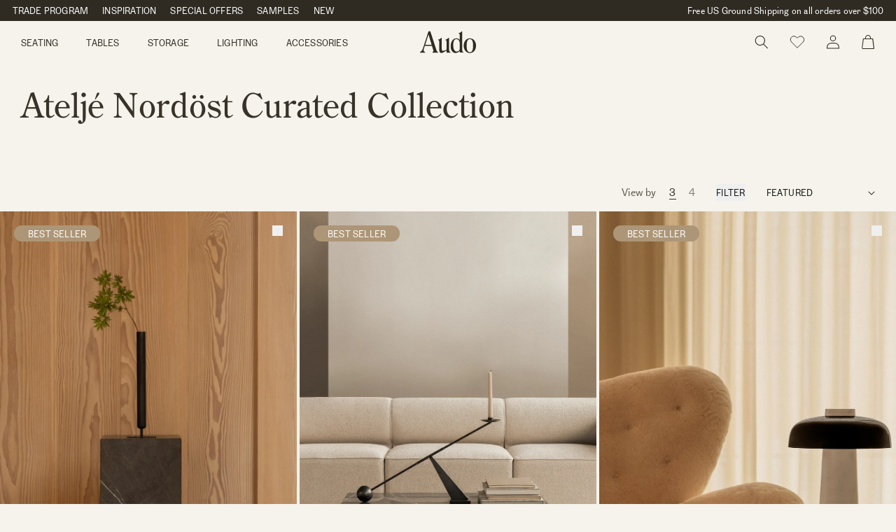

--- FILE ---
content_type: text/html; charset=utf-8
request_url: https://us.audocph.com/collections/atelje-nordost-currated-collection
body_size: 99324
content:
<!doctype html>
<html class="no-js" lang="en">
  <head>
<!-- Start of Shoplift scripts -->
<!-- 2025-04-14T15:43:59.7380658Z -->
<style>.shoplift-hide { opacity: 0 !important; }</style>
<style id="sl-preview-bar-hide">#preview-bar-iframe, #PBarNextFrameWrapper { display: none !important; }</style>
<script type="text/javascript">(function(rootPath, template, themeRole, themeId, isThemePreview){ /* Generated on 2026-01-22T09:30:00.5295179Z */var gt=Object.defineProperty;var mt=(R,x,V)=>x in R?gt(R,x,{enumerable:!0,configurable:!0,writable:!0,value:V}):R[x]=V;var w=(R,x,V)=>mt(R,typeof x!="symbol"?x+"":x,V);(function(){"use strict";var R=document.createElement("style");R.textContent=`#shoplift-preview-control{position:fixed;max-width:332px;height:56px;background-color:#141414;z-index:9999;bottom:20px;display:flex;border-radius:8px;box-shadow:13px 22px 7px #0000,9px 14px 7px #00000003,5px 8px 6px #0000000d,2px 4px 4px #00000017,1px 1px 2px #0000001a,0 0 #0000001a;align-items:center;margin:0 auto;left:16px;right:16px;opacity:0;transform:translateY(20px);visibility:hidden;transition:opacity .4s ease-in-out,transform .4s ease-in-out,visibility 0s .4s}#shoplift-preview-control.visible{opacity:1;transform:translateY(0);visibility:visible;transition:opacity .4s ease-in-out,transform .4s ease-in-out,visibility 0s 0s}#shoplift-preview-control *{font-family:Inter,sans-serif;color:#fff;box-sizing:border-box;font-size:16px}#shoplift-preview-variant-title{font-weight:400;line-height:140%;font-size:16px;text-align:start;letter-spacing:-.16px;flex-grow:1;text-wrap:nowrap;overflow:hidden;text-overflow:ellipsis}#shoplift-preview-variant-selector{position:relative;display:block;padding:6px 0;height:100%;min-width:0;flex:1 1 auto}#shoplift-preview-variant-menu-trigger{border:none;cursor:pointer;width:100%;background-color:transparent;padding:0 16px;border-left:1px solid #333;border-right:1px solid #333;height:100%;display:flex;align-items:center;justify-content:start;gap:8px}#shoplift-preview-variant-selector .menu-variant-label{width:24px;height:24px;border-radius:50%;padding:6px;display:flex;justify-content:center;align-items:center;font-size:12px;font-style:normal;font-weight:600;line-height:100%;letter-spacing:-.12px;flex-shrink:0}#shoplift-preview-variant-selector .preview-variant-menu{position:absolute;bottom:110%;transform:translate3d(0,20px,0);visibility:hidden;pointer-events:none;opacity:0;cursor:pointer;background-color:#141414;border:1px solid #141414;border-radius:6px;width:100%;max-height:156px;overflow-y:auto;box-shadow:0 8px 16px #0003;z-index:1;transition:opacity .3s ease-in-out,transform .3s ease-in-out,visibility 0s .3s}#shoplift-preview-variant-selector .preview-variant-menu.preview-variant-menu__visible{visibility:visible;pointer-events:auto;opacity:100;transform:translateZ(0);transition:opacity .3s ease-in-out,transform .3s ease-in-out,visibility 0s 0s}@media screen and (max-width: 400px){#shoplift-preview-variant-selector .preview-variant-menu{position:fixed;left:0;right:0;width:auto;bottom:110%}}#shoplift-preview-variant-selector .preview-variant-menu .preview-variant-menu--item{padding:12px 16px;display:flex;overflow:hidden}#shoplift-preview-variant-selector .preview-variant-menu .preview-variant-menu--item .menu-variant-label{margin-right:6px}#shoplift-preview-variant-selector .preview-variant-menu .preview-variant-menu--item span{overflow:hidden;text-overflow:ellipsis;text-wrap:nowrap;white-space:nowrap;color:#f6f6f6;font-size:14px;font-style:normal;font-weight:500}#shoplift-preview-variant-selector .preview-variant-menu .preview-variant-menu--item:hover{background-color:#545454}#shoplift-preview-variant-selector .preview-variant-menu .preview-variant-menu--item:last-of-type{border-bottom-left-radius:6px;border-bottom-right-radius:6px}#shoplift-preview-variant-selector .preview-variant-menu .preview-variant-menu--item:first-of-type{border-top-left-radius:6px;border-top-right-radius:6px}#shoplift-preview-control div:has(#shoplift-exit-preview-button){padding:0 16px}#shoplift-exit-preview-button{padding:6px 8px;font-weight:500;line-height:75%;border-radius:4px;background-color:transparent;border:none;text-decoration:none}#shoplift-exit-preview-button:hover{cursor:pointer;background-color:#333}`,document.head.appendChild(R);var x=" daum[ /]| deusu/| yadirectfetcher|(?:^|[^g])news(?!sapphire)|(?<! (?:channel/|google/))google(?!(app|/google| pixel))|(?<! cu)bots?(?:\\b|_)|(?<!(?: ya| yandex|^job|inapp;) ?)search|(?<!(?:lib))http|(?<![hg]m)score|@[a-z][\\w-]+\\.|\\(\\)|\\.com|\\b\\d{13}\\b|^<|^[\\w \\.\\-\\(?:\\):]+(?:/v?\\d+(?:\\.\\d+)?(?:\\.\\d{1,10})*?)?(?:,|$)|^[^ ]{50,}$|^\\d+\\b|^\\w+/[\\w\\(\\)]*$|^active|^ad muncher|^amaya|^avsdevicesdk/|^biglotron|^bot|^bw/|^clamav[ /]|^client/|^cobweb/|^custom|^ddg[_-]android|^discourse|^dispatch/\\d|^downcast/|^duckduckgo|^facebook|^getright/|^gozilla/|^hobbit|^hotzonu|^hwcdn/|^jeode/|^jetty/|^jigsaw|^microsoft bits|^movabletype|^mozilla/\\d\\.\\d \\(compatible;?\\)$|^mozilla/\\d\\.\\d \\w*$|^navermailapp|^netsurf|^offline|^owler|^postman|^python|^rank|^read|^reed|^rest|^rss|^snapchat|^space bison|^svn|^swcd |^taringa|^thumbor/|^track|^valid|^w3c|^webbandit/|^webcopier|^wget|^whatsapp|^wordpress|^xenu link sleuth|^yahoo|^yandex|^zdm/\\d|^zoom marketplace/|^{{.*}}$|admin|analyzer|archive|ask jeeves/teoma|bit\\.ly/|bluecoat drtr|browsex|burpcollaborator|capture|catch|check|chrome-lighthouse|chromeframe|classifier|clean|cloud|crawl|cypress/|dareboost|datanyze|dejaclick|detect|dmbrowser|download|evc-batch/|feed|firephp|gomezagent|headless|httrack|hubspot marketing grader|hydra|ibisbrowser|images|insight|inspect|iplabel|ips-agent|java(?!;)|library|mail\\.ru/|manager|measure|neustar wpm|node|nutch|offbyone|optimize|pageburst|pagespeed|parser|perl|phantomjs|pingdom|powermarks|preview|proxy|ptst[ /]\\d|reputation|resolver|retriever|rexx;|rigor|rss\\b|scan|scrape|server|sogou|sparkler/|speedcurve|spider|splash|statuscake|synapse|synthetic|tools|torrent|trace|transcoder|url|virtuoso|wappalyzer|watch|webglance|webkit2png|whatcms/|zgrab",V=/bot|spider|crawl|http|lighthouse/i,D;function W(){if(D instanceof RegExp)return D;try{D=new RegExp(x,"i")}catch{D=V}return D}function J(c){return!!c&&W().test(c)}class M{constructor(){w(this,"timestamp");this.timestamp=new Date}}class Y extends M{constructor(e,i,s){super();w(this,"type");w(this,"testId");w(this,"hypothesisId");this.type=3,this.testId=e,this.hypothesisId=i,this.timestamp=s}}class Z extends M{constructor(e){super();w(this,"type");w(this,"path");this.type=4,this.path=e}}class Q extends M{constructor(e){super();w(this,"type");w(this,"cart");this.type=5,this.cart=e}}class N extends Error{constructor(){super();w(this,"isBot");this.isBot=!0}}function X(c,t,e){for(const i of t.selectors){const s=c.querySelectorAll(i.cssSelector);for(let r=0;r<s.length;r++)e(t.testId,t.hypothesisId)}q(c,t,(i,s,r,n,o)=>o(s,r),e)}function L(c,t,e){for(const i of t.selectors)U(c,t.testId,t.hypothesisId,i,e??(()=>{}));q(c,t,U,e??(()=>{}))}function F(c){return c.urlPatterns.reduce((t,e)=>{switch(e.operator){case"contains":return t+`.*${e}.*`;case"endsWith":return t+`.*${e}`;case"startsWith":return t+`${e}.*`}},"")}function q(c,t,e,i){new MutationObserver(()=>{for(const r of t.selectors)e(c,t.testId,t.hypothesisId,r,i)}).observe(c.documentElement,{childList:!0,subtree:!0})}function U(c,t,e,i,s){const r=c.querySelectorAll(i.cssSelector);for(let n=0;n<r.length;n++){let o=r.item(n);if(o instanceof HTMLElement&&o.dataset.shoplift!==""){o.dataset.shoplift="";for(const a of i.actions.sort(at))o=tt(c,i.cssSelector,o,a)}}return r.length>0&&s?(s(t,e),!0):!1}function tt(c,t,e,i){switch(i.type){case"innerHtml":e.innerHTML=i.value;break;case"attribute":et(e,i.scope,i.value);break;case"css":it(c,t,i.value);break;case"js":st(c,e,i);break;case"copy":return rt(e);case"remove":ot(e);break;case"move":nt(e,parseInt(i.value));break}return e}function et(c,t,e){c.setAttribute(t,e)}function it(c,t,e){var s;const i=c.createElement("style");i.innerHTML=`${t} { ${e} }`,(s=c.getElementsByTagName("head")[0])==null||s.appendChild(i)}function st(c,t,e){Function("document","element",`"use strict"; ${e.value}`)(c,t)}function rt(c){const t=c.cloneNode(!0);if(!c.parentNode)throw"Can't copy node outside of DOM";return c.parentNode.insertBefore(t,c.nextSibling),t}function ot(c){c.remove()}function nt(c,t){if(t===0)return;const e=Array.prototype.slice.call(c.parentElement.children).indexOf(c),i=Math.min(Math.max(e+t,0),c.parentElement.children.length-1);c.parentElement.children.item(i).insertAdjacentElement(t>0?"afterend":"beforebegin",c)}function at(c,t){return z(c)-z(t)}function z(c){return c.type==="copy"||c.type==="remove"?0:1}var k=(c=>(c[c.Template=0]="Template",c[c.Theme=1]="Theme",c[c.UrlRedirect=2]="UrlRedirect",c[c.Script=3]="Script",c[c.Dom=4]="Dom",c[c.Price=5]="Price",c))(k||{});const lt="data:image/svg+xml,%3csvg%20width='12'%20height='12'%20viewBox='0%200%2012%2012'%20fill='none'%20xmlns='http://www.w3.org/2000/svg'%3e%3cpath%20d='M9.96001%207.90004C9.86501%207.90004%209.77001%207.86504%209.69501%207.79004L6.43501%204.53004C6.19501%204.29004%205.80501%204.29004%205.56501%204.53004L2.30501%207.79004C2.16001%207.93504%201.92001%207.93504%201.77501%207.79004C1.63001%207.64504%201.63001%207.40504%201.77501%207.26004L5.03501%204.00004C5.56501%203.47004%206.43001%203.47004%206.96501%204.00004L10.225%207.26004C10.37%207.40504%2010.37%207.64504%2010.225%207.79004C10.15%207.86004%2010.055%207.90004%209.96001%207.90004Z'%20fill='white'/%3e%3c/svg%3e",ct="data:image/svg+xml,%3csvg%20width='14'%20height='24'%20viewBox='0%200%2014%2024'%20fill='none'%20xmlns='http://www.w3.org/2000/svg'%3e%3cpath%20d='M12.3976%2014.5255C12.2833%2013.8788%2012.0498%2013.3024%2011.6952%2012.7961C11.3416%2012.2898%2010.9209%2011.8353%2010.4353%2011.4317C9.94868%2011.0291%209.43546%2010.6488%208.89565%2010.292C8.48487%2010.049%208.09577%209.78565%207.72637%209.50402C7.35697%209.2224%207.08016%208.89503%206.89694%208.51987C6.71273%208.14471%206.67826%207.69533%206.79055%207.1697C6.86345%206.83216%206.97476%206.54647%207.12351%206.31162C7.27324%206.07778%207.47124%205.89986%207.7175%205.77684C7.96377%205.65483%208.21989%205.59383%208.48389%205.59383C8.88087%205.59383%209.17639%205.7016%209.3734%205.91714C9.56943%206.13268%209.68271%206.42345%209.71424%206.78946C9.74576%207.15547%209.72015%207.55401%209.63839%207.98509C9.55663%208.41617%209.43645%208.84724%209.27687%209.27934L13.5127%208.80149C13.9638%207.52656%2014.1017%206.42447%2013.9264%205.49725C13.751%204.56901%2013.2664%203.85122%2012.4724%203.34491C12.239%203.19648%2011.9779%203.07041%2011.6893%202.96569L12.0026%201.50979L9.86397%200L7.3875%201.50979L7.11169%202.78878C6.65166%202.8874%206.21724%203.01957%205.8114%203.19038C4.85292%203.594%204.06684%204.15115%203.45117%204.86385C2.83452%205.57655%202.42571%206.40108%202.22378%207.33847C2.06616%208.06947%202.04942%208.70796%202.17551%209.25087C2.30061%209.7948%202.52028%2010.2828%202.8355%2010.7139C3.14974%2011.145%203.51816%2011.5344%203.93977%2011.881C4.36039%2012.2288%204.782%2012.5521%205.20164%2012.851C5.68334%2013.1702%206.13844%2013.5169%206.56497%2013.8921C6.99052%2014.2672%207.31954%2014.7125%207.55004%2015.228C7.78055%2015.7445%207.81502%2016.3769%207.65347%2017.1262C7.56482%2017.5389%207.43676%2017.8765%207.27028%2018.1388C7.10381%2018.4011%206.89596%2018.5983%206.64772%2018.7295C6.3985%2018.8606%206.12071%2018.9267%205.8114%2018.9267C5.21641%2018.9267%204.79776%2018.6034%204.62833%2018.1632C4.4589%2017.7229%204.47367%2017.2583%204.60075%2016.5639C4.72782%2015.8705%205.05092%2015.1395%205.37107%2014.3699H1.17665C1.17665%2014.3699%200.207341%2016.1115%200.0310135%2017.6762C-0.0655232%2018.5302%200.0635208%2019.2653%200.41519%2019.8844C0.76686%2020.5036%201.33032%2020.9814%202.10655%2021.319C2.39222%2021.443%202.7104%2021.5447%203.05813%2021.623L2.54589%2024H7.17473L7.7047%2021.5386C8.08493%2021.442%208.43857%2021.3231%208.76562%2021.1787C9.73985%2020.7476%2010.52%2020.1427%2011.1071%2019.3649C11.6932%2018.5871%2012.0873%2017.7291%2012.2892%2016.7917C12.4744%2015.9295%2012.5099%2015.1741%2012.3966%2014.5275L12.3976%2014.5255Z'%20fill='white'/%3e%3c/svg%3e";async function dt(c){let t=c.replace(/-/g,"+").replace(/_/g,"/");for(;t.length%4;)t+="=";const e=atob(t),i=Uint8Array.from(e,n=>n.charCodeAt(0)),s=new Blob([i]).stream().pipeThrough(new DecompressionStream("gzip")),r=await new Response(s).text();return JSON.parse(r)}function O(c,t){return typeof t=="string"&&/\d{4}-\d{2}-\d{2}T\d{2}:\d{2}:\d{2}.\d+(?:Z|[+-]\d+)/.test(t)?new Date(t):t}function H(c,t){return t}function E(c,t=!1,e=!1,i=","){const s=c/100;if(e){const n=Math.round(s).toLocaleString("en-US");return i!==","?n.replace(/,/g,i):n}else{const r=t?",":".",n=s.toFixed(2).split("."),o=parseInt(n[0],10),a=n[1]??"00",l=o.toLocaleString("en-US");return i!==","?`${l.replace(/,/g,i)}${r}${a}`:t?`${l.replace(/,/g,".")}${r}${a}`:`${l}${r}${a}`}}function $(c,t,e,i){const s=t.replace("{{amount}}",E(c,!1,!1)).replace("{{amount_no_decimals}}",E(c,!1,!0)).replace("{{amount_with_comma_separator}}",E(c,!0,!1)).replace("{{amount_no_decimals_with_comma_separator}}",E(c,!0,!0)).replace("{{amount_with_space_separator}}",E(c,!1,!1," ")).replace("{{amount_no_decimals_with_space_separator}}",E(c,!1,!0," ")).replace("{{amount_with_apostrophe_separator}}",E(c,!1,!1,"'")).replace("{{amount_no_decimals_with_apostrophe_separator}}",E(c,!1,!0,"'")).replace("{{amount_with_period_and_space_separator}}",E(c,!1,!1,". ")).replace("{{amount_no_decimals_with_period_and_space_separator}}",E(c,!1,!0,". "));return i?`${s} ${e}`:s}function B(c){return c.replace(/[^\d.,\s-]/g,"").trim()}function ht(c){const t=new Map;for(const[e,i,s]of c.v)t.set(e,{priceInCents:i,compareAtPriceInCents:s});return t}function pt(c,t,e,i){const{priceInCents:s,compareAtPriceInCents:r}=e,{mf:n,c:o,cce:a}=i;if(c.getAttribute("data-sl-attribute-p")===t)c.innerHTML=$(s,n,o,a);else if(c.getAttribute("data-sl-attribute-cap")===t)r<=0||r<=s?c.remove():c.innerHTML=$(r,n,o,a);else if(c.getAttribute("data-sl-attribute-discount")===t&&!(r<=0||r<=s)){const h=Math.round((r-s)/r*100),u=B($(r-s,n,o,!1)),p=c.getAttribute("data-sl-format")||"percent";p==="percent"?c.textContent=`-${h}%`:p==="amount"?c.textContent=`-${u}`:p==="both"&&(c.textContent=`-${h}% (-${u})`)}}function ut(c){const t=[],e={id:"url-pattern",operator:"contains",value:"/"};for(const[i,s,r]of c.v){t.push({id:`p-${i}`,cssSelector:`[data-sl-attribute-p="${i}"]`,urlPatterns:[e],actions:[{id:`p-action-${i}`,type:"innerHtml",scope:"price",value:$(s,c.mf,c.c,c.cce)}]});const n=r<=0||r<=s;if(t.push({id:`cap-${i}`,cssSelector:`[data-sl-attribute-cap="${i}"]`,urlPatterns:[e],actions:[{id:`cap-action-${i}`,type:n?"remove":"innerHtml",scope:"compare-at-price",value:n?"":$(r,c.mf,c.c,c.cce)}]}),!n&&r>s){const o=Math.round((r-s)/r*100),a=B($(r-s,c.mf,c.c,!1));t.push({id:`d-${i}`,cssSelector:`[data-sl-attribute-discount="${i}"]`,urlPatterns:[e],actions:[{id:`d-action-${i}`,type:"js",scope:null,value:`(function(doc, el) {              var format = el.getAttribute('data-sl-format') || 'percent';              if (format === 'percent') {                el.textContent = '-${o}%';              } else if (format === 'amount') {                el.textContent = '-${a}';              } else if (format === 'both') {                el.textContent = '-${o}% (-${a})';              }            })`}]})}}return t}let G=!1;class ft{constructor(t,e,i,s,r,n,o,a,l,h,u){w(this,"DATA_SL_ATTRIBUTE_P","data-sl-attribute-p");w(this,"DATA_SL_TEST_ID","data-sl-test-id");w(this,"VIEWPORT_TRACK_THRESHOLD",.5);w(this,"temporarySessionKey","Shoplift_Session");w(this,"essentialSessionKey","Shoplift_Essential");w(this,"analyticsSessionKey","Shoplift_Analytics");w(this,"priceSelectorsSessionKey","Shoplift_PriceSelectors");w(this,"legacySessionKey");w(this,"cssHideClass");w(this,"testConfigs");w(this,"inactiveTestConfigs");w(this,"testsFilteredByAudience");w(this,"sendPageView");w(this,"shopliftDebug");w(this,"gaConfig");w(this,"getCountryTimeout");w(this,"state");w(this,"shopifyAnalyticsId");w(this,"cookie",document.cookie);w(this,"isSyncing",!1);w(this,"isSyncingGA",!1);w(this,"fetch");w(this,"localStorageSet");w(this,"localStorageGet");w(this,"sessionStorageSet",window.sessionStorage.setItem.bind(window.sessionStorage));w(this,"sessionStorageGet",window.sessionStorage.getItem.bind(window.sessionStorage));w(this,"urlParams",new URLSearchParams(window.location.search));w(this,"device");w(this,"logHistory");w(this,"activeViewportObservers",new Map);w(this,"_priceTestProductIds",null);this.shop=t,this.host=e,this.eventHost=i,this.disableReferrerOverride=a,this.logHistory=[],this.legacySessionKey=`SHOPLIFT_SESSION_${this.shop}`,this.cssHideClass=s?"shoplift-hide":"",this.testConfigs=h.map(d=>({...d,startAt:new Date(d.startAt),statusHistory:d.statusHistory.map(v=>({...v,createdAt:new Date(v.createdAt)}))})),this.inactiveTestConfigs=u,this.sendPageView=!!r,this.shopliftDebug=n===!0,this.gaConfig=o!=={"sendEvents":false,"mode":"gtag"}?o:{sendEvents:!1},this.fetch=window.fetch.bind(window),this.localStorageSet=window.localStorage.setItem.bind(window.localStorage),this.localStorageGet=window.localStorage.getItem.bind(window.localStorage);const p=this.getDeviceType();this.device=p!=="tablet"?p:"mobile",this.state=this.loadState(),this.shopifyAnalyticsId=this.getShopifyAnalyticsId(),this.testsFilteredByAudience=h.filter(d=>d.status=="active"),this.getCountryTimeout=l===1000?1e3:l,this.log("State Loaded",JSON.stringify(this.state))}deriveCategoryFromExistingTests(){if(!this.state.temporary.testCategory&&this.state.essential.visitorTests.length>0){const t=this.state.essential.visitorTests.some(e=>{if(!e.hypothesisId)return!1;const i=this.getHypothesis(e.hypothesisId);return i&&["theme","basicScript","price"].includes(i.type)});this.state.temporary.testCategory=t?"global":"conditional",this.persistTemporaryState(),this.log("Derived test category from existing visitorTests: %s",this.state.temporary.testCategory)}}async init(){var t;try{if(this.log("Shoplift script initializing"),window.Shopify&&window.Shopify.designMode){this.log("Skipping script for design mode");return}if(window.location.href.includes("slScreenshot=true")){this.log("Skipping script for screenshot");return}if(window.location.hostname.endsWith(".edgemesh.com")){this.log("Skipping script for preview");return}if(window.location.href.includes("isShopliftMerchant")){const i=this.urlParams.get("isShopliftMerchant")==="true";this.log("Setting merchant session to %s",i),this.state.temporary.isMerchant=i,this.persistTemporaryState()}if(this.state.temporary.isMerchant){this.log("Setting up preview for merchant"),typeof window.shoplift!="object"&&this.setShopliftStub(),this.state.temporary.previewConfig||this.hidePage(),await this.initPreview(),(t=document.querySelector("#sl-preview-bar-hide"))==null||t.remove();return}if(this.state.temporary.previewConfig=void 0,J(navigator.userAgent))return;if(navigator.userAgent.includes("Chrome/118")){this.log("Random: %o",[Math.random(),Math.random(),Math.random()]);const i=await this.makeRequest({url:`${this.eventHost}/api/v0/events/ip`,method:"get"}).then(s=>s==null?void 0:s.json());this.log(`IP: ${i}`),this.makeRequest({url:`${this.eventHost}/api/v0/logs`,method:"post",data:JSON.stringify(this.debugState(),H)}).catch()}if(this.shopifyAnalyticsId=this.getShopifyAnalyticsId(),this.monitorConsentChange(),this.checkForThemePreview())return;if(!this.disableReferrerOverride&&this.state.temporary.originalReferrer!=null){this.log(`Overriding referrer from '${document.referrer}' to '${this.state.temporary.originalReferrer}'`);const i=this.state.temporary.originalReferrer;delete this.state.temporary.originalReferrer,this.persistTemporaryState(),Object.defineProperty(document,"referrer",{get:()=>i,enumerable:!0,configurable:!0})}if(await this.refreshVisitor(this.shopifyAnalyticsId),await this.handleVisitorTest()){this.log("Redirecting for visitor test");return}this.setShoplift(),this.showPage(),this.ensureCartAttributesForExistingPriceTests(!1),await this.finalize(),console.log("SHOPLIFT SCRIPT INITIALIZED!")}catch(e){if(e instanceof N)return;throw e}finally{typeof window.shoplift!="object"&&this.setShopliftStub()}}getVariantColor(t){switch(t){case"a":return{text:"#141414",bg:"#E2E2E2"};case"b":return{text:"rgba(255, 255, 255, 1)",bg:"rgba(37, 99, 235, 1)"}}}getDefaultVariantTitle(t){return t.title?t.title:t.type==="price"?t.isControl?"Original prices":"Variant prices":t.isControl?"Original":"Untitled variant "+t.label.toUpperCase()}async initPreview(){const t=this.urlParams.get("previewConfig");if(t){this.state.temporary.previewConfig=void 0,this.log("Setting up the preview"),this.log("Found preview config, writing to temporary state");const e=await dt(t);if(this.state.temporary.previewConfig=e,this.state.temporary.previewConfig.testTypeCategory===k.Price){this.hidePage(!0);const s=this.state.temporary.previewConfig;let r=`${this.host}/api/dom-selectors/${s.storeId}/${s.testId}/${s.isDraft||!1}`;s.shopifyProductId&&(r+=`?productId=${s.shopifyProductId}`);const n=await this.makeJsonRequest({method:"get",url:r}).catch(o=>(this.log("Error getting domSelectors",o),null));s.variants.forEach(o=>{var a;return o.domSelectors=(a=n[o.id])==null?void 0:a.domSelectors})}this.persistTemporaryState();const i=new URL(window.location.toString());i.searchParams.delete("previewConfig"),this.queueRedirect(i)}else if(this.state.temporary.previewConfig){this.showPage();const e=this.state.temporary.previewConfig;e.testTypeCategory===k.Template&&this.handleTemplatePreview(e)&&this.initPreviewControls(e),e.testTypeCategory===k.UrlRedirect&&this.handleUrlPreview(e)&&this.initPreviewControls(e),e.testTypeCategory===k.Script&&this.handleScriptPreview(e)&&this.initPreviewControls(e),e.testTypeCategory===k.Price&&await this.handlePricePreview(e)&&this.initPreviewControls(e)}}initPreviewControls(t){document.addEventListener("DOMContentLoaded",()=>{const e=t.variants.find(v=>v.id===t.currentVariant),i=(e==null?void 0:e.label)||"a",s=t.variants,r=document.createElement("div");r.id="shoplift-preview-control";const n=document.createElement("div"),o=document.createElement("img");o.src=ct,o.height=24,o.width=14,n.style.padding="0 16px",n.style.lineHeight="100%",n.appendChild(o),r.appendChild(n);const a=document.createElement("div");a.id="shoplift-preview-variant-selector";const l=document.createElement("button");l.id="shoplift-preview-variant-menu-trigger";const h=document.createElement("div");h.className="menu-variant-label",h.style.backgroundColor=this.getVariantColor(i).bg,h.style.color=this.getVariantColor(i).text,h.innerText=i.toUpperCase(),l.appendChild(h);const u=document.createElement("span");if(u.id="shoplift-preview-variant-title",u.innerText=e?this.getDefaultVariantTitle(e):"Untitled variant "+i.toUpperCase(),l.appendChild(u),s.length>1){const v=document.createElement("img");v.src=lt,v.width=12,v.height=12,v.style.height="12px",v.style.width="12px",l.appendChild(v);const T=document.createElement("div");T.className="preview-variant-menu";for(const m of t.variants.filter(C=>C.id!==t.currentVariant)){const C=document.createElement("div");C.className="preview-variant-menu--item";const A=document.createElement("div");A.className="menu-variant-label",A.style.backgroundColor=this.getVariantColor(m.label).bg,A.style.color=this.getVariantColor(m.label).text,A.style.flexShrink="0",A.innerText=m.label.toUpperCase(),C.appendChild(A);const y=document.createElement("span");y.innerText=this.getDefaultVariantTitle(m),C.appendChild(y),C.addEventListener("click",()=>{this.pickVariant(m.id)}),T.appendChild(C)}a.appendChild(T),l.addEventListener("click",()=>{T.className!=="preview-variant-menu preview-variant-menu__visible"?T.classList.add("preview-variant-menu__visible"):T.classList.remove("preview-variant-menu__visible")}),document.addEventListener("click",m=>{m.target instanceof Element&&!l.contains(m.target)&&T.className==="preview-variant-menu preview-variant-menu__visible"&&T.classList.remove("preview-variant-menu__visible")})}else l.style.pointerEvents="none",h.style.margin="0";a.appendChild(l),r.appendChild(a);const p=document.createElement("div"),d=document.createElement("button");d.id="shoplift-exit-preview-button",d.innerText="Exit",p.appendChild(d),d.addEventListener("click",()=>{this.exitPreview()}),r.appendChild(p),document.body.appendChild(r),requestAnimationFrame(()=>{r.classList.add("visible")})}),this.ensureCartAttributesForExistingPriceTests(!0)}pickVariant(t){var e,i,s,r;if(this.state.temporary.previewConfig){const n=this.state.temporary.previewConfig,o=new URL(window.location.toString());if(n.testTypeCategory===k.UrlRedirect){const a=(e=n.variants.find(l=>l.id===n.currentVariant))==null?void 0:e.redirectUrl;if(o.pathname===a){const l=(i=n.variants.find(h=>h.id===t))==null?void 0:i.redirectUrl;l&&(o.pathname=l)}}if(n.testTypeCategory===k.Template){const a=(s=n.variants.find(l=>l.id===n.currentVariant))==null?void 0:s.pathName;if(a&&o.pathname===a){const l=(r=n.variants.find(h=>h.id===t))==null?void 0:r.pathName;l&&l!==a&&(o.pathname=l)}}n.currentVariant=t,this.persistTemporaryState(),this.queueRedirect(o)}}exitPreview(){var e,i,s,r;const t=new URL(window.location.toString());if(((e=this.state.temporary.previewConfig)==null?void 0:e.testTypeCategory)===k.Template&&t.searchParams.delete("view"),((i=this.state.temporary.previewConfig)==null?void 0:i.testTypeCategory)===k.Script&&t.searchParams.delete("slVariant"),((s=this.state.temporary.previewConfig)==null?void 0:s.testTypeCategory)===k.UrlRedirect){const o=this.state.temporary.previewConfig.variants.filter(l=>!l.isControl&&l.redirectUrl!==null).map(l=>l.redirectUrl),a=(r=this.state.temporary.previewConfig.variants.find(l=>l.label==="a"))==null?void 0:r.redirectUrl;o.includes(t.pathname)&&a&&(t.pathname=a)}this.state.temporary.previewConfig=void 0,this.persistTemporaryState(),this.hidePage(),this.queueRedirect(t)}handleTemplatePreview(t){const e=t.currentVariant,i=t.variants.find(a=>a.id===e);if(!i)return!1;const s=t.variants.find(a=>a.isControl);if(!s)return!1;this.log("Setting up template preview for type",s.type);const r=new URL(window.location.toString()),n=r.searchParams.get("view"),o=i.type===s.type;return!o&&!i.isControl&&template.suffix===s.affix&&this.typeFromTemplate()===s.type&&i.pathName!==null?(this.log("Hit control template type, redirecting to the variant url"),this.hidePage(),r.pathname=i.pathName,this.queueRedirect(r),!0):(!i.isControl&&this.typeFromTemplate()==i.type&&template.suffix===s.affix&&o&&n!==(i.affix||"__DEFAULT__")&&(this.log("Template type and affix match control, updating the view param"),r.searchParams.delete("view"),this.log("Setting the new viewParam to",i.affix||"__DEFAULT__"),this.hidePage(),r.searchParams.set("view",i.affix||"__DEFAULT__"),this.queueRedirect(r)),n!==null&&n!==i.affix&&(r.searchParams.delete("view"),this.hidePage(),this.queueRedirect(r)),!0)}handleUrlPreview(t){var n;const e=t.currentVariant,i=t.variants.find(o=>o.id===e),s=(n=t.variants.find(o=>o.isControl))==null?void 0:n.redirectUrl;if(!i)return!1;this.log("Setting up URL redirect preview");const r=new URL(window.location.toString());return r.pathname===s&&!i.isControl&&i.redirectUrl!==null&&(this.log("Url matches control, redirecting"),this.hidePage(),r.pathname=i.redirectUrl,this.queueRedirect(r)),!0}handleScriptPreview(t){const e=t.currentVariant,i=t.variants.find(n=>n.id===e);if(!i)return!1;this.log("Setting up script preview");const s=new URL(window.location.toString());return s.searchParams.get("slVariant")!==i.id&&(this.log("current id doesn't match the variant, redirecting"),s.searchParams.delete("slVariant"),this.log("Setting the new slVariantParam"),this.hidePage(),s.searchParams.set("slVariant",i.id),this.queueRedirect(s)),!0}async handlePricePreview(t){const e=t.currentVariant,i=t.variants.find(s=>s.id===e);return i?(this.log("Setting up price preview"),i.domSelectors&&i.domSelectors.length>0&&(L(document,{testId:t.testId,hypothesisId:i.id,selectors:i.domSelectors}),this.ensureCartAttributesForExistingPriceTests(!0)),!0):!1}async finalize(){const t=await this.getCartState();t!==null&&this.queueCartUpdate(t),this.pruneStateAndSave(),await this.syncAllEvents()}setShoplift(){this.log("Setting up public API");const e=this.urlParams.get("slVariant")==="true",i=e?null:this.urlParams.get("slVariant");window.shoplift={isHypothesisActive:async s=>{if(this.log("Script checking variant for hypothesis '%s'",s),e)return this.log("Forcing variant for hypothesis '%s'",s),!0;if(i!==null)return this.log("Forcing hypothesis '%s'",i),s===i;const r=this.testConfigs.find(o=>o.hypotheses.some(a=>a.id===s));if(!r)return this.log("No test found for hypothesis '%s'",s),!1;const n=this.state.essential.visitorTests.find(o=>o.testId===r.id);return n?(this.log("Active visitor test found",s),n.hypothesisId===s):(await this.manuallySplitVisitor(r),this.testConfigs.some(o=>o.hypotheses.some(a=>a.id===s&&this.state.essential.visitorTests.some(l=>l.hypothesisId===a.id))))},setAnalyticsConsent:async s=>{await this.onConsentChange(s,!0)},getVisitorData:()=>({visitor:this.state.analytics.visitor,visitorTests:this.state.essential.visitorTests.filter(s=>!s.isInvalid).map(s=>{const{shouldSendToGa:r,savedAt:n,...o}=s;return o})})}}setShopliftStub(){this.log("Setting up stubbed public API");const e=this.urlParams.get("slVariant")==="true",i=e?null:this.urlParams.get("slVariant");window.shoplift={isHypothesisActive:s=>Promise.resolve(e||s===i),setAnalyticsConsent:()=>Promise.resolve(),getVisitorData:()=>({visitor:null,visitorTests:[]})}}async manuallySplitVisitor(t){this.log("Starting manual split for test '%s'",t.id),await this.handleVisitorTest([t]),this.saveState(),this.syncAllEvents()}async handleVisitorTest(t){await this.filterTestsByAudience(this.testConfigs,this.state.analytics.visitor??this.buildBaseVisitor(),this.state.essential.visitorTests),this.deriveCategoryFromExistingTests(),this.clearStaleReservations();let e=t?t.filter(i=>this.testsFilteredByAudience.some(s=>s.id===i.id)):[...this.testsForUrl(this.testsFilteredByAudience),...this.domTestsForUrl(this.testsFilteredByAudience)];try{if(e.length===0)return this.log("No tests found"),!1;this.log("Checking for existing visitor test on page");const i=this.getCurrentVisitorHypothesis(e);if(i){this.log("Found current visitor test");const a=this.considerRedirect(i);return a&&(this.log("Redirecting for current visitor test"),this.redirect(i)),a}const s=this.getReservationForCurrentPage();if(s){this.log("Found matching reservation for current page: %s",s.testId);const a=this.getHypothesis(s.hypothesisId);if(a){a.type!=="price"&&this.realizeReservationForCriteria(s.entryCriteriaKey);const l=this.considerRedirect(a);return l&&this.redirect(a),l}}this.log("No active test relation for test page");const r=this.testsForUrl(this.inactiveTestConfigs.filter(a=>this.testIsPaused(a)&&a.hypotheses.some(l=>this.state.essential.visitorTests.some(h=>h.hypothesisId===l.id)))).map(a=>a.id);if(r.length>0)return this.log("Visitor has paused tests for test page, skipping test assignment: %o",r),!1;if(!this.state.temporary.testCategory){const a=this.testsFilteredByAudience.filter(h=>this.isGlobalEntryCriteria(this.getEntryCriteriaKey(h))),l=this.testsFilteredByAudience.filter(h=>!this.isGlobalEntryCriteria(this.getEntryCriteriaKey(h)));if(this.log("Category dice roll - global tests: %o, conditional tests: %o",a.map(h=>({id:h.id,title:h.title,criteria:this.getEntryCriteriaKey(h)})),l.map(h=>({id:h.id,title:h.title,criteria:this.getEntryCriteriaKey(h)}))),a.length>0&&l.length>0){const h=a.length,u=l.length,p=h+u,d=Math.random()*p;this.state.temporary.testCategory=d<h?"global":"conditional",this.log("Category dice roll: rolled %.2f of %d (global weight: %d, conditional weight: %d), selected '%s'",d,p,h,u,this.state.temporary.testCategory)}else a.length>0?(this.state.temporary.testCategory="global",this.log("Only global tests available, setting category to global")):(this.state.temporary.testCategory="conditional",this.log("Only conditional tests available, setting category to conditional"));this.persistTemporaryState()}const n=this.state.temporary.testCategory;if(this.log("Visitor test category: %s",n),n==="global"){const a=this.testsFilteredByAudience.filter(l=>!this.isGlobalEntryCriteria(this.getEntryCriteriaKey(l)));for(const l of a)this.markTestAsBlocked(l,"category:global");e=e.filter(l=>this.isGlobalEntryCriteria(this.getEntryCriteriaKey(l)))}else{const a=this.testsFilteredByAudience.filter(l=>this.isGlobalEntryCriteria(this.getEntryCriteriaKey(l)));for(const l of a)this.markTestAsBlocked(l,"category:conditional");e=e.filter(l=>!this.isGlobalEntryCriteria(this.getEntryCriteriaKey(l)))}if(e.length===0)return this.log("No tests remaining after category filter"),!1;this.createReservations(e);const o=this.getReservationForCurrentPage();if(o&&!o.isRealized){const a=this.getHypothesis(o.hypothesisId);if(a){a.type!=="price"&&this.realizeReservationForCriteria(o.entryCriteriaKey);const l=this.considerRedirect(a);return l&&(this.log("Redirecting for new test"),this.redirect(a)),l}}return!1}finally{this.includeInDomTests(),this.saveState()}}includeInDomTests(){this.applyControlForAudienceFilteredPriceTests();const t=this.getDomTestsForCurrentUrl(),e=this.getVisitorDomHypothesis(t);for(const i of t){this.log("Evaluating dom test '%s'",i.id);const s=i.hypotheses.some(d=>d.type==="price");if(this.state.essential.visitorTests.find(d=>d.testId===i.id&&d.isInvalid&&!d.hypothesisId)){if(this.log("Visitor is blocked from test '%s', applying control prices if price test",i.id),s){const d=i.hypotheses.find(v=>v.isControl);d!=null&&d.priceData&&(this.applyPriceTestWithMapLookup(i.id,d,[d],()=>{this.log("Control prices applied for blocked visitor, no metrics tracked")}),this.updatePriceTestHiddenInputs(i.id,"control",!1))}continue}const n=this.getReservationForTest(i.id);let o=null,a=!1;const l=e.find(d=>i.hypotheses.some(v=>d.id===v.id));if(n)o=this.getHypothesis(n.hypothesisId)??null,this.log("Using reserved hypothesis '%s' for test '%s'",n.hypothesisId,i.id);else if(l)o=l,this.log("Using existing hypothesis assignment for test '%s'",i.id);else if(s){const d=this.visitorActiveTestTypeWithReservations();d?(a=!0,this.log("Visitor already in test type '%s', treating as non-test for price test '%s'",d,i.id)):o=this.pickHypothesis(i)}else o=this.pickHypothesis(i);if(a&&s){const d=i.hypotheses.find(v=>v.isControl);d!=null&&d.priceData&&(this.log("Applying control prices for non-test visitor on price test '%s' (Map-based)",i.id),this.applyPriceTestWithMapLookup(i.id,d,[d],()=>{this.log("Control prices applied for non-test visitor, no metrics tracked")}),this.updatePriceTestHiddenInputs(i.id,"control",!1));continue}if(!o){this.log("Failed to pick hypothesis for test");continue}const h=i.bayesianRevision??4,u=o.type==="price",p=h>=5;if(u&&p){if(this.log(`Price test with Map-based lookup (v${h}): ${i.id}`),!o.priceData){this.log("No price data for hypothesis '%s', skipping",o.id);continue}const d=o.isControl?"control":"variant";this.log(`Setting up Map-based price test for ${d} (test: ${i.id})`),this.applyPriceTestWithMapLookup(i.id,o,i.hypotheses,v=>{const T=this.getReservationForTest(v);T&&!T.isRealized&&T.entryCriteriaKey?this.realizeReservationForCriteria(T.entryCriteriaKey):this.queueAddVisitorToTest(v,o),this.saveState(),this.queuePageView(window.location.pathname),this.syncAllEvents()});continue}if(u&&!p){this.log(`Price test without viewport tracking (v${h}): ${i.id}`);const d=this.getDomSelectorsForHypothesis(o);if(d.length===0)continue;L(document,{testId:i.id,hypothesisId:o.id,selectors:d},v=>{this.queueAddVisitorToTest(v,o),this.saveState(),this.queuePageView(window.location.pathname),this.syncAllEvents()});continue}if(!o.domSelectors||o.domSelectors.length===0){this.log("No selectors found, skipping hypothesis");continue}L(document,{testId:i.id,hypothesisId:o.id,selectors:o.domSelectors},d=>{this.queueAddVisitorToTest(d,o),this.saveState(),this.queuePageView(window.location.pathname),this.syncAllEvents()})}}considerRedirect(t){if(this.log("Considering redirect for hypothesis '%s'",t.id),t.isControl)return this.log("Skipping redirect for control"),!1;if(t.type==="basicScript"||t.type==="manualScript")return this.log("Skipping redirect for script test"),!1;const e=this.state.essential.visitorTests.find(n=>n.hypothesisId===t.id),i=new URL(window.location.toString()),r=new URLSearchParams(window.location.search).get("view");if(t.type==="theme"){if(!(t.themeId===themeId)){if(this.log("Theme id '%s' is not hypothesis theme ID '%s'",t.themeId,themeId),e&&e.themeId!==t.themeId&&(e.themeId===themeId||!this.isThemePreview()))this.log("On old theme, redirecting and updating local visitor"),e.themeId=t.themeId;else if(this.isThemePreview())return this.log("On non-test theme, skipping redirect"),!1;return this.log("Hiding page to redirect for theme test"),this.hidePage(),!0}return!1}else if(t.type!=="dom"&&t.type!=="price"&&t.affix!==template.suffix&&t.affix!==r||t.redirectPath&&!i.pathname.endsWith(t.redirectPath))return this.log("Hiding page to redirect for template test"),this.hidePage(),!0;return this.log("Not redirecting"),!1}redirect(t){if(this.log("Redirecting to hypothesis '%s'",t.id),t.isControl)return;const e=new URL(window.location.toString());if(e.searchParams.delete("view"),t.redirectPath){const i=RegExp("^(/w{2}-w{2})/").exec(e.pathname);if(i&&i.length>1){const s=i[1];e.pathname=`${s}${t.redirectPath}`}else e.pathname=t.redirectPath}else t.type==="theme"?(e.searchParams.set("_ab","0"),e.searchParams.set("_fd","0"),e.searchParams.set("_sc","1"),e.searchParams.set("preview_theme_id",t.themeId.toString())):t.type!=="urlRedirect"&&e.searchParams.set("view",t.affix);this.queueRedirect(e)}async refreshVisitor(t){if(t===null||!this.state.essential.isFirstLoad||!this.testConfigs.some(i=>i.visitorOption!=="all"))return;this.log("Refreshing visitor"),this.hidePage();const e=await this.getVisitor(t);e&&e.id&&this.updateLocalVisitor(e)}buildBaseVisitor(){return{shopifyAnalyticsId:this.shopifyAnalyticsId,device:this.device,country:null,...this.state.essential.initialState}}getInitialState(){const t=this.getUTMValue("utm_source")??"",e=this.getUTMValue("utm_medium")??"",i=this.getUTMValue("utm_campaign")??"",s=this.getUTMValue("utm_content")??"",r=window.document.referrer,n=this.device;return{createdAt:new Date,utmSource:t,utmMedium:e,utmCampaign:i,utmContent:s,referrer:r,device:n}}checkForThemePreview(){var t,e;return this.log("Checking for theme preview"),window.location.hostname.endsWith(".shopifypreview.com")?(this.log("on shopify preview domain"),this.clearThemeBar(!0,!1,this.state),(t=document.querySelector("#sl-preview-bar-hide"))==null||t.remove(),!1):this.isThemePreview()?this.state.essential.visitorTests.some(i=>i.isThemeTest&&i.hypothesisId!=null&&this.getHypothesis(i.hypothesisId)&&i.themeId===themeId)?(this.log("On active theme test, removing theme bar"),this.clearThemeBar(!1,!0,this.state),!1):this.state.essential.visitorTests.some(i=>i.isThemeTest&&i.hypothesisId!=null&&!this.getHypothesis(i.hypothesisId)&&i.themeId===themeId)?(this.log("Visitor is on an inactive theme test, redirecting to main theme"),this.redirectToMainTheme(),!0):this.state.essential.isFirstLoad?(this.log("No visitor found on theme preview, redirecting to main theme"),this.redirectToMainTheme(),!0):this.inactiveTestConfigs.some(i=>i.hypotheses.some(s=>s.themeId===themeId))?(this.log("Current theme is an inactive theme test, redirecting to main theme"),this.redirectToMainTheme(),!0):this.testConfigs.some(i=>i.hypotheses.some(s=>s.themeId===themeId))?(this.log("Falling back to clearing theme bar"),this.clearThemeBar(!1,!0,this.state),!1):(this.log("No tests on current theme, skipping script"),this.clearThemeBar(!0,!1,this.state),(e=document.querySelector("#sl-preview-bar-hide"))==null||e.remove(),!0):(this.log("Not on theme preview"),this.clearThemeBar(!0,!1,this.state),!1)}redirectToMainTheme(){this.hidePage();const t=new URL(window.location.toString());t.searchParams.set("preview_theme_id",""),this.queueRedirect(t)}testsForUrl(t){const e=new URL(window.location.href),i=this.typeFromTemplate();return t.filter(s=>s.hypotheses.some(r=>r.type!=="dom"&&r.type!=="price"&&(r.isControl&&r.type===i&&r.affix===template.suffix||r.type==="theme"||r.isControl&&r.type==="urlRedirect"&&r.redirectPath&&e.pathname.endsWith(r.redirectPath)||r.type==="basicScript"))&&(s.ignoreTestViewParameterEnforcement||!e.searchParams.has("view")||s.hypotheses.map(r=>r.affix).includes(e.searchParams.get("view")??"")))}domTestsForUrl(t){const e=new URL(window.location.href);return t.filter(i=>i.hypotheses.some(s=>s.type!=="dom"&&s.type!=="price"?!1:s.type==="price"&&s.priceData&&s.priceData.v.length>0?!0:s.domSelectors&&s.domSelectors.some(r=>new RegExp(F(r)).test(e.toString()))))}async filterTestsByAudience(t,e,i){const s=[];let r=e.country;!r&&t.some(n=>n.requiresCountry&&!i.some(o=>o.testId===n.id))&&(this.log("Hiding page to check geoip"),this.hidePage(),r=await this.makeJsonRequest({method:"get",url:`${this.eventHost}/api/v0/visitors/get-country`,signal:AbortSignal.timeout(this.getCountryTimeout)}).catch(n=>(this.log("Error getting country",n),null)));for(const n of t){if(this.log("Checking audience for test '%s'",n.id),this.state.essential.visitorTests.some(l=>l.testId===n.id&&l.hypothesisId==null)){console.log(`Skipping blocked test '${n.id}'`);continue}const o=this.visitorCreatedDuringTestActive(n.statusHistory);(i.some(l=>l.testId===n.id&&(n.device==="all"||n.device===e.device&&n.device===this.device))||this.isTargetAudience(n,e,o,r))&&(this.log("Visitor is in audience for test '%s'",n.id),s.push(n))}this.testsFilteredByAudience=s}isTargetAudience(t,e,i,s){const r=this.getChannel(e);return(t.device==="all"||t.device===e.device&&t.device===this.device)&&(t.visitorOption==="all"||t.visitorOption==="new"&&i||t.visitorOption==="returning"&&!i)&&(t.targetAudiences.length===0||t.targetAudiences.reduce((n,o)=>n||o.reduce((a,l)=>a&&l(e,i,r,s),!0),!1))}visitorCreatedDuringTestActive(t){let e="";for(const i of t){if(this.state.analytics.visitor!==null&&this.state.analytics.visitor.createdAt<i.createdAt||this.state.essential.initialState.createdAt<i.createdAt)break;e=i.status}return e==="active"}getDomTestsForCurrentUrl(){return this.domTestsForUrl(this.testsFilteredByAudience)}getCurrentVisitorHypothesis(t){return t.flatMap(e=>e.hypotheses).find(e=>e.type!=="dom"&&e.type!=="price"&&this.state.essential.visitorTests.some(i=>i.hypothesisId===e.id))}getVisitorDomHypothesis(t){return t.flatMap(e=>e.hypotheses).filter(e=>(e.type==="dom"||e.type==="price")&&this.state.essential.visitorTests.some(i=>i.hypothesisId===e.id))}getHypothesis(t){return this.testConfigs.filter(e=>e.hypotheses.some(i=>i.id===t)).map(e=>e.hypotheses.find(i=>i.id===t))[0]}getDomSelectorsForHypothesis(t){if(!t)return[];if(t.domSelectors&&t.domSelectors.length>0)return t.domSelectors;if(t.priceData){const e=`${this.priceSelectorsSessionKey}_${t.id}`;try{const s=sessionStorage.getItem(e);if(s){const r=JSON.parse(s);return t.domSelectors=r,this.log("Loaded %d price selectors from cache for hypothesis '%s'",r.length,t.id),r}}catch{}const i=ut(t.priceData);t.domSelectors=i;try{sessionStorage.setItem(e,JSON.stringify(i)),this.log("Generated and cached %d price selectors for hypothesis '%s'",i.length,t.id)}catch{this.log("Generated %d price selectors for hypothesis '%s' (cache unavailable)",i.length,t.id)}return i}return[]}hasThemeTest(t){return t.some(e=>e.hypotheses.some(i=>i.type==="theme"))}hasTestThatIsNotThemeTest(t){return t.some(e=>e.hypotheses.some(i=>i.type!=="theme"&&i.type!=="dom"&&i.type!=="price"))}hasThemeAndOtherTestTypes(t){return this.hasThemeTest(t)&&this.hasTestThatIsNotThemeTest(t)}testIsPaused(t){return t.status==="paused"||t.status==="incompatible"||t.status==="suspended"}visitorActiveTestType(){const t=this.state.essential.visitorTests.filter(e=>this.testConfigs.some(i=>i.hypotheses.some(s=>s.id==e.hypothesisId)));return t.length===0?null:t.some(e=>e.isThemeTest)?"theme":"templateOrUrlRedirect"}getReservationType(t){return t==="price"||this.isTemplateTestType(t)?"deferred":"immediate"}isTemplateTestType(t){return["product","collection","landing","index","cart","search","blog","article","collectionList"].includes(t)}getEntryCriteriaKey(t){const e=t.hypotheses.find(i=>i.isControl);if(!e)return`unknown:${t.id}`;switch(e.type){case"theme":return"global:theme";case"basicScript":return"global:autoApi";case"price":return"global:price";case"manualScript":return`conditional:manualApi:${t.id}`;case"urlRedirect":return`conditional:url:${e.redirectPath||"unknown"}`;default:return`conditional:template:${e.type}`}}isGlobalEntryCriteria(t){return t.startsWith("global:")}groupTestsByEntryCriteria(t){const e=new Map;for(const i of t){const s=this.getEntryCriteriaKey(i),r=e.get(s)||[];r.push(i),e.set(s,r)}return e}doesCurrentPageMatchEntryCriteria(t){if(this.isGlobalEntryCriteria(t))return!0;if(t==="conditional:manualApi")return!1;if(t.startsWith("conditional:url:")){const e=t.replace("conditional:url:","");return window.location.pathname.endsWith(e)}if(t.startsWith("conditional:template:")){const e=t.replace("conditional:template:","");return this.typeFromTemplate()===e}return!1}hasActiveReservation(){const t=this.getActiveReservations();return Object.values(t).some(e=>!e.isRealized)}getActiveReservation(){const t=this.getActiveReservations();return Object.values(t).find(e=>!e.isRealized)??null}clearStaleReservations(){const t=this.state.temporary.testReservations;if(!t)return;let e=!1;for(const[i,s]of Object.entries(t)){const r=this.testConfigs.find(o=>o.id===s.testId);if(!r){this.log("Test '%s' no longer in config, clearing reservation for criteria '%s'",s.testId,i),delete t[i],e=!0;continue}if(r.status!=="active"){this.log("Test '%s' status is '%s', clearing reservation for criteria '%s'",s.testId,r.status,i),delete t[i],e=!0;continue}this.testsFilteredByAudience.some(o=>o.id===s.testId)||(this.log("Visitor no longer passes audience for test '%s', clearing reservation for criteria '%s'",s.testId,i),delete t[i],e=!0)}e&&this.persistTemporaryState()}createReservations(t){if(this.state.temporary.testReservations||(this.state.temporary.testReservations={}),this.state.temporary.rolledEntryCriteria||(this.state.temporary.rolledEntryCriteria=[]),this.state.temporary.testCategory==="global"){this.createSingleReservation(t,"global");return}const i=t.filter(o=>this.doesCurrentPageMatchEntryCriteria(this.getEntryCriteriaKey(o))),s=t.filter(o=>!this.doesCurrentPageMatchEntryCriteria(this.getEntryCriteriaKey(o)));this.log("Conditional tests split - matching current page: %d, not matching: %d",i.length,s.length),i.length>0&&this.log("Tests matching current page (same pool): %o",i.map(o=>({id:o.id,title:o.title,criteria:this.getEntryCriteriaKey(o)})));const r="conditional:current-page";if(i.length>0&&!this.state.temporary.rolledEntryCriteria.includes(r)){this.createSingleReservation(i,r);for(const o of i){const a=this.getEntryCriteriaKey(o);this.state.temporary.rolledEntryCriteria.includes(a)||this.state.temporary.rolledEntryCriteria.push(a)}}const n=this.groupTestsByEntryCriteria(s);for(const[o,a]of n){if(this.state.temporary.rolledEntryCriteria.includes(o)){this.log("Already rolled for criteria '%s', skipping",o);continue}if(a.some(m=>this.state.essential.visitorTests.some(C=>C.testId===m.id))){this.log("Visitor already has VT for criteria '%s', skipping",o),this.state.temporary.rolledEntryCriteria.push(o);continue}const h=[...a].sort((m,C)=>m.id.localeCompare(C.id));this.log("Test dice roll for criteria '%s' - available tests: %o",o,h.map(m=>({id:m.id,title:m.title})));const u=Math.floor(Math.random()*h.length),p=h[u];this.log("Test dice roll: picked index %d of %d, selected test '%s' (%s)",u+1,a.length,p.id,p.title);const d=this.pickHypothesis(p);if(!d){this.log("No hypothesis picked for test '%s'",p.id);continue}const v=this.getReservationType(d.type),T={testId:p.id,hypothesisId:d.id,testType:d.type,reservationType:v,isThemeTest:d.type==="theme",themeId:d.themeId,createdAt:new Date,isRealized:!1,entryCriteriaKey:o};this.state.temporary.testReservations[o]=T,this.state.temporary.rolledEntryCriteria.push(o),this.log("Created %s reservation for test '%s' (criteria: %s)",v,p.id,o);for(const m of a)m.id!==p.id&&this.markTestAsBlocked(m,o)}this.persistTemporaryState()}createSingleReservation(t,e){if(this.state.temporary.rolledEntryCriteria.includes(e)){this.log("Already rolled for pool '%s', skipping",e);return}if(t.some(u=>this.state.essential.visitorTests.some(p=>p.testId===u.id&&!p.isInvalid))){this.log("Visitor already has VT for pool '%s', skipping",e),this.state.temporary.rolledEntryCriteria.push(e);return}if(t.length===0){this.log("No tests in pool '%s'",e);return}const s=[...t].sort((u,p)=>u.id.localeCompare(p.id));this.log("Test dice roll for pool '%s' - available tests: %o",e,s.map(u=>({id:u.id,title:u.title,criteria:this.getEntryCriteriaKey(u)})));const r=Math.floor(Math.random()*s.length),n=s[r];this.log("Test dice roll: picked index %d of %d, selected test '%s' (%s)",r,t.length,n.id,n.title);const o=this.pickHypothesis(n);if(!o){this.log("No hypothesis picked for test '%s'",n.id);return}const a=this.getReservationType(o.type),l=this.getEntryCriteriaKey(n),h={testId:n.id,hypothesisId:o.id,testType:o.type,reservationType:a,isThemeTest:o.type==="theme",themeId:o.themeId,createdAt:new Date,isRealized:!1,entryCriteriaKey:l};this.state.temporary.testReservations[l]=h,this.state.temporary.rolledEntryCriteria.push(e),this.log("Created %s reservation for test '%s' from pool '%s' (criteria: %s)",a,n.id,e,l);for(const u of t)u.id!==n.id&&this.markTestAsBlocked(u,`pool:${e}`);this.persistTemporaryState()}markTestAsBlocked(t,e){this.state.essential.visitorTests.some(i=>i.testId===t.id)||(this.log("Blocking visitor from test '%s' (reason: %s)",t.id,e),this.state.essential.visitorTests.push({createdAt:new Date,testId:t.id,hypothesisId:null,isThemeTest:t.hypotheses.some(i=>i.type==="theme"),shouldSendToGa:!1,isSaved:!0,isInvalid:!0,themeId:void 0}))}realizeReservationForCriteria(t){var s;const e=(s=this.state.temporary.testReservations)==null?void 0:s[t];if(!e)return this.log("No reservation found for criteria '%s'",t),!1;if(e.isRealized)return this.log("Reservation already realized for criteria '%s'",t),!1;if(this.state.essential.visitorTests.some(r=>r.testId===e.testId&&!r.isInvalid))return this.log("Visitor already assigned to test '%s'",e.testId),!1;const i=this.getHypothesis(e.hypothesisId);return i?(e.isRealized=!0,this.persistTemporaryState(),this.queueAddVisitorToTest(e.testId,i),this.saveState(),this.log("Realized reservation for test '%s' (criteria: %s)",e.testId,t),!0):(this.log("Hypothesis '%s' not found",e.hypothesisId),!1)}getActiveReservations(){return this.state.temporary.testReservations??{}}getReservationForCurrentPage(){const t=this.getActiveReservations();for(const[e,i]of Object.entries(t)){if(i.isRealized)continue;const s=this.testConfigs.find(r=>r.id===i.testId);if(!(!s||s.status!=="active")&&this.doesCurrentPageMatchEntryCriteria(e))return i}return null}getReservationForTest(t){const e=this.getActiveReservations();return Object.values(e).find(i=>i.testId===t)??null}getReservationTestType(){const t=this.getActiveReservations(),e=Object.values(t);if(e.length===0)return null;for(const i of e)if(i.isThemeTest)return"theme";for(const i of e)if(i.testType==="price")return"price";return e.some(i=>!i.isRealized)?"templateOrUrlRedirect":null}hasPriceTests(t){return t.some(e=>e.hypotheses.some(i=>i.type==="price"))}getPriceTestProductIds(){var e;if(this._priceTestProductIds)return this._priceTestProductIds;const t=new Set;for(const i of this.testConfigs)for(const s of i.hypotheses)if(s.type==="price"){for(const r of s.domSelectors||[]){const n=r.cssSelector.match(/data-sl-attribute-(?:p|cap)="(\d+)"/);n!=null&&n[1]&&t.add(n[1])}if((e=s.priceData)!=null&&e.v)for(const[r]of s.priceData.v)t.add(r)}return this._priceTestProductIds=t,this.log("Built price test product ID cache with %d products",t.size),t}isProductInAnyPriceTest(t){return this.getPriceTestProductIds().has(t)}visitorActiveTestTypeWithReservations(){const t=this.getActiveReservations();for(const r of Object.values(t)){if(r.isThemeTest)return"theme";if(r.testType==="price")return"price"}if(Object.values(t).some(r=>!r.isRealized)){if(this.state.temporary.testCategory==="global")for(const n of Object.values(t)){if(n.testType==="theme")return"theme";if(n.testType==="price")return"price";if(n.testType==="basicScript")return"theme"}return"templateOrUrlRedirect"}const i=this.state.essential.visitorTests.filter(r=>!r.isInvalid&&this.testConfigs.some(n=>n.hypotheses.some(o=>o.id===r.hypothesisId)));return i.length===0?null:i.some(r=>{const n=this.getHypothesis(r.hypothesisId);return(n==null?void 0:n.type)==="price"})?"price":i.some(r=>r.isThemeTest)?"theme":"templateOrUrlRedirect"}applyControlForAudienceFilteredPriceTests(){const t=this.testConfigs.filter(s=>s.status==="active"&&s.hypotheses.some(r=>r.type==="price"));if(t.length===0)return;const e=this.testsFilteredByAudience.filter(s=>s.hypotheses.some(r=>r.type==="price")),i=t.filter(s=>!e.some(r=>r.id===s.id));if(i.length!==0){this.log("Found %d price tests filtered by audience, applying control selectors",i.length);for(const s of i){const r=s.hypotheses.find(l=>l.isControl),n=this.getDomSelectorsForHypothesis(r);if(n.length===0){this.log("No control selectors for audience-filtered price test '%s'",s.id);continue}const o=new URL(window.location.href);n.some(l=>{try{return new RegExp(F(l)).test(o.toString())}catch{return!1}})&&(this.log("Applying control selectors for audience-filtered price test '%s'",s.id),L(document,{testId:s.id,hypothesisId:r.id,selectors:n},()=>{this.log("Control selectors applied for audience-filtered visitor, no metrics tracked")}),this.updatePriceTestHiddenInputs(s.id,"control",!1))}}}pickHypothesis(t){let e=Math.random();const i=t.hypotheses.reduce((r,n)=>r+n.visitorCount,0);return t.hypotheses.sort((r,n)=>r.isControl?n.isControl?0:-1:n.isControl?1:0).reduce((r,n)=>{if(r!==null)return r;const a=t.hypotheses.reduce((l,h)=>l&&h.visitorCount>20,!0)?n.visitorCount/i-n.trafficPercentage:0;return e<=n.trafficPercentage-a?n:(e-=n.trafficPercentage,null)},null)}typeFromTemplate(){switch(template.type){case"collection-list":return"collectionList";case"page":return"landing";case"article":case"blog":case"cart":case"collection":case"index":case"product":case"search":return template.type;default:return null}}queueRedirect(t){this.saveState(),this.disableReferrerOverride||(this.log(`Saving temporary referrer override '${document.referrer}'`),this.state.temporary.originalReferrer=document.referrer,this.persistTemporaryState()),window.setTimeout(()=>window.location.assign(t),0),window.setTimeout(()=>void this.syncAllEvents(),2e3)}async syncAllEvents(){const t=async()=>{if(this.isSyncing){window.setTimeout(()=>void(async()=>await t())(),500);return}try{this.isSyncing=!0,this.syncGAEvents(),await this.syncEvents()}finally{this.isSyncing=!1}};await t()}async syncEvents(){var i,s;if(!this.state.essential.consentApproved||!this.shopifyAnalyticsId||this.state.analytics.queue.length===0)return;const t=this.state.analytics.queue.length,e=this.state.analytics.queue.splice(0,t);this.log("Syncing %s events",t);try{const r={shop:this.shop,visitorDetails:{shopifyAnalyticsId:this.shopifyAnalyticsId,device:((i=this.state.analytics.visitor)==null?void 0:i.device)??this.device,country:((s=this.state.analytics.visitor)==null?void 0:s.country)??null,...this.state.essential.initialState},events:this.state.essential.visitorTests.filter(o=>!o.isInvalid&&!o.isSaved&&o.hypothesisId!=null).map(o=>new Y(o.testId,o.hypothesisId,o.createdAt)).concat(e)};await this.sendEvents(r);const n=await this.getVisitor(this.shopifyAnalyticsId);n!==null&&this.updateLocalVisitor(n);for(const o of this.state.essential.visitorTests.filter(a=>!a.isInvalid&&!a.isSaved))o.isSaved=!0,o.savedAt=Date.now()}catch{this.state.analytics.queue.splice(0,0,...e)}finally{this.saveState()}}syncGAEvents(){if(!this.gaConfig.sendEvents){if(G)return;G=!0,this.log("UseGtag is false — skipping GA Events");return}if(this.isSyncingGA){this.log("Already syncing GA - skipping GA events");return}const t=this.state.essential.visitorTests.filter(e=>e.shouldSendToGa);t.length!==0&&(this.isSyncingGA=!0,this.log("Syncing %s GA Events",t.length),Promise.allSettled(t.map(e=>this.sendGAEvent(e))).then(()=>this.log("All gtag events sent")).finally(()=>this.isSyncingGA=!1))}sendGAEvent(t){return new Promise(e=>{this.log("Sending GA Event for test %s, hypothesis %s",t.testId,t.hypothesisId);const i=()=>{this.log("GA acknowledged event for hypothesis %s",t.hypothesisId),t.shouldSendToGa=!1,this.persistEssentialState(),e()},s={exp_variant_string:`SL-${t.testId}-${t.hypothesisId}`};this.shopliftDebug&&Object.assign(s,{debug_mode:!0});function r(n,o,a){window.dataLayer=window.dataLayer||[],window.dataLayer.push(arguments)}this.gaConfig.mode==="gtag"?r("event","experience_impression",{...s,event_callback:i}):(window.dataLayer=window.dataLayer||[],window.dataLayer.push({event:"experience_impression",...s,eventCallback:i}))})}updateLocalVisitor(t){let e;({visitorTests:e,...this.state.analytics.visitor}=t),this.log("updateLocalVisitor - server returned %d tests: %o",e.length,e.map(s=>({testId:s.testId,hypothesisId:s.hypothesisId,isInvalid:s.isInvalid}))),this.log("updateLocalVisitor - local has %d tests: %o",this.state.essential.visitorTests.length,this.state.essential.visitorTests.map(s=>({testId:s.testId,hypothesisId:s.hypothesisId,isSaved:s.isSaved,isInvalid:s.isInvalid})));const i=5*60*1e3;for(const s of this.state.essential.visitorTests.filter(r=>r.isSaved&&(!r.savedAt||Date.now()-r.savedAt>i)&&!e.some(n=>n.testId===r.testId)))this.log("updateLocalVisitor - marking LOCAL test as INVALID (isSaved && not in server): testId=%s, hypothesisId=%s",s.testId,s.hypothesisId),s.isInvalid=!0;for(const s of e){const r=this.state.essential.visitorTests.findIndex(o=>o.testId===s.testId);if(!(r!==-1))this.log("updateLocalVisitor - ADDING server test (not found locally): testId=%s, hypothesisId=%s",s.testId,s.hypothesisId),this.state.essential.visitorTests.push(s);else{const o=this.state.essential.visitorTests.at(r);this.log("updateLocalVisitor - REPLACING local test with server test: testId=%s, local hypothesisId=%s -> server hypothesisId=%s, local isInvalid=%s -> false",s.testId,o==null?void 0:o.hypothesisId,s.hypothesisId,o==null?void 0:o.isInvalid),s.isInvalid=!1,s.shouldSendToGa=(o==null?void 0:o.shouldSendToGa)??!1,s.testType=o==null?void 0:o.testType,s.assignedTo=o==null?void 0:o.assignedTo,s.testTitle=o==null?void 0:o.testTitle,this.state.essential.visitorTests.splice(r,1,s)}}this.log("updateLocalVisitor - FINAL local tests: %o",this.state.essential.visitorTests.map(s=>({testId:s.testId,hypothesisId:s.hypothesisId,isSaved:s.isSaved,isInvalid:s.isInvalid}))),this.state.analytics.visitor.storedAt=new Date}async getVisitor(t){try{return await this.makeJsonRequest({method:"get",url:`${this.eventHost}/api/v0/visitors/by-key/${this.shop}/${t}`})}catch{return null}}async sendEvents(t){await this.makeRequest({method:"post",url:`${this.eventHost}/api/v0/events`,data:JSON.stringify(t)})}getUTMValue(t){const i=decodeURIComponent(window.location.search.substring(1)).split("&");for(let s=0;s<i.length;s++){const r=i[s].split("=");if(r[0]===t)return r[1]||null}return null}hidePage(t){this.log("Hiding page"),this.cssHideClass&&!window.document.documentElement.classList.contains(this.cssHideClass)&&(window.document.documentElement.classList.add(this.cssHideClass),t||setTimeout(this.removeAsyncHide(this.cssHideClass),2e3))}showPage(){this.cssHideClass&&this.removeAsyncHide(this.cssHideClass)()}getDeviceType(){function t(){let i=!1;return function(s){(/(android|bb\d+|meego).+mobile|avantgo|bada\/|blackberry|blazer|compal|elaine|fennec|hiptop|iemobile|ip(hone|od)|iris|kindle|lge |maemo|midp|mmp|mobile.+firefox|netfront|opera m(ob|in)i|palm( os)?|phone|p(ixi|re)\/|plucker|pocket|psp|series(4|6)0|symbian|treo|up\.(browser|link)|vodafone|wap|windows ce|xda|xiino/i.test(s)||/1207|6310|6590|3gso|4thp|50[1-6]i|770s|802s|a wa|abac|ac(er|oo|s\-)|ai(ko|rn)|al(av|ca|co)|amoi|an(ex|ny|yw)|aptu|ar(ch|go)|as(te|us)|attw|au(di|\-m|r |s )|avan|be(ck|ll|nq)|bi(lb|rd)|bl(ac|az)|br(e|v)w|bumb|bw\-(n|u)|c55\/|capi|ccwa|cdm\-|cell|chtm|cldc|cmd\-|co(mp|nd)|craw|da(it|ll|ng)|dbte|dc\-s|devi|dica|dmob|do(c|p)o|ds(12|\-d)|el(49|ai)|em(l2|ul)|er(ic|k0)|esl8|ez([4-7]0|os|wa|ze)|fetc|fly(\-|_)|g1 u|g560|gene|gf\-5|g\-mo|go(\.w|od)|gr(ad|un)|haie|hcit|hd\-(m|p|t)|hei\-|hi(pt|ta)|hp( i|ip)|hs\-c|ht(c(\-| |_|a|g|p|s|t)|tp)|hu(aw|tc)|i\-(20|go|ma)|i230|iac( |\-|\/)|ibro|idea|ig01|ikom|im1k|inno|ipaq|iris|ja(t|v)a|jbro|jemu|jigs|kddi|keji|kgt( |\/)|klon|kpt |kwc\-|kyo(c|k)|le(no|xi)|lg( g|\/(k|l|u)|50|54|\-[a-w])|libw|lynx|m1\-w|m3ga|m50\/|ma(te|ui|xo)|mc(01|21|ca)|m\-cr|me(rc|ri)|mi(o8|oa|ts)|mmef|mo(01|02|bi|de|do|t(\-| |o|v)|zz)|mt(50|p1|v )|mwbp|mywa|n10[0-2]|n20[2-3]|n30(0|2)|n50(0|2|5)|n7(0(0|1)|10)|ne((c|m)\-|on|tf|wf|wg|wt)|nok(6|i)|nzph|o2im|op(ti|wv)|oran|owg1|p800|pan(a|d|t)|pdxg|pg(13|\-([1-8]|c))|phil|pire|pl(ay|uc)|pn\-2|po(ck|rt|se)|prox|psio|pt\-g|qa\-a|qc(07|12|21|32|60|\-[2-7]|i\-)|qtek|r380|r600|raks|rim9|ro(ve|zo)|s55\/|sa(ge|ma|mm|ms|ny|va)|sc(01|h\-|oo|p\-)|sdk\/|se(c(\-|0|1)|47|mc|nd|ri)|sgh\-|shar|sie(\-|m)|sk\-0|sl(45|id)|sm(al|ar|b3|it|t5)|so(ft|ny)|sp(01|h\-|v\-|v )|sy(01|mb)|t2(18|50)|t6(00|10|18)|ta(gt|lk)|tcl\-|tdg\-|tel(i|m)|tim\-|t\-mo|to(pl|sh)|ts(70|m\-|m3|m5)|tx\-9|up(\.b|g1|si)|utst|v400|v750|veri|vi(rg|te)|vk(40|5[0-3]|\-v)|vm40|voda|vulc|vx(52|53|60|61|70|80|81|83|85|98)|w3c(\-| )|webc|whit|wi(g |nc|nw)|wmlb|wonu|x700|yas\-|your|zeto|zte\-/i.test(s.substr(0,4)))&&(i=!0)}(navigator.userAgent||navigator.vendor),i}function e(){let i=!1;return function(s){(/android|ipad|playbook|silk/i.test(s)||/1207|6310|6590|3gso|4thp|50[1-6]i|770s|802s|a wa|abac|ac(er|oo|s\-)|ai(ko|rn)|al(av|ca|co)|amoi|an(ex|ny|yw)|aptu|ar(ch|go)|as(te|us)|attw|au(di|\-m|r |s )|avan|be(ck|ll|nq)|bi(lb|rd)|bl(ac|az)|br(e|v)w|bumb|bw\-(n|u)|c55\/|capi|ccwa|cdm\-|cell|chtm|cldc|cmd\-|co(mp|nd)|craw|da(it|ll|ng)|dbte|dc\-s|devi|dica|dmob|do(c|p)o|ds(12|\-d)|el(49|ai)|em(l2|ul)|er(ic|k0)|esl8|ez([4-7]0|os|wa|ze)|fetc|fly(\-|_)|g1 u|g560|gene|gf\-5|g\-mo|go(\.w|od)|gr(ad|un)|haie|hcit|hd\-(m|p|t)|hei\-|hi(pt|ta)|hp( i|ip)|hs\-c|ht(c(\-| |_|a|g|p|s|t)|tp)|hu(aw|tc)|i\-(20|go|ma)|i230|iac( |\-|\/)|ibro|idea|ig01|ikom|im1k|inno|ipaq|iris|ja(t|v)a|jbro|jemu|jigs|kddi|keji|kgt( |\/)|klon|kpt |kwc\-|kyo(c|k)|le(no|xi)|lg( g|\/(k|l|u)|50|54|\-[a-w])|libw|lynx|m1\-w|m3ga|m50\/|ma(te|ui|xo)|mc(01|21|ca)|m\-cr|me(rc|ri)|mi(o8|oa|ts)|mmef|mo(01|02|bi|de|do|t(\-| |o|v)|zz)|mt(50|p1|v )|mwbp|mywa|n10[0-2]|n20[2-3]|n30(0|2)|n50(0|2|5)|n7(0(0|1)|10)|ne((c|m)\-|on|tf|wf|wg|wt)|nok(6|i)|nzph|o2im|op(ti|wv)|oran|owg1|p800|pan(a|d|t)|pdxg|pg(13|\-([1-8]|c))|phil|pire|pl(ay|uc)|pn\-2|po(ck|rt|se)|prox|psio|pt\-g|qa\-a|qc(07|12|21|32|60|\-[2-7]|i\-)|qtek|r380|r600|raks|rim9|ro(ve|zo)|s55\/|sa(ge|ma|mm|ms|ny|va)|sc(01|h\-|oo|p\-)|sdk\/|se(c(\-|0|1)|47|mc|nd|ri)|sgh\-|shar|sie(\-|m)|sk\-0|sl(45|id)|sm(al|ar|b3|it|t5)|so(ft|ny)|sp(01|h\-|v\-|v )|sy(01|mb)|t2(18|50)|t6(00|10|18)|ta(gt|lk)|tcl\-|tdg\-|tel(i|m)|tim\-|t\-mo|to(pl|sh)|ts(70|m\-|m3|m5)|tx\-9|up(\.b|g1|si)|utst|v400|v750|veri|vi(rg|te)|vk(40|5[0-3]|\-v)|vm40|voda|vulc|vx(52|53|60|61|70|80|81|83|85|98)|w3c(\-| )|webc|whit|wi(g |nc|nw)|wmlb|wonu|x700|yas\-|your|zeto|zte\-/i.test(s.substr(0,4)))&&(i=!0)}(navigator.userAgent||navigator.vendor),i}return t()?"mobile":e()?"tablet":"desktop"}removeAsyncHide(t){return()=>{t&&window.document.documentElement.classList.remove(t)}}async getCartState(){try{let t=await this.makeJsonRequest({method:"get",url:`${window.location.origin}/cart.js`});return t===null||(t.note===null&&(t=await this.makeJsonRequest({method:"post",url:`${window.location.origin}/cart/update.js`,data:JSON.stringify({note:""})})),t==null)?null:{token:t.token,total_price:t.total_price,total_discount:t.total_discount,currency:t.currency,items_subtotal_price:t.items_subtotal_price,items:t.items.map(e=>({quantity:e.quantity,variant_id:e.variant_id,key:e.key,price:e.price,final_line_price:e.final_line_price,sku:e.sku,product_id:e.product_id}))}}catch(t){return this.log("Error sending cart info",t),null}}ensureCartAttributesForExistingPriceTests(t){try{if(this.log("Checking visitor assignments for active price tests"),t&&this.state.temporary.previewConfig){const e=this.state.temporary.previewConfig;this.log("Using preview config for merchant:",e.testId);let i="variant";if(e.variants&&e.variants.length>0){const s=e.variants.find(r=>r.id===e.currentVariant);s&&s.isControl&&(i="control")}this.log("Merchant preview - updating hidden inputs:",e.testId,i),this.updatePriceTestHiddenInputs(e.testId,i,!0);return}for(const e of this.state.essential.visitorTests){const i=this.testConfigs.find(n=>n.id===e.testId);if(!i){this.log("Test config not found:",e.testId);continue}const s=i.hypotheses.find(n=>n.id===e.hypothesisId);if(!s||s.type!=="price")continue;const r=s.isControl?"control":"variant";this.log("Updating hidden inputs for price test:",e.testId,r),this.updatePriceTestHiddenInputs(e.testId,r,t)}}catch(e){this.log("Error ensuring cart attributes for existing price tests:",e)}}updatePriceTestHiddenInputs(t,e,i){try{this.cleanupPriceTestObservers();const s=`${t}:${e}:${i?"t":"f"}`,r=y=>{var g;const f=y.getAttribute("data-sl-pid");if(!f)return!0;if(i&&this.state.temporary.previewConfig){const S=this.state.temporary.previewConfig,I=e==="control"?"a":"b",P=S.variants.find(_=>_.label===I);if(!P)return!1;for(const _ of P.domSelectors||[]){const j=_.cssSelector.match(/data-sl-attribute-(?:p|cap)="(\d+)"/);if(j){const K=j[1];if(this.log(`Extracted ID from selector: ${K}, comparing to: ${f}`),K===f)return this.log("Product ID match found in preview config:",f,"variant:",P.label),!0}else this.log(`Could not extract ID from selector: ${_.cssSelector}`)}return this.log("No product ID match in preview config for:",f,"variant:",I),!1}const b=this.testConfigs.find(S=>S.id===t);if(!b)return this.log("Test config not found for testId:",t),!1;for(const S of b.hypotheses||[]){for(const I of S.domSelectors||[]){const P=I.cssSelector.match(/data-sl-attribute-(?:p|cap)="(\d+)"/);if(P&&P[1]===f)return this.log("Product ID match found in domSelectors:",f,"for test:",t),!0}if((g=S.priceData)!=null&&g.v){for(const I of S.priceData.v)if(I[0]===f)return this.log("Product ID match found in priceData:",f,"for test:",t),!0}}return this.log("No product ID match for:",f,"in test:",t),!1},n=new Set;let o=!1,a=null;const l=(y,f)=>{if(document.querySelectorAll("[data-sl-attribute-p]").forEach(g=>{if(g instanceof Element&&g.nodeType===Node.ELEMENT_NODE&&g.isConnected&&document.contains(g))try{y.observe(g,{childList:!0,subtree:!0,characterData:!0,characterDataOldValue:!0,attributes:!1})}catch(S){this.log(`Failed to observe element (${f}):`,S)}}),document.body&&document.body.isConnected)try{y.observe(document.body,{childList:!0,subtree:!0,characterData:!0,characterDataOldValue:!0,attributes:!1})}catch(g){this.log(`Failed to observe document.body (${f}):`,g)}},h=(y,f,b,g)=>{const S=y.filter(I=>{const P=I.cssSelector.match(/data-sl-attribute-(?:p|cap)="(\d+)"/);return P&&P[1]===g});this.log(`Applying ${b} DOM selectors, total: ${y.length}, filtered: ${S.length}`),S.length>0&&L(document,{testId:t,hypothesisId:f,selectors:S})},u=(y,f)=>{this.log(`Applying DOM selector changes for product ID: ${y}`),f.disconnect(),o=!0;try{if(i&&this.state.temporary.previewConfig){const b=e==="control"?"a":"b",g=this.state.temporary.previewConfig.variants.find(S=>S.label===b);if(!(g!=null&&g.domSelectors)){this.log(`No DOM selectors found for preview variant: ${b}`);return}h(g.domSelectors,g.id,"preview config",y)}else{const b=this.testConfigs.find(S=>S.id===t);if(!b){this.log(`No test config found for testId: ${t}`);return}const g=b.hypotheses.find(S=>e==="control"?S.isControl:!S.isControl);if(!(g!=null&&g.domSelectors)){this.log(`No DOM selectors found for assignment: ${e}`);return}h(g.domSelectors,g.id,"live config",y)}}finally{a!==null&&clearTimeout(a),a=window.setTimeout(()=>{o=!1,a=null,l(f,"reconnection"),this.log("Re-established innerHTML observer after DOM changes")},50)}},p=new MutationObserver(y=>{if(!o)for(const f of y){if(f.type!=="childList"&&f.type!=="characterData")continue;let b=f.target;f.type==="characterData"&&(b=f.target.parentElement||f.target.parentNode);let g=b,S=g.getAttribute("data-sl-attribute-p");for(;!S&&g.parentElement;)g=g.parentElement,S=g.getAttribute("data-sl-attribute-p");if(!S)continue;const I=g.innerHTML||g.textContent||"";let P="";f.type==="characterData"&&f.oldValue!==null&&(P=f.oldValue),this.log(`innerHTML changed on element with data-sl-attribute-p="${S}"`),P&&this.log(`Previous content: "${P}"`),this.log(`Current content: "${I}"`),u(S,p)}});l(p,"initial setup"),n.add(p);const d=new MutationObserver(y=>{y.forEach(f=>{f.addedNodes.forEach(b=>{if(b.nodeType===Node.ELEMENT_NODE){const g=b;T(g);const S=g.matches('input[name="properties[_slpt]"]')?[g]:g.querySelectorAll('input[name="properties[_slpt]"]');S.length>0&&this.log(`MutationObserver found ${S.length} new hidden input(s)`),S.forEach(I=>{const P=I.getAttribute("data-sl-pid");if(this.log(`MutationObserver checking new input with data-sl-pid="${P}"`),r(I))I.value!==s&&(I.value=s,this.log("Updated newly added hidden input:",s)),m(I);else{const _=I.getAttribute("data-sl-pid");_&&this.isProductInAnyPriceTest(_)?this.log("Preserving hidden input for product ID '%s' - belongs to a different price test",_):(I.remove(),this.log("Removed newly added non-matching hidden input for product ID:",_))}})}})})});n.add(d);const v=new MutationObserver(y=>{y.forEach(f=>{if(f.type==="attributes"&&f.attributeName==="data-sl-pid"){const b=f.target;if(this.log("AttributeObserver detected data-sl-pid attribute change on:",b.tagName),b.matches('input[name="properties[_slpt]"]')){const g=b,S=f.oldValue,I=g.getAttribute("data-sl-pid");this.log(`data-sl-pid changed from "${S}" to "${I}" - triggering payment placement updates`),r(g)?(g.value!==s&&(g.value=s,this.log("Updated hidden input after data-sl-pid change:",s)),I&&u(I,p),this.log("Re-running payment placement updates after variant change"),T(document.body)):I&&this.isProductInAnyPriceTest(I)?this.log("Preserving hidden input for product ID '%s' - belongs to a different price test",I):(g.remove(),this.log("Removed non-matching hidden input after data-sl-pid change:",I))}}})});n.add(v);const T=y=>{y.tagName==="SHOPIFY-PAYMENT-TERMS"&&(this.log("MutationObserver found new shopify-payment-terms element"),this.updateShopifyPaymentTerms(t,e));const f=y.querySelectorAll("shopify-payment-terms");f.length>0&&(this.log(`MutationObserver found ${f.length} shopify-payment-terms in added node`),this.updateShopifyPaymentTerms(t,e)),y.tagName==="AFTERPAY-PLACEMENT"&&(this.log("MutationObserver found new afterpay-placement element"),this.updateAfterpayPlacements(t,e,"afterpay"));const b=y.querySelectorAll("afterpay-placement");b.length>0&&(this.log(`MutationObserver found ${b.length} afterpay-placement in added node`),this.updateAfterpayPlacements(t,e,"afterpay")),y.tagName==="SQUARE-PLACEMENT"&&(this.log("MutationObserver found new square-placement element"),this.updateAfterpayPlacements(t,e,"square"));const g=y.querySelectorAll("square-placement");g.length>0&&(this.log(`MutationObserver found ${g.length} square-placement in added node`),this.updateAfterpayPlacements(t,e,"square")),y.tagName==="KLARNA-PLACEMENT"&&(this.log("MutationObserver found new klarna-placement element"),this.updateKlarnaPlacements(t,e));const S=y.querySelectorAll("klarna-placement");S.length>0&&(this.log(`MutationObserver found ${S.length} klarna-placement in added node`),this.updateKlarnaPlacements(t,e))},m=y=>{v.observe(y,{attributes:!0,attributeFilter:["data-sl-pid"],attributeOldValue:!0,subtree:!1});const f=y.getAttribute("data-sl-pid");this.log(`Started AttributeObserver on specific input with data-sl-pid="${f}"`)},C=()=>{const y=document.querySelectorAll('input[name="properties[_slpt]"]');this.log(`Found ${y.length} existing hidden inputs to check`),y.forEach(f=>{const b=f.getAttribute("data-sl-pid");this.log(`Checking existing input with data-sl-pid="${b}"`),r(f)?(f.value=s,this.log("Updated existing hidden input:",s),b&&(this.log("Applying initial DOM selector changes for existing product"),u(b,p)),m(f)):b&&this.isProductInAnyPriceTest(b)?this.log("Preserving hidden input for product ID '%s' - belongs to a different price test",b):(f.remove(),this.log("Removed non-matching hidden input for product ID:",b))})},A=()=>{document.body?(d.observe(document.body,{childList:!0,subtree:!0}),this.log("Started MutationObserver on document.body"),C(),T(document.body)):document.readyState==="loading"?document.addEventListener("DOMContentLoaded",()=>{document.body&&(d.observe(document.body,{childList:!0,subtree:!0}),this.log("Started MutationObserver after DOMContentLoaded"),C(),T(document.body))}):(this.log("Set timeout on observer"),setTimeout(A,10))};A(),window.__shopliftPriceTestObservers=n,window.__shopliftPriceTestValue=s,this.log("Set up DOM observer for price test hidden inputs")}catch(s){this.log("Error updating price test hidden inputs:",s)}}updateKlarnaPlacements(t,e){this.updatePlacementElements(t,e,"klarna-placement",(i,s)=>{i.setAttribute("data-purchase-amount",s.toString())})}cleanupPriceTestObservers(){const t=window.__shopliftPriceTestObservers;t&&(t.forEach(e=>{e.disconnect()}),t.clear(),this.log("Cleaned up existing price test observers")),delete window.__shopliftPriceTestObservers,delete window.__shopliftPriceTestValue}updateAfterpayPlacements(t,e,i="afterpay"){const s=i==="square"?"square-placement":"afterpay-placement";if(document.querySelectorAll(s).length===0){this.log(`No ${s} elements found on page - early return`);return}this.updatePlacementElements(t,e,s,(n,o)=>{if(i==="afterpay"){const a=(o/100).toFixed(2);n.setAttribute("data-amount",a)}else n.setAttribute("data-amount",o.toString())}),this.log("updateAfterpayPlacements completed")}updatePlacementElements(t,e,i,s){const r=document.querySelectorAll(i);if(r.length===0){this.log(`No ${i} elements found - early return`);return}let n;if(this.state.temporary.isMerchant&&this.state.temporary.previewConfig){const a=e==="control"?"a":"b",l=this.state.temporary.previewConfig.variants.find(h=>h.label===a);if(!(l!=null&&l.domSelectors)){this.log(`No variant found for label ${a} in preview config for ${i}`);return}n=l.domSelectors,this.log(`Using preview config for ${i} in merchant mode, variant: ${a}`)}else{const a=this.testConfigs.find(h=>h.id===t);if(!a){this.log(`No testConfig found for id: ${t} - early return`);return}const l=a.hypotheses.find(h=>e==="control"?h.isControl:!h.isControl);if(!(l!=null&&l.domSelectors)){this.log(`No hypothesis or domSelectors found for assignment: ${e} - early return`);return}n=l.domSelectors}const o=new RegExp(`${this.DATA_SL_ATTRIBUTE_P}=["'](\\d+)["']`);r.forEach(a=>{let l=null;const h=a.parentElement;if(h&&(l=h.querySelector('input[name="properties[_slpt]"]')),l||(l=a.querySelector('input[name="properties[_slpt]"]')),!l){this.log(`No hidden input found for ${i} element`);return}const u=l.getAttribute("data-sl-pid");if(!u){this.log("Hidden input has no data-sl-pid attribute - skipping");return}const p=n.find(m=>{const C=m.cssSelector.match(o);return C&&C[1]===u});if(!p){this.log(`No matching selector found for productId: ${u} - skipping element`);return}const d=p.actions.find(m=>m.scope==="price");if(!(d!=null&&d.value)){this.log("No price action or value found - skipping element");return}const v=parseFloat(d.value.replace(/[^0-9.]/g,""));if(Number.isNaN(v)){this.log(`Invalid price "${d.value}" for product ${u} - skipping`);return}const T=Math.round(v*100);s(a,T)}),this.log(`updatePlacementElements completed for ${i}`)}updateShopifyPaymentTerms(t,e){const i=document.querySelectorAll("shopify-payment-terms");if(i.length===0)return;this.log("Store using shopify payments");let s;if(this.state.temporary.isMerchant&&this.state.temporary.previewConfig){const n=e==="control"?"a":"b",o=this.state.temporary.previewConfig.variants.find(a=>a.label===n);if(!o||!o.domSelectors){this.log(`No variant found for label ${n} in preview config`);return}s=o.domSelectors,this.log(`Using preview config for shopify-payment-terms in merchant mode, variant: ${n}`)}else{const n=this.testConfigs.find(a=>a.id===t);if(!n)return;const o=n.hypotheses.find(a=>e==="control"?a.isControl===!0:a.isControl===!1);if(!o||!o.domSelectors)return;s=o.domSelectors}const r=new RegExp(`${this.DATA_SL_ATTRIBUTE_P}=["'](\\d+)["']`);i.forEach(n=>{const o=n.getAttribute("variant-id");if(!o)return;const a=s.find(l=>{const h=l.cssSelector.match(r);return h&&h[1]===o});if(a){const l=a.actions.find(h=>h.scope==="price");if(l&&l.value){const h=n.getAttribute("shopify-meta");if(h)try{const u=JSON.parse(h);if(u.variants&&Array.isArray(u.variants)){const p=u.variants.find(d=>{var v;return((v=d.id)==null?void 0:v.toString())===o});if(p){p.full_price=l.value;const d=parseFloat(l.value.replace(/[^0-9.]/g,""));if(p.number_of_payment_terms&&p.number_of_payment_terms>1){const v=d/p.number_of_payment_terms;p.price_per_term=`$${v.toFixed(2)}`}n.setAttribute("shopify-meta",JSON.stringify(u))}}}catch(u){this.log("Error parsing/updating shoplift-meta:",u)}}}})}async makeJsonRequest(t){const e=await this.makeRequest(t);return e===null?null:JSON.parse(await e.text(),O)}async makeRequest(t){const{url:e,method:i,headers:s,data:r,signal:n}=t,o=new Headers;if(s)for(const l in s)o.append(l,s[l]);(!s||!s.Accept)&&o.append("Accept","application/json"),(!s||!s["Content-Type"])&&o.append("Content-Type","application/json"),(this.eventHost.includes("ngrok.io")||this.eventHost.includes("ngrok-free.app"))&&o.append("ngrok-skip-browser-warning","1234");const a=await this.fetch(e,{method:i,headers:o,body:r,signal:n});if(!a.ok){if(a.status===204)return null;if(a.status===422){const l=await a.json();if(typeof l<"u"&&l.isBot)throw new N}throw new Error(`Error sending shoplift request ${a.status}`)}return a}queueAddVisitorToTest(t,e){if(this.state.essential.visitorTests.some(s=>s.testId===t))return;const i=this.testConfigs.find(s=>s.id===t);if(this.state.essential.visitorTests.push({createdAt:new Date,testId:t,hypothesisId:e.id,isThemeTest:e.type==="theme",themeId:e.themeId,isSaved:!1,isInvalid:!1,shouldSendToGa:!0,testType:e.type,assignedTo:e.isControl?"control":"variant",testTitle:i==null?void 0:i.title}),e.type==="price"){const s=e.isControl?"control":"variant";this.log("Price test assignment detected, updating cart attributes:",t,s),this.updatePriceTestHiddenInputs(t,s,!1)}}queueCartUpdate(t){this.queueEvent(new Q(t))}queuePageView(t){this.queueEvent(new Z(t))}queueEvent(t){!this.state.essential.consentApproved&&this.state.essential.hasConsentInteraction||this.state.analytics.queue.length>10||this.state.analytics.queue.push(t)}legacyGetLocalStorageVisitor(){const t=this.localStorageGet(this.legacySessionKey);if(t)try{return JSON.parse(t,O)}catch{}return null}pruneStateAndSave(){this.state.essential.visitorTests=this.state.essential.visitorTests.filter(t=>this.testConfigs.some(e=>e.id==t.testId)||this.inactiveTestConfigs.filter(e=>this.testIsPaused(e)).some(e=>e.id===t.testId)),this.saveState()}saveState(){this.persistEssentialState(),this.persistAnalyticsState()}loadState(){const t=this.loadAnalyticsState(),e={analytics:t,essential:this.loadEssentialState(t),temporary:this.loadTemporaryState()},i=this.legacyGetLocalStorageVisitor(),s=this.legacyGetCookieVisitor(),r=[i,s].filter(n=>n!==null).sort((n,o)=>+o.storedAt-+n.storedAt)[0];return e.analytics.visitor===null&&r&&({visitorTests:e.essential.visitorTests,...e.analytics.visitor}=r,e.essential.isFirstLoad=!1,e.essential.initialState={createdAt:r.createdAt,referrer:r.referrer,utmCampaign:r.utmCampaign,utmContent:r.utmContent,utmMedium:r.utmMedium,utmSource:r.utmSource,device:r.device},this.deleteCookie("SHOPLIFT"),this.deleteLocalStorage(this.legacySessionKey)),!e.essential.consentApproved&&e.essential.hasConsentInteraction&&this.deleteLocalStorage(this.analyticsSessionKey),e}loadEssentialState(t){var o;const e=this.loadLocalStorage(this.essentialSessionKey),i=this.loadCookie(this.essentialSessionKey),s=this.getInitialState();(o=t.visitor)!=null&&o.device&&(s.device=t.visitor.device);const r={timestamp:new Date,consentApproved:!1,hasConsentInteraction:!1,debugMode:!1,initialState:s,visitorTests:[],isFirstLoad:!0},n=[e,i].filter(a=>a!==null).sort((a,l)=>+l.timestamp-+a.timestamp)[0]??r;return n.initialState||(t.visitor!==null?n.initialState=t.visitor:(n.initialState=s,n.initialState.createdAt=n.timestamp)),n}loadAnalyticsState(){const t=this.loadLocalStorage(this.analyticsSessionKey),e=this.loadCookie(this.analyticsSessionKey),i={timestamp:new Date,visitor:null,queue:[]},s=[t,e].filter(r=>r!==null).sort((r,n)=>+n.timestamp-+r.timestamp)[0]??i;return s.queue.length===0&&t&&t.queue.length>1&&(s.queue=t.queue),s}loadTemporaryState(){const t=this.sessionStorageGet(this.temporarySessionKey),e=t?JSON.parse(t,O):null,i=this.loadCookie(this.temporarySessionKey);return e??i??{isMerchant:!1,timestamp:new Date}}persistEssentialState(){this.log("Persisting essential state"),this.state.essential.isFirstLoad=!1,this.state.essential.timestamp=new Date,this.persistLocalStorageState(this.essentialSessionKey,this.state.essential),this.persistCookieState(this.essentialSessionKey,this.state.essential)}persistAnalyticsState(){this.log("Persisting analytics state"),this.state.essential.consentApproved&&(this.state.analytics.timestamp=new Date,this.persistLocalStorageState(this.analyticsSessionKey,this.state.analytics),this.persistCookieState(this.analyticsSessionKey,{...this.state.analytics,queue:[]}))}persistTemporaryState(){this.log("Setting temporary session state"),this.state.temporary.timestamp=new Date,this.sessionStorageSet(this.temporarySessionKey,JSON.stringify(this.state.temporary)),this.persistCookieState(this.temporarySessionKey,this.state.temporary,!0)}loadLocalStorage(t){const e=this.localStorageGet(t);if(e===null)return null;try{return JSON.parse(e,O)}catch{return null}}loadCookie(t){const e=this.getCookie(t);if(e===null)return null;try{return JSON.parse(e,O)}catch{return null}}persistLocalStorageState(t,e){this.localStorageSet(t,JSON.stringify(e))}persistCookieState(t,e,i=!1){const s=JSON.stringify(e),r=i?"":`expires=${new Date(new Date().getTime()+864e5*365).toUTCString()};`;document.cookie=`${t}=${s};domain=.${window.location.hostname};path=/;SameSite=Strict;${r}`}deleteCookie(t){const e=new Date(0).toUTCString();document.cookie=`${t}=;domain=.${window.location.hostname};path=/;expires=${e};`}deleteLocalStorage(t){window.localStorage.removeItem(t)}getChannel(t){var i;return((i=[{"name":"cross-network","test":(v) => new RegExp(".*cross-network.*", "i").test(v.utmCampaign)},{"name":"direct","test":(v) => v.utmSource === "" && v.utmMedium === ""},{"name":"paid-shopping","test":(v) => (new RegExp("^(?:Google|IGShopping|aax-us-east\.amazon-adsystem\.com|aax\.amazon-adsystem\.com|alibaba|alibaba\.com|amazon|amazon\.co\.uk|amazon\.com|apps\.shopify\.com|checkout\.shopify\.com|checkout\.stripe\.com|cr\.shopping\.naver\.com|cr2\.shopping\.naver\.com|ebay|ebay\.co\.uk|ebay\.com|ebay\.com\.au|ebay\.de|etsy|etsy\.com|m\.alibaba\.com|m\.shopping\.naver\.com|mercadolibre|mercadolibre\.com|mercadolibre\.com\.ar|mercadolibre\.com\.mx|message\.alibaba\.com|msearch\.shopping\.naver\.com|nl\.shopping\.net|no\.shopping\.net|offer\.alibaba\.com|one\.walmart\.com|order\.shopping\.yahoo\.co\.jp|partners\.shopify\.com|s3\.amazonaws\.com|se\.shopping\.net|shop\.app|shopify|shopify\.com|shopping\.naver\.com|shopping\.yahoo\.co\.jp|shopping\.yahoo\.com|shopzilla|shopzilla\.com|simplycodes\.com|store\.shopping\.yahoo\.co\.jp|stripe|stripe\.com|uk\.shopping\.net|walmart|walmart\.com)$", "i").test(v.utmSource) || new RegExp("^(.*(([^a-df-z]|^)shop|shopping).*)$", "i").test(v.utmCampaign)) && new RegExp("^(.*cp.*|ppc|retargeting|paid.*)$", "i").test(v.utmMedium)},{"name":"paid-search","test":(v) => new RegExp("^(?:360\.cn|alice|aol|ar\.search\.yahoo\.com|ask|at\.search\.yahoo\.com|au\.search\.yahoo\.com|auone|avg|babylon|baidu|biglobe|biglobe\.co\.jp|biglobe\.ne\.jp|bing|br\.search\.yahoo\.com|ca\.search\.yahoo\.com|centrum\.cz|ch\.search\.yahoo\.com|cl\.search\.yahoo\.com|cn\.bing\.com|cnn|co\.search\.yahoo\.com|comcast|conduit|daum|daum\.net|de\.search\.yahoo\.com|dk\.search\.yahoo\.com|dogpile|dogpile\.com|duckduckgo|ecosia\.org|email\.seznam\.cz|eniro|es\.search\.yahoo\.com|espanol\.search\.yahoo\.com|exalead\.com|excite\.com|fi\.search\.yahoo\.com|firmy\.cz|fr\.search\.yahoo\.com|globo|go\.mail\.ru|google|google-play|hk\.search\.yahoo\.com|id\.search\.yahoo\.com|in\.search\.yahoo\.com|incredimail|it\.search\.yahoo\.com|kvasir|lens\.google\.com|lite\.qwant\.com|lycos|m\.baidu\.com|m\.naver\.com|m\.search\.naver\.com|m\.sogou\.com|mail\.rambler\.ru|mail\.yandex\.ru|malaysia\.search\.yahoo\.com|msn|msn\.com|mx\.search\.yahoo\.com|najdi|naver|naver\.com|news\.google\.com|nl\.search\.yahoo\.com|no\.search\.yahoo\.com|ntp\.msn\.com|nz\.search\.yahoo\.com|onet|onet\.pl|pe\.search\.yahoo\.com|ph\.search\.yahoo\.com|pl\.search\.yahoo\.com|play\.google\.com|qwant|qwant\.com|rakuten|rakuten\.co\.jp|rambler|rambler\.ru|se\.search\.yahoo\.com|search-results|search\.aol\.co\.uk|search\.aol\.com|search\.google\.com|search\.smt\.docomo\.ne\.jp|search\.ukr\.net|secureurl\.ukr\.net|seznam|seznam\.cz|sg\.search\.yahoo\.com|so\.com|sogou|sogou\.com|sp-web\.search\.auone\.jp|startsiden|startsiden\.no|suche\.aol\.de|terra|th\.search\.yahoo\.com|tr\.search\.yahoo\.com|tut\.by|tw\.search\.yahoo\.com|uk\.search\.yahoo\.com|ukr|us\.search\.yahoo\.com|virgilio|vn\.search\.yahoo\.com|wap\.sogou\.com|webmaster\.yandex\.ru|websearch\.rakuten\.co\.jp|yahoo|yahoo\.co\.jp|yahoo\.com|yandex|yandex\.by|yandex\.com|yandex\.com\.tr|yandex\.fr|yandex\.kz|yandex\.ru|yandex\.ua|yandex\.uz|zen\.yandex\.ru)$", "i").test(v.utmSource) && new RegExp("^(.*cp.*|ppc|retargeting|paid.*)$", "i").test(v.utmMedium)},{"name":"paid-social","test":(v) => new RegExp("^(?:43things|43things\.com|51\.com|5ch\.net|Hatena|ImageShack|academia\.edu|activerain|activerain\.com|activeworlds|activeworlds\.com|addthis|addthis\.com|airg\.ca|allnurses\.com|allrecipes\.com|alumniclass|alumniclass\.com|ameba\.jp|ameblo\.jp|americantowns|americantowns\.com|amp\.reddit\.com|ancestry\.com|anobii|anobii\.com|answerbag|answerbag\.com|answers\.yahoo\.com|aolanswers|aolanswers\.com|apps\.facebook\.com|ar\.pinterest\.com|artstation\.com|askubuntu|askubuntu\.com|asmallworld\.com|athlinks|athlinks\.com|away\.vk\.com|awe\.sm|b\.hatena\.ne\.jp|baby-gaga|baby-gaga\.com|babyblog\.ru|badoo|badoo\.com|bebo|bebo\.com|beforeitsnews|beforeitsnews\.com|bharatstudent|bharatstudent\.com|biip\.no|biswap\.org|bit\.ly|blackcareernetwork\.com|blackplanet|blackplanet\.com|blip\.fm|blog\.com|blog\.feedspot\.com|blog\.goo\.ne\.jp|blog\.naver\.com|blog\.yahoo\.co\.jp|blogg\.no|bloggang\.com|blogger|blogger\.com|blogher|blogher\.com|bloglines|bloglines\.com|blogs\.com|blogsome|blogsome\.com|blogspot|blogspot\.com|blogster|blogster\.com|blurtit|blurtit\.com|bookmarks\.yahoo\.co\.jp|bookmarks\.yahoo\.com|br\.pinterest\.com|brightkite|brightkite\.com|brizzly|brizzly\.com|business\.facebook\.com|buzzfeed|buzzfeed\.com|buzznet|buzznet\.com|cafe\.naver\.com|cafemom|cafemom\.com|camospace|camospace\.com|canalblog\.com|care\.com|care2|care2\.com|caringbridge\.org|catster|catster\.com|cbnt\.io|cellufun|cellufun\.com|centerblog\.net|chat\.zalo\.me|chegg\.com|chicagonow|chicagonow\.com|chiebukuro\.yahoo\.co\.jp|classmates|classmates\.com|classquest|classquest\.com|co\.pinterest\.com|cocolog-nifty|cocolog-nifty\.com|copainsdavant\.linternaute\.com|couchsurfing\.org|cozycot|cozycot\.com|cross\.tv|crunchyroll|crunchyroll\.com|cyworld|cyworld\.com|cz\.pinterest\.com|d\.hatena\.ne\.jp|dailystrength\.org|deluxe\.com|deviantart|deviantart\.com|dianping|dianping\.com|digg|digg\.com|diigo|diigo\.com|discover\.hubpages\.com|disqus|disqus\.com|dogster|dogster\.com|dol2day|dol2day\.com|doostang|doostang\.com|dopplr|dopplr\.com|douban|douban\.com|draft\.blogger\.com|draugiem\.lv|drugs-forum|drugs-forum\.com|dzone|dzone\.com|edublogs\.org|elftown|elftown\.com|epicurious\.com|everforo\.com|exblog\.jp|extole|extole\.com|facebook|facebook\.com|faceparty|faceparty\.com|fandom\.com|fanpop|fanpop\.com|fark|fark\.com|fb|fb\.me|fc2|fc2\.com|feedspot|feministing|feministing\.com|filmaffinity|filmaffinity\.com|flickr|flickr\.com|flipboard|flipboard\.com|folkdirect|folkdirect\.com|foodservice|foodservice\.com|forums\.androidcentral\.com|forums\.crackberry\.com|forums\.imore\.com|forums\.nexopia\.com|forums\.webosnation\.com|forums\.wpcentral\.com|fotki|fotki\.com|fotolog|fotolog\.com|foursquare|foursquare\.com|free\.facebook\.com|friendfeed|friendfeed\.com|fruehstueckstreff\.org|fubar|fubar\.com|gaiaonline|gaiaonline\.com|gamerdna|gamerdna\.com|gather\.com|geni\.com|getpocket\.com|glassboard|glassboard\.com|glassdoor|glassdoor\.com|godtube|godtube\.com|goldenline\.pl|goldstar|goldstar\.com|goo\.gl|gooblog|goodreads|goodreads\.com|google\+|googlegroups\.com|googleplus|govloop|govloop\.com|gowalla|gowalla\.com|gree\.jp|groups\.google\.com|gulli\.com|gutefrage\.net|habbo|habbo\.com|hi5|hi5\.com|hootsuite|hootsuite\.com|houzz|houzz\.com|hoverspot|hoverspot\.com|hr\.com|hu\.pinterest\.com|hubculture|hubculture\.com|hubpages\.com|hyves\.net|hyves\.nl|ibibo|ibibo\.com|id\.pinterest\.com|identi\.ca|ig|imageshack\.com|imageshack\.us|imvu|imvu\.com|in\.pinterest\.com|insanejournal|insanejournal\.com|instagram|instagram\.com|instapaper|instapaper\.com|internations\.org|interpals\.net|intherooms|intherooms\.com|irc-galleria\.net|is\.gd|italki|italki\.com|jammerdirect|jammerdirect\.com|jappy\.com|jappy\.de|kaboodle\.com|kakao|kakao\.com|kakaocorp\.com|kaneva|kaneva\.com|kin\.naver\.com|l\.facebook\.com|l\.instagram\.com|l\.messenger\.com|last\.fm|librarything|librarything\.com|lifestream\.aol\.com|line|line\.me|linkedin|linkedin\.com|listal|listal\.com|listography|listography\.com|livedoor\.com|livedoorblog|livejournal|livejournal\.com|lm\.facebook\.com|lnkd\.in|m\.blog\.naver\.com|m\.cafe\.naver\.com|m\.facebook\.com|m\.kin\.naver\.com|m\.vk\.com|m\.yelp\.com|mbga\.jp|medium\.com|meetin\.org|meetup|meetup\.com|meinvz\.net|meneame\.net|menuism\.com|messages\.google\.com|messages\.yahoo\.co\.jp|messenger|messenger\.com|mix\.com|mixi\.jp|mobile\.facebook\.com|mocospace|mocospace\.com|mouthshut|mouthshut\.com|movabletype|movabletype\.com|mubi|mubi\.com|my\.opera\.com|myanimelist\.net|myheritage|myheritage\.com|mylife|mylife\.com|mymodernmet|mymodernmet\.com|myspace|myspace\.com|netvibes|netvibes\.com|news\.ycombinator\.com|newsshowcase|nexopia|ngopost\.org|niconico|nicovideo\.jp|nightlifelink|nightlifelink\.com|ning|ning\.com|nl\.pinterest\.com|odnoklassniki\.ru|odnoklassniki\.ua|okwave\.jp|old\.reddit\.com|oneworldgroup\.org|onstartups|onstartups\.com|opendiary|opendiary\.com|oshiete\.goo\.ne\.jp|out\.reddit\.com|over-blog\.com|overblog\.com|paper\.li|partyflock\.nl|photobucket|photobucket\.com|pinboard|pinboard\.in|pingsta|pingsta\.com|pinterest|pinterest\.at|pinterest\.ca|pinterest\.ch|pinterest\.cl|pinterest\.co\.kr|pinterest\.co\.uk|pinterest\.com|pinterest\.com\.au|pinterest\.com\.mx|pinterest\.de|pinterest\.es|pinterest\.fr|pinterest\.it|pinterest\.jp|pinterest\.nz|pinterest\.ph|pinterest\.pt|pinterest\.ru|pinterest\.se|pixiv\.net|pl\.pinterest\.com|playahead\.se|plurk|plurk\.com|plus\.google\.com|plus\.url\.google\.com|pocket\.co|posterous|posterous\.com|pro\.homeadvisor\.com|pulse\.yahoo\.com|qapacity|qapacity\.com|quechup|quechup\.com|quora|quora\.com|qzone\.qq\.com|ravelry|ravelry\.com|reddit|reddit\.com|redux|redux\.com|renren|renren\.com|researchgate\.net|reunion|reunion\.com|reverbnation|reverbnation\.com|rtl\.de|ryze|ryze\.com|salespider|salespider\.com|scoop\.it|screenrant|screenrant\.com|scribd|scribd\.com|scvngr|scvngr\.com|secondlife|secondlife\.com|serverfault|serverfault\.com|shareit|sharethis|sharethis\.com|shvoong\.com|sites\.google\.com|skype|skyrock|skyrock\.com|slashdot\.org|slideshare\.net|smartnews\.com|snapchat|snapchat\.com|social|sociallife\.com\.br|socialvibe|socialvibe\.com|spaces\.live\.com|spoke|spoke\.com|spruz|spruz\.com|ssense\.com|stackapps|stackapps\.com|stackexchange|stackexchange\.com|stackoverflow|stackoverflow\.com|stardoll\.com|stickam|stickam\.com|studivz\.net|suomi24\.fi|superuser|superuser\.com|sweeva|sweeva\.com|t\.co|t\.me|tagged|tagged\.com|taggedmail|taggedmail\.com|talkbiznow|talkbiznow\.com|taringa\.net|techmeme|techmeme\.com|tencent|tencent\.com|tiktok|tiktok\.com|tinyurl|tinyurl\.com|toolbox|toolbox\.com|touch\.facebook\.com|tr\.pinterest\.com|travellerspoint|travellerspoint\.com|tripadvisor|tripadvisor\.com|trombi|trombi\.com|trustpilot|tudou|tudou\.com|tuenti|tuenti\.com|tumblr|tumblr\.com|tweetdeck|tweetdeck\.com|twitter|twitter\.com|twoo\.com|typepad|typepad\.com|unblog\.fr|urbanspoon\.com|ushareit\.com|ushi\.cn|vampirefreaks|vampirefreaks\.com|vampirerave|vampirerave\.com|vg\.no|video\.ibm\.com|vk\.com|vkontakte\.ru|wakoopa|wakoopa\.com|wattpad|wattpad\.com|web\.facebook\.com|web\.skype\.com|webshots|webshots\.com|wechat|wechat\.com|weebly|weebly\.com|weibo|weibo\.com|wer-weiss-was\.de|weread|weread\.com|whatsapp|whatsapp\.com|wiki\.answers\.com|wikihow\.com|wikitravel\.org|woot\.com|wordpress|wordpress\.com|wordpress\.org|xanga|xanga\.com|xing|xing\.com|yahoo-mbga\.jp|yammer|yammer\.com|yelp|yelp\.co\.uk|yelp\.com|youroom\.in|za\.pinterest\.com|zalo|zoo\.gr|zooppa|zooppa\.com)$", "i").test(v.utmSource) && new RegExp("^(.*cp.*|ppc|retargeting|paid.*)$", "i").test(v.utmMedium)},{"name":"paid-video","test":(v) => new RegExp("^(?:blog\.twitch\.tv|crackle|crackle\.com|curiositystream|curiositystream\.com|d\.tube|dailymotion|dailymotion\.com|dashboard\.twitch\.tv|disneyplus|disneyplus\.com|fast\.wistia\.net|help\.hulu\.com|help\.netflix\.com|hulu|hulu\.com|id\.twitch\.tv|iq\.com|iqiyi|iqiyi\.com|jobs\.netflix\.com|justin\.tv|m\.twitch\.tv|m\.youtube\.com|music\.youtube\.com|netflix|netflix\.com|player\.twitch\.tv|player\.vimeo\.com|ted|ted\.com|twitch|twitch\.tv|utreon|utreon\.com|veoh|veoh\.com|viadeo\.journaldunet\.com|vimeo|vimeo\.com|wistia|wistia\.com|youku|youku\.com|youtube|youtube\.com)$", "i").test(v.utmSource) && new RegExp("^(.*cp.*|ppc|retargeting|paid.*)$", "i").test(v.utmMedium)},{"name":"display","test":(v) => new RegExp("^(?:display|banner|expandable|interstitial|cpm)$", "i").test(v.utmMedium)},{"name":"paid-other","test":(v) => new RegExp("^(.*cp.*|ppc|retargeting|paid.*)$", "i").test(v.utmMedium)},{"name":"organic-shopping","test":(v) => new RegExp("^(?:360\.cn|alice|aol|ar\.search\.yahoo\.com|ask|at\.search\.yahoo\.com|au\.search\.yahoo\.com|auone|avg|babylon|baidu|biglobe|biglobe\.co\.jp|biglobe\.ne\.jp|bing|br\.search\.yahoo\.com|ca\.search\.yahoo\.com|centrum\.cz|ch\.search\.yahoo\.com|cl\.search\.yahoo\.com|cn\.bing\.com|cnn|co\.search\.yahoo\.com|comcast|conduit|daum|daum\.net|de\.search\.yahoo\.com|dk\.search\.yahoo\.com|dogpile|dogpile\.com|duckduckgo|ecosia\.org|email\.seznam\.cz|eniro|es\.search\.yahoo\.com|espanol\.search\.yahoo\.com|exalead\.com|excite\.com|fi\.search\.yahoo\.com|firmy\.cz|fr\.search\.yahoo\.com|globo|go\.mail\.ru|google|google-play|hk\.search\.yahoo\.com|id\.search\.yahoo\.com|in\.search\.yahoo\.com|incredimail|it\.search\.yahoo\.com|kvasir|lens\.google\.com|lite\.qwant\.com|lycos|m\.baidu\.com|m\.naver\.com|m\.search\.naver\.com|m\.sogou\.com|mail\.rambler\.ru|mail\.yandex\.ru|malaysia\.search\.yahoo\.com|msn|msn\.com|mx\.search\.yahoo\.com|najdi|naver|naver\.com|news\.google\.com|nl\.search\.yahoo\.com|no\.search\.yahoo\.com|ntp\.msn\.com|nz\.search\.yahoo\.com|onet|onet\.pl|pe\.search\.yahoo\.com|ph\.search\.yahoo\.com|pl\.search\.yahoo\.com|play\.google\.com|qwant|qwant\.com|rakuten|rakuten\.co\.jp|rambler|rambler\.ru|se\.search\.yahoo\.com|search-results|search\.aol\.co\.uk|search\.aol\.com|search\.google\.com|search\.smt\.docomo\.ne\.jp|search\.ukr\.net|secureurl\.ukr\.net|seznam|seznam\.cz|sg\.search\.yahoo\.com|so\.com|sogou|sogou\.com|sp-web\.search\.auone\.jp|startsiden|startsiden\.no|suche\.aol\.de|terra|th\.search\.yahoo\.com|tr\.search\.yahoo\.com|tut\.by|tw\.search\.yahoo\.com|uk\.search\.yahoo\.com|ukr|us\.search\.yahoo\.com|virgilio|vn\.search\.yahoo\.com|wap\.sogou\.com|webmaster\.yandex\.ru|websearch\.rakuten\.co\.jp|yahoo|yahoo\.co\.jp|yahoo\.com|yandex|yandex\.by|yandex\.com|yandex\.com\.tr|yandex\.fr|yandex\.kz|yandex\.ru|yandex\.ua|yandex\.uz|zen\.yandex\.ru)$", "i").test(v.utmSource) || new RegExp("^(.*(([^a-df-z]|^)shop|shopping).*)$", "i").test(v.utmCampaign)},{"name":"organic-social","test":(v) => new RegExp("^(?:43things|43things\.com|51\.com|5ch\.net|Hatena|ImageShack|academia\.edu|activerain|activerain\.com|activeworlds|activeworlds\.com|addthis|addthis\.com|airg\.ca|allnurses\.com|allrecipes\.com|alumniclass|alumniclass\.com|ameba\.jp|ameblo\.jp|americantowns|americantowns\.com|amp\.reddit\.com|ancestry\.com|anobii|anobii\.com|answerbag|answerbag\.com|answers\.yahoo\.com|aolanswers|aolanswers\.com|apps\.facebook\.com|ar\.pinterest\.com|artstation\.com|askubuntu|askubuntu\.com|asmallworld\.com|athlinks|athlinks\.com|away\.vk\.com|awe\.sm|b\.hatena\.ne\.jp|baby-gaga|baby-gaga\.com|babyblog\.ru|badoo|badoo\.com|bebo|bebo\.com|beforeitsnews|beforeitsnews\.com|bharatstudent|bharatstudent\.com|biip\.no|biswap\.org|bit\.ly|blackcareernetwork\.com|blackplanet|blackplanet\.com|blip\.fm|blog\.com|blog\.feedspot\.com|blog\.goo\.ne\.jp|blog\.naver\.com|blog\.yahoo\.co\.jp|blogg\.no|bloggang\.com|blogger|blogger\.com|blogher|blogher\.com|bloglines|bloglines\.com|blogs\.com|blogsome|blogsome\.com|blogspot|blogspot\.com|blogster|blogster\.com|blurtit|blurtit\.com|bookmarks\.yahoo\.co\.jp|bookmarks\.yahoo\.com|br\.pinterest\.com|brightkite|brightkite\.com|brizzly|brizzly\.com|business\.facebook\.com|buzzfeed|buzzfeed\.com|buzznet|buzznet\.com|cafe\.naver\.com|cafemom|cafemom\.com|camospace|camospace\.com|canalblog\.com|care\.com|care2|care2\.com|caringbridge\.org|catster|catster\.com|cbnt\.io|cellufun|cellufun\.com|centerblog\.net|chat\.zalo\.me|chegg\.com|chicagonow|chicagonow\.com|chiebukuro\.yahoo\.co\.jp|classmates|classmates\.com|classquest|classquest\.com|co\.pinterest\.com|cocolog-nifty|cocolog-nifty\.com|copainsdavant\.linternaute\.com|couchsurfing\.org|cozycot|cozycot\.com|cross\.tv|crunchyroll|crunchyroll\.com|cyworld|cyworld\.com|cz\.pinterest\.com|d\.hatena\.ne\.jp|dailystrength\.org|deluxe\.com|deviantart|deviantart\.com|dianping|dianping\.com|digg|digg\.com|diigo|diigo\.com|discover\.hubpages\.com|disqus|disqus\.com|dogster|dogster\.com|dol2day|dol2day\.com|doostang|doostang\.com|dopplr|dopplr\.com|douban|douban\.com|draft\.blogger\.com|draugiem\.lv|drugs-forum|drugs-forum\.com|dzone|dzone\.com|edublogs\.org|elftown|elftown\.com|epicurious\.com|everforo\.com|exblog\.jp|extole|extole\.com|facebook|facebook\.com|faceparty|faceparty\.com|fandom\.com|fanpop|fanpop\.com|fark|fark\.com|fb|fb\.me|fc2|fc2\.com|feedspot|feministing|feministing\.com|filmaffinity|filmaffinity\.com|flickr|flickr\.com|flipboard|flipboard\.com|folkdirect|folkdirect\.com|foodservice|foodservice\.com|forums\.androidcentral\.com|forums\.crackberry\.com|forums\.imore\.com|forums\.nexopia\.com|forums\.webosnation\.com|forums\.wpcentral\.com|fotki|fotki\.com|fotolog|fotolog\.com|foursquare|foursquare\.com|free\.facebook\.com|friendfeed|friendfeed\.com|fruehstueckstreff\.org|fubar|fubar\.com|gaiaonline|gaiaonline\.com|gamerdna|gamerdna\.com|gather\.com|geni\.com|getpocket\.com|glassboard|glassboard\.com|glassdoor|glassdoor\.com|godtube|godtube\.com|goldenline\.pl|goldstar|goldstar\.com|goo\.gl|gooblog|goodreads|goodreads\.com|google\+|googlegroups\.com|googleplus|govloop|govloop\.com|gowalla|gowalla\.com|gree\.jp|groups\.google\.com|gulli\.com|gutefrage\.net|habbo|habbo\.com|hi5|hi5\.com|hootsuite|hootsuite\.com|houzz|houzz\.com|hoverspot|hoverspot\.com|hr\.com|hu\.pinterest\.com|hubculture|hubculture\.com|hubpages\.com|hyves\.net|hyves\.nl|ibibo|ibibo\.com|id\.pinterest\.com|identi\.ca|ig|imageshack\.com|imageshack\.us|imvu|imvu\.com|in\.pinterest\.com|insanejournal|insanejournal\.com|instagram|instagram\.com|instapaper|instapaper\.com|internations\.org|interpals\.net|intherooms|intherooms\.com|irc-galleria\.net|is\.gd|italki|italki\.com|jammerdirect|jammerdirect\.com|jappy\.com|jappy\.de|kaboodle\.com|kakao|kakao\.com|kakaocorp\.com|kaneva|kaneva\.com|kin\.naver\.com|l\.facebook\.com|l\.instagram\.com|l\.messenger\.com|last\.fm|librarything|librarything\.com|lifestream\.aol\.com|line|line\.me|linkedin|linkedin\.com|listal|listal\.com|listography|listography\.com|livedoor\.com|livedoorblog|livejournal|livejournal\.com|lm\.facebook\.com|lnkd\.in|m\.blog\.naver\.com|m\.cafe\.naver\.com|m\.facebook\.com|m\.kin\.naver\.com|m\.vk\.com|m\.yelp\.com|mbga\.jp|medium\.com|meetin\.org|meetup|meetup\.com|meinvz\.net|meneame\.net|menuism\.com|messages\.google\.com|messages\.yahoo\.co\.jp|messenger|messenger\.com|mix\.com|mixi\.jp|mobile\.facebook\.com|mocospace|mocospace\.com|mouthshut|mouthshut\.com|movabletype|movabletype\.com|mubi|mubi\.com|my\.opera\.com|myanimelist\.net|myheritage|myheritage\.com|mylife|mylife\.com|mymodernmet|mymodernmet\.com|myspace|myspace\.com|netvibes|netvibes\.com|news\.ycombinator\.com|newsshowcase|nexopia|ngopost\.org|niconico|nicovideo\.jp|nightlifelink|nightlifelink\.com|ning|ning\.com|nl\.pinterest\.com|odnoklassniki\.ru|odnoklassniki\.ua|okwave\.jp|old\.reddit\.com|oneworldgroup\.org|onstartups|onstartups\.com|opendiary|opendiary\.com|oshiete\.goo\.ne\.jp|out\.reddit\.com|over-blog\.com|overblog\.com|paper\.li|partyflock\.nl|photobucket|photobucket\.com|pinboard|pinboard\.in|pingsta|pingsta\.com|pinterest|pinterest\.at|pinterest\.ca|pinterest\.ch|pinterest\.cl|pinterest\.co\.kr|pinterest\.co\.uk|pinterest\.com|pinterest\.com\.au|pinterest\.com\.mx|pinterest\.de|pinterest\.es|pinterest\.fr|pinterest\.it|pinterest\.jp|pinterest\.nz|pinterest\.ph|pinterest\.pt|pinterest\.ru|pinterest\.se|pixiv\.net|pl\.pinterest\.com|playahead\.se|plurk|plurk\.com|plus\.google\.com|plus\.url\.google\.com|pocket\.co|posterous|posterous\.com|pro\.homeadvisor\.com|pulse\.yahoo\.com|qapacity|qapacity\.com|quechup|quechup\.com|quora|quora\.com|qzone\.qq\.com|ravelry|ravelry\.com|reddit|reddit\.com|redux|redux\.com|renren|renren\.com|researchgate\.net|reunion|reunion\.com|reverbnation|reverbnation\.com|rtl\.de|ryze|ryze\.com|salespider|salespider\.com|scoop\.it|screenrant|screenrant\.com|scribd|scribd\.com|scvngr|scvngr\.com|secondlife|secondlife\.com|serverfault|serverfault\.com|shareit|sharethis|sharethis\.com|shvoong\.com|sites\.google\.com|skype|skyrock|skyrock\.com|slashdot\.org|slideshare\.net|smartnews\.com|snapchat|snapchat\.com|social|sociallife\.com\.br|socialvibe|socialvibe\.com|spaces\.live\.com|spoke|spoke\.com|spruz|spruz\.com|ssense\.com|stackapps|stackapps\.com|stackexchange|stackexchange\.com|stackoverflow|stackoverflow\.com|stardoll\.com|stickam|stickam\.com|studivz\.net|suomi24\.fi|superuser|superuser\.com|sweeva|sweeva\.com|t\.co|t\.me|tagged|tagged\.com|taggedmail|taggedmail\.com|talkbiznow|talkbiznow\.com|taringa\.net|techmeme|techmeme\.com|tencent|tencent\.com|tiktok|tiktok\.com|tinyurl|tinyurl\.com|toolbox|toolbox\.com|touch\.facebook\.com|tr\.pinterest\.com|travellerspoint|travellerspoint\.com|tripadvisor|tripadvisor\.com|trombi|trombi\.com|trustpilot|tudou|tudou\.com|tuenti|tuenti\.com|tumblr|tumblr\.com|tweetdeck|tweetdeck\.com|twitter|twitter\.com|twoo\.com|typepad|typepad\.com|unblog\.fr|urbanspoon\.com|ushareit\.com|ushi\.cn|vampirefreaks|vampirefreaks\.com|vampirerave|vampirerave\.com|vg\.no|video\.ibm\.com|vk\.com|vkontakte\.ru|wakoopa|wakoopa\.com|wattpad|wattpad\.com|web\.facebook\.com|web\.skype\.com|webshots|webshots\.com|wechat|wechat\.com|weebly|weebly\.com|weibo|weibo\.com|wer-weiss-was\.de|weread|weread\.com|whatsapp|whatsapp\.com|wiki\.answers\.com|wikihow\.com|wikitravel\.org|woot\.com|wordpress|wordpress\.com|wordpress\.org|xanga|xanga\.com|xing|xing\.com|yahoo-mbga\.jp|yammer|yammer\.com|yelp|yelp\.co\.uk|yelp\.com|youroom\.in|za\.pinterest\.com|zalo|zoo\.gr|zooppa|zooppa\.com)$", "i").test(v.utmSource) || new RegExp("^(?:social|social-network|social-media|sm|social network|social media)$", "i").test(v.utmMedium)},{"name":"organic-video","test":(v) => new RegExp("^(?:blog\.twitch\.tv|crackle|crackle\.com|curiositystream|curiositystream\.com|d\.tube|dailymotion|dailymotion\.com|dashboard\.twitch\.tv|disneyplus|disneyplus\.com|fast\.wistia\.net|help\.hulu\.com|help\.netflix\.com|hulu|hulu\.com|id\.twitch\.tv|iq\.com|iqiyi|iqiyi\.com|jobs\.netflix\.com|justin\.tv|m\.twitch\.tv|m\.youtube\.com|music\.youtube\.com|netflix|netflix\.com|player\.twitch\.tv|player\.vimeo\.com|ted|ted\.com|twitch|twitch\.tv|utreon|utreon\.com|veoh|veoh\.com|viadeo\.journaldunet\.com|vimeo|vimeo\.com|wistia|wistia\.com|youku|youku\.com|youtube|youtube\.com)$", "i").test(v.utmSource) || new RegExp("^(.*video.*)$", "i").test(v.utmMedium)},{"name":"organic-search","test":(v) => new RegExp("^(?:360\.cn|alice|aol|ar\.search\.yahoo\.com|ask|at\.search\.yahoo\.com|au\.search\.yahoo\.com|auone|avg|babylon|baidu|biglobe|biglobe\.co\.jp|biglobe\.ne\.jp|bing|br\.search\.yahoo\.com|ca\.search\.yahoo\.com|centrum\.cz|ch\.search\.yahoo\.com|cl\.search\.yahoo\.com|cn\.bing\.com|cnn|co\.search\.yahoo\.com|comcast|conduit|daum|daum\.net|de\.search\.yahoo\.com|dk\.search\.yahoo\.com|dogpile|dogpile\.com|duckduckgo|ecosia\.org|email\.seznam\.cz|eniro|es\.search\.yahoo\.com|espanol\.search\.yahoo\.com|exalead\.com|excite\.com|fi\.search\.yahoo\.com|firmy\.cz|fr\.search\.yahoo\.com|globo|go\.mail\.ru|google|google-play|hk\.search\.yahoo\.com|id\.search\.yahoo\.com|in\.search\.yahoo\.com|incredimail|it\.search\.yahoo\.com|kvasir|lens\.google\.com|lite\.qwant\.com|lycos|m\.baidu\.com|m\.naver\.com|m\.search\.naver\.com|m\.sogou\.com|mail\.rambler\.ru|mail\.yandex\.ru|malaysia\.search\.yahoo\.com|msn|msn\.com|mx\.search\.yahoo\.com|najdi|naver|naver\.com|news\.google\.com|nl\.search\.yahoo\.com|no\.search\.yahoo\.com|ntp\.msn\.com|nz\.search\.yahoo\.com|onet|onet\.pl|pe\.search\.yahoo\.com|ph\.search\.yahoo\.com|pl\.search\.yahoo\.com|play\.google\.com|qwant|qwant\.com|rakuten|rakuten\.co\.jp|rambler|rambler\.ru|se\.search\.yahoo\.com|search-results|search\.aol\.co\.uk|search\.aol\.com|search\.google\.com|search\.smt\.docomo\.ne\.jp|search\.ukr\.net|secureurl\.ukr\.net|seznam|seznam\.cz|sg\.search\.yahoo\.com|so\.com|sogou|sogou\.com|sp-web\.search\.auone\.jp|startsiden|startsiden\.no|suche\.aol\.de|terra|th\.search\.yahoo\.com|tr\.search\.yahoo\.com|tut\.by|tw\.search\.yahoo\.com|uk\.search\.yahoo\.com|ukr|us\.search\.yahoo\.com|virgilio|vn\.search\.yahoo\.com|wap\.sogou\.com|webmaster\.yandex\.ru|websearch\.rakuten\.co\.jp|yahoo|yahoo\.co\.jp|yahoo\.com|yandex|yandex\.by|yandex\.com|yandex\.com\.tr|yandex\.fr|yandex\.kz|yandex\.ru|yandex\.ua|yandex\.uz|zen\.yandex\.ru)$", "i").test(v.utmSource) || v.utmMedium.toLowerCase() === "organic"},{"name":"referral","test":(v) => new RegExp("^(?:referral|app|link)$", "i").test(v.utmMedium)},{"name":"email","test":(v) => new RegExp("^(?:email|e-mail|e_mail|e mail)$", "i").test(v.utmMedium) || new RegExp("^(?:email|e-mail|e_mail|e mail)$", "i").test(v.utmSource)},{"name":"affiliate","test":(v) => v.utmMedium.toLowerCase() === "affiliate"},{"name":"audio","test":(v) => v.utmMedium.toLowerCase() === "audio"},{"name":"sms","test":(v) => v.utmSource.toLowerCase() === "sms" || v.utmMedium.toLowerCase() === "sms"},{"name":"mobile-push-notification","test":(v) => v.utmSource.toLowerCase() === "firebase" || new RegExp("(?:.*mobile.*|.*notification.*|push$)", "i").test(v.utmMedium)}].find(s=>s.test(t)))==null?void 0:i.name)??"other"}getShopifyAnalyticsId(){return this.getCookie("_shopify_y")}legacyGetCookieVisitor(){const t=this.getCookie("SHOPLIFT");return t===null?null:JSON.parse(t,O)}getCookie(t){const e=this.cookie.split("; ").filter(i=>i.split("=").at(0)===t).at(0);return e===void 0?null:e.split("=").slice(1).join("=")}monitorConsentChange(){document.addEventListener("visitorConsentCollected",t=>void(async()=>await this.onConsentChange(t.detail.analyticsAllowed,!0))()),document.readyState==="loading"?document.addEventListener("DOMContentLoaded",()=>this.loadShopifyConsentApiWithRetry()):this.loadShopifyConsentApiWithRetry()}loadShopifyConsentApiWithRetry(){let t=0;const e=()=>{this.loadShopifyConsentApi()||t++<10&&window.setTimeout(e,100)};e()}loadShopifyConsentApi(){if(window.Shopify){this.log("Loading Shopify features");const t=async()=>{if(!window.Shopify){this.log("Shopify object missing... suddenly?");return}if(window.Shopify.customerPrivacy===void 0){this.log("Shopify CustomerPrivacy api still missing, trying again in 1000ms"),e=window.setTimeout(()=>void(async()=>await t())(),1e3);return}const i=window.Shopify.customerPrivacy.getTrackingConsent();await this.onConsentChange(window.Shopify.customerPrivacy.analyticsProcessingAllowed(),i==="yes")};let e=window.setTimeout(()=>void(async()=>await t())(),5e3);return window.Shopify.loadFeatures([{name:"consent-tracking-api",version:"0.1"}],i=>{(async()=>{if(window.clearTimeout(e),i){this.log("Error loading consent tracking",i);return}await t()})()}),!0}return!1}async onConsentChange(t,e){try{if(this.log("Consent change detected",t,e),this.state.essential.consentApproved=t,this.state.essential.hasConsentInteraction=e,!this.state.essential.consentApproved){this.state.essential.hasConsentInteraction&&(this.state.analytics.queue.length=0),this.saveState();return}this.cookie=document.cookie,this.shopifyAnalyticsId=this.getShopifyAnalyticsId();for(const i of this.state.analytics.queue.filter(s=>s.type===1||s.type===2)){const s=i;s.shopifyAnalyticsId=this.shopifyAnalyticsId}this.saveState(),await this.syncAllEvents()}catch(i){this.log("Error syncing on consent change",i)}}isThemePreview(){return isThemePreview||themeRole!=="main"}clearThemeBar(t,e,i){const s=structuredClone(i);this.log("Looking for theme bar"),this.waitForElement(null,"body").then(r=>this.waitForElement(r,"#preview-bar-iframe, #PBarNextFrameWrapper").then(n=>(this.log("Found theme bar"),e&&(this.log("Removing theme bar"),n.remove()),t?this.makeRequest({url:`${this.eventHost}/api/v0/logs`,method:"post",data:JSON.stringify({...this.debugState(),stateAtEvaluation:s},H)}):Promise.resolve(null)))).catch(r=>console.error(r))}waitForElement(t,e){return new Promise(i=>{const s=document.querySelector(e);if(s){i(s);return}const r=new MutationObserver(n=>{const o=document.querySelector(e);if(o){r.disconnect(),i(o);return}});r.observe(t??document.documentElement,{childList:!0})})}setDebug(t){this.state.essential.debugMode=t,this.saveState()}log(t,...e){let i=0;const s=t.replace(/%[sdoOfF]/g,r=>{if(i>=e.length)return r;const n=e[i++];return r==="%o"||r==="%O"?JSON.stringify(n):String(n)});this.logHistory.push(`[${new Date().toISOString()}][SL] ${s}`),!(!this.state.essential.debugMode&&!this.shopliftDebug)&&console.debug(`[SL] ${t}`,...e)}debugState(){return{state:this.state,storage:{essential:this.loadLocalStorage(this.essentialSessionKey),analytics:this.loadLocalStorage(this.analyticsSessionKey)},params:{shop:this.shop,host:this.host,eventHost:this.eventHost,cssHideClass:this.cssHideClass,testConfigs:this.testConfigs,inactiveTestConfigs:this.inactiveTestConfigs,sendPageView:this.sendPageView,isShopifyMerchantCookie:this.getCookie("is_shopify_merchant"),themeId,url:window.location.href,isThemePreview,themeRole,gaConfig:this.gaConfig},logHistory:this.logHistory}}createViewportObserver(t,e={}){const{threshold:i=this.VIEWPORT_TRACK_THRESHOLD,triggerOnce:s=!0}=e,r=new Set;return new IntersectionObserver(n=>{n.forEach(o=>{if(o.isIntersecting&&!r.has(o.target)){const a=o.target,l=a.getAttribute(this.DATA_SL_TEST_ID);l&&(t(l,a),s&&r.add(a))}})},{threshold:i})}applyChangesWithViewport(t,e,i,s){const r=e.selectorsForViewportTracking??e.selectors,n=o=>{if(this.state.essential.visitorTests.some(p=>p.testId===o)||this.activeViewportObservers.has(o))return;const a=[];if(r.forEach(p=>{t.querySelectorAll(p.cssSelector).forEach(v=>a.push(v))}),a.length===0)return;let l=!1;const h=()=>{l||(l=!0,i(o),u.disconnect(),this.activeViewportObservers.delete(o))},u=this.createViewportObserver(()=>{h()},{triggerOnce:!0,...s});this.activeViewportObservers.set(o,u),this.log(`Created viewport observer for test ${o}, observing ${a.length} elements`),a.forEach(p=>{p.setAttribute(this.DATA_SL_TEST_ID,String(o)),u.observe(p)}),setTimeout(()=>{l||a.forEach(p=>{const d=p.getBoundingClientRect(),v=(s==null?void 0:s.threshold)??this.VIEWPORT_TRACK_THRESHOLD,T=Math.min(d.bottom,window.innerHeight)-Math.max(d.top,0),m=Math.min(d.right,window.innerWidth)-Math.max(d.left,0);d.top<window.innerHeight&&d.bottom>0&&d.left<window.innerWidth&&d.right>0&&T>0&&m>0&&T>=d.height*v&&(this.log(`Price element already visible in viewport for test ${o}:`,p),h())})},100)};e.selectors.length>0&&L(t,e,()=>{}),X(t,{testId:e.testId,hypothesisId:e.hypothesisId,selectors:r},o=>{n(o)})}applyPriceTestWithMapLookup(t,e,i,s){if(!e.priceData){this.log("No price data for hypothesis '%s'",e.id);return}this.log("Hypothesis '%s' isControl=%s, priceData has %d variants",e.id,e.isControl,e.priceData.v.length);const r=e.priceData.v.slice(0,3);for(const[m,C,A]of r)this.log("  Sample priceData: variant=%s, price=%d, compareAt=%d",m,C,A);const n=ht(e.priceData),o=new Set;for(const m of i)if(m.priceData)for(const[C]of m.priceData.v)o.add(C);this.log("Price test Map lookup: %d products in hypothesis, %d total products to track",n.size,o.size);const a=e.priceData,l=new WeakSet;let h=!1;const u="[data-sl-attribute-p], [data-sl-attribute-cap], [data-sl-attribute-discount]",p=m=>{if(l.has(m))return;const C=m.getAttribute("data-sl-attribute-p"),A=m.getAttribute("data-sl-attribute-cap"),y=m.getAttribute("data-sl-attribute-discount"),f=C||A||y;if(!f||!o.has(f))return;l.add(m);const b=n.get(f);b&&(this.log("Applying price for product %s: %d cents (compare at: %d cents)",f,b.priceInCents,b.compareAtPriceInCents),pt(m,f,b,a),this.log("Applied price to element for product %s",f)),!h&&!this.state.essential.visitorTests.some(g=>g.testId===t)&&(m.setAttribute(this.DATA_SL_TEST_ID,String(t)),this.setupElementViewportTracking(m,t,()=>{h||(h=!0,s(t))}))},d=()=>{const m=document.querySelectorAll(u);this.log("Scanning for price elements, found: %d",m.length),m.forEach(p)},v=new MutationObserver(m=>{for(const C of m)C.type==="childList"&&C.addedNodes.forEach(A=>{if(A.nodeType===Node.ELEMENT_NODE){const y=A;(y.hasAttribute("data-sl-attribute-p")||y.hasAttribute("data-sl-attribute-cap")||y.hasAttribute("data-sl-attribute-discount"))&&p(y),y.querySelectorAll(u).forEach(p)}}),C.type==="attributes"&&C.target instanceof Element&&p(C.target)}),T=document.body||document.documentElement;v.observe(T,{childList:!0,subtree:!0,attributes:!0,attributeFilter:["data-sl-attribute-p","data-sl-attribute-cap","data-sl-attribute-discount"]}),this.log("MutationObserver started for price elements"),d(),document.readyState==="loading"&&document.addEventListener("DOMContentLoaded",()=>{this.log("DOMContentLoaded - rescanning for price elements"),d()}),setTimeout(()=>{this.log("Delayed rescan for price elements"),d()},100),setTimeout(()=>{this.log("Final rescan for price elements"),d()},500)}setupElementViewportTracking(t,e,i){const s=this.VIEWPORT_TRACK_THRESHOLD,r=t.getBoundingClientRect(),n=Math.min(r.bottom,window.innerHeight)-Math.max(r.top,0),o=Math.min(r.right,window.innerWidth)-Math.max(r.left,0);if(r.top<window.innerHeight&&r.bottom>0&&r.left<window.innerWidth&&r.right>0&&n>0&&o>0&&n>=r.height*s){this.log("Price element already visible for test %s",e),i();return}const l=new IntersectionObserver(h=>{for(const u of h)if(u.isIntersecting&&u.intersectionRatio>=s){this.log("Price element entered viewport for test %s",e),l.disconnect(),i();break}},{threshold:s});l.observe(t)}debug(){const t=this.debugState();console.log(JSON.stringify(t,H,2))}}(async function(){window.shopliftInstance||(window.shopliftInstance=new ft("menudesignshop.myshopify.com","https://app.shoplift.ai","https://events.shoplift.ai",false,false,false,{"sendEvents":false,"mode":"gtag"},false,1000,[],[{"id":"867d52b7-8eda-4942-a05c-a4f55a4216bb","bayesianRevision":2,"status":"invalidated","hypotheses":[{"id":"7aaad2f4-c6c8-47c4-86c9-73782583906f","type":"theme","themeId":123847835684,"affix":"","isControl":true,"redirectPath":null},{"id":"4e725342-395a-4849-8d99-edf2f43db88f","type":"theme","themeId":126723948580,"affix":"","isControl":false,"redirectPath":null}],"ignoreTestViewParameterEnforcement":false},{"id":"f37da1ba-6d06-4c57-82d7-113bf3137bab","bayesianRevision":3,"status":"incompatible","hypotheses":[{"id":"897f1602-e0ef-4158-903b-a20406c16fb9","type":"theme","themeId":176795681138,"affix":"","isControl":true,"redirectPath":null},{"id":"efa4e258-4ae6-4750-8f48-a2b7001f4d5e","type":"theme","themeId":173323813234,"affix":"","isControl":false,"redirectPath":null}],"ignoreTestViewParameterEnforcement":false},{"id":"6447580c-fb70-4e52-882b-ba9be24dd59c","bayesianRevision":3,"status":"incompatible","hypotheses":[{"id":"f3d39bcd-45d1-4cb4-8c39-ef471b76f3e3","type":"theme","themeId":176795681138,"affix":"","isControl":true,"redirectPath":null},{"id":"02edd693-7658-4869-99b3-cd76b5492497","type":"theme","themeId":174995636594,"affix":"","isControl":false,"redirectPath":null}],"ignoreTestViewParameterEnforcement":false},{"id":"ec9181cd-904e-443c-a593-07a33b52e615","bayesianRevision":2,"status":"invalidated","hypotheses":[{"id":"eba74a9a-90cf-4247-8ace-e989167c29ec","type":"theme","themeId":123847835684,"affix":"","isControl":true,"redirectPath":null},{"id":"b73d95c2-feaf-49bc-aa37-f08952864661","type":"theme","themeId":126651596836,"affix":"","isControl":false,"redirectPath":null}],"ignoreTestViewParameterEnforcement":false},{"id":"6b343a1d-b1b4-48c0-af27-d56f6bdcdef6","bayesianRevision":2,"status":"completed","hypotheses":[{"id":"745f0fb5-58ec-45e5-ac11-f3c8f470853d","type":"theme","themeId":123847835684,"affix":"","isControl":true,"redirectPath":null},{"id":"d3c82b07-832a-4d68-8f85-934f4cb385f2","type":"theme","themeId":127770132516,"affix":"","isControl":false,"redirectPath":null}],"ignoreTestViewParameterEnforcement":false},{"id":"30223601-e67d-47b8-8dc6-5307f516a4e5","bayesianRevision":2,"status":"completed","hypotheses":[{"id":"eab6df6d-3295-4ec3-9ce0-db229ce40804","type":"theme","themeId":123847835684,"affix":"","isControl":true,"redirectPath":null},{"id":"f50cc1df-93c5-4bce-b26c-e0e60208eca2","type":"theme","themeId":126723948580,"affix":"","isControl":false,"redirectPath":null}],"ignoreTestViewParameterEnforcement":false},{"id":"1f281cb3-a2e3-4829-a01d-e2482fbc9501","bayesianRevision":2,"status":"invalidated","hypotheses":[{"id":"ea63ff9e-baf4-443d-9cfd-0182e58dbd41","type":"theme","themeId":123847835684,"affix":"","isControl":true,"redirectPath":null},{"id":"c3d2353a-2242-4d92-ba5a-b80843c80b18","type":"theme","themeId":126723948580,"affix":"","isControl":false,"redirectPath":null}],"ignoreTestViewParameterEnforcement":false},{"id":"e4f118bd-cffb-4abd-990a-01a27996c877","bayesianRevision":2,"status":"invalidated","hypotheses":[{"id":"ac23194d-1a4d-4b15-8b3c-e81e3a18358d","type":"theme","themeId":123847835684,"affix":"","isControl":true,"redirectPath":null},{"id":"d7ad8bd8-8851-44fc-875e-6a1d009a40b5","type":"theme","themeId":126723948580,"affix":"","isControl":false,"redirectPath":null}],"ignoreTestViewParameterEnforcement":false},{"id":"deeaa6e9-1129-4c8f-a902-e8501b009b49","bayesianRevision":3,"status":"cancelled","hypotheses":[{"id":"18699fa6-4d45-45e8-b3b4-fafb4517c0c6","type":"theme","themeId":123847835684,"affix":"","isControl":true,"redirectPath":null},{"id":"1138f6e8-282b-4d2e-9124-18875c66f279","type":"theme","themeId":127962906660,"affix":"","isControl":false,"redirectPath":null}],"ignoreTestViewParameterEnforcement":false}]),await window.shopliftInstance.init())})()})(); })("/", { suffix: "", type: "collection" }, "main", 176795681138, false)</script>
<!-- End of Shoplift scripts -->

    <meta charset="utf-8">
    <meta http-equiv="X-UA-Compatible" content="IE=edge">
    <meta name="viewport" content="width=device-width, initial-scale=1.0, maximum-scale=1.0, user-scalable=no" />
    <link rel="canonical" href="https://us.audocph.com/collections/atelje-nordost-currated-collection">
    <link rel="preconnect" href="https://cdn.shopify.com" crossorigin><link href="//us.audocph.com/cdn/shop/t/80/assets/font_centuryoldstylestd-regular.woff2?v=57272755089898892901744645261" as="font" type="font/woff2" crossorigin="true" rel="preload">
      <link href="//us.audocph.com/cdn/shop/t/80/assets/font_centuryoldstylestd-italic.woff2?v=103295248876054850291744645261" as="font" type="font/woff2" crossorigin="true" rel="preload">
      <link href="//us.audocph.com/cdn/shop/t/80/assets/font_centuryoldstylestd-bold.woff2?v=174394510056282514861744645261" as="font" type="font/woff2" crossorigin="true" rel="preload">
      <link href="//us.audocph.com/cdn/shop/t/80/assets/font_Grot12Normal-Regular.woff2?v=143126350785676320831744645264" as="font" type="font/woff2" crossorigin="true" rel="preload">
<script>
  window.dataLayer = window.dataLayer || [];
  function gtag() { dataLayer.push(arguments); }
  gtag('consent', 'default', {
  'ad_storage': 'denied',
  'ad_user_data': 'denied',
  'ad_personalization': 'denied',
  'analytics_storage': 'denied',
  'wait_for_update': 500
  });
  gtag('set', 'ads_data_redaction', true);
  gtag('set', 'url_passthrough', true);
</script>

    








  <script type="text/javascript" data-cookieconsent="ignore">
    (function (w, d, s, l, i) {
      w[l] = w[l] || [];
      w[l].push({ 'gtm.start': new Date().getTime(), event: 'gtm.js' });
      var f = d.getElementsByTagName(s)[0],
        j = d.createElement(s),
        dl = l != 'dataLayer' ? '&l=' + l : '';
      j.async = true;
      j.src = 'https://www.googletagmanager.com/gtm.js?id=' + i + dl;
      f.parentNode.insertBefore(j, f);
    })(window, document, 'script', 'dataLayer', 'GTM-MJ9NZRQ');
  </script>



  <script
    type="text/javascript"
    data-cookieconsent="marketing"
    async
    src="https://static.klaviyo.com/onsite/js/klaviyo.js?company_id=WubKek"
  ></script>




    
    

    
<link rel="icon" type="image/png" href="//us.audocph.com/cdn/shop/files/Audo-Cph_Favicon_House_new_1b2ff315-3dff-4170-b4d9-066a2e757620.png?crop=center&height=32&v=1761244285&width=32"><title>
      Ateljé Nordöst Curated Collection
</title>

    
      <meta name="description" content="Audo Copenhagen&#39;s Ateljé Nordöst Curated Collection: Discover Scandinavian charm and curated elegance. Timeless pieces inspired by Nordic design principles, crafted to elevate your space.">
    

    



  <meta name="google-site-verification" content="7Hi4igm7AsV31co2nOhk6gLet0qrNazbTvEbfQf3U70">
  <meta name="p:domain_verify" content="1da67f55a0add5fa6960afffd978b12e">
  <meta name="facebook-domain-verification" content="8lvmatqtnvgo53in6ipp25ozga3028">



<meta property="og:site_name" content="Audo Copenhagen U.S.">
<meta property="og:url" content="https://us.audocph.com/collections/atelje-nordost-currated-collection">
<meta property="og:title" content="Ateljé Nordöst Curated Collection">
<meta property="og:type" content="website">
<meta property="og:description" content="Audo Copenhagen&#39;s Ateljé Nordöst Curated Collection: Discover Scandinavian charm and curated elegance. Timeless pieces inspired by Nordic design principles, crafted to elevate your space."><meta property="og:image" content="http://us.audocph.com/cdn/shop/files/Audo_2023_CMA_4P0A3750_FINAL_a3a47d38-337a-469d-8ea7-851d90bf5277.jpg?v=1685527868">
  <meta property="og:image:secure_url" content="https://us.audocph.com/cdn/shop/files/Audo_2023_CMA_4P0A3750_FINAL_a3a47d38-337a-469d-8ea7-851d90bf5277.jpg?v=1685527868">
  <meta property="og:image:width" content="2000">
  <meta property="og:image:height" content="1333"><meta name="twitter:card" content="summary_large_image">
<meta name="twitter:title" content="Ateljé Nordöst Curated Collection">
<meta name="twitter:description" content="Audo Copenhagen&#39;s Ateljé Nordöst Curated Collection: Discover Scandinavian charm and curated elegance. Timeless pieces inspired by Nordic design principles, crafted to elevate your space.">


    <script src="//us.audocph.com/cdn/shop/t/80/assets/constants.js?v=165488195745554878101744645261" defer="defer"></script>
    <script src="//us.audocph.com/cdn/shop/t/80/assets/pubsub.js?v=2921868252632587581744645263" defer="defer"></script>
    <script src="//us.audocph.com/cdn/shop/t/80/assets/global.js?v=134189446032770514561760009620" defer="defer"></script>

    


  <script src="//us.audocph.com/cdn/shop/t/80/assets/theme-scripts-1767876645.js" type="module" crossorigin="anonymous"></script>



    <script>window.performance && window.performance.mark && window.performance.mark('shopify.content_for_header.start');</script><meta name="google-site-verification" content="x4yQeUzOwO2tpn_cMl6sS41xfZcX6tKjNfP7g3dEjIU">
<meta name="google-site-verification" content="7Hi4igm7AsV31co2nOhk6gLet0qrNazbTvEbfQf3U70">
<meta name="google-site-verification" content="Te6uhaTrmA8LE2ijl5jPaT9Q9ySFl2v1knnkaTU_ei8">
<meta name="google-site-verification" content="jseNXdUdiQiJJqtTqJaMODnGVk9G8AABf8eEjntR6jo">
<meta id="shopify-digital-wallet" name="shopify-digital-wallet" content="/7539621924/digital_wallets/dialog">
<meta name="shopify-checkout-api-token" content="b2f439dc7d013200053043cd2791e9e1">
<link rel="alternate" type="application/atom+xml" title="Feed" href="/collections/atelje-nordost-currated-collection.atom" />
<link rel="alternate" type="application/json+oembed" href="https://us.audocph.com/collections/atelje-nordost-currated-collection.oembed">
<script async="async" src="/checkouts/internal/preloads.js?locale=en-US"></script>
<link rel="preconnect" href="https://shop.app" crossorigin="anonymous">
<script async="async" src="https://shop.app/checkouts/internal/preloads.js?locale=en-US&shop_id=7539621924" crossorigin="anonymous"></script>
<script id="apple-pay-shop-capabilities" type="application/json">{"shopId":7539621924,"countryCode":"US","currencyCode":"USD","merchantCapabilities":["supports3DS"],"merchantId":"gid:\/\/shopify\/Shop\/7539621924","merchantName":"Audo Copenhagen U.S.","requiredBillingContactFields":["postalAddress","email","phone"],"requiredShippingContactFields":["postalAddress","email","phone"],"shippingType":"shipping","supportedNetworks":["visa","masterCard","amex","discover","elo","jcb"],"total":{"type":"pending","label":"Audo Copenhagen U.S.","amount":"1.00"},"shopifyPaymentsEnabled":true,"supportsSubscriptions":true}</script>
<script id="shopify-features" type="application/json">{"accessToken":"b2f439dc7d013200053043cd2791e9e1","betas":["rich-media-storefront-analytics"],"domain":"us.audocph.com","predictiveSearch":true,"shopId":7539621924,"locale":"en"}</script>
<script>var Shopify = Shopify || {};
Shopify.shop = "menudesignshop.myshopify.com";
Shopify.locale = "en";
Shopify.currency = {"active":"USD","rate":"1.0"};
Shopify.country = "US";
Shopify.theme = {"name":"[BL] production-us","id":176795681138,"schema_name":"Dawn","schema_version":"8.0.0-rc","theme_store_id":null,"role":"main"};
Shopify.theme.handle = "null";
Shopify.theme.style = {"id":null,"handle":null};
Shopify.cdnHost = "us.audocph.com/cdn";
Shopify.routes = Shopify.routes || {};
Shopify.routes.root = "/";</script>
<script type="module">!function(o){(o.Shopify=o.Shopify||{}).modules=!0}(window);</script>
<script>!function(o){function n(){var o=[];function n(){o.push(Array.prototype.slice.apply(arguments))}return n.q=o,n}var t=o.Shopify=o.Shopify||{};t.loadFeatures=n(),t.autoloadFeatures=n()}(window);</script>
<script>
  window.ShopifyPay = window.ShopifyPay || {};
  window.ShopifyPay.apiHost = "shop.app\/pay";
  window.ShopifyPay.redirectState = null;
</script>
<script id="shop-js-analytics" type="application/json">{"pageType":"collection"}</script>
<script defer="defer" async type="module" src="//us.audocph.com/cdn/shopifycloud/shop-js/modules/v2/client.init-shop-cart-sync_BT-GjEfc.en.esm.js"></script>
<script defer="defer" async type="module" src="//us.audocph.com/cdn/shopifycloud/shop-js/modules/v2/chunk.common_D58fp_Oc.esm.js"></script>
<script defer="defer" async type="module" src="//us.audocph.com/cdn/shopifycloud/shop-js/modules/v2/chunk.modal_xMitdFEc.esm.js"></script>
<script type="module">
  await import("//us.audocph.com/cdn/shopifycloud/shop-js/modules/v2/client.init-shop-cart-sync_BT-GjEfc.en.esm.js");
await import("//us.audocph.com/cdn/shopifycloud/shop-js/modules/v2/chunk.common_D58fp_Oc.esm.js");
await import("//us.audocph.com/cdn/shopifycloud/shop-js/modules/v2/chunk.modal_xMitdFEc.esm.js");

  window.Shopify.SignInWithShop?.initShopCartSync?.({"fedCMEnabled":true,"windoidEnabled":true});

</script>
<script>
  window.Shopify = window.Shopify || {};
  if (!window.Shopify.featureAssets) window.Shopify.featureAssets = {};
  window.Shopify.featureAssets['shop-js'] = {"shop-cart-sync":["modules/v2/client.shop-cart-sync_DZOKe7Ll.en.esm.js","modules/v2/chunk.common_D58fp_Oc.esm.js","modules/v2/chunk.modal_xMitdFEc.esm.js"],"init-fed-cm":["modules/v2/client.init-fed-cm_B6oLuCjv.en.esm.js","modules/v2/chunk.common_D58fp_Oc.esm.js","modules/v2/chunk.modal_xMitdFEc.esm.js"],"shop-cash-offers":["modules/v2/client.shop-cash-offers_D2sdYoxE.en.esm.js","modules/v2/chunk.common_D58fp_Oc.esm.js","modules/v2/chunk.modal_xMitdFEc.esm.js"],"shop-login-button":["modules/v2/client.shop-login-button_QeVjl5Y3.en.esm.js","modules/v2/chunk.common_D58fp_Oc.esm.js","modules/v2/chunk.modal_xMitdFEc.esm.js"],"pay-button":["modules/v2/client.pay-button_DXTOsIq6.en.esm.js","modules/v2/chunk.common_D58fp_Oc.esm.js","modules/v2/chunk.modal_xMitdFEc.esm.js"],"shop-button":["modules/v2/client.shop-button_DQZHx9pm.en.esm.js","modules/v2/chunk.common_D58fp_Oc.esm.js","modules/v2/chunk.modal_xMitdFEc.esm.js"],"avatar":["modules/v2/client.avatar_BTnouDA3.en.esm.js"],"init-windoid":["modules/v2/client.init-windoid_CR1B-cfM.en.esm.js","modules/v2/chunk.common_D58fp_Oc.esm.js","modules/v2/chunk.modal_xMitdFEc.esm.js"],"init-shop-for-new-customer-accounts":["modules/v2/client.init-shop-for-new-customer-accounts_C_vY_xzh.en.esm.js","modules/v2/client.shop-login-button_QeVjl5Y3.en.esm.js","modules/v2/chunk.common_D58fp_Oc.esm.js","modules/v2/chunk.modal_xMitdFEc.esm.js"],"init-shop-email-lookup-coordinator":["modules/v2/client.init-shop-email-lookup-coordinator_BI7n9ZSv.en.esm.js","modules/v2/chunk.common_D58fp_Oc.esm.js","modules/v2/chunk.modal_xMitdFEc.esm.js"],"init-shop-cart-sync":["modules/v2/client.init-shop-cart-sync_BT-GjEfc.en.esm.js","modules/v2/chunk.common_D58fp_Oc.esm.js","modules/v2/chunk.modal_xMitdFEc.esm.js"],"shop-toast-manager":["modules/v2/client.shop-toast-manager_DiYdP3xc.en.esm.js","modules/v2/chunk.common_D58fp_Oc.esm.js","modules/v2/chunk.modal_xMitdFEc.esm.js"],"init-customer-accounts":["modules/v2/client.init-customer-accounts_D9ZNqS-Q.en.esm.js","modules/v2/client.shop-login-button_QeVjl5Y3.en.esm.js","modules/v2/chunk.common_D58fp_Oc.esm.js","modules/v2/chunk.modal_xMitdFEc.esm.js"],"init-customer-accounts-sign-up":["modules/v2/client.init-customer-accounts-sign-up_iGw4briv.en.esm.js","modules/v2/client.shop-login-button_QeVjl5Y3.en.esm.js","modules/v2/chunk.common_D58fp_Oc.esm.js","modules/v2/chunk.modal_xMitdFEc.esm.js"],"shop-follow-button":["modules/v2/client.shop-follow-button_CqMgW2wH.en.esm.js","modules/v2/chunk.common_D58fp_Oc.esm.js","modules/v2/chunk.modal_xMitdFEc.esm.js"],"checkout-modal":["modules/v2/client.checkout-modal_xHeaAweL.en.esm.js","modules/v2/chunk.common_D58fp_Oc.esm.js","modules/v2/chunk.modal_xMitdFEc.esm.js"],"shop-login":["modules/v2/client.shop-login_D91U-Q7h.en.esm.js","modules/v2/chunk.common_D58fp_Oc.esm.js","modules/v2/chunk.modal_xMitdFEc.esm.js"],"lead-capture":["modules/v2/client.lead-capture_BJmE1dJe.en.esm.js","modules/v2/chunk.common_D58fp_Oc.esm.js","modules/v2/chunk.modal_xMitdFEc.esm.js"],"payment-terms":["modules/v2/client.payment-terms_Ci9AEqFq.en.esm.js","modules/v2/chunk.common_D58fp_Oc.esm.js","modules/v2/chunk.modal_xMitdFEc.esm.js"]};
</script>
<script>(function() {
  var isLoaded = false;
  function asyncLoad() {
    if (isLoaded) return;
    isLoaded = true;
    var urls = ["https:\/\/static.shareasale.com\/json\/shopify\/deduplication.js?shop=menudesignshop.myshopify.com","https:\/\/static.shareasale.com\/json\/shopify\/shareasale-tracking.js?sasmid=132982\u0026ssmtid=37092\u0026shop=menudesignshop.myshopify.com","https:\/\/cdn.nfcube.com\/instafeed-5cd367d4397e1ef5c71294e2ac6afb1b.js?shop=menudesignshop.myshopify.com"];
    for (var i = 0; i < urls.length; i++) {
      var s = document.createElement('script');
      s.type = 'text/javascript';
      s.async = true;
      s.src = urls[i];
      var x = document.getElementsByTagName('script')[0];
      x.parentNode.insertBefore(s, x);
    }
  };
  if(window.attachEvent) {
    window.attachEvent('onload', asyncLoad);
  } else {
    window.addEventListener('load', asyncLoad, false);
  }
})();</script>
<script id="__st">var __st={"a":7539621924,"offset":-28800,"reqid":"8b79a4f4-7540-42ce-bbeb-2870a2aae6e1-1769076375","pageurl":"us.audocph.com\/collections\/atelje-nordost-currated-collection","u":"177e6c7adf6b","p":"collection","rtyp":"collection","rid":273503420452};</script>
<script>window.ShopifyPaypalV4VisibilityTracking = true;</script>
<script id="captcha-bootstrap">!function(){'use strict';const t='contact',e='account',n='new_comment',o=[[t,t],['blogs',n],['comments',n],[t,'customer']],c=[[e,'customer_login'],[e,'guest_login'],[e,'recover_customer_password'],[e,'create_customer']],r=t=>t.map((([t,e])=>`form[action*='/${t}']:not([data-nocaptcha='true']) input[name='form_type'][value='${e}']`)).join(','),a=t=>()=>t?[...document.querySelectorAll(t)].map((t=>t.form)):[];function s(){const t=[...o],e=r(t);return a(e)}const i='password',u='form_key',d=['recaptcha-v3-token','g-recaptcha-response','h-captcha-response',i],f=()=>{try{return window.sessionStorage}catch{return}},m='__shopify_v',_=t=>t.elements[u];function p(t,e,n=!1){try{const o=window.sessionStorage,c=JSON.parse(o.getItem(e)),{data:r}=function(t){const{data:e,action:n}=t;return t[m]||n?{data:e,action:n}:{data:t,action:n}}(c);for(const[e,n]of Object.entries(r))t.elements[e]&&(t.elements[e].value=n);n&&o.removeItem(e)}catch(o){console.error('form repopulation failed',{error:o})}}const l='form_type',E='cptcha';function T(t){t.dataset[E]=!0}const w=window,h=w.document,L='Shopify',v='ce_forms',y='captcha';let A=!1;((t,e)=>{const n=(g='f06e6c50-85a8-45c8-87d0-21a2b65856fe',I='https://cdn.shopify.com/shopifycloud/storefront-forms-hcaptcha/ce_storefront_forms_captcha_hcaptcha.v1.5.2.iife.js',D={infoText:'Protected by hCaptcha',privacyText:'Privacy',termsText:'Terms'},(t,e,n)=>{const o=w[L][v],c=o.bindForm;if(c)return c(t,g,e,D).then(n);var r;o.q.push([[t,g,e,D],n]),r=I,A||(h.body.append(Object.assign(h.createElement('script'),{id:'captcha-provider',async:!0,src:r})),A=!0)});var g,I,D;w[L]=w[L]||{},w[L][v]=w[L][v]||{},w[L][v].q=[],w[L][y]=w[L][y]||{},w[L][y].protect=function(t,e){n(t,void 0,e),T(t)},Object.freeze(w[L][y]),function(t,e,n,w,h,L){const[v,y,A,g]=function(t,e,n){const i=e?o:[],u=t?c:[],d=[...i,...u],f=r(d),m=r(i),_=r(d.filter((([t,e])=>n.includes(e))));return[a(f),a(m),a(_),s()]}(w,h,L),I=t=>{const e=t.target;return e instanceof HTMLFormElement?e:e&&e.form},D=t=>v().includes(t);t.addEventListener('submit',(t=>{const e=I(t);if(!e)return;const n=D(e)&&!e.dataset.hcaptchaBound&&!e.dataset.recaptchaBound,o=_(e),c=g().includes(e)&&(!o||!o.value);(n||c)&&t.preventDefault(),c&&!n&&(function(t){try{if(!f())return;!function(t){const e=f();if(!e)return;const n=_(t);if(!n)return;const o=n.value;o&&e.removeItem(o)}(t);const e=Array.from(Array(32),(()=>Math.random().toString(36)[2])).join('');!function(t,e){_(t)||t.append(Object.assign(document.createElement('input'),{type:'hidden',name:u})),t.elements[u].value=e}(t,e),function(t,e){const n=f();if(!n)return;const o=[...t.querySelectorAll(`input[type='${i}']`)].map((({name:t})=>t)),c=[...d,...o],r={};for(const[a,s]of new FormData(t).entries())c.includes(a)||(r[a]=s);n.setItem(e,JSON.stringify({[m]:1,action:t.action,data:r}))}(t,e)}catch(e){console.error('failed to persist form',e)}}(e),e.submit())}));const S=(t,e)=>{t&&!t.dataset[E]&&(n(t,e.some((e=>e===t))),T(t))};for(const o of['focusin','change'])t.addEventListener(o,(t=>{const e=I(t);D(e)&&S(e,y())}));const B=e.get('form_key'),M=e.get(l),P=B&&M;t.addEventListener('DOMContentLoaded',(()=>{const t=y();if(P)for(const e of t)e.elements[l].value===M&&p(e,B);[...new Set([...A(),...v().filter((t=>'true'===t.dataset.shopifyCaptcha))])].forEach((e=>S(e,t)))}))}(h,new URLSearchParams(w.location.search),n,t,e,['guest_login'])})(!0,!1)}();</script>
<script integrity="sha256-4kQ18oKyAcykRKYeNunJcIwy7WH5gtpwJnB7kiuLZ1E=" data-source-attribution="shopify.loadfeatures" defer="defer" src="//us.audocph.com/cdn/shopifycloud/storefront/assets/storefront/load_feature-a0a9edcb.js" crossorigin="anonymous"></script>
<script crossorigin="anonymous" defer="defer" src="//us.audocph.com/cdn/shopifycloud/storefront/assets/shopify_pay/storefront-65b4c6d7.js?v=20250812"></script>
<script data-source-attribution="shopify.dynamic_checkout.dynamic.init">var Shopify=Shopify||{};Shopify.PaymentButton=Shopify.PaymentButton||{isStorefrontPortableWallets:!0,init:function(){window.Shopify.PaymentButton.init=function(){};var t=document.createElement("script");t.src="https://us.audocph.com/cdn/shopifycloud/portable-wallets/latest/portable-wallets.en.js",t.type="module",document.head.appendChild(t)}};
</script>
<script data-source-attribution="shopify.dynamic_checkout.buyer_consent">
  function portableWalletsHideBuyerConsent(e){var t=document.getElementById("shopify-buyer-consent"),n=document.getElementById("shopify-subscription-policy-button");t&&n&&(t.classList.add("hidden"),t.setAttribute("aria-hidden","true"),n.removeEventListener("click",e))}function portableWalletsShowBuyerConsent(e){var t=document.getElementById("shopify-buyer-consent"),n=document.getElementById("shopify-subscription-policy-button");t&&n&&(t.classList.remove("hidden"),t.removeAttribute("aria-hidden"),n.addEventListener("click",e))}window.Shopify?.PaymentButton&&(window.Shopify.PaymentButton.hideBuyerConsent=portableWalletsHideBuyerConsent,window.Shopify.PaymentButton.showBuyerConsent=portableWalletsShowBuyerConsent);
</script>
<script data-source-attribution="shopify.dynamic_checkout.cart.bootstrap">document.addEventListener("DOMContentLoaded",(function(){function t(){return document.querySelector("shopify-accelerated-checkout-cart, shopify-accelerated-checkout")}if(t())Shopify.PaymentButton.init();else{new MutationObserver((function(e,n){t()&&(Shopify.PaymentButton.init(),n.disconnect())})).observe(document.body,{childList:!0,subtree:!0})}}));
</script>
<link id="shopify-accelerated-checkout-styles" rel="stylesheet" media="screen" href="https://us.audocph.com/cdn/shopifycloud/portable-wallets/latest/accelerated-checkout-backwards-compat.css" crossorigin="anonymous">
<style id="shopify-accelerated-checkout-cart">
        #shopify-buyer-consent {
  margin-top: 1em;
  display: inline-block;
  width: 100%;
}

#shopify-buyer-consent.hidden {
  display: none;
}

#shopify-subscription-policy-button {
  background: none;
  border: none;
  padding: 0;
  text-decoration: underline;
  font-size: inherit;
  cursor: pointer;
}

#shopify-subscription-policy-button::before {
  box-shadow: none;
}

      </style>
<script id="sections-script" data-sections="novicell_footer" defer="defer" src="//us.audocph.com/cdn/shop/t/80/compiled_assets/scripts.js?v=74877"></script>
<script>window.performance && window.performance.mark && window.performance.mark('shopify.content_for_header.end');</script>

    <script>
  function feedback() {
    const p = window.Shopify.customerPrivacy;
    console.log(`Tracking ${p.userCanBeTracked() ? 'en' : 'dis'}abled`);
  }
  window.Shopify.loadFeatures(
    [
      {
        name: 'consent-tracking-api',
        version: '0.1',
      },
    ],
    function (error) {
      if (error) throw error;
      if ('Cookiebot' in window)
        window.Shopify.customerPrivacy.setTrackingConsent(
          {
            analytics: false,
            marketing: false,
            preferences: false,
            sale_of_data: false,
          },
          () => console.log('Awaiting consent'),
        );
      window.addEventListener('CookiebotOnConsentReady', function () {
        setTimeout(function () {
          const C = Cookiebot.consent;
          window.Shopify.customerPrivacy.setTrackingConsent(
            {
              analytics: C['statistics'],
              marketing: C['marketing'],
              preferences: C['preferences'],
              sale_of_data: C['marketing'],
            },
            () => console.log('Consent captured'),
          );
        }, 500);
      });
    },
  );
</script>


    <script>
      window.shopUrl = 'https://us.audocph.com';

      window.routes = {
        cart_add_url: '/cart/add',
        cart_change_url: '/cart/change',
        cart_update_url: '/cart/update',
        cart_url: '/cart',
        predictive_search_url: '/search/suggest',
      };

      window.cartStrings = {
        error: `There was an error while updating your cart. Please try again.`,
        quantityError: `You can only add [quantity] of this item to your cart.`,
      };

      window.variantStrings = {
        addToCart: `ADD TO CART `,
        soldOut: `Sold out`,
        unavailable: `Unavailable`,
        unavailable_with_option: `[value] - Unavailable`,
      };

      window.accessibilityStrings = {
        imageAvailable: `Image [index] is now available in gallery view`,
        shareSuccess: `Link copied to clipboard`,
        pauseSlideshow: `Pause slideshow`,
        playSlideshow: `Play slideshow`,
      };

      window.currentShop = {
        url: 'https://us.audocph.com',
        storeLocatorUrl: 'https://us.audocph.com/pages/store-locator'
      };

      window.storeSelectorConfig = {
        regions: {
          EU: {
            countryCodes: ['AT','BE','DK','FI','FR','DE','IE','IT','LU','NL','PT','SK','SI','ES','SE'],
            popoverDisabled: false,
            suggestedStoreUrl: 'https://audocph.com',
            displayName: 'Europe'
          },
          US: {
            countryCodes: ['US','CA','MX'],
            popoverDisabled: true,
            suggestedStoreUrl: 'https://us.audocph.com',
            displayName: 'United States'
          },
          JP: {
            countryCodes: ['JP'],
            popoverDisabled: false,
            suggestedStoreUrl: 'https://audocph.jp',
            displayName: 'Japan'
          },
          PL: {
            countryCodes: ['PL'],
            popoverDisabled: false,
            suggestedStoreUrl: 'https://audocph.com',
            displayName: 'Poland'
          },
          DK: {
            countryCodes: ['DK'],
            popoverDisabled: false,
            suggestedStoreUrl: 'https://audocph.com',
            displayName: 'Denmark'
          },
          SE: {
            countryCodes: ['SE'],
            popoverDisabled: false,
            suggestedStoreUrl: 'https://audocph.com',
            displayName: 'Sweden'
          },
          DE: {
            countryCodes: ['DE'],
            popoverDisabled: false,
            suggestedStoreUrl: 'https://audocph.com',
            displayName: 'Germany'
          },
          STAGING: {
            countryCodes: ['STAGING'],
            popoverDisabled: true,
            suggestedStoreUrl: 'https://menuspace-staging.myshopify.com',
            displayName: 'Staging'
          }
        }
      };

      window.swatches = {
        buyLimit: 5,
        productTypeUpholstery: 'upholstery',
        productTypeMaterial: 'material'
      };
    </script>

    <style data-shopify>
      
      
      
      
      

      :root {
        --font-body-family: "system_ui", -apple-system, 'Segoe UI', Roboto, 'Helvetica Neue', 'Noto Sans', 'Liberation Sans', Arial, sans-serif, 'Apple Color Emoji', 'Segoe UI Emoji', 'Segoe UI Symbol', 'Noto Color Emoji';
        --font-body-style: normal;
        --font-body-weight: 400;
        --font-body-weight-bold: 700;

        --font-heading-family: "system_ui", -apple-system, 'Segoe UI', Roboto, 'Helvetica Neue', 'Noto Sans', 'Liberation Sans', Arial, sans-serif, 'Apple Color Emoji', 'Segoe UI Emoji', 'Segoe UI Symbol', 'Noto Color Emoji';
        --font-heading-style: normal;
        --font-heading-weight: 400;

        --font-body-scale: 1.0;
        --font-heading-scale: 1.0;

        --color-base-text: 18, 18, 18;
        --color-shadow: 18, 18, 18;
        --color-base-background-1: 0, 0, 0;
        --color-base-background-2: 245, 243, 235;
        --color-base-solid-button-labels: 255, 255, 255;
        --color-base-outline-button-labels: 18, 18, 18;
        --color-base-accent-1: 18, 18, 18;
        --color-base-accent-2: 51, 79, 180;
        --payment-terms-background-color: rgba(0,0,0,0);

        --gradient-base-background-1: rgba(0,0,0,0);
        --gradient-base-background-2: #f5f3eb;
        --gradient-base-accent-1: #121212;
        --gradient-base-accent-2: #334fb4;

        --media-padding: px;
        --media-border-opacity: 0.0;
        --media-border-width: 0px;
        --media-radius: 0px;
        --media-shadow-opacity: 0.0;
        --media-shadow-horizontal-offset: 0px;
        --media-shadow-vertical-offset: 4px;
        --media-shadow-blur-radius: 5px;
        --media-shadow-visible: 0;

        --page-width: 100%;
        --page-width-margin: 0rem;

        --product-card-image-padding: 0.0rem;
        --product-card-corner-radius: 0.0rem;
        --product-card-text-alignment: left;
        --product-card-border-width: 0.0rem;
        --product-card-border-opacity: 0.1;
        --product-card-shadow-opacity: 0.0;
        --product-card-shadow-visible: 0;
        --product-card-shadow-horizontal-offset: 0.0rem;
        --product-card-shadow-vertical-offset: 0.4rem;
        --product-card-shadow-blur-radius: 0.5rem;

        --collection-card-image-padding: 0.0rem;
        --collection-card-corner-radius: 0.0rem;
        --collection-card-text-alignment: left;
        --collection-card-border-width: 0.0rem;
        --collection-card-border-opacity: 0.1;
        --collection-card-shadow-opacity: 0.0;
        --collection-card-shadow-visible: 0;
        --collection-card-shadow-horizontal-offset: 0.0rem;
        --collection-card-shadow-vertical-offset: 0.4rem;
        --collection-card-shadow-blur-radius: 0.5rem;

        --blog-card-image-padding: 0.0rem;
        --blog-card-corner-radius: 0.0rem;
        --blog-card-text-alignment: left;
        --blog-card-border-width: 0.0rem;
        --blog-card-border-opacity: 0.1;
        --blog-card-shadow-opacity: 0.0;
        --blog-card-shadow-visible: 0;
        --blog-card-shadow-horizontal-offset: 0.0rem;
        --blog-card-shadow-vertical-offset: 0.4rem;
        --blog-card-shadow-blur-radius: 0.5rem;

        --badge-corner-radius: 2.0rem;

        --popup-border-width: 1px;
        --popup-border-opacity: 0.1;
        --popup-corner-radius: 0px;
        --popup-shadow-opacity: 0.0;
        --popup-shadow-horizontal-offset: 0px;
        --popup-shadow-vertical-offset: 4px;
        --popup-shadow-blur-radius: 5px;

        --drawer-border-width: 1px;
        --drawer-border-opacity: 0.1;
        --drawer-shadow-opacity: 0.0;
        --drawer-shadow-horizontal-offset: 0px;
        --drawer-shadow-vertical-offset: 4px;
        --drawer-shadow-blur-radius: 5px;

        --spacing-sections-desktop: 0px;
        --spacing-sections-mobile: 0px;

        --grid-desktop-vertical-spacing: 32px;
        --grid-desktop-horizontal-spacing: 2px;
        --grid-mobile-vertical-spacing: 16px;
        --grid-mobile-horizontal-spacing: 1px;

        --text-boxes-border-opacity: 0.1;
        --text-boxes-border-width: 0px;
        --text-boxes-radius: 0px;
        --text-boxes-shadow-opacity: 0.0;
        --text-boxes-shadow-visible: 0;
        --text-boxes-shadow-horizontal-offset: 0px;
        --text-boxes-shadow-vertical-offset: 4px;
        --text-boxes-shadow-blur-radius: 5px;

        --buttons-radius: 0px;
        --buttons-radius-outset: 0px;
        --buttons-border-width: 1px;
        --buttons-border-opacity: 1.0;
        --buttons-shadow-opacity: 0.0;
        --buttons-shadow-visible: 0;
        --buttons-shadow-horizontal-offset: 0px;
        --buttons-shadow-vertical-offset: 4px;
        --buttons-shadow-blur-radius: 5px;
        --buttons-border-offset: 0px;

        --inputs-radius: 0px;
        --inputs-border-width: 1px;
        --inputs-border-opacity: 0.55;
        --inputs-shadow-opacity: 0.0;
        --inputs-shadow-horizontal-offset: 0px;
        --inputs-margin-offset: 0px;
        --inputs-shadow-vertical-offset: 4px;
        --inputs-shadow-blur-radius: 5px;
        --inputs-radius-outset: 0px;

        --variant-pills-radius: 40px;
        --variant-pills-border-width: 1px;
        --variant-pills-border-opacity: 0.55;
        --variant-pills-shadow-opacity: 0.0;
        --variant-pills-shadow-horizontal-offset: 0px;
        --variant-pills-shadow-vertical-offset: 4px;
        --variant-pills-shadow-blur-radius: 5px;
      }

      *,
      *::before,
      *::after {
        box-sizing: inherit;
      }

      html {
        box-sizing: border-box;
        font-size: calc(var(--font-body-scale) * 62.5%);
        height: 100%;
      }

      body {
        overflow-y: scroll;
        display: grid;
        grid-template-rows: auto auto 1fr auto;
        grid-template-columns: 100%;
        min-height: 100%;
        margin: 0;
        font-size: 1.5rem;
        letter-spacing: 0.06rem;
        line-height: calc(1 + 0.8 / var(--font-body-scale));
        font-family: var(--font-body-family);
        font-style: var(--font-body-style);
        font-weight: var(--font-body-weight);
      }

      @media screen and (min-width: 750px) {
        body {
          font-size: 1.6rem;
        }
      }
    </style>



  <link href="//us.audocph.com/cdn/shop/t/80/assets/theme-styles-1767876645.css" rel="stylesheet" type="text/css" media="all" />


    


  <link href="//us.audocph.com/cdn/shop/t/80/assets/novicell_base-1767876645.css" rel="stylesheet" type="text/css" media="all" />


    


  <link href="//us.audocph.com/cdn/shop/t/80/assets/novicell_wishlist-button-1767876645.css" rel="stylesheet" type="text/css" media="all" />


<link
        rel="stylesheet"
        href="//us.audocph.com/cdn/shop/t/80/assets/component-predictive-search.css?v=137973738483237211981756297290"
        media="print"
        onload="this.media='all'"
      ><script>
      document.documentElement.className = document.documentElement.className.replace('no-js', 'js');
      if (Shopify.designMode) {
        document.documentElement.classList.add('shopify-design-mode');
      }
    </script>
    <style data-shopify>
  
    @font-face {
      font-family: 'Century Old Style';
      src: url(//us.audocph.com/cdn/shop/t/80/assets/font_centuryoldstylestd-regular.woff2?v=57272755089898892901744645261) format('woff2');
      font-weight: 400;
      font-style: normal;
      font-display: swap;
    }
    @font-face {
      font-family: 'Century Old Style';
      src: url(//us.audocph.com/cdn/shop/t/80/assets/font_centuryoldstylestd-italic.woff2?v=103295248876054850291744645261) format('woff2');
      font-weight: 400;
      font-style: italic;
      font-display: swap;
    }
    @font-face {
      font-family: 'Century Old Style';
      src: url(//us.audocph.com/cdn/shop/t/80/assets/font_centuryoldstylestd-bold.woff2?v=174394510056282514861744645261) format('woff2');
      font-weight: 700;
      font-style: normal;
      font-display: swap;
    }
    @font-face {
      font-family: 'Grot 12';
      src: url(//us.audocph.com/cdn/shop/t/80/assets/font_Grot12Normal-Regular.woff2?v=143126350785676320831744645264) format('woff2');
      font-weight: 400;
      font-style: normal;
      font-display: swap;
    }
  

:root {
    
      --primary-font-family: 'Century Old Style', serif;
      --secondary-font-family: 'Grot 12', sans-serif;

      --font-body-family: var(--primary-font-family);
      --font-body-style: normal;
      --font-body-weight: 400;
      --font-body-weight-bold: 700;

      --font-heading-family: var(--primary-font-family);
      --font-heading-style: normal;
      --font-heading-weight: 400;
    

    --color-black: 47, 43, 35;
    --color-white: 255, 255, 255;
    --color-primary: 245, 243, 235;
    --color-secondary: 233, 227, 211;
    --color-brand-1: 173, 150, 119;
    --color-brand-2: 150, 90, 62;
    --color-brand-3: 200, 191, 176;
    --color-brand-4: 166, 118, 56;
    --color-brand-5: 192, 183, 176;
    --color-brand-6: 146, 145, 114;
    --variant-picker-outline-color: 122, 113, 108;
    --color-background: 245, 243, 235;
    --color-base-background-1: 245, 243, 235;
    --gradient-base-background-1: 245, 243, 235;

    --header-height: 60px;

    --page-background-color: 245, 243, 235;
    --page-header-text-and-logo-color: 47, 43, 35;
    --page-header-transparent: false;
    
    --color-pdp-price: 18, 18, 18;
    --color-pdp-price-del: 166, 163, 155;

    --color-text-white: #fff;

    --color-dark-gray-1: #38332A;
    --color-dark-gray-2: #2F2B23;

    --color-light-gray-1: #C6C6C6;
    --color-light-gray-2: #DAD7CE;
    --color-light-gray-3: #F5F3EB;

    --color-medium-gray-1: #635a5a;
    --color-medium-gray-2: #8a8383;
    --color-medium-gray-3: #817E74;

  }

  
    .header-wrapper[data-transparent-header="false"] {
      background-color: rgb(var(--page-background-color));
      
    }
  



  .header-wrapper:hover,
  .header-wrapper:hover .mega-menu__background-transition,
  .header-wrapper:hover .header__language-selector--list,
  .header-wrapper.expanded:hover,
  .header-wrapper.expanded:hover .mega-menu__background-transition,
  .header-wrapper.menu-open:hover,
  .header-wrapper,
  .header-wrapper .mega-menu__background-transition,
  .header-wrapper.expanded,
  .header-wrapper.expanded .mega-menu__background-transition,
  .header-wrapper.menu-open,
  .cart-notification,
  .drawer__inner,
  .menu-drawer,
  .menu-drawer__submenu,
  details[open]>.search-modal {
    background-color: rgb(var(--page-background-color));
    
  }

  body, .predictive-search--header, .predictive-search, modal-redirect > div, .facets__display__filter {
    background-color: rgb(var(--page-background-color));
  }


  .header-wrapper[data-transparent-header="true"] {
    background-color: transparent;
  }

  
</style>


<meta name="theme-color" content="rgb(#f5f3eb)">

    <link href="//us.audocph.com/cdn/shop/t/80/assets/base.css?v=21794194491209427741760009620" rel="stylesheet" type="text/css" media="all" />
    <script
  class="theme-script"
>
  window.theme = window.theme || {};
  theme = {
    settings: {
      money_with_currency_format:"${{amount}}",
      cart_drawer: false,
      product_id: false,
      animation_easing: 'power1.out'
    },
    routes: {
      root_url: '/',
      cart_url: '/cart',
      cart_add_url: '/cart/add',
      search_url: '/search',
      cart_change_url: '/cart/change',
      cart_update_url: '/cart/update',
      predictive_search_url: '/search/suggest',
      login: 'https://us.audocph.com/customer_authentication/redirect?locale=en&region_country=US'
    },
    variantStrings: {
      addToCart: `ADD TO CART `,
      soldOut: `Sold out`,
      unavailable: `Unavailable`,
    },
    strings: {
      requiresTerms: `Translation missing: en.sections.cart.terms_confirm`,
    },
    customer: {
      isLoggedIn: false,
      id: '',
      email: ''
    }
  };
</script>

  <!-- BEGIN app block: shopify://apps/klaviyo-email-marketing-sms/blocks/klaviyo-onsite-embed/2632fe16-c075-4321-a88b-50b567f42507 -->












  <script async src="https://static.klaviyo.com/onsite/js/YkBTwZ/klaviyo.js?company_id=YkBTwZ"></script>
  <script>!function(){if(!window.klaviyo){window._klOnsite=window._klOnsite||[];try{window.klaviyo=new Proxy({},{get:function(n,i){return"push"===i?function(){var n;(n=window._klOnsite).push.apply(n,arguments)}:function(){for(var n=arguments.length,o=new Array(n),w=0;w<n;w++)o[w]=arguments[w];var t="function"==typeof o[o.length-1]?o.pop():void 0,e=new Promise((function(n){window._klOnsite.push([i].concat(o,[function(i){t&&t(i),n(i)}]))}));return e}}})}catch(n){window.klaviyo=window.klaviyo||[],window.klaviyo.push=function(){var n;(n=window._klOnsite).push.apply(n,arguments)}}}}();</script>

  




  <script>
    window.klaviyoReviewsProductDesignMode = false
  </script>







<!-- END app block --><!-- BEGIN app block: shopify://apps/helium-customer-fields/blocks/app-embed/bab58598-3e6a-4377-aaaa-97189b15f131 -->







































<script>
  if ('CF' in window) {
    window.CF.appEmbedEnabled = true;
  } else {
    window.CF = {
      appEmbedEnabled: true,
    };
  }

  window.CF.editAccountFormId = "";
  window.CF.registrationFormId = "";
</script>

<!-- BEGIN app snippet: patch-registration-links -->







































<script>
  function patchRegistrationLinks() {
    const PATCHABLE_LINKS_SELECTOR = 'a[href*="/account/register"]';

    const search = new URLSearchParams(window.location.search);
    const checkoutUrl = search.get('checkout_url');
    const returnUrl = search.get('return_url');

    const redirectUrl = checkoutUrl || returnUrl;
    if (!redirectUrl) return;

    const registrationLinks = Array.from(document.querySelectorAll(PATCHABLE_LINKS_SELECTOR));
    registrationLinks.forEach(link => {
      const url = new URL(link.href);

      url.searchParams.set('return_url', redirectUrl);

      link.href = url.href;
    });
  }

  if (['complete', 'interactive', 'loaded'].includes(document.readyState)) {
    patchRegistrationLinks();
  } else {
    document.addEventListener('DOMContentLoaded', () => patchRegistrationLinks());
  }
</script><!-- END app snippet -->
<!-- BEGIN app snippet: patch-login-grecaptcha-conflict -->







































<script>
  // Fixes a problem where both grecaptcha and hcaptcha response fields are included in the /account/login form submission
  // resulting in a 404 on the /challenge page.
  // This is caused by our triggerShopifyRecaptchaLoad function in initialize-forms.liquid.ejs
  // The fix itself just removes the unnecessary g-recaptcha-response input

  function patchLoginGrecaptchaConflict() {
    Array.from(document.querySelectorAll('form')).forEach(form => {
      form.addEventListener('submit', e => {
        const grecaptchaResponse = form.querySelector('[name="g-recaptcha-response"]');
        const hcaptchaResponse = form.querySelector('[name="h-captcha-response"]');

        if (grecaptchaResponse && hcaptchaResponse) {
          // Can't use both. Only keep hcaptcha response field.
          grecaptchaResponse.parentElement.removeChild(grecaptchaResponse);
        }
      })
    })
  }

  if (['complete', 'interactive', 'loaded'].includes(document.readyState)) {
    patchLoginGrecaptchaConflict();
  } else {
    document.addEventListener('DOMContentLoaded', () => patchLoginGrecaptchaConflict());
  }
</script><!-- END app snippet -->
<!-- BEGIN app snippet: embed-data -->





















































<script>
  window.CF.version = "5.2.1";
  window.CF.environment = 
  {
  
  "domain": "menudesignshop.myshopify.com",
  "baseApiUrl": "https:\/\/app.customerfields.com",
  "captchaSiteKey": "6LdQFkwpAAAAALrRBvOIe-iZNa9eqwe86rASd3r0",
  "captchaEnabled": true,
  "proxyPath": "\/tools\/customr",
  "countries": [{"name":"Afghanistan","code":"AF"},{"name":"Åland Islands","code":"AX"},{"name":"Albania","code":"AL"},{"name":"Algeria","code":"DZ"},{"name":"Andorra","code":"AD"},{"name":"Angola","code":"AO"},{"name":"Anguilla","code":"AI"},{"name":"Antigua \u0026 Barbuda","code":"AG"},{"name":"Argentina","code":"AR","provinces":[{"name":"Buenos Aires Province","code":"B"},{"name":"Catamarca","code":"K"},{"name":"Chaco","code":"H"},{"name":"Chubut","code":"U"},{"name":"Buenos Aires (Autonomous City)","code":"C"},{"name":"Córdoba","code":"X"},{"name":"Corrientes","code":"W"},{"name":"Entre Ríos","code":"E"},{"name":"Formosa","code":"P"},{"name":"Jujuy","code":"Y"},{"name":"La Pampa","code":"L"},{"name":"La Rioja","code":"F"},{"name":"Mendoza","code":"M"},{"name":"Misiones","code":"N"},{"name":"Neuquén","code":"Q"},{"name":"Río Negro","code":"R"},{"name":"Salta","code":"A"},{"name":"San Juan","code":"J"},{"name":"San Luis","code":"D"},{"name":"Santa Cruz","code":"Z"},{"name":"Santa Fe","code":"S"},{"name":"Santiago del Estero","code":"G"},{"name":"Tierra del Fuego","code":"V"},{"name":"Tucumán","code":"T"}]},{"name":"Armenia","code":"AM"},{"name":"Aruba","code":"AW"},{"name":"Ascension Island","code":"AC"},{"name":"Australia","code":"AU","provinces":[{"name":"Australian Capital Territory","code":"ACT"},{"name":"New South Wales","code":"NSW"},{"name":"Northern Territory","code":"NT"},{"name":"Queensland","code":"QLD"},{"name":"South Australia","code":"SA"},{"name":"Tasmania","code":"TAS"},{"name":"Victoria","code":"VIC"},{"name":"Western Australia","code":"WA"}]},{"name":"Austria","code":"AT"},{"name":"Azerbaijan","code":"AZ"},{"name":"Bahamas","code":"BS"},{"name":"Bahrain","code":"BH"},{"name":"Bangladesh","code":"BD"},{"name":"Barbados","code":"BB"},{"name":"Belarus","code":"BY"},{"name":"Belgium","code":"BE"},{"name":"Belize","code":"BZ"},{"name":"Benin","code":"BJ"},{"name":"Bermuda","code":"BM"},{"name":"Bhutan","code":"BT"},{"name":"Bolivia","code":"BO"},{"name":"Bosnia \u0026 Herzegovina","code":"BA"},{"name":"Botswana","code":"BW"},{"name":"Brazil","code":"BR","provinces":[{"name":"Acre","code":"AC"},{"name":"Alagoas","code":"AL"},{"name":"Amapá","code":"AP"},{"name":"Amazonas","code":"AM"},{"name":"Bahia","code":"BA"},{"name":"Ceará","code":"CE"},{"name":"Federal District","code":"DF"},{"name":"Espírito Santo","code":"ES"},{"name":"Goiás","code":"GO"},{"name":"Maranhão","code":"MA"},{"name":"Mato Grosso","code":"MT"},{"name":"Mato Grosso do Sul","code":"MS"},{"name":"Minas Gerais","code":"MG"},{"name":"Pará","code":"PA"},{"name":"Paraíba","code":"PB"},{"name":"Paraná","code":"PR"},{"name":"Pernambuco","code":"PE"},{"name":"Piauí","code":"PI"},{"name":"Rio Grande do Norte","code":"RN"},{"name":"Rio Grande do Sul","code":"RS"},{"name":"Rio de Janeiro","code":"RJ"},{"name":"Rondônia","code":"RO"},{"name":"Roraima","code":"RR"},{"name":"Santa Catarina","code":"SC"},{"name":"São Paulo","code":"SP"},{"name":"Sergipe","code":"SE"},{"name":"Tocantins","code":"TO"}]},{"name":"British Indian Ocean Territory","code":"IO"},{"name":"British Virgin Islands","code":"VG"},{"name":"Brunei","code":"BN"},{"name":"Bulgaria","code":"BG"},{"name":"Burkina Faso","code":"BF"},{"name":"Burundi","code":"BI"},{"name":"Cambodia","code":"KH"},{"name":"Cameroon","code":"CM"},{"name":"Canada","code":"CA","provinces":[{"name":"Alberta","code":"AB"},{"name":"British Columbia","code":"BC"},{"name":"Manitoba","code":"MB"},{"name":"New Brunswick","code":"NB"},{"name":"Newfoundland and Labrador","code":"NL"},{"name":"Northwest Territories","code":"NT"},{"name":"Nova Scotia","code":"NS"},{"name":"Nunavut","code":"NU"},{"name":"Ontario","code":"ON"},{"name":"Prince Edward Island","code":"PE"},{"name":"Quebec","code":"QC"},{"name":"Saskatchewan","code":"SK"},{"name":"Yukon","code":"YT"}]},{"name":"Cape Verde","code":"CV"},{"name":"Caribbean Netherlands","code":"BQ"},{"name":"Cayman Islands","code":"KY"},{"name":"Central African Republic","code":"CF"},{"name":"Chad","code":"TD"},{"name":"Chile","code":"CL","provinces":[{"name":"Arica y Parinacota","code":"AP"},{"name":"Tarapacá","code":"TA"},{"name":"Antofagasta","code":"AN"},{"name":"Atacama","code":"AT"},{"name":"Coquimbo","code":"CO"},{"name":"Valparaíso","code":"VS"},{"name":"Santiago Metropolitan","code":"RM"},{"name":"Libertador General Bernardo O’Higgins","code":"LI"},{"name":"Maule","code":"ML"},{"name":"Ñuble","code":"NB"},{"name":"Bío Bío","code":"BI"},{"name":"Araucanía","code":"AR"},{"name":"Los Ríos","code":"LR"},{"name":"Los Lagos","code":"LL"},{"name":"Aysén","code":"AI"},{"name":"Magallanes Region","code":"MA"}]},{"name":"China","code":"CN","provinces":[{"name":"Anhui","code":"AH"},{"name":"Beijing","code":"BJ"},{"name":"Chongqing","code":"CQ"},{"name":"Fujian","code":"FJ"},{"name":"Gansu","code":"GS"},{"name":"Guangdong","code":"GD"},{"name":"Guangxi","code":"GX"},{"name":"Guizhou","code":"GZ"},{"name":"Hainan","code":"HI"},{"name":"Hebei","code":"HE"},{"name":"Heilongjiang","code":"HL"},{"name":"Henan","code":"HA"},{"name":"Hubei","code":"HB"},{"name":"Hunan","code":"HN"},{"name":"Inner Mongolia","code":"NM"},{"name":"Jiangsu","code":"JS"},{"name":"Jiangxi","code":"JX"},{"name":"Jilin","code":"JL"},{"name":"Liaoning","code":"LN"},{"name":"Ningxia","code":"NX"},{"name":"Qinghai","code":"QH"},{"name":"Shaanxi","code":"SN"},{"name":"Shandong","code":"SD"},{"name":"Shanghai","code":"SH"},{"name":"Shanxi","code":"SX"},{"name":"Sichuan","code":"SC"},{"name":"Tianjin","code":"TJ"},{"name":"Xinjiang","code":"XJ"},{"name":"Tibet","code":"YZ"},{"name":"Yunnan","code":"YN"},{"name":"Zhejiang","code":"ZJ"}]},{"name":"Christmas Island","code":"CX"},{"name":"Cocos (Keeling) Islands","code":"CC"},{"name":"Colombia","code":"CO","provinces":[{"name":"Capital District","code":"DC"},{"name":"Amazonas","code":"AMA"},{"name":"Antioquia","code":"ANT"},{"name":"Arauca","code":"ARA"},{"name":"Atlántico","code":"ATL"},{"name":"Bolívar","code":"BOL"},{"name":"Boyacá","code":"BOY"},{"name":"Caldas","code":"CAL"},{"name":"Caquetá","code":"CAQ"},{"name":"Casanare","code":"CAS"},{"name":"Cauca","code":"CAU"},{"name":"Cesar","code":"CES"},{"name":"Chocó","code":"CHO"},{"name":"Córdoba","code":"COR"},{"name":"Cundinamarca","code":"CUN"},{"name":"Guainía","code":"GUA"},{"name":"Guaviare","code":"GUV"},{"name":"Huila","code":"HUI"},{"name":"La Guajira","code":"LAG"},{"name":"Magdalena","code":"MAG"},{"name":"Meta","code":"MET"},{"name":"Nariño","code":"NAR"},{"name":"Norte de Santander","code":"NSA"},{"name":"Putumayo","code":"PUT"},{"name":"Quindío","code":"QUI"},{"name":"Risaralda","code":"RIS"},{"name":"San Andrés \u0026 Providencia","code":"SAP"},{"name":"Santander","code":"SAN"},{"name":"Sucre","code":"SUC"},{"name":"Tolima","code":"TOL"},{"name":"Valle del Cauca","code":"VAC"},{"name":"Vaupés","code":"VAU"},{"name":"Vichada","code":"VID"}]},{"name":"Comoros","code":"KM"},{"name":"Congo - Brazzaville","code":"CG"},{"name":"Congo - Kinshasa","code":"CD"},{"name":"Cook Islands","code":"CK"},{"name":"Costa Rica","code":"CR","provinces":[{"name":"Alajuela","code":"CR-A"},{"name":"Cartago","code":"CR-C"},{"name":"Guanacaste","code":"CR-G"},{"name":"Heredia","code":"CR-H"},{"name":"Limón","code":"CR-L"},{"name":"Puntarenas","code":"CR-P"},{"name":"San José","code":"CR-SJ"}]},{"name":"Croatia","code":"HR"},{"name":"Curaçao","code":"CW"},{"name":"Cyprus","code":"CY"},{"name":"Czechia","code":"CZ"},{"name":"Côte d’Ivoire","code":"CI"},{"name":"Denmark","code":"DK"},{"name":"Djibouti","code":"DJ"},{"name":"Dominica","code":"DM"},{"name":"Dominican Republic","code":"DO"},{"name":"Ecuador","code":"EC"},{"name":"Egypt","code":"EG","provinces":[{"name":"6th of October","code":"SU"},{"name":"Al Sharqia","code":"SHR"},{"name":"Alexandria","code":"ALX"},{"name":"Aswan","code":"ASN"},{"name":"Asyut","code":"AST"},{"name":"Beheira","code":"BH"},{"name":"Beni Suef","code":"BNS"},{"name":"Cairo","code":"C"},{"name":"Dakahlia","code":"DK"},{"name":"Damietta","code":"DT"},{"name":"Faiyum","code":"FYM"},{"name":"Gharbia","code":"GH"},{"name":"Giza","code":"GZ"},{"name":"Helwan","code":"HU"},{"name":"Ismailia","code":"IS"},{"name":"Kafr el-Sheikh","code":"KFS"},{"name":"Luxor","code":"LX"},{"name":"Matrouh","code":"MT"},{"name":"Minya","code":"MN"},{"name":"Monufia","code":"MNF"},{"name":"New Valley","code":"WAD"},{"name":"North Sinai","code":"SIN"},{"name":"Port Said","code":"PTS"},{"name":"Qalyubia","code":"KB"},{"name":"Qena","code":"KN"},{"name":"Red Sea","code":"BA"},{"name":"Sohag","code":"SHG"},{"name":"South Sinai","code":"JS"},{"name":"Suez","code":"SUZ"}]},{"name":"El Salvador","code":"SV","provinces":[{"name":"Ahuachapán","code":"SV-AH"},{"name":"Cabañas","code":"SV-CA"},{"name":"Chalatenango","code":"SV-CH"},{"name":"Cuscatlán","code":"SV-CU"},{"name":"La Libertad","code":"SV-LI"},{"name":"La Paz","code":"SV-PA"},{"name":"La Unión","code":"SV-UN"},{"name":"Morazán","code":"SV-MO"},{"name":"San Miguel","code":"SV-SM"},{"name":"San Salvador","code":"SV-SS"},{"name":"San Vicente","code":"SV-SV"},{"name":"Santa Ana","code":"SV-SA"},{"name":"Sonsonate","code":"SV-SO"},{"name":"Usulután","code":"SV-US"}]},{"name":"Equatorial Guinea","code":"GQ"},{"name":"Eritrea","code":"ER"},{"name":"Estonia","code":"EE"},{"name":"Eswatini","code":"SZ"},{"name":"Ethiopia","code":"ET"},{"name":"Falkland Islands","code":"FK"},{"name":"Faroe Islands","code":"FO"},{"name":"Fiji","code":"FJ"},{"name":"Finland","code":"FI"},{"name":"France","code":"FR"},{"name":"French Guiana","code":"GF"},{"name":"French Polynesia","code":"PF"},{"name":"French Southern Territories","code":"TF"},{"name":"Gabon","code":"GA"},{"name":"Gambia","code":"GM"},{"name":"Georgia","code":"GE"},{"name":"Germany","code":"DE"},{"name":"Ghana","code":"GH"},{"name":"Gibraltar","code":"GI"},{"name":"Greece","code":"GR"},{"name":"Greenland","code":"GL"},{"name":"Grenada","code":"GD"},{"name":"Guadeloupe","code":"GP"},{"name":"Guatemala","code":"GT","provinces":[{"name":"Alta Verapaz","code":"AVE"},{"name":"Baja Verapaz","code":"BVE"},{"name":"Chimaltenango","code":"CMT"},{"name":"Chiquimula","code":"CQM"},{"name":"El Progreso","code":"EPR"},{"name":"Escuintla","code":"ESC"},{"name":"Guatemala","code":"GUA"},{"name":"Huehuetenango","code":"HUE"},{"name":"Izabal","code":"IZA"},{"name":"Jalapa","code":"JAL"},{"name":"Jutiapa","code":"JUT"},{"name":"Petén","code":"PET"},{"name":"Quetzaltenango","code":"QUE"},{"name":"Quiché","code":"QUI"},{"name":"Retalhuleu","code":"RET"},{"name":"Sacatepéquez","code":"SAC"},{"name":"San Marcos","code":"SMA"},{"name":"Santa Rosa","code":"SRO"},{"name":"Sololá","code":"SOL"},{"name":"Suchitepéquez","code":"SUC"},{"name":"Totonicapán","code":"TOT"},{"name":"Zacapa","code":"ZAC"}]},{"name":"Guernsey","code":"GG"},{"name":"Guinea","code":"GN"},{"name":"Guinea-Bissau","code":"GW"},{"name":"Guyana","code":"GY"},{"name":"Haiti","code":"HT"},{"name":"Honduras","code":"HN"},{"name":"Hong Kong SAR","code":"HK","provinces":[{"name":"Hong Kong Island","code":"HK"},{"name":"Kowloon","code":"KL"},{"name":"New Territories","code":"NT"}]},{"name":"Hungary","code":"HU"},{"name":"Iceland","code":"IS"},{"name":"India","code":"IN","provinces":[{"name":"Andaman and Nicobar Islands","code":"AN"},{"name":"Andhra Pradesh","code":"AP"},{"name":"Arunachal Pradesh","code":"AR"},{"name":"Assam","code":"AS"},{"name":"Bihar","code":"BR"},{"name":"Chandigarh","code":"CH"},{"name":"Chhattisgarh","code":"CG"},{"name":"Dadra and Nagar Haveli","code":"DN"},{"name":"Daman and Diu","code":"DD"},{"name":"Delhi","code":"DL"},{"name":"Goa","code":"GA"},{"name":"Gujarat","code":"GJ"},{"name":"Haryana","code":"HR"},{"name":"Himachal Pradesh","code":"HP"},{"name":"Jammu and Kashmir","code":"JK"},{"name":"Jharkhand","code":"JH"},{"name":"Karnataka","code":"KA"},{"name":"Kerala","code":"KL"},{"name":"Ladakh","code":"LA"},{"name":"Lakshadweep","code":"LD"},{"name":"Madhya Pradesh","code":"MP"},{"name":"Maharashtra","code":"MH"},{"name":"Manipur","code":"MN"},{"name":"Meghalaya","code":"ML"},{"name":"Mizoram","code":"MZ"},{"name":"Nagaland","code":"NL"},{"name":"Odisha","code":"OR"},{"name":"Puducherry","code":"PY"},{"name":"Punjab","code":"PB"},{"name":"Rajasthan","code":"RJ"},{"name":"Sikkim","code":"SK"},{"name":"Tamil Nadu","code":"TN"},{"name":"Telangana","code":"TS"},{"name":"Tripura","code":"TR"},{"name":"Uttar Pradesh","code":"UP"},{"name":"Uttarakhand","code":"UK"},{"name":"West Bengal","code":"WB"}]},{"name":"Indonesia","code":"ID","provinces":[{"name":"Aceh","code":"AC"},{"name":"Bali","code":"BA"},{"name":"Bangka–Belitung Islands","code":"BB"},{"name":"Banten","code":"BT"},{"name":"Bengkulu","code":"BE"},{"name":"Gorontalo","code":"GO"},{"name":"Jakarta","code":"JK"},{"name":"Jambi","code":"JA"},{"name":"West Java","code":"JB"},{"name":"Central Java","code":"JT"},{"name":"East Java","code":"JI"},{"name":"West Kalimantan","code":"KB"},{"name":"South Kalimantan","code":"KS"},{"name":"Central Kalimantan","code":"KT"},{"name":"East Kalimantan","code":"KI"},{"name":"North Kalimantan","code":"KU"},{"name":"Riau Islands","code":"KR"},{"name":"Lampung","code":"LA"},{"name":"Maluku","code":"MA"},{"name":"North Maluku","code":"MU"},{"name":"North Sumatra","code":"SU"},{"name":"West Nusa Tenggara","code":"NB"},{"name":"East Nusa Tenggara","code":"NT"},{"name":"Papua","code":"PA"},{"name":"West Papua","code":"PB"},{"name":"Riau","code":"RI"},{"name":"South Sumatra","code":"SS"},{"name":"West Sulawesi","code":"SR"},{"name":"South Sulawesi","code":"SN"},{"name":"Central Sulawesi","code":"ST"},{"name":"Southeast Sulawesi","code":"SG"},{"name":"North Sulawesi","code":"SA"},{"name":"West Sumatra","code":"SB"},{"name":"Yogyakarta","code":"YO"}]},{"name":"Iraq","code":"IQ"},{"name":"Ireland","code":"IE","provinces":[{"name":"Carlow","code":"CW"},{"name":"Cavan","code":"CN"},{"name":"Clare","code":"CE"},{"name":"Cork","code":"CO"},{"name":"Donegal","code":"DL"},{"name":"Dublin","code":"D"},{"name":"Galway","code":"G"},{"name":"Kerry","code":"KY"},{"name":"Kildare","code":"KE"},{"name":"Kilkenny","code":"KK"},{"name":"Laois","code":"LS"},{"name":"Leitrim","code":"LM"},{"name":"Limerick","code":"LK"},{"name":"Longford","code":"LD"},{"name":"Louth","code":"LH"},{"name":"Mayo","code":"MO"},{"name":"Meath","code":"MH"},{"name":"Monaghan","code":"MN"},{"name":"Offaly","code":"OY"},{"name":"Roscommon","code":"RN"},{"name":"Sligo","code":"SO"},{"name":"Tipperary","code":"TA"},{"name":"Waterford","code":"WD"},{"name":"Westmeath","code":"WH"},{"name":"Wexford","code":"WX"},{"name":"Wicklow","code":"WW"}]},{"name":"Isle of Man","code":"IM"},{"name":"Israel","code":"IL"},{"name":"Italy","code":"IT","provinces":[{"name":"Agrigento","code":"AG"},{"name":"Alessandria","code":"AL"},{"name":"Ancona","code":"AN"},{"name":"Aosta Valley","code":"AO"},{"name":"Arezzo","code":"AR"},{"name":"Ascoli Piceno","code":"AP"},{"name":"Asti","code":"AT"},{"name":"Avellino","code":"AV"},{"name":"Bari","code":"BA"},{"name":"Barletta-Andria-Trani","code":"BT"},{"name":"Belluno","code":"BL"},{"name":"Benevento","code":"BN"},{"name":"Bergamo","code":"BG"},{"name":"Biella","code":"BI"},{"name":"Bologna","code":"BO"},{"name":"South Tyrol","code":"BZ"},{"name":"Brescia","code":"BS"},{"name":"Brindisi","code":"BR"},{"name":"Cagliari","code":"CA"},{"name":"Caltanissetta","code":"CL"},{"name":"Campobasso","code":"CB"},{"name":"Carbonia-Iglesias","code":"CI"},{"name":"Caserta","code":"CE"},{"name":"Catania","code":"CT"},{"name":"Catanzaro","code":"CZ"},{"name":"Chieti","code":"CH"},{"name":"Como","code":"CO"},{"name":"Cosenza","code":"CS"},{"name":"Cremona","code":"CR"},{"name":"Crotone","code":"KR"},{"name":"Cuneo","code":"CN"},{"name":"Enna","code":"EN"},{"name":"Fermo","code":"FM"},{"name":"Ferrara","code":"FE"},{"name":"Florence","code":"FI"},{"name":"Foggia","code":"FG"},{"name":"Forlì-Cesena","code":"FC"},{"name":"Frosinone","code":"FR"},{"name":"Genoa","code":"GE"},{"name":"Gorizia","code":"GO"},{"name":"Grosseto","code":"GR"},{"name":"Imperia","code":"IM"},{"name":"Isernia","code":"IS"},{"name":"L’Aquila","code":"AQ"},{"name":"La Spezia","code":"SP"},{"name":"Latina","code":"LT"},{"name":"Lecce","code":"LE"},{"name":"Lecco","code":"LC"},{"name":"Livorno","code":"LI"},{"name":"Lodi","code":"LO"},{"name":"Lucca","code":"LU"},{"name":"Macerata","code":"MC"},{"name":"Mantua","code":"MN"},{"name":"Massa and Carrara","code":"MS"},{"name":"Matera","code":"MT"},{"name":"Medio Campidano","code":"VS"},{"name":"Messina","code":"ME"},{"name":"Milan","code":"MI"},{"name":"Modena","code":"MO"},{"name":"Monza and Brianza","code":"MB"},{"name":"Naples","code":"NA"},{"name":"Novara","code":"NO"},{"name":"Nuoro","code":"NU"},{"name":"Ogliastra","code":"OG"},{"name":"Olbia-Tempio","code":"OT"},{"name":"Oristano","code":"OR"},{"name":"Padua","code":"PD"},{"name":"Palermo","code":"PA"},{"name":"Parma","code":"PR"},{"name":"Pavia","code":"PV"},{"name":"Perugia","code":"PG"},{"name":"Pesaro and Urbino","code":"PU"},{"name":"Pescara","code":"PE"},{"name":"Piacenza","code":"PC"},{"name":"Pisa","code":"PI"},{"name":"Pistoia","code":"PT"},{"name":"Pordenone","code":"PN"},{"name":"Potenza","code":"PZ"},{"name":"Prato","code":"PO"},{"name":"Ragusa","code":"RG"},{"name":"Ravenna","code":"RA"},{"name":"Reggio Calabria","code":"RC"},{"name":"Reggio Emilia","code":"RE"},{"name":"Rieti","code":"RI"},{"name":"Rimini","code":"RN"},{"name":"Rome","code":"RM"},{"name":"Rovigo","code":"RO"},{"name":"Salerno","code":"SA"},{"name":"Sassari","code":"SS"},{"name":"Savona","code":"SV"},{"name":"Siena","code":"SI"},{"name":"Syracuse","code":"SR"},{"name":"Sondrio","code":"SO"},{"name":"Taranto","code":"TA"},{"name":"Teramo","code":"TE"},{"name":"Terni","code":"TR"},{"name":"Turin","code":"TO"},{"name":"Trapani","code":"TP"},{"name":"Trentino","code":"TN"},{"name":"Treviso","code":"TV"},{"name":"Trieste","code":"TS"},{"name":"Udine","code":"UD"},{"name":"Varese","code":"VA"},{"name":"Venice","code":"VE"},{"name":"Verbano-Cusio-Ossola","code":"VB"},{"name":"Vercelli","code":"VC"},{"name":"Verona","code":"VR"},{"name":"Vibo Valentia","code":"VV"},{"name":"Vicenza","code":"VI"},{"name":"Viterbo","code":"VT"}]},{"name":"Jamaica","code":"JM"},{"name":"Japan","code":"JP","provinces":[{"name":"Hokkaido","code":"JP-01"},{"name":"Aomori","code":"JP-02"},{"name":"Iwate","code":"JP-03"},{"name":"Miyagi","code":"JP-04"},{"name":"Akita","code":"JP-05"},{"name":"Yamagata","code":"JP-06"},{"name":"Fukushima","code":"JP-07"},{"name":"Ibaraki","code":"JP-08"},{"name":"Tochigi","code":"JP-09"},{"name":"Gunma","code":"JP-10"},{"name":"Saitama","code":"JP-11"},{"name":"Chiba","code":"JP-12"},{"name":"Tokyo","code":"JP-13"},{"name":"Kanagawa","code":"JP-14"},{"name":"Niigata","code":"JP-15"},{"name":"Toyama","code":"JP-16"},{"name":"Ishikawa","code":"JP-17"},{"name":"Fukui","code":"JP-18"},{"name":"Yamanashi","code":"JP-19"},{"name":"Nagano","code":"JP-20"},{"name":"Gifu","code":"JP-21"},{"name":"Shizuoka","code":"JP-22"},{"name":"Aichi","code":"JP-23"},{"name":"Mie","code":"JP-24"},{"name":"Shiga","code":"JP-25"},{"name":"Kyoto","code":"JP-26"},{"name":"Osaka","code":"JP-27"},{"name":"Hyogo","code":"JP-28"},{"name":"Nara","code":"JP-29"},{"name":"Wakayama","code":"JP-30"},{"name":"Tottori","code":"JP-31"},{"name":"Shimane","code":"JP-32"},{"name":"Okayama","code":"JP-33"},{"name":"Hiroshima","code":"JP-34"},{"name":"Yamaguchi","code":"JP-35"},{"name":"Tokushima","code":"JP-36"},{"name":"Kagawa","code":"JP-37"},{"name":"Ehime","code":"JP-38"},{"name":"Kochi","code":"JP-39"},{"name":"Fukuoka","code":"JP-40"},{"name":"Saga","code":"JP-41"},{"name":"Nagasaki","code":"JP-42"},{"name":"Kumamoto","code":"JP-43"},{"name":"Oita","code":"JP-44"},{"name":"Miyazaki","code":"JP-45"},{"name":"Kagoshima","code":"JP-46"},{"name":"Okinawa","code":"JP-47"}]},{"name":"Jersey","code":"JE"},{"name":"Jordan","code":"JO"},{"name":"Kazakhstan","code":"KZ"},{"name":"Kenya","code":"KE"},{"name":"Kiribati","code":"KI"},{"name":"Kosovo","code":"XK"},{"name":"Kuwait","code":"KW","provinces":[{"name":"Al Ahmadi","code":"KW-AH"},{"name":"Al Asimah","code":"KW-KU"},{"name":"Al Farwaniyah","code":"KW-FA"},{"name":"Al Jahra","code":"KW-JA"},{"name":"Hawalli","code":"KW-HA"},{"name":"Mubarak Al-Kabeer","code":"KW-MU"}]},{"name":"Kyrgyzstan","code":"KG"},{"name":"Laos","code":"LA"},{"name":"Latvia","code":"LV"},{"name":"Lebanon","code":"LB"},{"name":"Lesotho","code":"LS"},{"name":"Liberia","code":"LR"},{"name":"Libya","code":"LY"},{"name":"Liechtenstein","code":"LI"},{"name":"Lithuania","code":"LT"},{"name":"Luxembourg","code":"LU"},{"name":"Macao SAR","code":"MO"},{"name":"Madagascar","code":"MG"},{"name":"Malawi","code":"MW"},{"name":"Malaysia","code":"MY","provinces":[{"name":"Johor","code":"JHR"},{"name":"Kedah","code":"KDH"},{"name":"Kelantan","code":"KTN"},{"name":"Kuala Lumpur","code":"KUL"},{"name":"Labuan","code":"LBN"},{"name":"Malacca","code":"MLK"},{"name":"Negeri Sembilan","code":"NSN"},{"name":"Pahang","code":"PHG"},{"name":"Penang","code":"PNG"},{"name":"Perak","code":"PRK"},{"name":"Perlis","code":"PLS"},{"name":"Putrajaya","code":"PJY"},{"name":"Sabah","code":"SBH"},{"name":"Sarawak","code":"SWK"},{"name":"Selangor","code":"SGR"},{"name":"Terengganu","code":"TRG"}]},{"name":"Maldives","code":"MV"},{"name":"Mali","code":"ML"},{"name":"Malta","code":"MT"},{"name":"Martinique","code":"MQ"},{"name":"Mauritania","code":"MR"},{"name":"Mauritius","code":"MU"},{"name":"Mayotte","code":"YT"},{"name":"Mexico","code":"MX","provinces":[{"name":"Aguascalientes","code":"AGS"},{"name":"Baja California","code":"BC"},{"name":"Baja California Sur","code":"BCS"},{"name":"Campeche","code":"CAMP"},{"name":"Chiapas","code":"CHIS"},{"name":"Chihuahua","code":"CHIH"},{"name":"Ciudad de Mexico","code":"DF"},{"name":"Coahuila","code":"COAH"},{"name":"Colima","code":"COL"},{"name":"Durango","code":"DGO"},{"name":"Guanajuato","code":"GTO"},{"name":"Guerrero","code":"GRO"},{"name":"Hidalgo","code":"HGO"},{"name":"Jalisco","code":"JAL"},{"name":"Mexico State","code":"MEX"},{"name":"Michoacán","code":"MICH"},{"name":"Morelos","code":"MOR"},{"name":"Nayarit","code":"NAY"},{"name":"Nuevo León","code":"NL"},{"name":"Oaxaca","code":"OAX"},{"name":"Puebla","code":"PUE"},{"name":"Querétaro","code":"QRO"},{"name":"Quintana Roo","code":"Q ROO"},{"name":"San Luis Potosí","code":"SLP"},{"name":"Sinaloa","code":"SIN"},{"name":"Sonora","code":"SON"},{"name":"Tabasco","code":"TAB"},{"name":"Tamaulipas","code":"TAMPS"},{"name":"Tlaxcala","code":"TLAX"},{"name":"Veracruz","code":"VER"},{"name":"Yucatán","code":"YUC"},{"name":"Zacatecas","code":"ZAC"}]},{"name":"Moldova","code":"MD"},{"name":"Monaco","code":"MC"},{"name":"Mongolia","code":"MN"},{"name":"Montenegro","code":"ME"},{"name":"Montserrat","code":"MS"},{"name":"Morocco","code":"MA"},{"name":"Mozambique","code":"MZ"},{"name":"Myanmar (Burma)","code":"MM"},{"name":"Namibia","code":"NA"},{"name":"Nauru","code":"NR"},{"name":"Nepal","code":"NP"},{"name":"Netherlands","code":"NL"},{"name":"New Caledonia","code":"NC"},{"name":"New Zealand","code":"NZ","provinces":[{"name":"Auckland","code":"AUK"},{"name":"Bay of Plenty","code":"BOP"},{"name":"Canterbury","code":"CAN"},{"name":"Chatham Islands","code":"CIT"},{"name":"Gisborne","code":"GIS"},{"name":"Hawke’s Bay","code":"HKB"},{"name":"Manawatū-Whanganui","code":"MWT"},{"name":"Marlborough","code":"MBH"},{"name":"Nelson","code":"NSN"},{"name":"Northland","code":"NTL"},{"name":"Otago","code":"OTA"},{"name":"Southland","code":"STL"},{"name":"Taranaki","code":"TKI"},{"name":"Tasman","code":"TAS"},{"name":"Waikato","code":"WKO"},{"name":"Wellington","code":"WGN"},{"name":"West Coast","code":"WTC"}]},{"name":"Nicaragua","code":"NI"},{"name":"Niger","code":"NE"},{"name":"Nigeria","code":"NG","provinces":[{"name":"Abia","code":"AB"},{"name":"Federal Capital Territory","code":"FC"},{"name":"Adamawa","code":"AD"},{"name":"Akwa Ibom","code":"AK"},{"name":"Anambra","code":"AN"},{"name":"Bauchi","code":"BA"},{"name":"Bayelsa","code":"BY"},{"name":"Benue","code":"BE"},{"name":"Borno","code":"BO"},{"name":"Cross River","code":"CR"},{"name":"Delta","code":"DE"},{"name":"Ebonyi","code":"EB"},{"name":"Edo","code":"ED"},{"name":"Ekiti","code":"EK"},{"name":"Enugu","code":"EN"},{"name":"Gombe","code":"GO"},{"name":"Imo","code":"IM"},{"name":"Jigawa","code":"JI"},{"name":"Kaduna","code":"KD"},{"name":"Kano","code":"KN"},{"name":"Katsina","code":"KT"},{"name":"Kebbi","code":"KE"},{"name":"Kogi","code":"KO"},{"name":"Kwara","code":"KW"},{"name":"Lagos","code":"LA"},{"name":"Nasarawa","code":"NA"},{"name":"Niger","code":"NI"},{"name":"Ogun","code":"OG"},{"name":"Ondo","code":"ON"},{"name":"Osun","code":"OS"},{"name":"Oyo","code":"OY"},{"name":"Plateau","code":"PL"},{"name":"Rivers","code":"RI"},{"name":"Sokoto","code":"SO"},{"name":"Taraba","code":"TA"},{"name":"Yobe","code":"YO"},{"name":"Zamfara","code":"ZA"}]},{"name":"Niue","code":"NU"},{"name":"Norfolk Island","code":"NF"},{"name":"North Macedonia","code":"MK"},{"name":"Norway","code":"NO"},{"name":"Oman","code":"OM"},{"name":"Pakistan","code":"PK"},{"name":"Palestinian Territories","code":"PS"},{"name":"Panama","code":"PA","provinces":[{"name":"Bocas del Toro","code":"PA-1"},{"name":"Chiriquí","code":"PA-4"},{"name":"Coclé","code":"PA-2"},{"name":"Colón","code":"PA-3"},{"name":"Darién","code":"PA-5"},{"name":"Emberá","code":"PA-EM"},{"name":"Herrera","code":"PA-6"},{"name":"Guna Yala","code":"PA-KY"},{"name":"Los Santos","code":"PA-7"},{"name":"Ngöbe-Buglé","code":"PA-NB"},{"name":"Panamá","code":"PA-8"},{"name":"West Panamá","code":"PA-10"},{"name":"Veraguas","code":"PA-9"}]},{"name":"Papua New Guinea","code":"PG"},{"name":"Paraguay","code":"PY"},{"name":"Peru","code":"PE","provinces":[{"name":"Amazonas","code":"PE-AMA"},{"name":"Ancash","code":"PE-ANC"},{"name":"Apurímac","code":"PE-APU"},{"name":"Arequipa","code":"PE-ARE"},{"name":"Ayacucho","code":"PE-AYA"},{"name":"Cajamarca","code":"PE-CAJ"},{"name":"El Callao","code":"PE-CAL"},{"name":"Cusco","code":"PE-CUS"},{"name":"Huancavelica","code":"PE-HUV"},{"name":"Huánuco","code":"PE-HUC"},{"name":"Ica","code":"PE-ICA"},{"name":"Junín","code":"PE-JUN"},{"name":"La Libertad","code":"PE-LAL"},{"name":"Lambayeque","code":"PE-LAM"},{"name":"Lima (Department)","code":"PE-LIM"},{"name":"Lima (Metropolitan)","code":"PE-LMA"},{"name":"Loreto","code":"PE-LOR"},{"name":"Madre de Dios","code":"PE-MDD"},{"name":"Moquegua","code":"PE-MOQ"},{"name":"Pasco","code":"PE-PAS"},{"name":"Piura","code":"PE-PIU"},{"name":"Puno","code":"PE-PUN"},{"name":"San Martín","code":"PE-SAM"},{"name":"Tacna","code":"PE-TAC"},{"name":"Tumbes","code":"PE-TUM"},{"name":"Ucayali","code":"PE-UCA"}]},{"name":"Philippines","code":"PH","provinces":[{"name":"Abra","code":"PH-ABR"},{"name":"Agusan del Norte","code":"PH-AGN"},{"name":"Agusan del Sur","code":"PH-AGS"},{"name":"Aklan","code":"PH-AKL"},{"name":"Albay","code":"PH-ALB"},{"name":"Antique","code":"PH-ANT"},{"name":"Apayao","code":"PH-APA"},{"name":"Aurora","code":"PH-AUR"},{"name":"Basilan","code":"PH-BAS"},{"name":"Bataan","code":"PH-BAN"},{"name":"Batanes","code":"PH-BTN"},{"name":"Batangas","code":"PH-BTG"},{"name":"Benguet","code":"PH-BEN"},{"name":"Biliran","code":"PH-BIL"},{"name":"Bohol","code":"PH-BOH"},{"name":"Bukidnon","code":"PH-BUK"},{"name":"Bulacan","code":"PH-BUL"},{"name":"Cagayan","code":"PH-CAG"},{"name":"Camarines Norte","code":"PH-CAN"},{"name":"Camarines Sur","code":"PH-CAS"},{"name":"Camiguin","code":"PH-CAM"},{"name":"Capiz","code":"PH-CAP"},{"name":"Catanduanes","code":"PH-CAT"},{"name":"Cavite","code":"PH-CAV"},{"name":"Cebu","code":"PH-CEB"},{"name":"Cotabato","code":"PH-NCO"},{"name":"Davao Occidental","code":"PH-DVO"},{"name":"Davao Oriental","code":"PH-DAO"},{"name":"Compostela Valley","code":"PH-COM"},{"name":"Davao del Norte","code":"PH-DAV"},{"name":"Davao del Sur","code":"PH-DAS"},{"name":"Dinagat Islands","code":"PH-DIN"},{"name":"Eastern Samar","code":"PH-EAS"},{"name":"Guimaras","code":"PH-GUI"},{"name":"Ifugao","code":"PH-IFU"},{"name":"Ilocos Norte","code":"PH-ILN"},{"name":"Ilocos Sur","code":"PH-ILS"},{"name":"Iloilo","code":"PH-ILI"},{"name":"Isabela","code":"PH-ISA"},{"name":"Kalinga","code":"PH-KAL"},{"name":"La Union","code":"PH-LUN"},{"name":"Laguna","code":"PH-LAG"},{"name":"Lanao del Norte","code":"PH-LAN"},{"name":"Lanao del Sur","code":"PH-LAS"},{"name":"Leyte","code":"PH-LEY"},{"name":"Maguindanao","code":"PH-MAG"},{"name":"Marinduque","code":"PH-MAD"},{"name":"Masbate","code":"PH-MAS"},{"name":"Metro Manila","code":"PH-00"},{"name":"Misamis Occidental","code":"PH-MSC"},{"name":"Misamis Oriental","code":"PH-MSR"},{"name":"Mountain","code":"PH-MOU"},{"name":"Negros Occidental","code":"PH-NEC"},{"name":"Negros Oriental","code":"PH-NER"},{"name":"Northern Samar","code":"PH-NSA"},{"name":"Nueva Ecija","code":"PH-NUE"},{"name":"Nueva Vizcaya","code":"PH-NUV"},{"name":"Occidental Mindoro","code":"PH-MDC"},{"name":"Oriental Mindoro","code":"PH-MDR"},{"name":"Palawan","code":"PH-PLW"},{"name":"Pampanga","code":"PH-PAM"},{"name":"Pangasinan","code":"PH-PAN"},{"name":"Quezon","code":"PH-QUE"},{"name":"Quirino","code":"PH-QUI"},{"name":"Rizal","code":"PH-RIZ"},{"name":"Romblon","code":"PH-ROM"},{"name":"Samar","code":"PH-WSA"},{"name":"Sarangani","code":"PH-SAR"},{"name":"Siquijor","code":"PH-SIG"},{"name":"Sorsogon","code":"PH-SOR"},{"name":"South Cotabato","code":"PH-SCO"},{"name":"Southern Leyte","code":"PH-SLE"},{"name":"Sultan Kudarat","code":"PH-SUK"},{"name":"Sulu","code":"PH-SLU"},{"name":"Surigao del Norte","code":"PH-SUN"},{"name":"Surigao del Sur","code":"PH-SUR"},{"name":"Tarlac","code":"PH-TAR"},{"name":"Tawi-Tawi","code":"PH-TAW"},{"name":"Zambales","code":"PH-ZMB"},{"name":"Zamboanga Sibugay","code":"PH-ZSI"},{"name":"Zamboanga del Norte","code":"PH-ZAN"},{"name":"Zamboanga del Sur","code":"PH-ZAS"}]},{"name":"Pitcairn Islands","code":"PN"},{"name":"Poland","code":"PL"},{"name":"Portugal","code":"PT","provinces":[{"name":"Azores","code":"PT-20"},{"name":"Aveiro","code":"PT-01"},{"name":"Beja","code":"PT-02"},{"name":"Braga","code":"PT-03"},{"name":"Bragança","code":"PT-04"},{"name":"Castelo Branco","code":"PT-05"},{"name":"Coimbra","code":"PT-06"},{"name":"Évora","code":"PT-07"},{"name":"Faro","code":"PT-08"},{"name":"Guarda","code":"PT-09"},{"name":"Leiria","code":"PT-10"},{"name":"Lisbon","code":"PT-11"},{"name":"Madeira","code":"PT-30"},{"name":"Portalegre","code":"PT-12"},{"name":"Porto","code":"PT-13"},{"name":"Santarém","code":"PT-14"},{"name":"Setúbal","code":"PT-15"},{"name":"Viana do Castelo","code":"PT-16"},{"name":"Vila Real","code":"PT-17"},{"name":"Viseu","code":"PT-18"}]},{"name":"Qatar","code":"QA"},{"name":"Réunion","code":"RE"},{"name":"Romania","code":"RO","provinces":[{"name":"Alba","code":"AB"},{"name":"Arad","code":"AR"},{"name":"Argeș","code":"AG"},{"name":"Bacău","code":"BC"},{"name":"Bihor","code":"BH"},{"name":"Bistriţa-Năsăud","code":"BN"},{"name":"Botoşani","code":"BT"},{"name":"Brăila","code":"BR"},{"name":"Braşov","code":"BV"},{"name":"Bucharest","code":"B"},{"name":"Buzău","code":"BZ"},{"name":"Caraș-Severin","code":"CS"},{"name":"Cluj","code":"CJ"},{"name":"Constanța","code":"CT"},{"name":"Covasna","code":"CV"},{"name":"Călărași","code":"CL"},{"name":"Dolj","code":"DJ"},{"name":"Dâmbovița","code":"DB"},{"name":"Galați","code":"GL"},{"name":"Giurgiu","code":"GR"},{"name":"Gorj","code":"GJ"},{"name":"Harghita","code":"HR"},{"name":"Hunedoara","code":"HD"},{"name":"Ialomița","code":"IL"},{"name":"Iași","code":"IS"},{"name":"Ilfov","code":"IF"},{"name":"Maramureş","code":"MM"},{"name":"Mehedinți","code":"MH"},{"name":"Mureş","code":"MS"},{"name":"Neamţ","code":"NT"},{"name":"Olt","code":"OT"},{"name":"Prahova","code":"PH"},{"name":"Sălaj","code":"SJ"},{"name":"Satu Mare","code":"SM"},{"name":"Sibiu","code":"SB"},{"name":"Suceava","code":"SV"},{"name":"Teleorman","code":"TR"},{"name":"Timiș","code":"TM"},{"name":"Tulcea","code":"TL"},{"name":"Vâlcea","code":"VL"},{"name":"Vaslui","code":"VS"},{"name":"Vrancea","code":"VN"}]},{"name":"Russia","code":"RU","provinces":[{"name":"Altai Krai","code":"ALT"},{"name":"Altai","code":"AL"},{"name":"Amur","code":"AMU"},{"name":"Arkhangelsk","code":"ARK"},{"name":"Astrakhan","code":"AST"},{"name":"Belgorod","code":"BEL"},{"name":"Bryansk","code":"BRY"},{"name":"Chechen","code":"CE"},{"name":"Chelyabinsk","code":"CHE"},{"name":"Chukotka Okrug","code":"CHU"},{"name":"Chuvash","code":"CU"},{"name":"Irkutsk","code":"IRK"},{"name":"Ivanovo","code":"IVA"},{"name":"Jewish","code":"YEV"},{"name":"Kabardino-Balkar","code":"KB"},{"name":"Kaliningrad","code":"KGD"},{"name":"Kaluga","code":"KLU"},{"name":"Kamchatka Krai","code":"KAM"},{"name":"Karachay-Cherkess","code":"KC"},{"name":"Kemerovo","code":"KEM"},{"name":"Khabarovsk Krai","code":"KHA"},{"name":"Khanty-Mansi","code":"KHM"},{"name":"Kirov","code":"KIR"},{"name":"Komi","code":"KO"},{"name":"Kostroma","code":"KOS"},{"name":"Krasnodar Krai","code":"KDA"},{"name":"Krasnoyarsk Krai","code":"KYA"},{"name":"Kurgan","code":"KGN"},{"name":"Kursk","code":"KRS"},{"name":"Leningrad","code":"LEN"},{"name":"Lipetsk","code":"LIP"},{"name":"Magadan","code":"MAG"},{"name":"Mari El","code":"ME"},{"name":"Moscow","code":"MOW"},{"name":"Moscow Province","code":"MOS"},{"name":"Murmansk","code":"MUR"},{"name":"Nizhny Novgorod","code":"NIZ"},{"name":"Novgorod","code":"NGR"},{"name":"Novosibirsk","code":"NVS"},{"name":"Omsk","code":"OMS"},{"name":"Orenburg","code":"ORE"},{"name":"Oryol","code":"ORL"},{"name":"Penza","code":"PNZ"},{"name":"Perm Krai","code":"PER"},{"name":"Primorsky Krai","code":"PRI"},{"name":"Pskov","code":"PSK"},{"name":"Adygea","code":"AD"},{"name":"Bashkortostan","code":"BA"},{"name":"Buryat","code":"BU"},{"name":"Dagestan","code":"DA"},{"name":"Ingushetia","code":"IN"},{"name":"Kalmykia","code":"KL"},{"name":"Karelia","code":"KR"},{"name":"Khakassia","code":"KK"},{"name":"Mordovia","code":"MO"},{"name":"North Ossetia-Alania","code":"SE"},{"name":"Tatarstan","code":"TA"},{"name":"Rostov","code":"ROS"},{"name":"Ryazan","code":"RYA"},{"name":"Saint Petersburg","code":"SPE"},{"name":"Sakha","code":"SA"},{"name":"Sakhalin","code":"SAK"},{"name":"Samara","code":"SAM"},{"name":"Saratov","code":"SAR"},{"name":"Smolensk","code":"SMO"},{"name":"Stavropol Krai","code":"STA"},{"name":"Sverdlovsk","code":"SVE"},{"name":"Tambov","code":"TAM"},{"name":"Tomsk","code":"TOM"},{"name":"Tula","code":"TUL"},{"name":"Tver","code":"TVE"},{"name":"Tyumen","code":"TYU"},{"name":"Tuva","code":"TY"},{"name":"Udmurt","code":"UD"},{"name":"Ulyanovsk","code":"ULY"},{"name":"Vladimir","code":"VLA"},{"name":"Volgograd","code":"VGG"},{"name":"Vologda","code":"VLG"},{"name":"Voronezh","code":"VOR"},{"name":"Yamalo-Nenets Okrug","code":"YAN"},{"name":"Yaroslavl","code":"YAR"},{"name":"Zabaykalsky Krai","code":"ZAB"}]},{"name":"Rwanda","code":"RW"},{"name":"Samoa","code":"WS"},{"name":"San Marino","code":"SM"},{"name":"São Tomé \u0026 Príncipe","code":"ST"},{"name":"Saudi Arabia","code":"SA"},{"name":"Senegal","code":"SN"},{"name":"Serbia","code":"RS"},{"name":"Seychelles","code":"SC"},{"name":"Sierra Leone","code":"SL"},{"name":"Singapore","code":"SG"},{"name":"Sint Maarten","code":"SX"},{"name":"Slovakia","code":"SK"},{"name":"Slovenia","code":"SI"},{"name":"Solomon Islands","code":"SB"},{"name":"Somalia","code":"SO"},{"name":"South Africa","code":"ZA","provinces":[{"name":"Eastern Cape","code":"EC"},{"name":"Free State","code":"FS"},{"name":"Gauteng","code":"GP"},{"name":"KwaZulu-Natal","code":"NL"},{"name":"Limpopo","code":"LP"},{"name":"Mpumalanga","code":"MP"},{"name":"North West","code":"NW"},{"name":"Northern Cape","code":"NC"},{"name":"Western Cape","code":"WC"}]},{"name":"South Georgia \u0026 South Sandwich Islands","code":"GS"},{"name":"South Korea","code":"KR","provinces":[{"name":"Busan","code":"KR-26"},{"name":"North Chungcheong","code":"KR-43"},{"name":"South Chungcheong","code":"KR-44"},{"name":"Daegu","code":"KR-27"},{"name":"Daejeon","code":"KR-30"},{"name":"Gangwon","code":"KR-42"},{"name":"Gwangju City","code":"KR-29"},{"name":"North Gyeongsang","code":"KR-47"},{"name":"Gyeonggi","code":"KR-41"},{"name":"South Gyeongsang","code":"KR-48"},{"name":"Incheon","code":"KR-28"},{"name":"Jeju","code":"KR-49"},{"name":"North Jeolla","code":"KR-45"},{"name":"South Jeolla","code":"KR-46"},{"name":"Sejong","code":"KR-50"},{"name":"Seoul","code":"KR-11"},{"name":"Ulsan","code":"KR-31"}]},{"name":"South Sudan","code":"SS"},{"name":"Spain","code":"ES","provinces":[{"name":"A Coruña","code":"C"},{"name":"Álava","code":"VI"},{"name":"Albacete","code":"AB"},{"name":"Alicante","code":"A"},{"name":"Almería","code":"AL"},{"name":"Asturias Province","code":"O"},{"name":"Ávila","code":"AV"},{"name":"Badajoz","code":"BA"},{"name":"Balears Province","code":"PM"},{"name":"Barcelona","code":"B"},{"name":"Burgos","code":"BU"},{"name":"Cáceres","code":"CC"},{"name":"Cádiz","code":"CA"},{"name":"Cantabria Province","code":"S"},{"name":"Castellón","code":"CS"},{"name":"Ceuta","code":"CE"},{"name":"Ciudad Real","code":"CR"},{"name":"Córdoba","code":"CO"},{"name":"Cuenca","code":"CU"},{"name":"Girona","code":"GI"},{"name":"Granada","code":"GR"},{"name":"Guadalajara","code":"GU"},{"name":"Gipuzkoa","code":"SS"},{"name":"Huelva","code":"H"},{"name":"Huesca","code":"HU"},{"name":"Jaén","code":"J"},{"name":"La Rioja Province","code":"LO"},{"name":"Las Palmas","code":"GC"},{"name":"León","code":"LE"},{"name":"Lleida","code":"L"},{"name":"Lugo","code":"LU"},{"name":"Madrid Province","code":"M"},{"name":"Málaga","code":"MA"},{"name":"Melilla","code":"ML"},{"name":"Murcia","code":"MU"},{"name":"Navarra","code":"NA"},{"name":"Ourense","code":"OR"},{"name":"Palencia","code":"P"},{"name":"Pontevedra","code":"PO"},{"name":"Salamanca","code":"SA"},{"name":"Santa Cruz de Tenerife","code":"TF"},{"name":"Segovia","code":"SG"},{"name":"Seville","code":"SE"},{"name":"Soria","code":"SO"},{"name":"Tarragona","code":"T"},{"name":"Teruel","code":"TE"},{"name":"Toledo","code":"TO"},{"name":"Valencia","code":"V"},{"name":"Valladolid","code":"VA"},{"name":"Biscay","code":"BI"},{"name":"Zamora","code":"ZA"},{"name":"Zaragoza","code":"Z"}]},{"name":"Sri Lanka","code":"LK"},{"name":"St. Barthélemy","code":"BL"},{"name":"St. Helena","code":"SH"},{"name":"St. Kitts \u0026 Nevis","code":"KN"},{"name":"St. Lucia","code":"LC"},{"name":"St. Martin","code":"MF"},{"name":"St. Pierre \u0026 Miquelon","code":"PM"},{"name":"St. Vincent \u0026 Grenadines","code":"VC"},{"name":"Sudan","code":"SD"},{"name":"Suriname","code":"SR"},{"name":"Svalbard \u0026 Jan Mayen","code":"SJ"},{"name":"Sweden","code":"SE"},{"name":"Switzerland","code":"CH"},{"name":"Taiwan","code":"TW"},{"name":"Tajikistan","code":"TJ"},{"name":"Tanzania","code":"TZ"},{"name":"Thailand","code":"TH","provinces":[{"name":"Amnat Charoen","code":"TH-37"},{"name":"Ang Thong","code":"TH-15"},{"name":"Bangkok","code":"TH-10"},{"name":"Bueng Kan","code":"TH-38"},{"name":"Buri Ram","code":"TH-31"},{"name":"Chachoengsao","code":"TH-24"},{"name":"Chai Nat","code":"TH-18"},{"name":"Chaiyaphum","code":"TH-36"},{"name":"Chanthaburi","code":"TH-22"},{"name":"Chiang Mai","code":"TH-50"},{"name":"Chiang Rai","code":"TH-57"},{"name":"Chon Buri","code":"TH-20"},{"name":"Chumphon","code":"TH-86"},{"name":"Kalasin","code":"TH-46"},{"name":"Kamphaeng Phet","code":"TH-62"},{"name":"Kanchanaburi","code":"TH-71"},{"name":"Khon Kaen","code":"TH-40"},{"name":"Krabi","code":"TH-81"},{"name":"Lampang","code":"TH-52"},{"name":"Lamphun","code":"TH-51"},{"name":"Loei","code":"TH-42"},{"name":"Lopburi","code":"TH-16"},{"name":"Mae Hong Son","code":"TH-58"},{"name":"Maha Sarakham","code":"TH-44"},{"name":"Mukdahan","code":"TH-49"},{"name":"Nakhon Nayok","code":"TH-26"},{"name":"Nakhon Pathom","code":"TH-73"},{"name":"Nakhon Phanom","code":"TH-48"},{"name":"Nakhon Ratchasima","code":"TH-30"},{"name":"Nakhon Sawan","code":"TH-60"},{"name":"Nakhon Si Thammarat","code":"TH-80"},{"name":"Nan","code":"TH-55"},{"name":"Narathiwat","code":"TH-96"},{"name":"Nong Bua Lam Phu","code":"TH-39"},{"name":"Nong Khai","code":"TH-43"},{"name":"Nonthaburi","code":"TH-12"},{"name":"Pathum Thani","code":"TH-13"},{"name":"Pattani","code":"TH-94"},{"name":"Pattaya","code":"TH-S"},{"name":"Phang Nga","code":"TH-82"},{"name":"Phatthalung","code":"TH-93"},{"name":"Phayao","code":"TH-56"},{"name":"Phetchabun","code":"TH-67"},{"name":"Phetchaburi","code":"TH-76"},{"name":"Phichit","code":"TH-66"},{"name":"Phitsanulok","code":"TH-65"},{"name":"Phra Nakhon Si Ayutthaya","code":"TH-14"},{"name":"Phrae","code":"TH-54"},{"name":"Phuket","code":"TH-83"},{"name":"Prachin Buri","code":"TH-25"},{"name":"Prachuap Khiri Khan","code":"TH-77"},{"name":"Ranong","code":"TH-85"},{"name":"Ratchaburi","code":"TH-70"},{"name":"Rayong","code":"TH-21"},{"name":"Roi Et","code":"TH-45"},{"name":"Sa Kaeo","code":"TH-27"},{"name":"Sakon Nakhon","code":"TH-47"},{"name":"Samut Prakan","code":"TH-11"},{"name":"Samut Sakhon","code":"TH-74"},{"name":"Samut Songkhram","code":"TH-75"},{"name":"Saraburi","code":"TH-19"},{"name":"Satun","code":"TH-91"},{"name":"Sing Buri","code":"TH-17"},{"name":"Si Sa Ket","code":"TH-33"},{"name":"Songkhla","code":"TH-90"},{"name":"Sukhothai","code":"TH-64"},{"name":"Suphanburi","code":"TH-72"},{"name":"Surat Thani","code":"TH-84"},{"name":"Surin","code":"TH-32"},{"name":"Tak","code":"TH-63"},{"name":"Trang","code":"TH-92"},{"name":"Trat","code":"TH-23"},{"name":"Ubon Ratchathani","code":"TH-34"},{"name":"Udon Thani","code":"TH-41"},{"name":"Uthai Thani","code":"TH-61"},{"name":"Uttaradit","code":"TH-53"},{"name":"Yala","code":"TH-95"},{"name":"Yasothon","code":"TH-35"}]},{"name":"Timor-Leste","code":"TL"},{"name":"Togo","code":"TG"},{"name":"Tokelau","code":"TK"},{"name":"Tonga","code":"TO"},{"name":"Trinidad \u0026 Tobago","code":"TT"},{"name":"Tristan da Cunha","code":"TA"},{"name":"Tunisia","code":"TN"},{"name":"Turkey","code":"TR"},{"name":"Turkmenistan","code":"TM"},{"name":"Turks \u0026 Caicos Islands","code":"TC"},{"name":"Tuvalu","code":"TV"},{"name":"U.S. Outlying Islands","code":"UM"},{"name":"Uganda","code":"UG"},{"name":"Ukraine","code":"UA"},{"name":"United Arab Emirates","code":"AE","provinces":[{"name":"Abu Dhabi","code":"AZ"},{"name":"Ajman","code":"AJ"},{"name":"Dubai","code":"DU"},{"name":"Fujairah","code":"FU"},{"name":"Ras al-Khaimah","code":"RK"},{"name":"Sharjah","code":"SH"},{"name":"Umm al-Quwain","code":"UQ"}]},{"name":"United Kingdom","code":"GB","provinces":[{"name":"British Forces","code":"BFP"},{"name":"England","code":"ENG"},{"name":"Northern Ireland","code":"NIR"},{"name":"Scotland","code":"SCT"},{"name":"Wales","code":"WLS"}]},{"name":"United States","code":"US","provinces":[{"name":"Alabama","code":"AL"},{"name":"Alaska","code":"AK"},{"name":"American Samoa","code":"AS"},{"name":"Arizona","code":"AZ"},{"name":"Arkansas","code":"AR"},{"name":"California","code":"CA"},{"name":"Colorado","code":"CO"},{"name":"Connecticut","code":"CT"},{"name":"Delaware","code":"DE"},{"name":"Washington DC","code":"DC"},{"name":"Micronesia","code":"FM"},{"name":"Florida","code":"FL"},{"name":"Georgia","code":"GA"},{"name":"Guam","code":"GU"},{"name":"Hawaii","code":"HI"},{"name":"Idaho","code":"ID"},{"name":"Illinois","code":"IL"},{"name":"Indiana","code":"IN"},{"name":"Iowa","code":"IA"},{"name":"Kansas","code":"KS"},{"name":"Kentucky","code":"KY"},{"name":"Louisiana","code":"LA"},{"name":"Maine","code":"ME"},{"name":"Marshall Islands","code":"MH"},{"name":"Maryland","code":"MD"},{"name":"Massachusetts","code":"MA"},{"name":"Michigan","code":"MI"},{"name":"Minnesota","code":"MN"},{"name":"Mississippi","code":"MS"},{"name":"Missouri","code":"MO"},{"name":"Montana","code":"MT"},{"name":"Nebraska","code":"NE"},{"name":"Nevada","code":"NV"},{"name":"New Hampshire","code":"NH"},{"name":"New Jersey","code":"NJ"},{"name":"New Mexico","code":"NM"},{"name":"New York","code":"NY"},{"name":"North Carolina","code":"NC"},{"name":"North Dakota","code":"ND"},{"name":"Northern Mariana Islands","code":"MP"},{"name":"Ohio","code":"OH"},{"name":"Oklahoma","code":"OK"},{"name":"Oregon","code":"OR"},{"name":"Palau","code":"PW"},{"name":"Pennsylvania","code":"PA"},{"name":"Puerto Rico","code":"PR"},{"name":"Rhode Island","code":"RI"},{"name":"South Carolina","code":"SC"},{"name":"South Dakota","code":"SD"},{"name":"Tennessee","code":"TN"},{"name":"Texas","code":"TX"},{"name":"Utah","code":"UT"},{"name":"Vermont","code":"VT"},{"name":"U.S. Virgin Islands","code":"VI"},{"name":"Virginia","code":"VA"},{"name":"Washington","code":"WA"},{"name":"West Virginia","code":"WV"},{"name":"Wisconsin","code":"WI"},{"name":"Wyoming","code":"WY"},{"name":"Armed Forces Americas","code":"AA"},{"name":"Armed Forces Europe","code":"AE"},{"name":"Armed Forces Pacific","code":"AP"}]},{"name":"Uruguay","code":"UY","provinces":[{"name":"Artigas","code":"UY-AR"},{"name":"Canelones","code":"UY-CA"},{"name":"Cerro Largo","code":"UY-CL"},{"name":"Colonia","code":"UY-CO"},{"name":"Durazno","code":"UY-DU"},{"name":"Flores","code":"UY-FS"},{"name":"Florida","code":"UY-FD"},{"name":"Lavalleja","code":"UY-LA"},{"name":"Maldonado","code":"UY-MA"},{"name":"Montevideo","code":"UY-MO"},{"name":"Paysandú","code":"UY-PA"},{"name":"Río Negro","code":"UY-RN"},{"name":"Rivera","code":"UY-RV"},{"name":"Rocha","code":"UY-RO"},{"name":"Salto","code":"UY-SA"},{"name":"San José","code":"UY-SJ"},{"name":"Soriano","code":"UY-SO"},{"name":"Tacuarembó","code":"UY-TA"},{"name":"Treinta y Tres","code":"UY-TT"}]},{"name":"Uzbekistan","code":"UZ"},{"name":"Vanuatu","code":"VU"},{"name":"Vatican City","code":"VA"},{"name":"Venezuela","code":"VE","provinces":[{"name":"Amazonas","code":"VE-Z"},{"name":"Anzoátegui","code":"VE-B"},{"name":"Apure","code":"VE-C"},{"name":"Aragua","code":"VE-D"},{"name":"Barinas","code":"VE-E"},{"name":"Bolívar","code":"VE-F"},{"name":"Carabobo","code":"VE-G"},{"name":"Cojedes","code":"VE-H"},{"name":"Delta Amacuro","code":"VE-Y"},{"name":"Federal Dependencies","code":"VE-W"},{"name":"Capital","code":"VE-A"},{"name":"Falcón","code":"VE-I"},{"name":"Guárico","code":"VE-J"},{"name":"Vargas","code":"VE-X"},{"name":"Lara","code":"VE-K"},{"name":"Mérida","code":"VE-L"},{"name":"Miranda","code":"VE-M"},{"name":"Monagas","code":"VE-N"},{"name":"Nueva Esparta","code":"VE-O"},{"name":"Portuguesa","code":"VE-P"},{"name":"Sucre","code":"VE-R"},{"name":"Táchira","code":"VE-S"},{"name":"Trujillo","code":"VE-T"},{"name":"Yaracuy","code":"VE-U"},{"name":"Zulia","code":"VE-V"}]},{"name":"Vietnam","code":"VN"},{"name":"Wallis \u0026 Futuna","code":"WF"},{"name":"Western Sahara","code":"EH"},{"name":"Yemen","code":"YE"},{"name":"Zambia","code":"ZM"},{"name":"Zimbabwe","code":"ZW"}],
  "locale": "en",
  
    "localeRootPath": "\/",
  
  
    "adminIsLoggedIn": false
  
  }
;
  window.CF.countryOptionTags = `<option value="United States" data-provinces="[[&quot;Alabama&quot;,&quot;Alabama&quot;],[&quot;Alaska&quot;,&quot;Alaska&quot;],[&quot;American Samoa&quot;,&quot;American Samoa&quot;],[&quot;Arizona&quot;,&quot;Arizona&quot;],[&quot;Arkansas&quot;,&quot;Arkansas&quot;],[&quot;Armed Forces Americas&quot;,&quot;Armed Forces Americas&quot;],[&quot;Armed Forces Europe&quot;,&quot;Armed Forces Europe&quot;],[&quot;Armed Forces Pacific&quot;,&quot;Armed Forces Pacific&quot;],[&quot;California&quot;,&quot;California&quot;],[&quot;Colorado&quot;,&quot;Colorado&quot;],[&quot;Connecticut&quot;,&quot;Connecticut&quot;],[&quot;Delaware&quot;,&quot;Delaware&quot;],[&quot;District of Columbia&quot;,&quot;Washington DC&quot;],[&quot;Federated States of Micronesia&quot;,&quot;Micronesia&quot;],[&quot;Florida&quot;,&quot;Florida&quot;],[&quot;Georgia&quot;,&quot;Georgia&quot;],[&quot;Guam&quot;,&quot;Guam&quot;],[&quot;Hawaii&quot;,&quot;Hawaii&quot;],[&quot;Idaho&quot;,&quot;Idaho&quot;],[&quot;Illinois&quot;,&quot;Illinois&quot;],[&quot;Indiana&quot;,&quot;Indiana&quot;],[&quot;Iowa&quot;,&quot;Iowa&quot;],[&quot;Kansas&quot;,&quot;Kansas&quot;],[&quot;Kentucky&quot;,&quot;Kentucky&quot;],[&quot;Louisiana&quot;,&quot;Louisiana&quot;],[&quot;Maine&quot;,&quot;Maine&quot;],[&quot;Marshall Islands&quot;,&quot;Marshall Islands&quot;],[&quot;Maryland&quot;,&quot;Maryland&quot;],[&quot;Massachusetts&quot;,&quot;Massachusetts&quot;],[&quot;Michigan&quot;,&quot;Michigan&quot;],[&quot;Minnesota&quot;,&quot;Minnesota&quot;],[&quot;Mississippi&quot;,&quot;Mississippi&quot;],[&quot;Missouri&quot;,&quot;Missouri&quot;],[&quot;Montana&quot;,&quot;Montana&quot;],[&quot;Nebraska&quot;,&quot;Nebraska&quot;],[&quot;Nevada&quot;,&quot;Nevada&quot;],[&quot;New Hampshire&quot;,&quot;New Hampshire&quot;],[&quot;New Jersey&quot;,&quot;New Jersey&quot;],[&quot;New Mexico&quot;,&quot;New Mexico&quot;],[&quot;New York&quot;,&quot;New York&quot;],[&quot;North Carolina&quot;,&quot;North Carolina&quot;],[&quot;North Dakota&quot;,&quot;North Dakota&quot;],[&quot;Northern Mariana Islands&quot;,&quot;Northern Mariana Islands&quot;],[&quot;Ohio&quot;,&quot;Ohio&quot;],[&quot;Oklahoma&quot;,&quot;Oklahoma&quot;],[&quot;Oregon&quot;,&quot;Oregon&quot;],[&quot;Palau&quot;,&quot;Palau&quot;],[&quot;Pennsylvania&quot;,&quot;Pennsylvania&quot;],[&quot;Puerto Rico&quot;,&quot;Puerto Rico&quot;],[&quot;Rhode Island&quot;,&quot;Rhode Island&quot;],[&quot;South Carolina&quot;,&quot;South Carolina&quot;],[&quot;South Dakota&quot;,&quot;South Dakota&quot;],[&quot;Tennessee&quot;,&quot;Tennessee&quot;],[&quot;Texas&quot;,&quot;Texas&quot;],[&quot;Utah&quot;,&quot;Utah&quot;],[&quot;Vermont&quot;,&quot;Vermont&quot;],[&quot;Virgin Islands&quot;,&quot;U.S. Virgin Islands&quot;],[&quot;Virginia&quot;,&quot;Virginia&quot;],[&quot;Washington&quot;,&quot;Washington&quot;],[&quot;West Virginia&quot;,&quot;West Virginia&quot;],[&quot;Wisconsin&quot;,&quot;Wisconsin&quot;],[&quot;Wyoming&quot;,&quot;Wyoming&quot;]]">United States</option>
<option value="Canada" data-provinces="[[&quot;Alberta&quot;,&quot;Alberta&quot;],[&quot;British Columbia&quot;,&quot;British Columbia&quot;],[&quot;Manitoba&quot;,&quot;Manitoba&quot;],[&quot;New Brunswick&quot;,&quot;New Brunswick&quot;],[&quot;Newfoundland and Labrador&quot;,&quot;Newfoundland and Labrador&quot;],[&quot;Northwest Territories&quot;,&quot;Northwest Territories&quot;],[&quot;Nova Scotia&quot;,&quot;Nova Scotia&quot;],[&quot;Nunavut&quot;,&quot;Nunavut&quot;],[&quot;Ontario&quot;,&quot;Ontario&quot;],[&quot;Prince Edward Island&quot;,&quot;Prince Edward Island&quot;],[&quot;Quebec&quot;,&quot;Quebec&quot;],[&quot;Saskatchewan&quot;,&quot;Saskatchewan&quot;],[&quot;Yukon&quot;,&quot;Yukon&quot;]]">Canada</option>
<option value="---" data-provinces="[]">---</option>
<option value="Argentina" data-provinces="[[&quot;Buenos Aires&quot;,&quot;Buenos Aires Province&quot;],[&quot;Catamarca&quot;,&quot;Catamarca&quot;],[&quot;Chaco&quot;,&quot;Chaco&quot;],[&quot;Chubut&quot;,&quot;Chubut&quot;],[&quot;Ciudad Autónoma de Buenos Aires&quot;,&quot;Buenos Aires (Autonomous City)&quot;],[&quot;Corrientes&quot;,&quot;Corrientes&quot;],[&quot;Córdoba&quot;,&quot;Córdoba&quot;],[&quot;Entre Ríos&quot;,&quot;Entre Ríos&quot;],[&quot;Formosa&quot;,&quot;Formosa&quot;],[&quot;Jujuy&quot;,&quot;Jujuy&quot;],[&quot;La Pampa&quot;,&quot;La Pampa&quot;],[&quot;La Rioja&quot;,&quot;La Rioja&quot;],[&quot;Mendoza&quot;,&quot;Mendoza&quot;],[&quot;Misiones&quot;,&quot;Misiones&quot;],[&quot;Neuquén&quot;,&quot;Neuquén&quot;],[&quot;Río Negro&quot;,&quot;Río Negro&quot;],[&quot;Salta&quot;,&quot;Salta&quot;],[&quot;San Juan&quot;,&quot;San Juan&quot;],[&quot;San Luis&quot;,&quot;San Luis&quot;],[&quot;Santa Cruz&quot;,&quot;Santa Cruz&quot;],[&quot;Santa Fe&quot;,&quot;Santa Fe&quot;],[&quot;Santiago Del Estero&quot;,&quot;Santiago del Estero&quot;],[&quot;Tierra Del Fuego&quot;,&quot;Tierra del Fuego&quot;],[&quot;Tucumán&quot;,&quot;Tucumán&quot;]]">Argentina</option>
<option value="Belize" data-provinces="[]">Belize</option>
<option value="Bolivia" data-provinces="[]">Bolivia</option>
<option value="Brazil" data-provinces="[[&quot;Acre&quot;,&quot;Acre&quot;],[&quot;Alagoas&quot;,&quot;Alagoas&quot;],[&quot;Amapá&quot;,&quot;Amapá&quot;],[&quot;Amazonas&quot;,&quot;Amazonas&quot;],[&quot;Bahia&quot;,&quot;Bahia&quot;],[&quot;Ceará&quot;,&quot;Ceará&quot;],[&quot;Distrito Federal&quot;,&quot;Federal District&quot;],[&quot;Espírito Santo&quot;,&quot;Espírito Santo&quot;],[&quot;Goiás&quot;,&quot;Goiás&quot;],[&quot;Maranhão&quot;,&quot;Maranhão&quot;],[&quot;Mato Grosso&quot;,&quot;Mato Grosso&quot;],[&quot;Mato Grosso do Sul&quot;,&quot;Mato Grosso do Sul&quot;],[&quot;Minas Gerais&quot;,&quot;Minas Gerais&quot;],[&quot;Paraná&quot;,&quot;Paraná&quot;],[&quot;Paraíba&quot;,&quot;Paraíba&quot;],[&quot;Pará&quot;,&quot;Pará&quot;],[&quot;Pernambuco&quot;,&quot;Pernambuco&quot;],[&quot;Piauí&quot;,&quot;Piauí&quot;],[&quot;Rio Grande do Norte&quot;,&quot;Rio Grande do Norte&quot;],[&quot;Rio Grande do Sul&quot;,&quot;Rio Grande do Sul&quot;],[&quot;Rio de Janeiro&quot;,&quot;Rio de Janeiro&quot;],[&quot;Rondônia&quot;,&quot;Rondônia&quot;],[&quot;Roraima&quot;,&quot;Roraima&quot;],[&quot;Santa Catarina&quot;,&quot;Santa Catarina&quot;],[&quot;Sergipe&quot;,&quot;Sergipe&quot;],[&quot;São Paulo&quot;,&quot;São Paulo&quot;],[&quot;Tocantins&quot;,&quot;Tocantins&quot;]]">Brazil</option>
<option value="Canada" data-provinces="[[&quot;Alberta&quot;,&quot;Alberta&quot;],[&quot;British Columbia&quot;,&quot;British Columbia&quot;],[&quot;Manitoba&quot;,&quot;Manitoba&quot;],[&quot;New Brunswick&quot;,&quot;New Brunswick&quot;],[&quot;Newfoundland and Labrador&quot;,&quot;Newfoundland and Labrador&quot;],[&quot;Northwest Territories&quot;,&quot;Northwest Territories&quot;],[&quot;Nova Scotia&quot;,&quot;Nova Scotia&quot;],[&quot;Nunavut&quot;,&quot;Nunavut&quot;],[&quot;Ontario&quot;,&quot;Ontario&quot;],[&quot;Prince Edward Island&quot;,&quot;Prince Edward Island&quot;],[&quot;Quebec&quot;,&quot;Quebec&quot;],[&quot;Saskatchewan&quot;,&quot;Saskatchewan&quot;],[&quot;Yukon&quot;,&quot;Yukon&quot;]]">Canada</option>
<option value="Chile" data-provinces="[[&quot;Antofagasta&quot;,&quot;Antofagasta&quot;],[&quot;Araucanía&quot;,&quot;Araucanía&quot;],[&quot;Arica and Parinacota&quot;,&quot;Arica y Parinacota&quot;],[&quot;Atacama&quot;,&quot;Atacama&quot;],[&quot;Aysén&quot;,&quot;Aysén&quot;],[&quot;Biobío&quot;,&quot;Bío Bío&quot;],[&quot;Coquimbo&quot;,&quot;Coquimbo&quot;],[&quot;Los Lagos&quot;,&quot;Los Lagos&quot;],[&quot;Los Ríos&quot;,&quot;Los Ríos&quot;],[&quot;Magallanes&quot;,&quot;Magallanes Region&quot;],[&quot;Maule&quot;,&quot;Maule&quot;],[&quot;O&#39;Higgins&quot;,&quot;Libertador General Bernardo O’Higgins&quot;],[&quot;Santiago&quot;,&quot;Santiago Metropolitan&quot;],[&quot;Tarapacá&quot;,&quot;Tarapacá&quot;],[&quot;Valparaíso&quot;,&quot;Valparaíso&quot;],[&quot;Ñuble&quot;,&quot;Ñuble&quot;]]">Chile</option>
<option value="Colombia" data-provinces="[[&quot;Amazonas&quot;,&quot;Amazonas&quot;],[&quot;Antioquia&quot;,&quot;Antioquia&quot;],[&quot;Arauca&quot;,&quot;Arauca&quot;],[&quot;Atlántico&quot;,&quot;Atlántico&quot;],[&quot;Bogotá, D.C.&quot;,&quot;Capital District&quot;],[&quot;Bolívar&quot;,&quot;Bolívar&quot;],[&quot;Boyacá&quot;,&quot;Boyacá&quot;],[&quot;Caldas&quot;,&quot;Caldas&quot;],[&quot;Caquetá&quot;,&quot;Caquetá&quot;],[&quot;Casanare&quot;,&quot;Casanare&quot;],[&quot;Cauca&quot;,&quot;Cauca&quot;],[&quot;Cesar&quot;,&quot;Cesar&quot;],[&quot;Chocó&quot;,&quot;Chocó&quot;],[&quot;Cundinamarca&quot;,&quot;Cundinamarca&quot;],[&quot;Córdoba&quot;,&quot;Córdoba&quot;],[&quot;Guainía&quot;,&quot;Guainía&quot;],[&quot;Guaviare&quot;,&quot;Guaviare&quot;],[&quot;Huila&quot;,&quot;Huila&quot;],[&quot;La Guajira&quot;,&quot;La Guajira&quot;],[&quot;Magdalena&quot;,&quot;Magdalena&quot;],[&quot;Meta&quot;,&quot;Meta&quot;],[&quot;Nariño&quot;,&quot;Nariño&quot;],[&quot;Norte de Santander&quot;,&quot;Norte de Santander&quot;],[&quot;Putumayo&quot;,&quot;Putumayo&quot;],[&quot;Quindío&quot;,&quot;Quindío&quot;],[&quot;Risaralda&quot;,&quot;Risaralda&quot;],[&quot;San Andrés, Providencia y Santa Catalina&quot;,&quot;San Andrés \u0026 Providencia&quot;],[&quot;Santander&quot;,&quot;Santander&quot;],[&quot;Sucre&quot;,&quot;Sucre&quot;],[&quot;Tolima&quot;,&quot;Tolima&quot;],[&quot;Valle del Cauca&quot;,&quot;Valle del Cauca&quot;],[&quot;Vaupés&quot;,&quot;Vaupés&quot;],[&quot;Vichada&quot;,&quot;Vichada&quot;]]">Colombia</option>
<option value="Costa Rica" data-provinces="[[&quot;Alajuela&quot;,&quot;Alajuela&quot;],[&quot;Cartago&quot;,&quot;Cartago&quot;],[&quot;Guanacaste&quot;,&quot;Guanacaste&quot;],[&quot;Heredia&quot;,&quot;Heredia&quot;],[&quot;Limón&quot;,&quot;Limón&quot;],[&quot;Puntarenas&quot;,&quot;Puntarenas&quot;],[&quot;San José&quot;,&quot;San José&quot;]]">Costa Rica</option>
<option value="Ecuador" data-provinces="[]">Ecuador</option>
<option value="El Salvador" data-provinces="[[&quot;Ahuachapán&quot;,&quot;Ahuachapán&quot;],[&quot;Cabañas&quot;,&quot;Cabañas&quot;],[&quot;Chalatenango&quot;,&quot;Chalatenango&quot;],[&quot;Cuscatlán&quot;,&quot;Cuscatlán&quot;],[&quot;La Libertad&quot;,&quot;La Libertad&quot;],[&quot;La Paz&quot;,&quot;La Paz&quot;],[&quot;La Unión&quot;,&quot;La Unión&quot;],[&quot;Morazán&quot;,&quot;Morazán&quot;],[&quot;San Miguel&quot;,&quot;San Miguel&quot;],[&quot;San Salvador&quot;,&quot;San Salvador&quot;],[&quot;San Vicente&quot;,&quot;San Vicente&quot;],[&quot;Santa Ana&quot;,&quot;Santa Ana&quot;],[&quot;Sonsonate&quot;,&quot;Sonsonate&quot;],[&quot;Usulután&quot;,&quot;Usulután&quot;]]">El Salvador</option>
<option value="French Guiana" data-provinces="[]">French Guiana</option>
<option value="Guatemala" data-provinces="[[&quot;Alta Verapaz&quot;,&quot;Alta Verapaz&quot;],[&quot;Baja Verapaz&quot;,&quot;Baja Verapaz&quot;],[&quot;Chimaltenango&quot;,&quot;Chimaltenango&quot;],[&quot;Chiquimula&quot;,&quot;Chiquimula&quot;],[&quot;El Progreso&quot;,&quot;El Progreso&quot;],[&quot;Escuintla&quot;,&quot;Escuintla&quot;],[&quot;Guatemala&quot;,&quot;Guatemala&quot;],[&quot;Huehuetenango&quot;,&quot;Huehuetenango&quot;],[&quot;Izabal&quot;,&quot;Izabal&quot;],[&quot;Jalapa&quot;,&quot;Jalapa&quot;],[&quot;Jutiapa&quot;,&quot;Jutiapa&quot;],[&quot;Petén&quot;,&quot;Petén&quot;],[&quot;Quetzaltenango&quot;,&quot;Quetzaltenango&quot;],[&quot;Quiché&quot;,&quot;Quiché&quot;],[&quot;Retalhuleu&quot;,&quot;Retalhuleu&quot;],[&quot;Sacatepéquez&quot;,&quot;Sacatepéquez&quot;],[&quot;San Marcos&quot;,&quot;San Marcos&quot;],[&quot;Santa Rosa&quot;,&quot;Santa Rosa&quot;],[&quot;Sololá&quot;,&quot;Sololá&quot;],[&quot;Suchitepéquez&quot;,&quot;Suchitepéquez&quot;],[&quot;Totonicapán&quot;,&quot;Totonicapán&quot;],[&quot;Zacapa&quot;,&quot;Zacapa&quot;]]">Guatemala</option>
<option value="Guyana" data-provinces="[]">Guyana</option>
<option value="Honduras" data-provinces="[]">Honduras</option>
<option value="Mexico" data-provinces="[[&quot;Aguascalientes&quot;,&quot;Aguascalientes&quot;],[&quot;Baja California&quot;,&quot;Baja California&quot;],[&quot;Baja California Sur&quot;,&quot;Baja California Sur&quot;],[&quot;Campeche&quot;,&quot;Campeche&quot;],[&quot;Chiapas&quot;,&quot;Chiapas&quot;],[&quot;Chihuahua&quot;,&quot;Chihuahua&quot;],[&quot;Ciudad de México&quot;,&quot;Ciudad de Mexico&quot;],[&quot;Coahuila&quot;,&quot;Coahuila&quot;],[&quot;Colima&quot;,&quot;Colima&quot;],[&quot;Durango&quot;,&quot;Durango&quot;],[&quot;Guanajuato&quot;,&quot;Guanajuato&quot;],[&quot;Guerrero&quot;,&quot;Guerrero&quot;],[&quot;Hidalgo&quot;,&quot;Hidalgo&quot;],[&quot;Jalisco&quot;,&quot;Jalisco&quot;],[&quot;Michoacán&quot;,&quot;Michoacán&quot;],[&quot;Morelos&quot;,&quot;Morelos&quot;],[&quot;México&quot;,&quot;Mexico State&quot;],[&quot;Nayarit&quot;,&quot;Nayarit&quot;],[&quot;Nuevo León&quot;,&quot;Nuevo León&quot;],[&quot;Oaxaca&quot;,&quot;Oaxaca&quot;],[&quot;Puebla&quot;,&quot;Puebla&quot;],[&quot;Querétaro&quot;,&quot;Querétaro&quot;],[&quot;Quintana Roo&quot;,&quot;Quintana Roo&quot;],[&quot;San Luis Potosí&quot;,&quot;San Luis Potosí&quot;],[&quot;Sinaloa&quot;,&quot;Sinaloa&quot;],[&quot;Sonora&quot;,&quot;Sonora&quot;],[&quot;Tabasco&quot;,&quot;Tabasco&quot;],[&quot;Tamaulipas&quot;,&quot;Tamaulipas&quot;],[&quot;Tlaxcala&quot;,&quot;Tlaxcala&quot;],[&quot;Veracruz&quot;,&quot;Veracruz&quot;],[&quot;Yucatán&quot;,&quot;Yucatán&quot;],[&quot;Zacatecas&quot;,&quot;Zacatecas&quot;]]">Mexico</option>
<option value="Nicaragua" data-provinces="[]">Nicaragua</option>
<option value="Panama" data-provinces="[[&quot;Bocas del Toro&quot;,&quot;Bocas del Toro&quot;],[&quot;Chiriquí&quot;,&quot;Chiriquí&quot;],[&quot;Coclé&quot;,&quot;Coclé&quot;],[&quot;Colón&quot;,&quot;Colón&quot;],[&quot;Darién&quot;,&quot;Darién&quot;],[&quot;Emberá&quot;,&quot;Emberá&quot;],[&quot;Herrera&quot;,&quot;Herrera&quot;],[&quot;Kuna Yala&quot;,&quot;Guna Yala&quot;],[&quot;Los Santos&quot;,&quot;Los Santos&quot;],[&quot;Ngöbe-Buglé&quot;,&quot;Ngöbe-Buglé&quot;],[&quot;Panamá&quot;,&quot;Panamá&quot;],[&quot;Panamá Oeste&quot;,&quot;West Panamá&quot;],[&quot;Veraguas&quot;,&quot;Veraguas&quot;]]">Panama</option>
<option value="Paraguay" data-provinces="[]">Paraguay</option>
<option value="Peru" data-provinces="[[&quot;Amazonas&quot;,&quot;Amazonas&quot;],[&quot;Apurímac&quot;,&quot;Apurímac&quot;],[&quot;Arequipa&quot;,&quot;Arequipa&quot;],[&quot;Ayacucho&quot;,&quot;Ayacucho&quot;],[&quot;Cajamarca&quot;,&quot;Cajamarca&quot;],[&quot;Callao&quot;,&quot;El Callao&quot;],[&quot;Cuzco&quot;,&quot;Cusco&quot;],[&quot;Huancavelica&quot;,&quot;Huancavelica&quot;],[&quot;Huánuco&quot;,&quot;Huánuco&quot;],[&quot;Ica&quot;,&quot;Ica&quot;],[&quot;Junín&quot;,&quot;Junín&quot;],[&quot;La Libertad&quot;,&quot;La Libertad&quot;],[&quot;Lambayeque&quot;,&quot;Lambayeque&quot;],[&quot;Lima (departamento)&quot;,&quot;Lima (Department)&quot;],[&quot;Lima (provincia)&quot;,&quot;Lima (Metropolitan)&quot;],[&quot;Loreto&quot;,&quot;Loreto&quot;],[&quot;Madre de Dios&quot;,&quot;Madre de Dios&quot;],[&quot;Moquegua&quot;,&quot;Moquegua&quot;],[&quot;Pasco&quot;,&quot;Pasco&quot;],[&quot;Piura&quot;,&quot;Piura&quot;],[&quot;Puno&quot;,&quot;Puno&quot;],[&quot;San Martín&quot;,&quot;San Martín&quot;],[&quot;Tacna&quot;,&quot;Tacna&quot;],[&quot;Tumbes&quot;,&quot;Tumbes&quot;],[&quot;Ucayali&quot;,&quot;Ucayali&quot;],[&quot;Áncash&quot;,&quot;Ancash&quot;]]">Peru</option>
<option value="Suriname" data-provinces="[]">Suriname</option>
<option value="United States Minor Outlying Islands" data-provinces="[]">U.S. Outlying Islands</option>
<option value="United States" data-provinces="[[&quot;Alabama&quot;,&quot;Alabama&quot;],[&quot;Alaska&quot;,&quot;Alaska&quot;],[&quot;American Samoa&quot;,&quot;American Samoa&quot;],[&quot;Arizona&quot;,&quot;Arizona&quot;],[&quot;Arkansas&quot;,&quot;Arkansas&quot;],[&quot;Armed Forces Americas&quot;,&quot;Armed Forces Americas&quot;],[&quot;Armed Forces Europe&quot;,&quot;Armed Forces Europe&quot;],[&quot;Armed Forces Pacific&quot;,&quot;Armed Forces Pacific&quot;],[&quot;California&quot;,&quot;California&quot;],[&quot;Colorado&quot;,&quot;Colorado&quot;],[&quot;Connecticut&quot;,&quot;Connecticut&quot;],[&quot;Delaware&quot;,&quot;Delaware&quot;],[&quot;District of Columbia&quot;,&quot;Washington DC&quot;],[&quot;Federated States of Micronesia&quot;,&quot;Micronesia&quot;],[&quot;Florida&quot;,&quot;Florida&quot;],[&quot;Georgia&quot;,&quot;Georgia&quot;],[&quot;Guam&quot;,&quot;Guam&quot;],[&quot;Hawaii&quot;,&quot;Hawaii&quot;],[&quot;Idaho&quot;,&quot;Idaho&quot;],[&quot;Illinois&quot;,&quot;Illinois&quot;],[&quot;Indiana&quot;,&quot;Indiana&quot;],[&quot;Iowa&quot;,&quot;Iowa&quot;],[&quot;Kansas&quot;,&quot;Kansas&quot;],[&quot;Kentucky&quot;,&quot;Kentucky&quot;],[&quot;Louisiana&quot;,&quot;Louisiana&quot;],[&quot;Maine&quot;,&quot;Maine&quot;],[&quot;Marshall Islands&quot;,&quot;Marshall Islands&quot;],[&quot;Maryland&quot;,&quot;Maryland&quot;],[&quot;Massachusetts&quot;,&quot;Massachusetts&quot;],[&quot;Michigan&quot;,&quot;Michigan&quot;],[&quot;Minnesota&quot;,&quot;Minnesota&quot;],[&quot;Mississippi&quot;,&quot;Mississippi&quot;],[&quot;Missouri&quot;,&quot;Missouri&quot;],[&quot;Montana&quot;,&quot;Montana&quot;],[&quot;Nebraska&quot;,&quot;Nebraska&quot;],[&quot;Nevada&quot;,&quot;Nevada&quot;],[&quot;New Hampshire&quot;,&quot;New Hampshire&quot;],[&quot;New Jersey&quot;,&quot;New Jersey&quot;],[&quot;New Mexico&quot;,&quot;New Mexico&quot;],[&quot;New York&quot;,&quot;New York&quot;],[&quot;North Carolina&quot;,&quot;North Carolina&quot;],[&quot;North Dakota&quot;,&quot;North Dakota&quot;],[&quot;Northern Mariana Islands&quot;,&quot;Northern Mariana Islands&quot;],[&quot;Ohio&quot;,&quot;Ohio&quot;],[&quot;Oklahoma&quot;,&quot;Oklahoma&quot;],[&quot;Oregon&quot;,&quot;Oregon&quot;],[&quot;Palau&quot;,&quot;Palau&quot;],[&quot;Pennsylvania&quot;,&quot;Pennsylvania&quot;],[&quot;Puerto Rico&quot;,&quot;Puerto Rico&quot;],[&quot;Rhode Island&quot;,&quot;Rhode Island&quot;],[&quot;South Carolina&quot;,&quot;South Carolina&quot;],[&quot;South Dakota&quot;,&quot;South Dakota&quot;],[&quot;Tennessee&quot;,&quot;Tennessee&quot;],[&quot;Texas&quot;,&quot;Texas&quot;],[&quot;Utah&quot;,&quot;Utah&quot;],[&quot;Vermont&quot;,&quot;Vermont&quot;],[&quot;Virgin Islands&quot;,&quot;U.S. Virgin Islands&quot;],[&quot;Virginia&quot;,&quot;Virginia&quot;],[&quot;Washington&quot;,&quot;Washington&quot;],[&quot;West Virginia&quot;,&quot;West Virginia&quot;],[&quot;Wisconsin&quot;,&quot;Wisconsin&quot;],[&quot;Wyoming&quot;,&quot;Wyoming&quot;]]">United States</option>
<option value="Uruguay" data-provinces="[[&quot;Artigas&quot;,&quot;Artigas&quot;],[&quot;Canelones&quot;,&quot;Canelones&quot;],[&quot;Cerro Largo&quot;,&quot;Cerro Largo&quot;],[&quot;Colonia&quot;,&quot;Colonia&quot;],[&quot;Durazno&quot;,&quot;Durazno&quot;],[&quot;Flores&quot;,&quot;Flores&quot;],[&quot;Florida&quot;,&quot;Florida&quot;],[&quot;Lavalleja&quot;,&quot;Lavalleja&quot;],[&quot;Maldonado&quot;,&quot;Maldonado&quot;],[&quot;Montevideo&quot;,&quot;Montevideo&quot;],[&quot;Paysandú&quot;,&quot;Paysandú&quot;],[&quot;Rivera&quot;,&quot;Rivera&quot;],[&quot;Rocha&quot;,&quot;Rocha&quot;],[&quot;Río Negro&quot;,&quot;Río Negro&quot;],[&quot;Salto&quot;,&quot;Salto&quot;],[&quot;San José&quot;,&quot;San José&quot;],[&quot;Soriano&quot;,&quot;Soriano&quot;],[&quot;Tacuarembó&quot;,&quot;Tacuarembó&quot;],[&quot;Treinta y Tres&quot;,&quot;Treinta y Tres&quot;]]">Uruguay</option>
<option value="Venezuela" data-provinces="[[&quot;Amazonas&quot;,&quot;Amazonas&quot;],[&quot;Anzoátegui&quot;,&quot;Anzoátegui&quot;],[&quot;Apure&quot;,&quot;Apure&quot;],[&quot;Aragua&quot;,&quot;Aragua&quot;],[&quot;Barinas&quot;,&quot;Barinas&quot;],[&quot;Bolívar&quot;,&quot;Bolívar&quot;],[&quot;Carabobo&quot;,&quot;Carabobo&quot;],[&quot;Cojedes&quot;,&quot;Cojedes&quot;],[&quot;Delta Amacuro&quot;,&quot;Delta Amacuro&quot;],[&quot;Dependencias Federales&quot;,&quot;Federal Dependencies&quot;],[&quot;Distrito Capital&quot;,&quot;Capital&quot;],[&quot;Falcón&quot;,&quot;Falcón&quot;],[&quot;Guárico&quot;,&quot;Guárico&quot;],[&quot;La Guaira&quot;,&quot;Vargas&quot;],[&quot;Lara&quot;,&quot;Lara&quot;],[&quot;Miranda&quot;,&quot;Miranda&quot;],[&quot;Monagas&quot;,&quot;Monagas&quot;],[&quot;Mérida&quot;,&quot;Mérida&quot;],[&quot;Nueva Esparta&quot;,&quot;Nueva Esparta&quot;],[&quot;Portuguesa&quot;,&quot;Portuguesa&quot;],[&quot;Sucre&quot;,&quot;Sucre&quot;],[&quot;Trujillo&quot;,&quot;Trujillo&quot;],[&quot;Táchira&quot;,&quot;Táchira&quot;],[&quot;Yaracuy&quot;,&quot;Yaracuy&quot;],[&quot;Zulia&quot;,&quot;Zulia&quot;]]">Venezuela</option>`;
</script>
<!-- END app snippet -->
<!-- BEGIN app snippet: initialize-forms -->























































<script async>
  (() => {
    const FORM_DATA_TIMEOUT = 10000;

    const devToolsEnabled = false;
    const latestEmbedVersion = "5.2.1";

    const nativeFormContainsErrors = false;
    const $preInitStyles = document.querySelector('#cf-pre-init-styles');

    let mountedTextEntrypoints = false;

    // i.e. ?view=orig, or "email taken" following a form crash
    if (onFallbackTemplate() || nativeFormContainsErrors) {
      // Reveal the original form
      $preInitStyles.parentElement.removeChild($preInitStyles);
      return;
    }

    function start() {
      initializeForms();
      injectHiddenForms();

      // Try for the next 5s to mount any dynamically injected forms.
      const intervalId = setInterval(() => {
        initializeForms();
      }, 100);

      setTimeout(() => {
        clearInterval(intervalId);
      }, 5000);
    }

    // This fires when a CF form has mounted on the page.
    // More reliable than putting this in start(), since developers can manually call
    // CF.initializeForms().
    window.addEventListener('cf:ready', () => {
      injectHiddenForms();
    });

    if (['interactive', 'complete', 'loaded'].includes(document.readyState)) {
      start();
    } else {
      document.addEventListener('DOMContentLoaded', () => start());
    }

    window.CF.initializeForms = initializeForms;
    const forms = [{"id":"yLtv2P","name":"New Trade Form","target":"storefront","version":"4.16.1","updated_at":1738250219},{"id":"54tpj8","name":"New Quote Request Form","target":"storefront","version":"4.16.1","updated_at":1738250180},{"id":"WBtaG2","name":"Registration Tester ","target":"storefront","version":"4.15.5","updated_at":1707352417},{"id":"Y8tQeX","name":"Material Library - Need More Swatches","target":"storefront","version":"4.15.6","updated_at":1710793615}];

    async function initializeForms() {
      // Semi-hack: Prevents older embed scripts from doing anything.
      // Any embed script before 4.12.0 checks only for the presence of this attribute,
      // not if it strictly equals "true".
      document.documentElement.setAttribute('data-cf-initialized', 'loading');

      // Only mount text entrypoints once. This is expensive and causes render blocking time on mobile.
      if (!mountedTextEntrypoints) {
        mountedTextEntrypoints = true;
        mountTextEntrypoints();
      }

      const reactTarget = `<!-- BEGIN app snippet: react-target-markup -->







































<div class="cf-react-target">
  <div class="cf-preload">
    
      <div class="cf-preload-label cf-preload-item"></div>
      <div class="cf-preload-field cf-preload-item"></div>
    
      <div class="cf-preload-label cf-preload-item"></div>
      <div class="cf-preload-field cf-preload-item"></div>
    
      <div class="cf-preload-label cf-preload-item"></div>
      <div class="cf-preload-field cf-preload-item"></div>
    
      <div class="cf-preload-label cf-preload-item"></div>
      <div class="cf-preload-field cf-preload-item"></div>
    
    
      <span class="cf-preload-button cf-preload-item"></span>
    
      <span class="cf-preload-button cf-preload-item"></span>
    
  </div>
</div><!-- END app snippet -->`;
      const $forms = Array.from(document.querySelectorAll('form:not([data-cf-state])'));
      const entrypoints = [];

      for (let $form of $forms) {
        if (isIgnored($form)) continue;

        const id = getFormId($form);
        if (!id) continue;

        const formData = forms.find(form => form.id === id);
        if (!formData) {
          console.error(`[Customer Fields] Unable to find form data with id ${id}`);
          setFormState($form, 'failed');
          continue;
        }

        // Do not try to mount the same form element more than once,
        // otherwise failures are much harder to handle.
        if (isDetected($form)) continue;
        markAsDetected($form);

        const $originalForm = $form.cloneNode(true);

        // Shopify's captcha script can bind to the form that CF mounted to.
        // Their submit handler eventually calls the submit method after generating
        // the captcha response token, causing native submission behavior to occur.
        // We do not want this, so we override it to a no-op. See #2092
        $form.submit = () => {};

        injectReactTarget($form);
        setFormState($form, 'loading');

        const entrypoint = {
          $form,
          registration: isRegistrationForm($form),
          formId: formData.id,
          updatedAt: formData.updated_at,
          target: formData.target,
          originalForm: $originalForm,
          version: formData.version,
          restore: () => restoreEntrypoint(entrypoint),
        };

        entrypoints.push(entrypoint);

        // Required to be backwards compatible with older versions of the JS Form API, and prevent Shopify captcha
        $form.setAttribute('data-cf-form', formData.id);
        $form.setAttribute('action', '');
      }

      if ($preInitStyles && $preInitStyles.parentElement) {
        $preInitStyles.parentElement.removeChild($preInitStyles);
      }

      if (!entrypoints.length) return;

      
      initializeEmbedScript();

      function initializeEmbedScript() {
        if (!window.CF.requestedEmbedJS) {
          const $script = document.createElement('script');
          $script.src = getAssetUrl('customer-fields.js');

          document.head.appendChild($script);
          window.CF.requestedEmbedJS = true;
        }

        if (!window.CF.requestedEmbedCSS) {
          const $link = document.createElement('link');
          $link.href = getAssetUrl('customer-fields.css');
          $link.rel = 'stylesheet';
          $link.type = 'text/css';

          document.head.appendChild($link);
          window.CF.requestedEmbedCSS = true;
        }
      }
      

      const uniqueEntrypoints = entrypoints.reduce((acc, entrypoint) => {
        if (acc.some(e => e.formId === entrypoint.formId)) return acc;
        acc.push(entrypoint);

        return acc;
      }, []);

      const fullForms = await Promise.all(uniqueEntrypoints.map(e => getFormData(e.formId, e.updatedAt)));

      fullForms.forEach((fullForm, index) => {
        // Could be a failed request.
        if (!fullForm) return;

        const invalidFormTargets = ['customer-account'];
        if (invalidFormTargets.includes(fullForm.form.target)) {
          console.error('[Customer Fields] Invalid form target', fullForm);
          return;
        }

        entrypoints
          .filter(e => e.formId === fullForm.form.id)
          .forEach(entrypoint => {
            entrypoint.form = {
              ...fullForm.form,
              currentRevision: fullForm.revision,
            };
          })
      });

      entrypoints.forEach(e => {
        if (!e.form) {
          // Form can be null if the request failed one way or another.
          restoreEntrypoint(e);
          return;
        }
      });

      if (window.CF.entrypoints) {
        window.CF.entrypoints.push(...entrypoints);

        if (window.CF.mountForm) {
          entrypoints.forEach(entrypoint => {
            if (!entrypoint.form) return;
            
            window.CF.mountForm(entrypoint.form);
          });
        }
      } else {
        window.CF.entrypoints = entrypoints;

        // The Core class has some logic that gets invoked as a result of this event
        // that we only want to fire once, so let's not emit this event multiple times.
        document.dispatchEvent(new CustomEvent('cf:entrypoints_ready'));
      }

      function getFormData(formId, updatedAt) {
        return new Promise(resolve => {
          const controller = new AbortController();
          const timeoutId = setTimeout(() => controller.abort(), FORM_DATA_TIMEOUT);
          const maxAttempts = 3;
          let attempts = 0;

          const attemptFetch = () => {
            if (controller.signal.aborted) {
              resolve(null);
              return;
            }

            attempts++;

            fetch(`https://app.customerfields.com/embed_api/v4/forms/${formId}.json?v=${updatedAt}`, {
              headers: {
                'X-Shopify-Shop-Domain': "menudesignshop.myshopify.com"
              },
              signal: controller.signal
            }).then(response => {
              if (controller.signal.aborted) {
                resolve(null);
                return;
              }

              if (response.ok) {
                response.json().then(resolve);
                return;
              }

              if (attempts < maxAttempts) {
                pause(2000).then(() => attemptFetch());
                return;
              }

              console.error(`[Customer Fields] Received non-OK response from the back-end when fetching form ${formId}`)
              resolve(null);
            }).catch((err) => {
              if (controller.signal.aborted) {
                resolve(null);
                return;
              }

              if (attempts < maxAttempts) {
                pause(2000).then(() => attemptFetch());
                return;
              }

              console.error(`[Customer Fields] Encountered unknown error while fetching form ${formId}`, err);
              resolve(null);
            });
          };

          attemptFetch();
        });
      }

      function restoreEntrypoint(entrypoint) {
        // This has a side effect of removing the Form class' submit handlers.
        // Previously this only replaced the original children within the form, but the submit event
        // was still being handled by our script.
        entrypoint.$form.replaceWith(entrypoint.originalForm);

        // After a form has been restored, make sure we don't touch it again.
        // Otherwise we might treat it as an "async mounted" entrypoint and try to mount it again
        entrypoint.originalForm.setAttribute('data-cf-ignore', 'true');

        // Opacity was set to 0 with the #cf-pre-init-styles element
        entrypoint.$form.style.opacity = 1;

        console.error(`[Customer Fields] Encountered an issue while mounting form, reverting to original form contents.`, entrypoint);
      }

      function getAssetUrl(filename) {
        // We changed this to always get the latest embed assets
        // 4.15.7 included a crucial hotfix for recaptcha, see #2028

        return `https://static.customerfields.com/releases/${latestEmbedVersion}/${filename}`;
      }

      function injectReactTarget($form) {
        const containsReactTarget = !!$form.querySelector('.cf-react-target');
        if (containsReactTarget) return;

        $form.innerHTML = reactTarget;
      }

      function isIgnored($form) {
        return $form.getAttribute('data-cf-ignore') === 'true';
      }

      function isDetected($form) {
        return $form.__cfDetected === true;
      }

      function markAsDetected($form) {
        $form.__cfDetected = true;
      }

      function isEditAccountForm($form) {
        return $form.getAttribute('data-cf-edit-account') === 'true';
      }

      function isVintageRegistrationForm($form) {
        return (
          window.location.pathname.includes('/account/register')
            && $form.id === 'create_customer'
            && !!$form.getAttribute('data-cf-form')
        );
      }

      function isRegistrationForm($form) {
        try {        
          const isWithinAppBlock = !!$form.closest('.cf-form-block');
          if (isWithinAppBlock) return false;
          
          const action = $form.getAttribute('action');
          if (!action) return false;

          const formActionUrl = new URL(action, window.location.origin);
          const hasAccountPath = formActionUrl.pathname.endsWith('/account');
          const matchesShopDomain = formActionUrl.host === window.location.host;

          const hasPostMethod = $form.method.toLowerCase() === 'post';
          const $formTypeInput = $form.querySelector('[name="form_type"]')
          
          const hasCreateCustomerFormType = $formTypeInput && $formTypeInput.value === 'create_customer';
          return (matchesShopDomain && hasAccountPath && hasPostMethod) || hasCreateCustomerFormType
        } catch (err) {
          return false;
        }
      }

      function mountTextEntrypoints() {
        const tree = document.createTreeWalker(document.body, NodeFilter.SHOW_TEXT, (node) => {
          if (typeof node.data !== 'string' || !node.data) return NodeFilter.FILTER_REJECT;

          return node.data.includes('data-cf-form="') ? NodeFilter.FILTER_ACCEPT : NodeFilter.FILTER_REJECT;
        });

        /**
         * Walks through every text node on the document that contains 'data-cf-form="' and attempts to
         * splice a form element in place of every shortcode.
         *
         * @type Node[]
         */
        while (tree.nextNode()) {
          let node = tree.currentNode;
          const parser = new DOMParser();

          while (entrypointContent = node.data.match(/<form.*data-cf-form="[a-zA-Z0-9]+".*>.*<\/form>/)) {
            const [match] = entrypointContent;

            const doc = parser.parseFromString(match, 'text/html');
            const $form = doc.body.firstElementChild;

            // Substring is better than split here in case the text node contains multiple forms.
            const beforeText = node.data.substring(0, node.data.indexOf(match));
            const afterText = node.data.substring(node.data.indexOf(match) + match.length);

            node.replaceWith($form);
            node.data = node.data.replace(match, '');

            if (beforeText) $form.insertAdjacentText('beforebegin', beforeText);
            if (afterText) {
              $form.insertAdjacentText('afterend', afterText);

              // Continue scanning the rest of the node text in case there are more forms
              node = $form.nextSibling;
            }
          }
        }
      }

      function getFormId($form) {
        const currentFormId = $form.getAttribute('data-cf-form');

        let id;

        if (isEditAccountForm($form)) {
          id = "";
        } else if (isVintageRegistrationForm($form) || isRegistrationForm($form)) {
          id = "";
        }

        return id || currentFormId;
      }

      function setFormState($form, state) {
        $form.setAttribute('data-cf-state', state);
      }
    }

    function onFallbackTemplate() {
      const params = new URLSearchParams(window.location.search);

      return location.pathname.includes('/account/register') && params.get('view') === 'orig';
    }

    function injectHiddenForms() {
      if (!devToolsEnabled && !CF.entrypoints?.length) return;
      if (document.querySelector('#cf_hidden_forms')) return;

      const container = document.createElement('div');
      
      container.id = "cf_hidden_forms";
      container.style.display = 'none';
      container.setAttribute('aria-hidden', 'true');

      document.body.appendChild(container);

      const loginForm = createLoginForm();
      const recoverForm = createRecoverPasswordForm();

      container.appendChild(loginForm);
      container.appendChild(recoverForm);

      if (window.Shopify.captcha) {
        // Only applicable for grecaptcha shops, but also safe for hcaptcha
        triggerShopifyRecaptchaLoad(container);

        window.Shopify.captcha.protect(loginForm);
        window.Shopify.captcha.protect(recoverForm);
      }
    }

    function triggerShopifyRecaptchaLoad(container) {
      if (document.getElementById('cf-hidden-recaptcha-trigger__create_customer')) return;
      if (document.getElementById('cf-hidden-recaptcha-trigger__contact')) return;

      // Triggering a focus event on a form causes Shopify to load their recaptcha script.
      // This allows our Customer class to handle the copying/injecting of `grecaptcha` so we can
      // handle multiple `grecaptcha` instances. See methods `injectRecaptchaScript`
      // and `captureShopifyGrecaptcha` in `Customer.ts`.
      // Note: We have to try both types, in case the merchant has only one of the two recaptcha
      // options checked
      const $customerRecaptchaForm = createDummyRecaptchaForm('/account', 'create_customer');
      container.appendChild($customerRecaptchaForm);

      const $contactRecaptchaForm = createDummyRecaptchaForm('/contact', 'contact');
      container.appendChild($contactRecaptchaForm);

      triggerFocusEvent($customerRecaptchaForm);
      triggerFocusEvent($contactRecaptchaForm);
    }

    function createDummyRecaptchaForm(action, type) {
      const dummyRecaptchaForm = document.createElement('form');
      
      dummyRecaptchaForm.action = action;
      dummyRecaptchaForm.method = "post";
      dummyRecaptchaForm.id = `cf-hidden-recaptcha-trigger__${type}`;
      dummyRecaptchaForm.setAttribute('data-cf-ignore', 'true');
      dummyRecaptchaForm.setAttribute('aria-hidden', 'true');
      dummyRecaptchaForm.style.display = 'none';

      const formTypeInput = document.createElement('input');

      formTypeInput.name = "form_type"
      formTypeInput.setAttribute('value', type);

      dummyRecaptchaForm.appendChild(formTypeInput);

      return dummyRecaptchaForm;
    }

    function triggerFocusEvent(element) {
      const event = new Event('focusin', { bubbles: true, cancelable: false });
      element.dispatchEvent(event);
    }

    function createLoginForm() {
      const form = createDummyRecaptchaForm('/account/login', 'customer_login');
      const email = document.createElement('input');
      email.name = 'customer[email]';

      const password = document.createElement('input');
      password.name = 'customer[password]';

      const redirect = document.createElement('input');
      redirect.name = 'return_to';

      form.appendChild(email);
      form.appendChild(password);
      form.appendChild(redirect);
      form.setAttribute('aria-hidden', 'true');

      return form;
    }

    function createRecoverPasswordForm() {
      const parser = new DOMParser();
      const result = parser.parseFromString(`<form method="post" action="/account/recover" accept-charset="UTF-8"><input type="hidden" name="form_type" value="recover_customer_password" /><input type="hidden" name="utf8" value="✓" /><input name="email" value="" /><input name="return_to" value="" /></form>`, 'text/html');
      const form = result.querySelector('form');
      
      form.setAttribute('aria-hidden', 'true');
      form.id = "cf_recover_password_form";

      return form;
    }

    function pause(ms) {
      return new Promise(resolve => setTimeout(resolve, ms));
    }
  })();
</script>

<!-- END app snippet -->
<!-- BEGIN app snippet: theme-data -->







































<script>
  document.addEventListener('DOMContentLoaded', async () => {
    let theme;

    if (window.Shopify) {
      theme = {
        name: window.Shopify.theme.schema_name,
        version: window.Shopify.theme.schema_version,
      }
    }

    if (theme) {
      document.documentElement.setAttribute('data-theme-name', theme.name);
      document.documentElement.setAttribute('data-theme-version', theme.version);
    }
  });
</script><!-- END app snippet -->
<!-- BEGIN app snippet: form-preload-style -->







































<style>
.cf-preload {
  margin-top: 50px;
  opacity: 0.5;
  text-align: left;
}

.cf-preload-item {
  position: relative;
  overflow: hidden;
  background: #e2e2e2;
  border-radius: 4px;
  display: block !important;
}

.cf-preload-item:before {
  content: '';
  position: absolute;
  top: 0;
  left: 0;
  height: 100%;
  width: 100%;
  background: linear-gradient(to right, rgba(255,255,255,0), rgba(255,255,255,0.5), rgba(255,255,255,0.5), rgba(255,255,255,0));
  animation: cf-preload 1s cubic-bezier(0.33, 0.8, 0.85, 0.77) infinite;
  z-index: 1;
}

.cf-preload-label {
  display: inline-block !important;
  width: 50%;
  height: 20px;
  background: #eee;
  margin-bottom: 5px;
}

.cf-preload-field {
  margin-bottom: 25px;
  height: 40px;
}

.cf-preload-button {
  display: inline-block !important;
  width: 120px;
  margin-right: 15px;
  height: 40px;
}

.cf-form-inner {
  animation: cf-fadein 500ms cubic-bezier(0.11, 0.33, 0.24, 1);
}

@keyframes cf-preload {
  from {
    transform: translateX(-100%);
    opacity: 0;
  }
  to {
    transform: translateX(100%);
    opacity: 1;
  }
}

@keyframes cf-fadein {
  from {
    opacity: 0;
    transform: translateY(30px);
  }
  to {
    opacity: 1;
    transform: translateY(0);
  }
}
</style><!-- END app snippet -->
<!-- BEGIN app snippet: inject-edit-link -->







































<!-- END app snippet -->
<!-- BEGIN app snippet: language -->







































<script>
  window.CF.language = window.CF.language || {};
  window.CF.language.editAccountHeading = "Edit account";
  window.CF.language.editAccountBackLinkText = "Back to account";
</script><!-- END app snippet -->

<!-- BEGIN app snippet: developer-tools -->










































<script>
  (function() {
    const callbacksHandled = [];

    function handleCallback(callback) {
      if (callbacksHandled.indexOf(callback) > -1) return;

      callback();
      callbacksHandled.push(callback);
    };

    function domIsReady() {
      return /complete|interactive|loaded/.test(document.readyState);
    };

    function customerExistsInWindow() {
      const customerPresent = ('customer' in window.CF);
      if (!customerPresent) return false;

      const hasCaptchaEnabled = document.body.getAttribute('data-cf-captcha-enabled') === 'true';
      if (hasCaptchaEnabled) {
        const captchaReady = document.body.getAttribute('data-cf-captcha-ready') === 'true';
        if (!captchaReady) return false;
      }

      return true;
    };

    function embedFormHasMounted() {
      return !!document.querySelector('.cf-form-inner');
    };

    function customerReady(callback) {
      if (customerExistsInWindow()) {
        handleCallback(callback);
      } else {
        function createListener() {
          document.addEventListener("cf:customer_ready", function() {
            handleCallback(callback);
          });
        };

        if (domIsReady()) {
          createListener();
        } else {
          document.addEventListener("DOMContentLoaded", function() {
            if (customerExistsInWindow()) {
              handleCallback(callback);
            } else {
              createListener();
            }
          });
        }
      }
    }

    function formsReady(callback) {
      if (embedFormHasMounted()) {
        handleCallback(callback);
      } else {
        function createListener() {
          document.addEventListener("cf:ready", function() {
            handleCallback(callback);
          });
        };

        if (domIsReady()) {
          createListener();
        } else {
          document.addEventListener("DOMContentLoaded", function() {
            if (embedFormHasMounted()) {
              handleCallback(callback);
            } else {
              createListener();
            }
          });
        }
      }
    };

    window.CF.customerReady = customerReady;
    window.CF.ready = formsReady;

    
      window.CF.customerReady = () => {
        console.warn('[Customer Fields] In order to access CF.customerReady, you need to enable developer tools in the Customer Fields app embed.');
      }
    

    function initializeApiScript() {
      if (window.CF.requestedAPI) return;
      window.CF.requestedAPI = true;

      const $script = document.createElement('script');
      $script.src = getAssetUrl('cf-api.js');

      document.head.appendChild($script);
    }

    function getAssetUrl(filename) {
      return `https://static.customerfields.com/releases/5.2.1/${filename}`;
    }
  })();
</script>


<!-- END app snippet -->

<!-- END app block --><!-- BEGIN app block: shopify://apps/microsoft-clarity/blocks/brandAgents_js/31c3d126-8116-4b4a-8ba1-baeda7c4aeea -->





<!-- END app block --><!-- BEGIN app block: shopify://apps/microsoft-clarity/blocks/clarity_js/31c3d126-8116-4b4a-8ba1-baeda7c4aeea -->
<script type="text/javascript">
  (function (c, l, a, r, i, t, y) {
    c[a] = c[a] || function () { (c[a].q = c[a].q || []).push(arguments); };
    t = l.createElement(r); t.async = 1; t.src = "https://www.clarity.ms/tag/" + i + "?ref=shopify";
    y = l.getElementsByTagName(r)[0]; y.parentNode.insertBefore(t, y);

    c.Shopify.loadFeatures([{ name: "consent-tracking-api", version: "0.1" }], error => {
      if (error) {
        console.error("Error loading Shopify features:", error);
        return;
      }

      c[a]('consentv2', {
        ad_Storage: c.Shopify.customerPrivacy.marketingAllowed() ? "granted" : "denied",
        analytics_Storage: c.Shopify.customerPrivacy.analyticsProcessingAllowed() ? "granted" : "denied",
      });
    });

    l.addEventListener("visitorConsentCollected", function (e) {
      c[a]('consentv2', {
        ad_Storage: e.detail.marketingAllowed ? "granted" : "denied",
        analytics_Storage: e.detail.analyticsAllowed ? "granted" : "denied",
      });
    });
  })(window, document, "clarity", "script", "st1t5ncutn");
</script>



<!-- END app block --><link href="https://monorail-edge.shopifysvc.com" rel="dns-prefetch">
<script>(function(){if ("sendBeacon" in navigator && "performance" in window) {try {var session_token_from_headers = performance.getEntriesByType('navigation')[0].serverTiming.find(x => x.name == '_s').description;} catch {var session_token_from_headers = undefined;}var session_cookie_matches = document.cookie.match(/_shopify_s=([^;]*)/);var session_token_from_cookie = session_cookie_matches && session_cookie_matches.length === 2 ? session_cookie_matches[1] : "";var session_token = session_token_from_headers || session_token_from_cookie || "";function handle_abandonment_event(e) {var entries = performance.getEntries().filter(function(entry) {return /monorail-edge.shopifysvc.com/.test(entry.name);});if (!window.abandonment_tracked && entries.length === 0) {window.abandonment_tracked = true;var currentMs = Date.now();var navigation_start = performance.timing.navigationStart;var payload = {shop_id: 7539621924,url: window.location.href,navigation_start,duration: currentMs - navigation_start,session_token,page_type: "collection"};window.navigator.sendBeacon("https://monorail-edge.shopifysvc.com/v1/produce", JSON.stringify({schema_id: "online_store_buyer_site_abandonment/1.1",payload: payload,metadata: {event_created_at_ms: currentMs,event_sent_at_ms: currentMs}}));}}window.addEventListener('pagehide', handle_abandonment_event);}}());</script>
<script id="web-pixels-manager-setup">(function e(e,d,r,n,o){if(void 0===o&&(o={}),!Boolean(null===(a=null===(i=window.Shopify)||void 0===i?void 0:i.analytics)||void 0===a?void 0:a.replayQueue)){var i,a;window.Shopify=window.Shopify||{};var t=window.Shopify;t.analytics=t.analytics||{};var s=t.analytics;s.replayQueue=[],s.publish=function(e,d,r){return s.replayQueue.push([e,d,r]),!0};try{self.performance.mark("wpm:start")}catch(e){}var l=function(){var e={modern:/Edge?\/(1{2}[4-9]|1[2-9]\d|[2-9]\d{2}|\d{4,})\.\d+(\.\d+|)|Firefox\/(1{2}[4-9]|1[2-9]\d|[2-9]\d{2}|\d{4,})\.\d+(\.\d+|)|Chrom(ium|e)\/(9{2}|\d{3,})\.\d+(\.\d+|)|(Maci|X1{2}).+ Version\/(15\.\d+|(1[6-9]|[2-9]\d|\d{3,})\.\d+)([,.]\d+|)( \(\w+\)|)( Mobile\/\w+|) Safari\/|Chrome.+OPR\/(9{2}|\d{3,})\.\d+\.\d+|(CPU[ +]OS|iPhone[ +]OS|CPU[ +]iPhone|CPU IPhone OS|CPU iPad OS)[ +]+(15[._]\d+|(1[6-9]|[2-9]\d|\d{3,})[._]\d+)([._]\d+|)|Android:?[ /-](13[3-9]|1[4-9]\d|[2-9]\d{2}|\d{4,})(\.\d+|)(\.\d+|)|Android.+Firefox\/(13[5-9]|1[4-9]\d|[2-9]\d{2}|\d{4,})\.\d+(\.\d+|)|Android.+Chrom(ium|e)\/(13[3-9]|1[4-9]\d|[2-9]\d{2}|\d{4,})\.\d+(\.\d+|)|SamsungBrowser\/([2-9]\d|\d{3,})\.\d+/,legacy:/Edge?\/(1[6-9]|[2-9]\d|\d{3,})\.\d+(\.\d+|)|Firefox\/(5[4-9]|[6-9]\d|\d{3,})\.\d+(\.\d+|)|Chrom(ium|e)\/(5[1-9]|[6-9]\d|\d{3,})\.\d+(\.\d+|)([\d.]+$|.*Safari\/(?![\d.]+ Edge\/[\d.]+$))|(Maci|X1{2}).+ Version\/(10\.\d+|(1[1-9]|[2-9]\d|\d{3,})\.\d+)([,.]\d+|)( \(\w+\)|)( Mobile\/\w+|) Safari\/|Chrome.+OPR\/(3[89]|[4-9]\d|\d{3,})\.\d+\.\d+|(CPU[ +]OS|iPhone[ +]OS|CPU[ +]iPhone|CPU IPhone OS|CPU iPad OS)[ +]+(10[._]\d+|(1[1-9]|[2-9]\d|\d{3,})[._]\d+)([._]\d+|)|Android:?[ /-](13[3-9]|1[4-9]\d|[2-9]\d{2}|\d{4,})(\.\d+|)(\.\d+|)|Mobile Safari.+OPR\/([89]\d|\d{3,})\.\d+\.\d+|Android.+Firefox\/(13[5-9]|1[4-9]\d|[2-9]\d{2}|\d{4,})\.\d+(\.\d+|)|Android.+Chrom(ium|e)\/(13[3-9]|1[4-9]\d|[2-9]\d{2}|\d{4,})\.\d+(\.\d+|)|Android.+(UC? ?Browser|UCWEB|U3)[ /]?(15\.([5-9]|\d{2,})|(1[6-9]|[2-9]\d|\d{3,})\.\d+)\.\d+|SamsungBrowser\/(5\.\d+|([6-9]|\d{2,})\.\d+)|Android.+MQ{2}Browser\/(14(\.(9|\d{2,})|)|(1[5-9]|[2-9]\d|\d{3,})(\.\d+|))(\.\d+|)|K[Aa][Ii]OS\/(3\.\d+|([4-9]|\d{2,})\.\d+)(\.\d+|)/},d=e.modern,r=e.legacy,n=navigator.userAgent;return n.match(d)?"modern":n.match(r)?"legacy":"unknown"}(),u="modern"===l?"modern":"legacy",c=(null!=n?n:{modern:"",legacy:""})[u],f=function(e){return[e.baseUrl,"/wpm","/b",e.hashVersion,"modern"===e.buildTarget?"m":"l",".js"].join("")}({baseUrl:d,hashVersion:r,buildTarget:u}),m=function(e){var d=e.version,r=e.bundleTarget,n=e.surface,o=e.pageUrl,i=e.monorailEndpoint;return{emit:function(e){var a=e.status,t=e.errorMsg,s=(new Date).getTime(),l=JSON.stringify({metadata:{event_sent_at_ms:s},events:[{schema_id:"web_pixels_manager_load/3.1",payload:{version:d,bundle_target:r,page_url:o,status:a,surface:n,error_msg:t},metadata:{event_created_at_ms:s}}]});if(!i)return console&&console.warn&&console.warn("[Web Pixels Manager] No Monorail endpoint provided, skipping logging."),!1;try{return self.navigator.sendBeacon.bind(self.navigator)(i,l)}catch(e){}var u=new XMLHttpRequest;try{return u.open("POST",i,!0),u.setRequestHeader("Content-Type","text/plain"),u.send(l),!0}catch(e){return console&&console.warn&&console.warn("[Web Pixels Manager] Got an unhandled error while logging to Monorail."),!1}}}}({version:r,bundleTarget:l,surface:e.surface,pageUrl:self.location.href,monorailEndpoint:e.monorailEndpoint});try{o.browserTarget=l,function(e){var d=e.src,r=e.async,n=void 0===r||r,o=e.onload,i=e.onerror,a=e.sri,t=e.scriptDataAttributes,s=void 0===t?{}:t,l=document.createElement("script"),u=document.querySelector("head"),c=document.querySelector("body");if(l.async=n,l.src=d,a&&(l.integrity=a,l.crossOrigin="anonymous"),s)for(var f in s)if(Object.prototype.hasOwnProperty.call(s,f))try{l.dataset[f]=s[f]}catch(e){}if(o&&l.addEventListener("load",o),i&&l.addEventListener("error",i),u)u.appendChild(l);else{if(!c)throw new Error("Did not find a head or body element to append the script");c.appendChild(l)}}({src:f,async:!0,onload:function(){if(!function(){var e,d;return Boolean(null===(d=null===(e=window.Shopify)||void 0===e?void 0:e.analytics)||void 0===d?void 0:d.initialized)}()){var d=window.webPixelsManager.init(e)||void 0;if(d){var r=window.Shopify.analytics;r.replayQueue.forEach((function(e){var r=e[0],n=e[1],o=e[2];d.publishCustomEvent(r,n,o)})),r.replayQueue=[],r.publish=d.publishCustomEvent,r.visitor=d.visitor,r.initialized=!0}}},onerror:function(){return m.emit({status:"failed",errorMsg:"".concat(f," has failed to load")})},sri:function(e){var d=/^sha384-[A-Za-z0-9+/=]+$/;return"string"==typeof e&&d.test(e)}(c)?c:"",scriptDataAttributes:o}),m.emit({status:"loading"})}catch(e){m.emit({status:"failed",errorMsg:(null==e?void 0:e.message)||"Unknown error"})}}})({shopId: 7539621924,storefrontBaseUrl: "https://us.audocph.com",extensionsBaseUrl: "https://extensions.shopifycdn.com/cdn/shopifycloud/web-pixels-manager",monorailEndpoint: "https://monorail-edge.shopifysvc.com/unstable/produce_batch",surface: "storefront-renderer",enabledBetaFlags: ["2dca8a86"],webPixelsConfigList: [{"id":"1645609330","configuration":"{\"accountID\":\"7539621924\"}","eventPayloadVersion":"v1","runtimeContext":"STRICT","scriptVersion":"c0a2ceb098b536858278d481fbeefe60","type":"APP","apiClientId":10250649601,"privacyPurposes":[],"dataSharingAdjustments":{"protectedCustomerApprovalScopes":["read_customer_address","read_customer_email","read_customer_name","read_customer_personal_data","read_customer_phone"]}},{"id":"1482555762","configuration":"{\"accountID\":\"YkBTwZ\",\"webPixelConfig\":\"eyJlbmFibGVBZGRlZFRvQ2FydEV2ZW50cyI6IHRydWV9\"}","eventPayloadVersion":"v1","runtimeContext":"STRICT","scriptVersion":"524f6c1ee37bacdca7657a665bdca589","type":"APP","apiClientId":123074,"privacyPurposes":["ANALYTICS","MARKETING"],"dataSharingAdjustments":{"protectedCustomerApprovalScopes":["read_customer_address","read_customer_email","read_customer_name","read_customer_personal_data","read_customer_phone"]}},{"id":"1310753138","configuration":"{\"projectId\":\"st1t5ncutn\"}","eventPayloadVersion":"v1","runtimeContext":"STRICT","scriptVersion":"cf1781658ed156031118fc4bbc2ed159","type":"APP","apiClientId":240074326017,"privacyPurposes":[],"capabilities":["advanced_dom_events"],"dataSharingAdjustments":{"protectedCustomerApprovalScopes":["read_customer_personal_data"]}},{"id":"972128626","configuration":"{\"masterTagID\":\"19038\",\"merchantID\":\"132982\",\"appPath\":\"https:\/\/daedalus.shareasale.com\",\"storeID\":\"NaN\",\"xTypeMode\":\"NaN\",\"xTypeValue\":\"NaN\",\"channelDedup\":\"NaN\"}","eventPayloadVersion":"v1","runtimeContext":"STRICT","scriptVersion":"f300cca684872f2df140f714437af558","type":"APP","apiClientId":4929191,"privacyPurposes":["ANALYTICS","MARKETING"],"dataSharingAdjustments":{"protectedCustomerApprovalScopes":["read_customer_personal_data"]}},{"id":"733839730","configuration":"{\"config\":\"{\\\"google_tag_ids\\\":[\\\"G-Q5V64MPCMS\\\"],\\\"target_country\\\":\\\"US\\\",\\\"gtag_events\\\":[{\\\"type\\\":\\\"begin_checkout\\\",\\\"action_label\\\":\\\"G-Q5V64MPCMS\\\"},{\\\"type\\\":\\\"search\\\",\\\"action_label\\\":\\\"G-Q5V64MPCMS\\\"},{\\\"type\\\":\\\"view_item\\\",\\\"action_label\\\":\\\"G-Q5V64MPCMS\\\"},{\\\"type\\\":\\\"purchase\\\",\\\"action_label\\\":\\\"G-Q5V64MPCMS\\\"},{\\\"type\\\":\\\"page_view\\\",\\\"action_label\\\":\\\"G-Q5V64MPCMS\\\"},{\\\"type\\\":\\\"add_payment_info\\\",\\\"action_label\\\":\\\"G-Q5V64MPCMS\\\"},{\\\"type\\\":\\\"add_to_cart\\\",\\\"action_label\\\":\\\"G-Q5V64MPCMS\\\"}],\\\"enable_monitoring_mode\\\":false}\"}","eventPayloadVersion":"v1","runtimeContext":"OPEN","scriptVersion":"b2a88bafab3e21179ed38636efcd8a93","type":"APP","apiClientId":1780363,"privacyPurposes":[],"dataSharingAdjustments":{"protectedCustomerApprovalScopes":["read_customer_address","read_customer_email","read_customer_name","read_customer_personal_data","read_customer_phone"]}},{"id":"138412068","configuration":"{\"pixel_id\":\"684883032000446\",\"pixel_type\":\"facebook_pixel\"}","eventPayloadVersion":"v1","runtimeContext":"OPEN","scriptVersion":"ca16bc87fe92b6042fbaa3acc2fbdaa6","type":"APP","apiClientId":2329312,"privacyPurposes":["ANALYTICS","MARKETING","SALE_OF_DATA"],"dataSharingAdjustments":{"protectedCustomerApprovalScopes":["read_customer_address","read_customer_email","read_customer_name","read_customer_personal_data","read_customer_phone"]}},{"id":"59965476","configuration":"{\"tagID\":\"2612759326349\"}","eventPayloadVersion":"v1","runtimeContext":"STRICT","scriptVersion":"18031546ee651571ed29edbe71a3550b","type":"APP","apiClientId":3009811,"privacyPurposes":["ANALYTICS","MARKETING","SALE_OF_DATA"],"dataSharingAdjustments":{"protectedCustomerApprovalScopes":["read_customer_address","read_customer_email","read_customer_name","read_customer_personal_data","read_customer_phone"]}},{"id":"53968932","configuration":"{\"shop\":\"menudesignshop.myshopify.com\", \"shopliftUrl\":\"https:\/\/events.shoplift.ai\/api\/events\"}","eventPayloadVersion":"v1","runtimeContext":"STRICT","scriptVersion":"27baf6c866b53a6892b5de26ecda141b","type":"APP","apiClientId":7521861633,"privacyPurposes":["ANALYTICS"],"dataSharingAdjustments":{"protectedCustomerApprovalScopes":["read_customer_personal_data"]}},{"id":"6783012","configuration":"{\"myshopifyDomain\":\"menudesignshop.myshopify.com\"}","eventPayloadVersion":"v1","runtimeContext":"STRICT","scriptVersion":"23b97d18e2aa74363140dc29c9284e87","type":"APP","apiClientId":2775569,"privacyPurposes":["ANALYTICS","MARKETING","SALE_OF_DATA"],"dataSharingAdjustments":{"protectedCustomerApprovalScopes":["read_customer_address","read_customer_email","read_customer_name","read_customer_phone","read_customer_personal_data"]}},{"id":"127959410","eventPayloadVersion":"v1","runtimeContext":"LAX","scriptVersion":"1","type":"CUSTOM","privacyPurposes":["MARKETING"],"name":"Meta pixel (migrated)"},{"id":"138772850","eventPayloadVersion":"1","runtimeContext":"LAX","scriptVersion":"1","type":"CUSTOM","privacyPurposes":["ANALYTICS","MARKETING","SALE_OF_DATA"],"name":"ShareASale Pixel"},{"id":"shopify-app-pixel","configuration":"{}","eventPayloadVersion":"v1","runtimeContext":"STRICT","scriptVersion":"0450","apiClientId":"shopify-pixel","type":"APP","privacyPurposes":["ANALYTICS","MARKETING"]},{"id":"shopify-custom-pixel","eventPayloadVersion":"v1","runtimeContext":"LAX","scriptVersion":"0450","apiClientId":"shopify-pixel","type":"CUSTOM","privacyPurposes":["ANALYTICS","MARKETING"]}],isMerchantRequest: false,initData: {"shop":{"name":"Audo Copenhagen U.S.","paymentSettings":{"currencyCode":"USD"},"myshopifyDomain":"menudesignshop.myshopify.com","countryCode":"US","storefrontUrl":"https:\/\/us.audocph.com"},"customer":null,"cart":null,"checkout":null,"productVariants":[],"purchasingCompany":null},},"https://us.audocph.com/cdn","fcfee988w5aeb613cpc8e4bc33m6693e112",{"modern":"","legacy":""},{"shopId":"7539621924","storefrontBaseUrl":"https:\/\/us.audocph.com","extensionBaseUrl":"https:\/\/extensions.shopifycdn.com\/cdn\/shopifycloud\/web-pixels-manager","surface":"storefront-renderer","enabledBetaFlags":"[\"2dca8a86\"]","isMerchantRequest":"false","hashVersion":"fcfee988w5aeb613cpc8e4bc33m6693e112","publish":"custom","events":"[[\"page_viewed\",{}],[\"collection_viewed\",{\"collection\":{\"id\":\"273503420452\",\"title\":\"Ateljé Nordöst Curated Collection\",\"productVariants\":[{\"price\":{\"amount\":2500.0,\"currencyCode\":\"USD\"},\"product\":{\"title\":\"Marble Plinth, All\",\"vendor\":\"Norm Architects\",\"id\":\"1381429510180\",\"untranslatedTitle\":\"Marble Plinth, All\",\"url\":\"\/products\/marble-plinth\",\"type\":\"Side Table\"},\"id\":\"11785592406052\",\"image\":{\"src\":\"\/\/us.audocph.com\/cdn\/shop\/products\/7010319_Plinth_Rose_Cubic_front_62e302e3-8e18-45d1-be3e-119a8c787bd4.jpg?v=1763078369\"},\"sku\":\"71009-002264\",\"title\":\"Cubic \/ Calacatta Viola Marble\",\"untranslatedTitle\":\"Cubic \/ Calacatta Viola Marble\"},{\"price\":{\"amount\":480.0,\"currencyCode\":\"USD\"},\"product\":{\"title\":\"Interconnect Candle Holder, Standard\",\"vendor\":\"Colin King\",\"id\":\"4718678900772\",\"untranslatedTitle\":\"Interconnect Candle Holder, Standard\",\"url\":\"\/products\/interconnect-candle-holder\",\"type\":\"Candle Holder\"},\"id\":\"39593556410404\",\"image\":{\"src\":\"\/\/us.audocph.com\/cdn\/shop\/files\/4709539_Interconnect_Candle_Holder_Black_Front.jpg?v=1716477808\"},\"sku\":\"71033-001060\",\"title\":\"Black\",\"untranslatedTitle\":\"Black\"},{\"price\":{\"amount\":870.0,\"currencyCode\":\"USD\"},\"product\":{\"title\":\"Reverse Table Lamp, Corded\",\"vendor\":\"Aleksandar Lazic\",\"id\":\"4494667055140\",\"untranslatedTitle\":\"Reverse Table Lamp, Corded\",\"url\":\"\/products\/reverse-table-lamp\",\"type\":\"Table Lamp\"},\"id\":\"41817003786276\",\"image\":{\"src\":\"\/\/us.audocph.com\/cdn\/shop\/products\/1410619_Reverse_Table_Lamp_Bronzed_Aluminum_Travertine_Angle.jpg?v=1724967107\"},\"sku\":\"71127-001330\",\"title\":\"Bronzed Brass\",\"untranslatedTitle\":\"Bronzed Brass\"},{\"price\":{\"amount\":6600.0,\"currencyCode\":\"USD\"},\"product\":{\"title\":\"Knitting Chair, Sheepskin\",\"vendor\":\"Ib Kofod-Larsen\",\"id\":\"1381430198308\",\"untranslatedTitle\":\"Knitting Chair, Sheepskin\",\"url\":\"\/products\/knitting-chair-sheepskin-upholstery\",\"type\":\"Lounge Chair\"},\"id\":\"40333838090276\",\"image\":{\"src\":\"\/\/us.audocph.com\/cdn\/shop\/products\/New_9682006-000C02ZZ_Knitting_Lounge_Chair_Walnut_Sahara_Angle.jpg?v=1722541893\"},\"sku\":\"71058-002371\",\"title\":\"Walnut | Sahara\",\"untranslatedTitle\":\"Walnut | Sahara\"},{\"price\":{\"amount\":1560.0,\"currencyCode\":\"USD\"},\"product\":{\"title\":\"Nimbus Mirror, Rectangular\",\"vendor\":\"Kroyer-Saetter-Lassen\",\"id\":\"4543591907364\",\"untranslatedTitle\":\"Nimbus Mirror, Rectangular\",\"url\":\"\/products\/nimbus-mirror-rectangular\",\"type\":\"Wall Mirror\"},\"id\":\"31749005934628\",\"image\":{\"src\":\"\/\/us.audocph.com\/cdn\/shop\/products\/8032839_Nimbus_Mirror_Rectangular_Polished_Brass_Front.jpg?v=1650249089\"},\"sku\":\"71019-000617\",\"title\":\"Polished Brass\",\"untranslatedTitle\":\"Polished Brass\"},{\"price\":{\"amount\":580.0,\"currencyCode\":\"USD\"},\"product\":{\"title\":\"Plinth Shelf\",\"vendor\":\"Norm Architects\",\"id\":\"1381430034468\",\"untranslatedTitle\":\"Plinth Shelf\",\"url\":\"\/products\/plinth-shelf\",\"type\":\"Shelf\"},\"id\":\"40111000846372\",\"image\":{\"src\":\"\/\/us.audocph.com\/cdn\/shop\/products\/7050960_Plinth_Shelf_Brown_Grey_Kendzo_Marble_Top.jpg?v=1650248484\"},\"sku\":\"71010-002142\",\"title\":\"Grey Kendzo Marble\",\"untranslatedTitle\":\"Grey Kendzo Marble\"},{\"price\":{\"amount\":2350.0,\"currencyCode\":\"USD\"},\"product\":{\"title\":\"JWDA Floor Lamp\",\"vendor\":\"Jonas Wagell\",\"id\":\"1531199815716\",\"untranslatedTitle\":\"JWDA Floor Lamp\",\"url\":\"\/products\/jwda-floor-lamp\",\"type\":\"Floor Lamp\"},\"id\":\"11973482414116\",\"image\":{\"src\":\"\/\/us.audocph.com\/cdn\/shop\/products\/1840619_JWDA_Floor_Lamp_Travertine_Brushed_Brass_front_1004659b-0903-41fb-bf00-5efaf4dcd931.jpg?v=1740781022\"},\"sku\":\"71220-001109\",\"title\":\"Travertine\/ Brushed Brass\",\"untranslatedTitle\":\"Travertine\/ Brushed Brass\"},{\"price\":{\"amount\":1970.0,\"currencyCode\":\"USD\"},\"product\":{\"title\":\"Gravel Rug\",\"vendor\":\"Nina Bruun\",\"id\":\"1532851814436\",\"untranslatedTitle\":\"Gravel Rug\",\"url\":\"\/products\/gravel-rug\",\"type\":\"Rug\"},\"id\":\"11979421155364\",\"image\":{\"src\":\"\/\/us.audocph.com\/cdn\/shop\/products\/5850649_5851649_Gravel_Rug_ivory_77793698-2322-4907-bd7d-45c36466d827.jpg?v=1650248945\"},\"sku\":\"71002-000402\",\"title\":\"6.5 x 10 ft. \/ Ivory\",\"untranslatedTitle\":\"6.5 x 10 ft. \/ Ivory\"},{\"price\":{\"amount\":704.0,\"currencyCode\":\"USD\"},\"product\":{\"title\":\"Gravel Rug, Grey, 5.5 x 8 ft.\",\"vendor\":\"Nina Bruun\",\"id\":\"7326607015972\",\"untranslatedTitle\":\"Gravel Rug, Grey, 5.5 x 8 ft.\",\"url\":\"\/products\/gravel-rug-grey\",\"type\":\"Rug\"},\"id\":\"40773477761060\",\"image\":{\"src\":\"\/\/us.audocph.com\/cdn\/shop\/files\/5850139_5851139_Gravel_Rug_grey_ebdeadd7-dece-4398-87cc-96f87788d281.jpg?v=1720049012\"},\"sku\":\"71002-000403\",\"title\":\"5.5 x 8 ft. \/ Grey\",\"untranslatedTitle\":\"5.5 x 8 ft. \/ Grey\"}]}}]]"});</script><script>
  window.ShopifyAnalytics = window.ShopifyAnalytics || {};
  window.ShopifyAnalytics.meta = window.ShopifyAnalytics.meta || {};
  window.ShopifyAnalytics.meta.currency = 'USD';
  var meta = {"products":[{"id":1381429510180,"gid":"gid:\/\/shopify\/Product\/1381429510180","vendor":"Norm Architects","type":"Side Table","handle":"marble-plinth","variants":[{"id":11785592406052,"price":250000,"name":"Marble Plinth, All - Cubic \/ Calacatta Viola Marble","public_title":"Cubic \/ Calacatta Viola Marble","sku":"71009-002264"},{"id":11387820408868,"price":192500,"name":"Marble Plinth, All - Cubic \/ White Carrara Marble","public_title":"Cubic \/ White Carrara Marble","sku":"71009-002266"},{"id":11387820441636,"price":192500,"name":"Marble Plinth, All - Cubic \/ Grey Kendzo Marble","public_title":"Cubic \/ Grey Kendzo Marble","sku":"71009-002267"},{"id":11387820376100,"price":192500,"name":"Marble Plinth, All - Cubic \/ Nero Marquina Marble","public_title":"Cubic \/ Nero Marquina Marble","sku":"71009-002265"},{"id":40110893269028,"price":250000,"name":"Marble Plinth, All - Cubic \/ Kunis Breccia Stone","public_title":"Cubic \/ Kunis Breccia Stone","sku":"71009-002263"},{"id":11785754509348,"price":250000,"name":"Marble Plinth, All - Tall \/ Calacatta Viola Marble","public_title":"Tall \/ Calacatta Viola Marble","sku":"71009-002120"},{"id":11387820507172,"price":192500,"name":"Marble Plinth, All - Tall \/ White Carrara Marble","public_title":"Tall \/ White Carrara Marble","sku":"71009-002122"},{"id":11387820539940,"price":192500,"name":"Marble Plinth, All - Tall \/ Grey Kendzo Marble","public_title":"Tall \/ Grey Kendzo Marble","sku":"71009-002123"},{"id":11387820474404,"price":192500,"name":"Marble Plinth, All - Tall \/ Nero Marquina Marble","public_title":"Tall \/ Nero Marquina Marble","sku":"71009-002121"},{"id":40110893301796,"price":250000,"name":"Marble Plinth, All - Tall \/ Kunis Breccia Stone","public_title":"Tall \/ Kunis Breccia Stone","sku":"71009-002119"},{"id":11785554624548,"price":324500,"name":"Marble Plinth, All - Low \/ Calacatta Viola Marble","public_title":"Low \/ Calacatta Viola Marble","sku":"71009-002258"},{"id":11387820310564,"price":269000,"name":"Marble Plinth, All - Low \/ White Carrara Marble","public_title":"Low \/ White Carrara Marble","sku":"71009-002260"},{"id":11387820343332,"price":269000,"name":"Marble Plinth, All - Low \/ Grey Kendzo Marble","public_title":"Low \/ Grey Kendzo Marble","sku":"71009-002261"},{"id":11387820277796,"price":269000,"name":"Marble Plinth, All - Low \/ Nero Marquina Marble","public_title":"Low \/ Nero Marquina Marble","sku":"71009-002259"},{"id":40110893334564,"price":324500,"name":"Marble Plinth, All - Low \/ Kunis Breccia Stone","public_title":"Low \/ Kunis Breccia Stone","sku":"71009-002257"}],"remote":false},{"id":4718678900772,"gid":"gid:\/\/shopify\/Product\/4718678900772","vendor":"Colin King","type":"Candle Holder","handle":"interconnect-candle-holder","variants":[{"id":39593556410404,"price":48000,"name":"Interconnect Candle Holder, Standard - Black","public_title":"Black","sku":"71033-001060"},{"id":41130343039012,"price":69500,"name":"Interconnect Candle Holder, Standard - Bronzed Brass","public_title":"Bronzed Brass","sku":"71033-001062"},{"id":39593556443172,"price":69000,"name":"Interconnect Candle Holder, Standard - Polished Brass","public_title":"Polished Brass","sku":"71033-001061"}],"remote":false},{"id":4494667055140,"gid":"gid:\/\/shopify\/Product\/4494667055140","vendor":"Aleksandar Lazic","type":"Table Lamp","handle":"reverse-table-lamp","variants":[{"id":41817003786276,"price":87000,"name":"Reverse Table Lamp, Corded - Bronzed Brass","public_title":"Bronzed Brass","sku":"71127-001330"},{"id":41817003819044,"price":83500,"name":"Reverse Table Lamp, Corded - Carrara Marble","public_title":"Carrara Marble","sku":"71127-001329"}],"remote":false},{"id":1381430198308,"gid":"gid:\/\/shopify\/Product\/1381430198308","vendor":"Ib Kofod-Larsen","type":"Lounge Chair","handle":"knitting-chair-sheepskin-upholstery","variants":[{"id":40333838090276,"price":660000,"name":"Knitting Chair, Sheepskin - Walnut | Sahara","public_title":"Walnut | Sahara","sku":"71058-002371"},{"id":40333837238308,"price":591000,"name":"Knitting Chair, Sheepskin - Natural Oak | Nature","public_title":"Natural Oak | Nature","sku":"71058-002420"},{"id":40333837664292,"price":591000,"name":"Knitting Chair, Sheepskin - Dark Stained Oak | Root","public_title":"Dark Stained Oak | Root","sku":"71058-002419"}],"remote":false},{"id":4543591907364,"gid":"gid:\/\/shopify\/Product\/4543591907364","vendor":"Kroyer-Saetter-Lassen","type":"Wall Mirror","handle":"nimbus-mirror-rectangular","variants":[{"id":31749005934628,"price":156000,"name":"Nimbus Mirror, Rectangular - Polished Brass","public_title":"Polished Brass","sku":"71019-000617"},{"id":31749006000164,"price":156000,"name":"Nimbus Mirror, Rectangular - Bronzed Brass","public_title":"Bronzed Brass","sku":"71019-000618"}],"remote":false},{"id":1381430034468,"gid":"gid:\/\/shopify\/Product\/1381430034468","vendor":"Norm Architects","type":"Shelf","handle":"plinth-shelf","variants":[{"id":40111000846372,"price":58000,"name":"Plinth Shelf - Grey Kendzo Marble","public_title":"Grey Kendzo Marble","sku":"71010-002142"},{"id":40111000879140,"price":61500,"name":"Plinth Shelf - Kunis Breccia Stone","public_title":"Kunis Breccia Stone","sku":"71010-002141"}],"remote":false},{"id":1531199815716,"gid":"gid:\/\/shopify\/Product\/1531199815716","vendor":"Jonas Wagell","type":"Floor Lamp","handle":"jwda-floor-lamp","variants":[{"id":11973482414116,"price":235000,"name":"JWDA Floor Lamp - Travertine\/ Brushed Brass","public_title":"Travertine\/ Brushed Brass","sku":"71220-001109"},{"id":51810527543666,"price":235000,"name":"JWDA Floor Lamp - Red Travertine Stone\/ Bronzed Brass","public_title":"Red Travertine Stone\/ Bronzed Brass","sku":"71220-001117"},{"id":11973482446884,"price":235000,"name":"JWDA Floor Lamp - White Carrara Marble\/ Bronzed Brass","public_title":"White Carrara Marble\/ Bronzed Brass","sku":"71220-001103"}],"remote":false},{"id":1532851814436,"gid":"gid:\/\/shopify\/Product\/1532851814436","vendor":"Nina Bruun","type":"Rug","handle":"gravel-rug","variants":[{"id":11979421155364,"price":197000,"name":"Gravel Rug - 6.5 x 10 ft. \/ Ivory","public_title":"6.5 x 10 ft. \/ Ivory","sku":"71002-000402"},{"id":11979421122596,"price":197000,"name":"Gravel Rug - 6.5 x 10 ft. \/ Grey","public_title":"6.5 x 10 ft. \/ Grey","sku":"71002-000401"},{"id":39539688636452,"price":176000,"name":"Gravel Rug - 6 x 8 ft. \/ Ivory","public_title":"6 x 8 ft. \/ Ivory","sku":"71002-000404"}],"remote":false},{"id":7326607015972,"gid":"gid:\/\/shopify\/Product\/7326607015972","vendor":"Nina Bruun","type":"Rug","handle":"gravel-rug-grey","variants":[{"id":40773477761060,"price":70400,"name":"Gravel Rug, Grey, 5.5 x 8 ft. - 5.5 x 8 ft. \/ Grey","public_title":"5.5 x 8 ft. \/ Grey","sku":"71002-000403"}],"remote":false}],"page":{"pageType":"collection","resourceType":"collection","resourceId":273503420452,"requestId":"8b79a4f4-7540-42ce-bbeb-2870a2aae6e1-1769076375"}};
  for (var attr in meta) {
    window.ShopifyAnalytics.meta[attr] = meta[attr];
  }
</script>
<script class="analytics">
  (function () {
    var customDocumentWrite = function(content) {
      var jquery = null;

      if (window.jQuery) {
        jquery = window.jQuery;
      } else if (window.Checkout && window.Checkout.$) {
        jquery = window.Checkout.$;
      }

      if (jquery) {
        jquery('body').append(content);
      }
    };

    var hasLoggedConversion = function(token) {
      if (token) {
        return document.cookie.indexOf('loggedConversion=' + token) !== -1;
      }
      return false;
    }

    var setCookieIfConversion = function(token) {
      if (token) {
        var twoMonthsFromNow = new Date(Date.now());
        twoMonthsFromNow.setMonth(twoMonthsFromNow.getMonth() + 2);

        document.cookie = 'loggedConversion=' + token + '; expires=' + twoMonthsFromNow;
      }
    }

    var trekkie = window.ShopifyAnalytics.lib = window.trekkie = window.trekkie || [];
    if (trekkie.integrations) {
      return;
    }
    trekkie.methods = [
      'identify',
      'page',
      'ready',
      'track',
      'trackForm',
      'trackLink'
    ];
    trekkie.factory = function(method) {
      return function() {
        var args = Array.prototype.slice.call(arguments);
        args.unshift(method);
        trekkie.push(args);
        return trekkie;
      };
    };
    for (var i = 0; i < trekkie.methods.length; i++) {
      var key = trekkie.methods[i];
      trekkie[key] = trekkie.factory(key);
    }
    trekkie.load = function(config) {
      trekkie.config = config || {};
      trekkie.config.initialDocumentCookie = document.cookie;
      var first = document.getElementsByTagName('script')[0];
      var script = document.createElement('script');
      script.type = 'text/javascript';
      script.onerror = function(e) {
        var scriptFallback = document.createElement('script');
        scriptFallback.type = 'text/javascript';
        scriptFallback.onerror = function(error) {
                var Monorail = {
      produce: function produce(monorailDomain, schemaId, payload) {
        var currentMs = new Date().getTime();
        var event = {
          schema_id: schemaId,
          payload: payload,
          metadata: {
            event_created_at_ms: currentMs,
            event_sent_at_ms: currentMs
          }
        };
        return Monorail.sendRequest("https://" + monorailDomain + "/v1/produce", JSON.stringify(event));
      },
      sendRequest: function sendRequest(endpointUrl, payload) {
        // Try the sendBeacon API
        if (window && window.navigator && typeof window.navigator.sendBeacon === 'function' && typeof window.Blob === 'function' && !Monorail.isIos12()) {
          var blobData = new window.Blob([payload], {
            type: 'text/plain'
          });

          if (window.navigator.sendBeacon(endpointUrl, blobData)) {
            return true;
          } // sendBeacon was not successful

        } // XHR beacon

        var xhr = new XMLHttpRequest();

        try {
          xhr.open('POST', endpointUrl);
          xhr.setRequestHeader('Content-Type', 'text/plain');
          xhr.send(payload);
        } catch (e) {
          console.log(e);
        }

        return false;
      },
      isIos12: function isIos12() {
        return window.navigator.userAgent.lastIndexOf('iPhone; CPU iPhone OS 12_') !== -1 || window.navigator.userAgent.lastIndexOf('iPad; CPU OS 12_') !== -1;
      }
    };
    Monorail.produce('monorail-edge.shopifysvc.com',
      'trekkie_storefront_load_errors/1.1',
      {shop_id: 7539621924,
      theme_id: 176795681138,
      app_name: "storefront",
      context_url: window.location.href,
      source_url: "//us.audocph.com/cdn/s/trekkie.storefront.1bbfab421998800ff09850b62e84b8915387986d.min.js"});

        };
        scriptFallback.async = true;
        scriptFallback.src = '//us.audocph.com/cdn/s/trekkie.storefront.1bbfab421998800ff09850b62e84b8915387986d.min.js';
        first.parentNode.insertBefore(scriptFallback, first);
      };
      script.async = true;
      script.src = '//us.audocph.com/cdn/s/trekkie.storefront.1bbfab421998800ff09850b62e84b8915387986d.min.js';
      first.parentNode.insertBefore(script, first);
    };
    trekkie.load(
      {"Trekkie":{"appName":"storefront","development":false,"defaultAttributes":{"shopId":7539621924,"isMerchantRequest":null,"themeId":176795681138,"themeCityHash":"7059428571614155264","contentLanguage":"en","currency":"USD"},"isServerSideCookieWritingEnabled":true,"monorailRegion":"shop_domain","enabledBetaFlags":["65f19447"]},"Session Attribution":{},"S2S":{"facebookCapiEnabled":true,"source":"trekkie-storefront-renderer","apiClientId":580111}}
    );

    var loaded = false;
    trekkie.ready(function() {
      if (loaded) return;
      loaded = true;

      window.ShopifyAnalytics.lib = window.trekkie;

      var originalDocumentWrite = document.write;
      document.write = customDocumentWrite;
      try { window.ShopifyAnalytics.merchantGoogleAnalytics.call(this); } catch(error) {};
      document.write = originalDocumentWrite;

      window.ShopifyAnalytics.lib.page(null,{"pageType":"collection","resourceType":"collection","resourceId":273503420452,"requestId":"8b79a4f4-7540-42ce-bbeb-2870a2aae6e1-1769076375","shopifyEmitted":true});

      var match = window.location.pathname.match(/checkouts\/(.+)\/(thank_you|post_purchase)/)
      var token = match? match[1]: undefined;
      if (!hasLoggedConversion(token)) {
        setCookieIfConversion(token);
        window.ShopifyAnalytics.lib.track("Viewed Product Category",{"currency":"USD","category":"Collection: atelje-nordost-currated-collection","collectionName":"atelje-nordost-currated-collection","collectionId":273503420452,"nonInteraction":true},undefined,undefined,{"shopifyEmitted":true});
      }
    });


        var eventsListenerScript = document.createElement('script');
        eventsListenerScript.async = true;
        eventsListenerScript.src = "//us.audocph.com/cdn/shopifycloud/storefront/assets/shop_events_listener-3da45d37.js";
        document.getElementsByTagName('head')[0].appendChild(eventsListenerScript);

})();</script>
  <script>
  if (!window.ga || (window.ga && typeof window.ga !== 'function')) {
    window.ga = function ga() {
      (window.ga.q = window.ga.q || []).push(arguments);
      if (window.Shopify && window.Shopify.analytics && typeof window.Shopify.analytics.publish === 'function') {
        window.Shopify.analytics.publish("ga_stub_called", {}, {sendTo: "google_osp_migration"});
      }
      console.error("Shopify's Google Analytics stub called with:", Array.from(arguments), "\nSee https://help.shopify.com/manual/promoting-marketing/pixels/pixel-migration#google for more information.");
    };
    if (window.Shopify && window.Shopify.analytics && typeof window.Shopify.analytics.publish === 'function') {
      window.Shopify.analytics.publish("ga_stub_initialized", {}, {sendTo: "google_osp_migration"});
    }
  }
</script>
<script
  defer
  src="https://us.audocph.com/cdn/shopifycloud/perf-kit/shopify-perf-kit-3.0.4.min.js"
  data-application="storefront-renderer"
  data-shop-id="7539621924"
  data-render-region="gcp-us-central1"
  data-page-type="collection"
  data-theme-instance-id="176795681138"
  data-theme-name="Dawn"
  data-theme-version="8.0.0-rc"
  data-monorail-region="shop_domain"
  data-resource-timing-sampling-rate="10"
  data-shs="true"
  data-shs-beacon="true"
  data-shs-export-with-fetch="true"
  data-shs-logs-sample-rate="1"
  data-shs-beacon-endpoint="https://us.audocph.com/api/collect"
></script>
</head>

  <body>
    

      <noscript>
        <iframe
          src="https://www.googletagmanager.com/ns.html?id=GTM-MJ9NZRQ"
          height="0"
          width="0"
          style="display:none;visibility:hidden"
        ></iframe>
      </noscript>
    





  <link href="//us.audocph.com/cdn/shop/t/80/assets/novicell_cart-drawer-1767876645.css" rel="stylesheet" type="text/css" media="all" />





  <script src="//us.audocph.com/cdn/shop/t/80/assets/novicell_cart-17678766452.js" type="module" crossorigin="anonymous"></script>



<style>
  .drawer {
    visibility: hidden;
  }
</style>




<cart-drawer class="drawer is-empty">
  <div id="CartDrawer" class="cart-drawer">
    <div id="CartDrawer-Overlay" class="cart-drawer__overlay"></div>
    <div
      class="drawer__inner"
      role="dialog"
      aria-modal="true"
      aria-label="Cart"
      tabindex="-1"
    >
      <div class="drawer__header">
        <p class="drawer__heading">Cart</p>
        <button
          class="drawer__close focusing"
          type="button"
          onclick="this.closest('cart-drawer').close()"
          aria-label="Close"
        >
          <svg
  xmlns="http://www.w3.org/2000/svg"
  aria-hidden="true"
  focusable="false"
  class="icon icon-close "
  fill="none"
  viewBox="0 0 18 17"
>
  <path d="M.865 15.978a.5.5 0 00.707.707l7.433-7.431 7.579 7.282a.501.501 0 00.846-.37.5.5 0 00-.153-.351L9.712 8.546l7.417-7.416a.5.5 0 10-.707-.708L8.991 7.853 1.413.573a.5.5 0 10-.693.72l7.563 7.268-7.418 7.417z" fill="currentColor" />
</svg>

        </button>
      </div><div class="drawer__inner-empty">
          <div class="cart-drawer__warnings center">
            <div class="cart-drawer__empty-content">
              <p class="cart__empty-text">Your cart is empty</p>
              <button
                type="button"
                onclick="this.closest('cart-drawer').close()"
                aria-label="Close"
                class="cart-drawer__close-cart button cta__secondary focusing tw-bg-black"
              >
                Continue shopping
              </button><p class="cart__login-title h3">Have an account?</p>
                <p class="cart__login-paragraph">
                  <a href="https://us.audocph.com/customer_authentication/redirect?locale=en&region_country=US" class="link underlined-link">Log in</a> to check out faster.
                </p></div>
          </div></div></div>
  </div>
</cart-drawer>

<script>
  document.addEventListener('DOMContentLoaded', function () {
    function isIE() {
      const ua = window.navigator.userAgent;
      const msie = ua.indexOf('MSIE ');
      const trident = ua.indexOf('Trident/');

      return msie > 0 || trident > 0;
    }

    if (!isIE()) return;
    const cartSubmitInput = document.createElement('input');
    cartSubmitInput.setAttribute('name', 'checkout');
    cartSubmitInput.setAttribute('type', 'hidden');
    document.querySelector('#cart').appendChild(cartSubmitInput);
    document.querySelector('#checkout').addEventListener('click', function (event) {
      document.querySelector('#cart').submit();
    });
  });
</script>
<!-- BEGIN sections: novicell_header-group -->
<div id="shopify-section-sections--24359724384626__announcement-bar" class="shopify-section shopify-section-group-novicell_header-group announcement-bar-section">


  <link href="//us.audocph.com/cdn/shop/t/80/assets/novicell_announcement-bar-1767876645.css" rel="stylesheet" type="text/css" media="all" />




<style data-shopify>
  
    :root {
      --announcement-bar-height: calc(20px + 5px + 5px);
    }
  

  #shopify-section-sections--24359724384626__announcement-bar > div {
    padding-top: 5px;
    padding-bottom: 5px;
    padding-left: 5rem;
    padding-right: 5rem;
  }

  @media screen and (max-width: 1280px) {
    #shopify-section-sections--24359724384626__announcement-bar > div {
      padding-left: 1.75rem;
      padding-right: 1.75rem;
    }
  }

  #shopify-section-sections--24359724384626__announcement-bar announcement-bar {
    height: 20px;
  }

  

  
</style>





<div class="tw-px-7 min-[768px]:tw-px-12 tw-bg-black">
  <announcement-bar class="tw-flex tw-text-white">
    
      <div class="tw-w-8/12 tw-flex tw-items-center tw-self-center tw-overflow-hidden max-[989px]:tw-hidden tw-order-1 tw-text-left tw-font-secondary tw-not-italic"><a
            href="/pages/trade-partnership-application"
            class="tw-pr-xsmall hover:tw-underline tw-text-body-3 "
            
          >
            TRADE PROGRAM
          </a><a
            href="/pages/spaces"
            class="tw-pr-xsmall hover:tw-underline tw-text-body-3 "
            
          >
            INSPIRATION
          </a><a
            href="/pages/additional-markdowns"
            class="tw-pr-xsmall hover:tw-underline tw-text-body-3 "
            
          >
            SPECIAL OFFERS
          </a><a
            href="/pages/material-library"
            class="tw-pr-xsmall hover:tw-underline tw-text-body-3 "
            
          >
            SAMPLES
          </a><a
            href="/collections/new-audo-copenhagen-us"
            class="tw-pr-xsmall hover:tw-underline tw-text-body-3 "
            
          >
            NEW
          </a></div>
    

    
      <div class="text-animation-slider__container tw-flex tw-flex-col tw-overflow-hidden tw-w-4/12 max-[989px]:tw-w-full tw-order-2 tw-font-secondary tw-not-italic tw-text-body-3">
        <div class="text-animation-slider__slider tw-justify-end max-[989px]:tw-justify-center" data-delay="5000"><div
                  class="text-animation-slider__item"
                  data-countries="global"
                  data-animated-index="1"
                  role="region"
                  aria-label="Announcement message 1"
                  
                ><a href="/pages/shipping-policy" class="hover:tw-underline"><span>Free US Ground Shipping on all orders over $100</span></a></div><div
                  class="text-animation-slider__item"
                  data-countries="global"
                  data-animated-index="2"
                  role="region"
                  aria-label="Announcement message 2"
                  
                ><a href="/pages/trade-partnership-application" class="hover:tw-underline"><span>Join our Trade Program</span></a></div></div>
      </div>
    
  </announcement-bar>
</div>




  <script src="//us.audocph.com/cdn/shop/t/80/assets/novicell_announcement-bar-17678766452.js" type="module" crossorigin="anonymous"></script>
  <link rel="modulepreload" href="//us.audocph.com/cdn/shop/t/80/assets/theme-scripts-1767876645.js" crossorigin="anonymous">




</div><div id="shopify-section-sections--24359724384626__header" class="shopify-section shopify-section-group-novicell_header-group section-header tw-z-10"><link rel="stylesheet" href="//us.audocph.com/cdn/shop/t/80/assets/component-list-menu.css?v=151968516119678728991744645261" media="print" onload="this.media='all'">
<link rel="stylesheet" href="//us.audocph.com/cdn/shop/t/80/assets/component-search.css?v=184225813856820874251744645263" media="print" onload="this.media='all'">
<link rel="stylesheet" href="//us.audocph.com/cdn/shop/t/80/assets/component-cart-notification.css?v=137625604348931474661744645261" media="print" onload="this.media='all'">
<link rel="stylesheet" href="//us.audocph.com/cdn/shop/t/80/assets/component-cart-items.css?v=73932279002060993031744645261" media="print" onload="this.media='all'"><link rel="stylesheet" href="//us.audocph.com/cdn/shop/t/80/assets/component-price.css?v=47133015419939032771744645261" media="print" onload="this.media='all'">
  <link rel="stylesheet" href="//us.audocph.com/cdn/shop/t/80/assets/component-loading-overlay.css?v=167310470843593579841744645262" media="print" onload="this.media='all'"><link href="//us.audocph.com/cdn/shop/t/80/assets/component-cart-drawer.css?v=38818722106645658721744645261" rel="stylesheet" type="text/css" media="all" />
  <link href="//us.audocph.com/cdn/shop/t/80/assets/component-cart.css?v=53107638126203766491744645262" rel="stylesheet" type="text/css" media="all" />
  <link href="//us.audocph.com/cdn/shop/t/80/assets/component-totals.css?v=99513122709026945011744645261" rel="stylesheet" type="text/css" media="all" />
  <link href="//us.audocph.com/cdn/shop/t/80/assets/component-price.css?v=47133015419939032771744645261" rel="stylesheet" type="text/css" media="all" />
  <link href="//us.audocph.com/cdn/shop/t/80/assets/component-discounts.css?v=152760482443307489271744645263" rel="stylesheet" type="text/css" media="all" />
  <link href="//us.audocph.com/cdn/shop/t/80/assets/component-loading-overlay.css?v=167310470843593579841744645262" rel="stylesheet" type="text/css" media="all" />
<noscript><link href="//us.audocph.com/cdn/shop/t/80/assets/component-list-menu.css?v=151968516119678728991744645261" rel="stylesheet" type="text/css" media="all" /></noscript>
<noscript><link href="//us.audocph.com/cdn/shop/t/80/assets/component-search.css?v=184225813856820874251744645263" rel="stylesheet" type="text/css" media="all" /></noscript>
<noscript><link href="//us.audocph.com/cdn/shop/t/80/assets/component-cart-notification.css?v=137625604348931474661744645261" rel="stylesheet" type="text/css" media="all" /></noscript>
<noscript><link href="//us.audocph.com/cdn/shop/t/80/assets/component-cart-items.css?v=73932279002060993031744645261" rel="stylesheet" type="text/css" media="all" /></noscript>




  <link href="//us.audocph.com/cdn/shop/t/80/assets/novicell_component-menu-drawer-1767876645.css" rel="stylesheet" type="text/css" media="all" />





  <link href="//us.audocph.com/cdn/shop/t/80/assets/novicell_header-1767876645.css" rel="stylesheet" type="text/css" media="all" />





  <link href="//us.audocph.com/cdn/shop/t/80/assets/novicell_logo-and-heading-animation-1767876645.css" rel="stylesheet" type="text/css" media="all" />


<style data-shopify>/* section-header */

  .header-wrapper {
    height: 60px;
    display: flex;
    flex-direction: column;
    justify-content: center;
  }

  .header {
    align-items: center;
  }

  .header__heading-logo {
    max-width: 80px;
  }

  header-drawer {
    justify-self: start;
    margin-left: -1.2rem;
  }

  .menu-drawer-container {
    display: flex;
  }

  @media screen and (min-width: 990px) {
    header-drawer {
      display: none;
    }
  }

  .list-menu--inline {
    display: inline-flex;
    flex-wrap: wrap;
  }

  .list-menu__item {
    display: flex;
    align-items: center;
    line-height: calc(1rem + 0.3rem / var(--font-body-scale));
  }

  .list-menu__item--link {
    text-decoration: none;
    line-height: calc(1 + 0.8 / var(--font-body-scale));
  }

  .list-menu {
    list-style: none;
    padding: 0;
    margin: 0;
  }.section-header {
    position: sticky; /* This is for fixing a Safari z-index issue. PR #2147 */
    margin-bottom: 0px;
  }

  @media screen and (min-width: 750px) {
    .section-header {
      margin-bottom: 0px;
    }
  }

  .icon-shoppingbag, .icon-search, .icon-close, .icon-account {
    height: 2rem;
    width: 2rem;
    vertical-align: middle;
  }

  .cart-count-bubble {
    background-color: rgba(var(--color-primary), 1);
    color: rgba(var(--color-black), 1);
    height: 1.2rem;
    width: auto;
    border-radius: 100%;
    display: flex;
    justify-content: center;
    align-items: center;
    font-size: 1rem;
    top: 0rem;
    right: -1rem;
    left: auto;
    bottom: auto;
    line-height: 1;
  }

  .cart-count-bubble span {
    width: 100%;
    height: 100%;
    line-height: 1.4rem;
    text-align: center;
  }

  #cart-icon-bubble {
    position: relative;
  }</style><script src="//us.audocph.com/cdn/shop/t/80/assets/details-disclosure.js?v=153497636716254413831744645262" defer="defer"></script>
<script src="//us.audocph.com/cdn/shop/t/80/assets/details-modal.js?v=4511761896672669691744645262" defer="defer"></script>
<script src="//us.audocph.com/cdn/shop/t/80/assets/cart-notification.js?v=160453272920806432391744645262" defer="defer"></script>
<script src="//us.audocph.com/cdn/shop/t/80/assets/search-form.js?v=113639710312857635801744645264" defer="defer"></script>


  <script src="//us.audocph.com/cdn/shop/t/80/assets/novicell_cart-drawer-17678766452.js" type="module" crossorigin="anonymous"></script>


<svg xmlns="http://www.w3.org/2000/svg" class="hidden">
  <symbol id="icon-search" viewbox="0 0 18 19" fill="none">
    <path fill-rule="evenodd" clip-rule="evenodd" d="M11.03 11.68A5.784 5.784 0 112.85 3.5a5.784 5.784 0 018.18 8.18zm.26 1.12a6.78 6.78 0 11.72-.7l5.4 5.4a.5.5 0 11-.71.7l-5.41-5.4z" fill="currentColor"/>
  </symbol>

  <symbol id="icon-reset" class="icon icon-close"  fill="none" viewBox="0 0 18 18" stroke="currentColor">
    <circle r="8.5" cy="9" cx="9" stroke-opacity="0.2"/>
    <path d="M6.82972 6.82915L1.17193 1.17097" stroke-linecap="round" stroke-linejoin="round" transform="translate(5 5)"/>
    <path d="M1.22896 6.88502L6.77288 1.11523" stroke-linecap="round" stroke-linejoin="round" transform="translate(5 5)"/>
  </symbol>

  <symbol id="icon-close" class="icon icon-close" fill="none" viewBox="0 0 18 17">
    <path d="M.865 15.978a.5.5 0 00.707.707l7.433-7.431 7.579 7.282a.501.501 0 00.846-.37.5.5 0 00-.153-.351L9.712 8.546l7.417-7.416a.5.5 0 10-.707-.708L8.991 7.853 1.413.573a.5.5 0 10-.693.72l7.563 7.268-7.418 7.417z" fill="currentColor" />
  </symbol>
</svg>

<sticky-header data-sticky-type="always" class="header-wrapper  tw-transition-colors tw-uppercase tw-text-body-3">
  <header class="header header--middle-center header--mobile-center tw-px-7 min-[768px]:tw-px-12 tw-py-5 tw-items-center header--has-menu"><header-drawer data-breakpoint="tablet">
        <details id="Details-menu-drawer-container" class="menu-drawer-container">
          <summary class="header__icon header__icon--menu header__icon--summary link focus-inset" aria-label="Menu">
            <span>
              <svg
  xmlns="http://www.w3.org/2000/svg"
  aria-hidden="true"
  focusable="false"
  class="icon icon-hamburger"
  viewBox="0 0 65 30"
>
  <g>
    <line x1="0" y1="7" x2="65" y2="7" stroke-width="2"></line>
    <line x1="0" y1="23" x2="65" y2="23" stroke-width="2"></line>
  </g>
  <g>
    <line x1="0" y1="15" x2="65" y2="15" stroke-width="2"></line>
    <line x1="0" y1="15" x2="65" y2="15" stroke-width="2"></line>
  </g>
</svg>

            </span>
          </summary>
          <div id="menu-drawer" class="gradient menu-drawer motion-reduce" tabindex="-1">
            <div class="menu-drawer__inner-container">
              <div class="menu-drawer__navigation-container">
                <nav class="menu-drawer__navigation">
                  <ul class="menu-drawer__menu has-submenu list-menu" role="list">

                      <li><details id="Details-menu-drawer-menu-item-1">
                            <summary class="menu-drawer__menu-item list-menu__item focus-inset tw-font-secondary tw-text-body-2">
                              Seating
                            </summary>
                            <div id="link-seating" class="has-submenu gradient motion-reduce" tabindex="-1">
                              <div class="menu-drawer__inner-submenu">
                                <ul class="menu-drawer__menu has-submenu list-menu tw-capitalize" role="list">
<li><a href="/collections/seating" class="menu-drawer__menu-item list-menu__item focus-inset tw-font-primary tw-text-body-1">
                                          Shop All Seating
                                        </a></li><li><details id="Details-menu-drawer-submenu-2">
                                          <summary class="menu-drawer__menu-item list-menu__item focus-inset tw-font-primary tw-text-body-1">
                                            Shop By Collection
                                          </summary>
                                          <div id="childlink-shop-by-collection" class="has-submenu gradient motion-reduce">
                                            <ul class="menu-drawer__menu list-menu" role="list" tabindex="-1"><li>
                                                  <a href="/collections/afteroom-collection" class="menu-drawer__menu-item list-menu__item focus-inset header__menu-item tw-text-body-2">
                                                    Afteroom
                                                  </a>
                                                </li><li>
                                                  <a href="/collections/brasilia-collection" class="menu-drawer__menu-item list-menu__item focus-inset header__menu-item tw-text-body-2">
                                                    Brasilia
                                                  </a>
                                                </li><li>
                                                  <a href="/products/cairn-pouf-1" class="menu-drawer__menu-item list-menu__item focus-inset header__menu-item tw-text-body-2">
                                                    Cairn
                                                  </a>
                                                </li><li>
                                                  <a href="/collections/co-chair-collection" class="menu-drawer__menu-item list-menu__item focus-inset header__menu-item tw-text-body-2">
                                                    Co Chair
                                                  </a>
                                                </li><li>
                                                  <a href="/collections/eave-collection" class="menu-drawer__menu-item list-menu__item focus-inset header__menu-item tw-text-body-2">
                                                    Eave 
                                                  </a>
                                                </li><li>
                                                  <a href="/collections/elizabeth-collection" class="menu-drawer__menu-item list-menu__item focus-inset header__menu-item tw-text-body-2">
                                                    Elizabeth
                                                  </a>
                                                </li><li>
                                                  <a href="/collections/harbour" class="menu-drawer__menu-item list-menu__item focus-inset header__menu-item tw-text-body-2">
                                                    Harbour
                                                  </a>
                                                </li><li>
                                                  <a href="/collections/ingeborg-collection" class="menu-drawer__menu-item list-menu__item focus-inset header__menu-item tw-text-body-2">
                                                    Ingeborg
                                                  </a>
                                                </li><li>
                                                  <a href="/collections/knitting-chairs" class="menu-drawer__menu-item list-menu__item focus-inset header__menu-item tw-text-body-2">
                                                    Knitting Chair
                                                  </a>
                                                </li><li>
                                                  <a href="/collections/merkur-dining-chairs" class="menu-drawer__menu-item list-menu__item focus-inset header__menu-item tw-text-body-2">
                                                    Merkur
                                                  </a>
                                                </li><li>
                                                  <a href="/products/my-own-chair-lounge-chair-sheepskin" class="menu-drawer__menu-item list-menu__item focus-inset header__menu-item tw-text-body-2">
                                                    My Own Chair
                                                  </a>
                                                </li><li>
                                                  <a href="/collections/oda-collection" class="menu-drawer__menu-item list-menu__item focus-inset header__menu-item tw-text-body-2">
                                                    Oda
                                                  </a>
                                                </li><li>
                                                  <a href="/products/offset-sofas" class="menu-drawer__menu-item list-menu__item focus-inset header__menu-item tw-text-body-2">
                                                    Offset
                                                  </a>
                                                </li><li>
                                                  <a href="/products/pagode-sofa" class="menu-drawer__menu-item list-menu__item focus-inset header__menu-item tw-text-body-2">
                                                    Pagode
                                                  </a>
                                                </li><li>
                                                  <a href="/collections/passage-stool-collection" class="menu-drawer__menu-item list-menu__item focus-inset header__menu-item tw-text-body-2">
                                                    Passage
                                                  </a>
                                                </li><li>
                                                  <a href="/collections/penguin-collection" class="menu-drawer__menu-item list-menu__item focus-inset header__menu-item tw-text-body-2">
                                                    Penguin
                                                  </a>
                                                </li><li>
                                                  <a href="/collections/radiohus-collection" class="menu-drawer__menu-item list-menu__item focus-inset header__menu-item tw-text-body-2">
                                                    Radiohus
                                                  </a>
                                                </li><li>
                                                  <a href="/collections/ready-chair" class="menu-drawer__menu-item list-menu__item focus-inset header__menu-item tw-text-body-2">
                                                    Ready
                                                  </a>
                                                </li><li>
                                                  <a href="/collections/the-seal-collection" class="menu-drawer__menu-item list-menu__item focus-inset header__menu-item tw-text-body-2">
                                                    Seal
                                                  </a>
                                                </li><li>
                                                  <a href="/collections/the-tearoom-collection" class="menu-drawer__menu-item list-menu__item focus-inset header__menu-item tw-text-body-2">
                                                    Tearoom
                                                  </a>
                                                </li><li>
                                                  <a href="/collections/the-tired-man-collection" class="menu-drawer__menu-item list-menu__item focus-inset header__menu-item tw-text-body-2">
                                                    Tired Man
                                                  </a>
                                                </li></ul>
                                          </div>
                                        </details></li><li><details id="Details-menu-drawer-submenu-3">
                                          <summary class="menu-drawer__menu-item list-menu__item focus-inset tw-font-primary tw-text-body-1">
                                            Shop By Space
                                          </summary>
                                          <div id="childlink-shop-by-space" class="has-submenu gradient motion-reduce">
                                            <ul class="menu-drawer__menu list-menu" role="list" tabindex="-1"><li>
                                                  <a href="/collections/bedroom-seating" class="menu-drawer__menu-item list-menu__item focus-inset header__menu-item tw-text-body-2">
                                                    Bedroom 
                                                  </a>
                                                </li><li>
                                                  <a href="/collections/dining-chairs" class="menu-drawer__menu-item list-menu__item focus-inset header__menu-item tw-text-body-2">
                                                    Dining Room
                                                  </a>
                                                </li><li>
                                                  <a href="/collections/entry-way-seating" class="menu-drawer__menu-item list-menu__item focus-inset header__menu-item tw-text-body-2">
                                                    Entry Way
                                                  </a>
                                                </li><li>
                                                  <a href="/collections/living-room-seating" class="menu-drawer__menu-item list-menu__item focus-inset header__menu-item tw-text-body-2">
                                                    Living Room
                                                  </a>
                                                </li><li>
                                                  <a href="/collections/office-chairs" class="menu-drawer__menu-item list-menu__item focus-inset header__menu-item tw-text-body-2">
                                                    Office
                                                  </a>
                                                </li><li>
                                                  <a href="/products/co-dining-chair-outdoor" class="menu-drawer__menu-item list-menu__item focus-inset header__menu-item tw-text-body-2">
                                                    Outdoor
                                                  </a>
                                                </li></ul>
                                          </div>
                                        </details></li>
                                    <li>
                                        <ul class="tw-italic">
                                          
<a href="/collections/lounge-chairs" class="menu-drawer__menu-item list-menu__item focus-inset tw-font-primary tw-text-body-1">
                                  Lounge Chairs
                                  </a><a href="/collections/sofas" class="menu-drawer__menu-item list-menu__item focus-inset tw-font-primary tw-text-body-1">
                                  Sofas
                                  </a><a href="/collections/modular-sofas" class="menu-drawer__menu-item list-menu__item focus-inset tw-font-primary tw-text-body-1">
                                  Modular Sofas
                                  </a><a href="/collections/ottomans-poufs" class="menu-drawer__menu-item list-menu__item focus-inset tw-font-primary tw-text-body-1">
                                  Ottomans &amp; Poufs
                                  </a><a href="/collections/dining-chairs" class="menu-drawer__menu-item list-menu__item focus-inset tw-font-primary tw-text-body-1">
                                  Dining Chairs
                                  </a><a href="/collections/bar-stools-counter-chairs" class="menu-drawer__menu-item list-menu__item focus-inset tw-font-primary tw-text-body-1">
                                  Bar &amp; Counter Chairs
                                  </a><a href="/collections/benches" class="menu-drawer__menu-item list-menu__item focus-inset tw-font-primary tw-text-body-1">
                                  Benches &amp; Banquettes
                                  </a><a href="/collections/office-chairs" class="menu-drawer__menu-item list-menu__item focus-inset tw-font-primary tw-text-body-1">
                                  Office Chairs
                                  </a><a href="/collections/stools" class="menu-drawer__menu-item list-menu__item focus-inset tw-font-primary tw-text-body-1">
                                  Stools
                                  </a>
                                        </ul>
                                      </li>
                                  
                                </ul>
                              </div>
                            </div>
                          </details></li>

                      <li><details id="Details-menu-drawer-menu-item-2">
                            <summary class="menu-drawer__menu-item list-menu__item focus-inset tw-font-secondary tw-text-body-2">
                              Tables
                            </summary>
                            <div id="link-tables" class="has-submenu gradient motion-reduce" tabindex="-1">
                              <div class="menu-drawer__inner-submenu">
                                <ul class="menu-drawer__menu has-submenu list-menu tw-capitalize" role="list">
<li><a href="/collections/tables" class="menu-drawer__menu-item list-menu__item focus-inset tw-font-primary tw-text-body-1">
                                          Shop All Tables
                                        </a></li><li><details id="Details-menu-drawer-submenu-2">
                                          <summary class="menu-drawer__menu-item list-menu__item focus-inset tw-font-primary tw-text-body-1">
                                            Shop By Collection
                                          </summary>
                                          <div id="childlink-shop-by-collection" class="has-submenu gradient motion-reduce">
                                            <ul class="menu-drawer__menu list-menu" role="list" tabindex="-1"><li>
                                                  <a href="/collections/androgyne-collection" class="menu-drawer__menu-item list-menu__item focus-inset header__menu-item tw-text-body-2">
                                                    Androgyne
                                                  </a>
                                                </li><li>
                                                  <a href="/products/branch-side-table" class="menu-drawer__menu-item list-menu__item focus-inset header__menu-item tw-text-body-2">
                                                    Branch
                                                  </a>
                                                </li><li>
                                                  <a href="/collections/corbel-collection" class="menu-drawer__menu-item list-menu__item focus-inset header__menu-item tw-text-body-2">
                                                    Corbel
                                                  </a>
                                                </li><li>
                                                  <a href="/collections/harbour-column-table" class="menu-drawer__menu-item list-menu__item focus-inset header__menu-item tw-text-body-2">
                                                    Harbour
                                                  </a>
                                                </li><li>
                                                  <a href="/products/jager-lounge-table" class="menu-drawer__menu-item list-menu__item focus-inset header__menu-item tw-text-body-2">
                                                    Jäger
                                                  </a>
                                                </li><li>
                                                  <a href="/products/nono-table" class="menu-drawer__menu-item list-menu__item focus-inset header__menu-item tw-text-body-2">
                                                    NoNo
                                                  </a>
                                                </li><li>
                                                  <a href="/collections/passage" class="menu-drawer__menu-item list-menu__item focus-inset header__menu-item tw-text-body-2">
                                                    Passage
                                                  </a>
                                                </li><li>
                                                  <a href="/collections/plinth-collection" class="menu-drawer__menu-item list-menu__item focus-inset header__menu-item tw-text-body-2">
                                                    Plinth
                                                  </a>
                                                </li><li>
                                                  <a href="/collections/rail-collection" class="menu-drawer__menu-item list-menu__item focus-inset header__menu-item tw-text-body-2">
                                                    Rail
                                                  </a>
                                                </li><li>
                                                  <a href="/collections/snaregade" class="menu-drawer__menu-item list-menu__item focus-inset header__menu-item tw-text-body-2">
                                                    Snaregade
                                                  </a>
                                                </li><li>
                                                  <a href="/products/turning-table" class="menu-drawer__menu-item list-menu__item focus-inset header__menu-item tw-text-body-2">
                                                    Turning Table
                                                  </a>
                                                </li><li>
                                                  <a href="/collections/umanoff-tables" class="menu-drawer__menu-item list-menu__item focus-inset header__menu-item tw-text-body-2">
                                                    Umanoff
                                                  </a>
                                                </li><li>
                                                  <a href="/products/volume-side-table" class="menu-drawer__menu-item list-menu__item focus-inset header__menu-item tw-text-body-2">
                                                    Volume
                                                  </a>
                                                </li></ul>
                                          </div>
                                        </details></li><li><details id="Details-menu-drawer-submenu-3">
                                          <summary class="menu-drawer__menu-item list-menu__item focus-inset tw-font-primary tw-text-body-1">
                                            Shop by Space
                                          </summary>
                                          <div id="childlink-shop-by-space" class="has-submenu gradient motion-reduce">
                                            <ul class="menu-drawer__menu list-menu" role="list" tabindex="-1"><li>
                                                  <a href="/collections/dining-tables" class="menu-drawer__menu-item list-menu__item focus-inset header__menu-item tw-text-body-2">
                                                    Dining Room
                                                  </a>
                                                </li><li>
                                                  <a href="/collections/living-room-tables" class="menu-drawer__menu-item list-menu__item focus-inset header__menu-item tw-text-body-2">
                                                    Living Room
                                                  </a>
                                                </li><li>
                                                  <a href="/collections/office-desks" class="menu-drawer__menu-item list-menu__item focus-inset header__menu-item tw-text-body-2">
                                                    Office
                                                  </a>
                                                </li></ul>
                                          </div>
                                        </details></li>
                                    <li>
                                        <ul class="tw-italic">
                                          
<a href="/collections/coffee-tables" class="menu-drawer__menu-item list-menu__item focus-inset tw-font-primary tw-text-body-1">
                                  Coffee Tables
                                  </a><a href="/collections/side-tables" class="menu-drawer__menu-item list-menu__item focus-inset tw-font-primary tw-text-body-1">
                                  Side &amp; End Tables
                                  </a><a href="/collections/dining-tables" class="menu-drawer__menu-item list-menu__item focus-inset tw-font-primary tw-text-body-1">
                                  Dining Tables
                                  </a><a href="/collections/bar-counter-tables" class="menu-drawer__menu-item list-menu__item focus-inset tw-font-primary tw-text-body-1">
                                  Bar &amp; Counter Tables
                                  </a><a href="/collections/office-desks" class="menu-drawer__menu-item list-menu__item focus-inset tw-font-primary tw-text-body-1">
                                  Office Desks
                                  </a>
                                        </ul>
                                      </li>
                                  
                                </ul>
                              </div>
                            </div>
                          </details></li>

                      <li><details id="Details-menu-drawer-menu-item-3">
                            <summary class="menu-drawer__menu-item list-menu__item focus-inset tw-font-secondary tw-text-body-2">
                              Storage
                            </summary>
                            <div id="link-storage" class="has-submenu gradient motion-reduce" tabindex="-1">
                              <div class="menu-drawer__inner-submenu">
                                <ul class="menu-drawer__menu has-submenu list-menu tw-capitalize" role="list">
<li><a href="/collections/storage-shelving" class="menu-drawer__menu-item list-menu__item focus-inset tw-font-primary tw-text-body-1">
                                          Shop All Storage
                                        </a></li><li><details id="Details-menu-drawer-submenu-2">
                                          <summary class="menu-drawer__menu-item list-menu__item focus-inset tw-font-primary tw-text-body-1">
                                            Shop By Collection
                                          </summary>
                                          <div id="childlink-shop-by-collection" class="has-submenu gradient motion-reduce">
                                            <ul class="menu-drawer__menu list-menu" role="list" tabindex="-1"><li>
                                                  <a href="/collections/afteroom-storage" class="menu-drawer__menu-item list-menu__item focus-inset header__menu-item tw-text-body-2">
                                                    Afteroom
                                                  </a>
                                                </li><li>
                                                  <a href="/products/curiosity-cabinet" class="menu-drawer__menu-item list-menu__item focus-inset header__menu-item tw-text-body-2">
                                                    Curiosity
                                                  </a>
                                                </li><li>
                                                  <a href="/collections/epoch-collection" class="menu-drawer__menu-item list-menu__item focus-inset header__menu-item tw-text-body-2">
                                                    Epoch 
                                                  </a>
                                                </li><li>
                                                  <a href="/products/gridy-fungi-shelves" class="menu-drawer__menu-item list-menu__item focus-inset header__menu-item tw-text-body-2">
                                                    Gridy Fungi
                                                  </a>
                                                </li></ul>
                                          </div>
                                        </details></li><li><details id="Details-menu-drawer-submenu-3">
                                          <summary class="menu-drawer__menu-item list-menu__item focus-inset tw-font-primary tw-text-body-1">
                                            Shop By Space
                                          </summary>
                                          <div id="childlink-shop-by-space" class="has-submenu gradient motion-reduce">
                                            <ul class="menu-drawer__menu list-menu" role="list" tabindex="-1"><li>
                                                  <a href="/products/curiosity-cabinet" class="menu-drawer__menu-item list-menu__item focus-inset header__menu-item tw-text-body-2">
                                                    Dining Room
                                                  </a>
                                                </li><li>
                                                  <a href="/collections/shelves" class="menu-drawer__menu-item list-menu__item focus-inset header__menu-item tw-text-body-2">
                                                    Entry way
                                                  </a>
                                                </li><li>
                                                  <a href="/collections/living-room-storage" class="menu-drawer__menu-item list-menu__item focus-inset header__menu-item tw-text-body-2">
                                                    Living Room
                                                  </a>
                                                </li><li>
                                                  <a href="/collections/storage-shelving" class="menu-drawer__menu-item list-menu__item focus-inset header__menu-item tw-text-body-2">
                                                    Office
                                                  </a>
                                                </li></ul>
                                          </div>
                                        </details></li>
                                    <li>
                                        <ul class="tw-italic">
                                          
<a href="/collections/cabinets-storage" class="menu-drawer__menu-item list-menu__item focus-inset tw-font-primary tw-text-body-1">
                                  Shop All
                                  </a><a href="/collections/hooks-racks" class="menu-drawer__menu-item list-menu__item focus-inset tw-font-primary tw-text-body-1">
                                  Coat Hangers
                                  </a><a href="/collections/shelves" class="menu-drawer__menu-item list-menu__item focus-inset tw-font-primary tw-text-body-1">
                                  Shelves
                                  </a><a href="/collections/storage-1" class="menu-drawer__menu-item list-menu__item focus-inset tw-font-primary tw-text-body-1">
                                  Storage Systems
                                  </a>
                                        </ul>
                                      </li>
                                  
                                </ul>
                              </div>
                            </div>
                          </details></li>

                      <li><details id="Details-menu-drawer-menu-item-4">
                            <summary class="menu-drawer__menu-item list-menu__item focus-inset tw-font-secondary tw-text-body-2">
                              Lighting
                            </summary>
                            <div id="link-lighting" class="has-submenu gradient motion-reduce" tabindex="-1">
                              <div class="menu-drawer__inner-submenu">
                                <ul class="menu-drawer__menu has-submenu list-menu tw-capitalize" role="list">
<li><a href="/collections/lighting" class="menu-drawer__menu-item list-menu__item focus-inset tw-font-primary tw-text-body-1">
                                          Shop All Lighting
                                        </a></li><li><details id="Details-menu-drawer-submenu-2">
                                          <summary class="menu-drawer__menu-item list-menu__item focus-inset tw-font-primary tw-text-body-1">
                                            Shop By Collection
                                          </summary>
                                          <div id="childlink-shop-by-collection" class="has-submenu gradient motion-reduce">
                                            <ul class="menu-drawer__menu list-menu" role="list" tabindex="-1"><li>
                                                  <a href="/products/bank-pendant" class="menu-drawer__menu-item list-menu__item focus-inset header__menu-item tw-text-body-2">
                                                    Bank
                                                  </a>
                                                </li><li>
                                                  <a href="/products/carrie-portable-led-lamp" class="menu-drawer__menu-item list-menu__item focus-inset header__menu-item tw-text-body-2">
                                                    Carrie
                                                  </a>
                                                </li><li>
                                                  <a href="/collections/cast-collection" class="menu-drawer__menu-item list-menu__item focus-inset header__menu-item tw-text-body-2">
                                                    Cast
                                                  </a>
                                                </li><li>
                                                  <a href="/collections/collector-collection" class="menu-drawer__menu-item list-menu__item focus-inset header__menu-item tw-text-body-2">
                                                    Collector
                                                  </a>
                                                </li><li>
                                                  <a href="/products/column-table-lamp-portable" class="menu-drawer__menu-item list-menu__item focus-inset header__menu-item tw-text-body-2">
                                                    Column
                                                  </a>
                                                </li><li>
                                                  <a href="/products/dancing-pendant-lamp" class="menu-drawer__menu-item list-menu__item focus-inset header__menu-item tw-text-body-2">
                                                    Dancing Pendant
                                                  </a>
                                                </li><li>
                                                  <a href="/collections/hashira-collection" class="menu-drawer__menu-item list-menu__item focus-inset header__menu-item tw-text-body-2">
                                                    Hashira
                                                  </a>
                                                </li><li>
                                                  <a href="/collections/jwda" class="menu-drawer__menu-item list-menu__item focus-inset header__menu-item tw-text-body-2">
                                                    JWDA 
                                                  </a>
                                                </li><li>
                                                  <a href="/products/ray-table-lamp-portable" class="menu-drawer__menu-item list-menu__item focus-inset header__menu-item tw-text-body-2">
                                                    Ray
                                                  </a>
                                                </li><li>
                                                  <a href="/products/resonant-pendant-brass" class="menu-drawer__menu-item list-menu__item focus-inset header__menu-item tw-text-body-2">
                                                    Resonant
                                                  </a>
                                                </li><li>
                                                  <a href="/collections/reverse-collection" class="menu-drawer__menu-item list-menu__item focus-inset header__menu-item tw-text-body-2">
                                                    Reverse
                                                  </a>
                                                </li><li>
                                                  <a href="/collections/torso" class="menu-drawer__menu-item list-menu__item focus-inset header__menu-item tw-text-body-2">
                                                    Torso
                                                  </a>
                                                </li><li>
                                                  <a href="/pages/tr-bulb-collection" class="menu-drawer__menu-item list-menu__item focus-inset header__menu-item tw-text-body-2">
                                                    TR Bulb
                                                  </a>
                                                </li><li>
                                                  <a href="/collections/tubulaire-collection" class="menu-drawer__menu-item list-menu__item focus-inset header__menu-item tw-text-body-2">
                                                    Tubulaire
                                                  </a>
                                                </li><li>
                                                  <a href="/collections/wing-lamp-collection" class="menu-drawer__menu-item list-menu__item focus-inset header__menu-item tw-text-body-2">
                                                    Wing
                                                  </a>
                                                </li></ul>
                                          </div>
                                        </details></li><li><details id="Details-menu-drawer-submenu-3">
                                          <summary class="menu-drawer__menu-item list-menu__item focus-inset tw-font-primary tw-text-body-1">
                                            Shop By Space
                                          </summary>
                                          <div id="childlink-shop-by-space" class="has-submenu gradient motion-reduce">
                                            <ul class="menu-drawer__menu list-menu" role="list" tabindex="-1"><li>
                                                  <a href="/collections/bedroom-lighting" class="menu-drawer__menu-item list-menu__item focus-inset header__menu-item tw-text-body-2">
                                                    Bedroom
                                                  </a>
                                                </li><li>
                                                  <a href="/collections/kitchen-dining-room-lighting" class="menu-drawer__menu-item list-menu__item focus-inset header__menu-item tw-text-body-2">
                                                    Kitchen &amp; Dining
                                                  </a>
                                                </li><li>
                                                  <a href="/collections/living-room-lighting" class="menu-drawer__menu-item list-menu__item focus-inset header__menu-item tw-text-body-2">
                                                    Living Room
                                                  </a>
                                                </li><li>
                                                  <a href="/collections/home-office-lighting" class="menu-drawer__menu-item list-menu__item focus-inset header__menu-item tw-text-body-2">
                                                    Office
                                                  </a>
                                                </li><li>
                                                  <a href="/collections/outdoor-lighting" class="menu-drawer__menu-item list-menu__item focus-inset header__menu-item tw-text-body-2">
                                                    Outdoor
                                                  </a>
                                                </li></ul>
                                          </div>
                                        </details></li>
                                    <li>
                                        <ul class="tw-italic">
                                          
<a href="/collections/table-and-desk-lamps" class="menu-drawer__menu-item list-menu__item focus-inset tw-font-primary tw-text-body-1">
                                  Table Lamps
                                  </a><a href="/collections/portable-lamps" class="menu-drawer__menu-item list-menu__item focus-inset tw-font-primary tw-text-body-1">
                                  Portable Lamps
                                  </a><a href="/collections/ceiling-lighting" class="menu-drawer__menu-item list-menu__item focus-inset tw-font-primary tw-text-body-1">
                                  Ceiling Lighting
                                  </a><a href="/collections/wall-lamps" class="menu-drawer__menu-item list-menu__item focus-inset tw-font-primary tw-text-body-1">
                                  Wall Lamps
                                  </a><a href="/collections/floor-lamps" class="menu-drawer__menu-item list-menu__item focus-inset tw-font-primary tw-text-body-1">
                                  Floor Lamps
                                  </a><a href="/collections/bulbs" class="menu-drawer__menu-item list-menu__item focus-inset tw-font-primary tw-text-body-1">
                                  Bulbs
                                  </a>
                                        </ul>
                                      </li>
                                  
                                </ul>
                              </div>
                            </div>
                          </details></li>

                      <li><details id="Details-menu-drawer-menu-item-5">
                            <summary class="menu-drawer__menu-item list-menu__item focus-inset tw-font-secondary tw-text-body-2">
                              Accessories
                            </summary>
                            <div id="link-accessories" class="has-submenu gradient motion-reduce" tabindex="-1">
                              <div class="menu-drawer__inner-submenu">
                                <ul class="menu-drawer__menu has-submenu list-menu tw-capitalize" role="list">
<li><a href="/collections/accessories" class="menu-drawer__menu-item list-menu__item focus-inset tw-font-primary tw-text-body-1">
                                          Shop All Accessories
                                        </a></li><li><details id="Details-menu-drawer-submenu-2">
                                          <summary class="menu-drawer__menu-item list-menu__item focus-inset tw-font-primary tw-text-body-1">
                                            Shop By Collection
                                          </summary>
                                          <div id="childlink-shop-by-collection" class="has-submenu gradient motion-reduce">
                                            <ul class="menu-drawer__menu list-menu" role="list" tabindex="-1"><li>
                                                  <a href="/collections/aer-collection" class="menu-drawer__menu-item list-menu__item focus-inset header__menu-item tw-text-body-2">
                                                    Aer
                                                  </a>
                                                </li><li>
                                                  <a href="/products/balcony-serving-tray" class="menu-drawer__menu-item list-menu__item focus-inset header__menu-item tw-text-body-2">
                                                    Balcony
                                                  </a>
                                                </li><li>
                                                  <a href="/collections/bath-series" class="menu-drawer__menu-item list-menu__item focus-inset header__menu-item tw-text-body-2">
                                                    Bath
                                                  </a>
                                                </li><li>
                                                  <a href="/collections/bottle-grinders" class="menu-drawer__menu-item list-menu__item focus-inset header__menu-item tw-text-body-2">
                                                    Bottle Grinders
                                                  </a>
                                                </li><li>
                                                  <a href="/collections/colin-king-collection" class="menu-drawer__menu-item list-menu__item focus-inset header__menu-item tw-text-body-2">
                                                    Colin King 
                                                  </a>
                                                </li><li>
                                                  <a href="/products/daiza-planter" class="menu-drawer__menu-item list-menu__item focus-inset header__menu-item tw-text-body-2">
                                                    Daiza
                                                  </a>
                                                </li><li>
                                                  <a href="/products/duca-candleholder" class="menu-drawer__menu-item list-menu__item focus-inset header__menu-item tw-text-body-2">
                                                    Duca
                                                  </a>
                                                </li><li>
                                                  <a href="/collections/echasse-vases" class="menu-drawer__menu-item list-menu__item focus-inset header__menu-item tw-text-body-2">
                                                    Échasse
                                                  </a>
                                                </li><li>
                                                  <a href="/collections/etruscan" class="menu-drawer__menu-item list-menu__item focus-inset header__menu-item tw-text-body-2">
                                                    Etruscan
                                                  </a>
                                                </li><li>
                                                  <a href="/collections/hydrous" class="menu-drawer__menu-item list-menu__item focus-inset header__menu-item tw-text-body-2">
                                                    Hydrous
                                                  </a>
                                                </li><li>
                                                  <a href="/products/interconnect-candle-holder" class="menu-drawer__menu-item list-menu__item focus-inset header__menu-item tw-text-body-2">
                                                    Interconnect
                                                  </a>
                                                </li><li>
                                                  <a href="/products/kettle-glass-teapot" class="menu-drawer__menu-item list-menu__item focus-inset header__menu-item tw-text-body-2">
                                                    Kettle
                                                  </a>
                                                </li><li>
                                                  <a href="/products/meira-oil-lantern" class="menu-drawer__menu-item list-menu__item focus-inset header__menu-item tw-text-body-2">
                                                    Meira
                                                  </a>
                                                </li><li>
                                                  <a href="/products/mimoides-pillow" class="menu-drawer__menu-item list-menu__item focus-inset header__menu-item tw-text-body-2">
                                                    Mimoides
                                                  </a>
                                                </li><li>
                                                  <a href="/collections/nimbus-collection" class="menu-drawer__menu-item list-menu__item focus-inset header__menu-item tw-text-body-2">
                                                    Nimbus
                                                  </a>
                                                </li><li>
                                                  <a href="/products/plantas-planter" class="menu-drawer__menu-item list-menu__item focus-inset header__menu-item tw-text-body-2">
                                                    Plantas
                                                  </a>
                                                </li><li>
                                                  <a href="/products/triptych-bowl" class="menu-drawer__menu-item list-menu__item focus-inset header__menu-item tw-text-body-2">
                                                    Triptych
                                                  </a>
                                                </li><li>
                                                  <a href="/collections/umanoff-accessories" class="menu-drawer__menu-item list-menu__item focus-inset header__menu-item tw-text-body-2">
                                                    Umanoff
                                                  </a>
                                                </li><li>
                                                  <a href="/collections/wine-breathers" class="menu-drawer__menu-item list-menu__item focus-inset header__menu-item tw-text-body-2">
                                                    Wine Breathers
                                                  </a>
                                                </li></ul>
                                          </div>
                                        </details></li><li><details id="Details-menu-drawer-submenu-3">
                                          <summary class="menu-drawer__menu-item list-menu__item focus-inset tw-font-primary tw-text-body-1">
                                            Shop By Space
                                          </summary>
                                          <div id="childlink-shop-by-space" class="has-submenu gradient motion-reduce">
                                            <ul class="menu-drawer__menu list-menu" role="list" tabindex="-1"><li>
                                                  <a href="/collections/bathroom-accessories" class="menu-drawer__menu-item list-menu__item focus-inset header__menu-item tw-text-body-2">
                                                    Bathroom
                                                  </a>
                                                </li><li>
                                                  <a href="/collections/entry-way-accessories" class="menu-drawer__menu-item list-menu__item focus-inset header__menu-item tw-text-body-2">
                                                    Entry Way
                                                  </a>
                                                </li><li>
                                                  <a href="/collections/kitchen-dining-accessories" class="menu-drawer__menu-item list-menu__item focus-inset header__menu-item tw-text-body-2">
                                                    Kitchen &amp; Dining
                                                  </a>
                                                </li><li>
                                                  <a href="/collections/living-room-accessories" class="menu-drawer__menu-item list-menu__item focus-inset header__menu-item tw-text-body-2">
                                                    Living Room
                                                  </a>
                                                </li><li>
                                                  <a href="/collections/outdoor-accessories" class="menu-drawer__menu-item list-menu__item focus-inset header__menu-item tw-text-body-2">
                                                    Outdoor
                                                  </a>
                                                </li></ul>
                                          </div>
                                        </details></li>
                                    <li>
                                        <ul class="tw-italic">
                                          
<a href="/collections/objects" class="menu-drawer__menu-item list-menu__item focus-inset tw-font-primary tw-text-body-1">
                                  Decorative Objects
                                  </a><a href="/collections/kitchen-dining-accessories" class="menu-drawer__menu-item list-menu__item focus-inset tw-font-primary tw-text-body-1">
                                  Kitchen &amp; Dining
                                  </a><a href="/collections/vases-bowls" class="menu-drawer__menu-item list-menu__item focus-inset tw-font-primary tw-text-body-1">
                                  Vases &amp; Bowls
                                  </a><a href="/collections/candles-candleholders" class="menu-drawer__menu-item list-menu__item focus-inset tw-font-primary tw-text-body-1">
                                  Candles &amp; Candleholders
                                  </a><a href="/collections/mirrors-1" class="menu-drawer__menu-item list-menu__item focus-inset tw-font-primary tw-text-body-1">
                                  Mirrors
                                  </a><a href="/collections/hooks-racks" class="menu-drawer__menu-item list-menu__item focus-inset tw-font-primary tw-text-body-1">
                                  Coat Hangers
                                  </a><a href="/collections/outdoor" class="menu-drawer__menu-item list-menu__item focus-inset tw-font-primary tw-text-body-1">
                                  Outdoor
                                  </a><a href="/collections/pots-planters" class="menu-drawer__menu-item list-menu__item focus-inset tw-font-primary tw-text-body-1">
                                  Pots &amp; Planters
                                  </a><a href="/collections/bathroom" class="menu-drawer__menu-item list-menu__item focus-inset tw-font-primary tw-text-body-1">
                                  Bathroom
                                  </a>
                                        </ul>
                                      </li>
                                  
                                </ul>
                              </div>
                            </div>
                          </details></li></ul>
                </nav>
                <div class="menu-drawer__utility-links">
                  
                    <a href="https://us.audocph.com/customer_authentication/redirect?locale=en&region_country=US" class=" tw-text-body-3 tw-font-secondary">Log in</a>
                  

                  <ul class="list list-social list-unstyled tw-justify-start" role="list"><li class="list-social__item">
                        <a href="https://www.facebook.com/audocph" class="list-social__link link"><svg aria-hidden="true" focusable="false" class="icon icon-facebook" viewBox="0 0 768 768">
  <path fill="currentColor" d="m384,0C171.9,0,0,171.9,0,384s171.9,384,384,384,384-171.9,384-384S596.1,0,384,0Zm91,265.4h-57.7c-6.8,0-14.4,9-14.4,21v41.7h72.2l-10.9,59.4h-61.3v178.4h-68.1v-178.4h-61.8v-59.4h61.8v-35c0-50.2,34.8-90.9,82.6-90.9h57.7v63.2Z"/>
</svg>
<span class="visually-hidden">Facebook</span>
                        </a>
                      </li><li class="list-social__item">
                        <a href="https://pinterest.com/audocph" class="list-social__link link"><svg aria-hidden="true" focusable="false" class="icon icon-pinterest" viewBox="0 0 768 768">
  <path fill="currentColor" d="m384,0C171.9,0,0,171.9,0,384s171.9,384,384,384,384-171.9,384-384S596.1,0,384,0Zm26.3,475c-24.6-1.9-35-14.1-54.2-25.8-10.6,55.6-23.6,109-62,136.9-11.9-84.2,17.4-147.3,31-214.4-23.2-39,2.8-117.4,51.6-98.2,60.1,23.8-52.1,145,23.2,160.2,78.6,15.8,110.8-136.5,62-185.9-70.5-71.5-205.1-1.6-188.5,100.7,4,25,29.9,32.6,10.3,67.1-45.1-10-58.6-45.6-56.8-93,2.8-77.6,69.7-132,136.8-139.4,84.9-9.4,164.6,31.2,175.6,111.1,12.4,90.2-38.4,187.7-129.1,180.7h0Z"/>
</svg>
<span class="visually-hidden">Pinterest</span>
                        </a>
                      </li><li class="list-social__item">
                        <a href="http://instagram.com/audocph" class="list-social__link link"><svg aria-hidden="true" focusable="false" class="icon icon-instagram" viewBox="0 0 768 768">
  <path fill="currentColor" d="m539.9,266c-6.7-17.5-20.5-31.2-38-38-11.9-4.4-24.4-6.7-37.1-6.9-21.1-1-27.4-1.2-80.8-1.2s-59.7.2-80.8,1.2c-12.7.1-25.3,2.5-37.2,6.9-17.5,6.7-31.2,20.5-38,38-4.4,11.9-6.7,24.4-6.9,37.1-1,21.1-1.2,27.4-1.2,80.8s.2,59.7,1.2,80.8c.1,12.7,2.5,25.3,6.9,37.2,6.7,17.5,20.5,31.2,38,38,11.9,4.4,24.4,6.7,37.1,6.9,21.1,1,27.4,1.2,80.8,1.2s59.7-.2,80.8-1.2c12.7-.1,25.3-2.4,37.2-6.8,17.5-6.7,31.2-20.5,38-38,4.4-11.9,6.7-24.4,6.9-37.1,1-21.1,1.2-27.4,1.2-80.8s-.2-59.7-1.2-80.8c-.1-12.7-2.4-25.3-6.8-37.2h0Zm-155.9,220.7c-56.7,0-102.7-46-102.7-102.7s46-102.7,102.7-102.7,102.7,46,102.7,102.7h0c0,56.7-46,102.7-102.7,102.7Zm106.8-185.5c-13.3,0-24-10.7-24-24s10.7-24,24-24c13.3,0,24,10.7,24,24s-10.7,24-24,24h0Zm-40.1,82.8c0,36.8-29.9,66.7-66.7,66.7s-66.7-29.9-66.7-66.7,29.9-66.7,66.7-66.7,66.7,29.9,66.7,66.7h0ZM384,0C171.9,0,0,171.9,0,384s171.9,384,384,384,384-171.9,384-384S596.1,0,384,0h0Zm198.8,466.4c-.3,16.6-3.5,33-9.3,48.6-10.4,26.9-31.6,48.1-58.5,58.5-15.5,5.8-31.9,9-48.5,9.3-21.4,1-28.2,1.2-82.5,1.2s-61.1-.2-82.5-1.2c-16.6-.3-33-3.5-48.5-9.3-26.9-10.4-48.1-31.6-58.5-58.5-5.8-15.5-9-31.9-9.3-48.5-1-21.4-1.2-28.2-1.2-82.5s.2-61.1,1.2-82.5c.3-16.6,3.5-33,9.3-48.5,10.4-26.9,31.6-48.1,58.5-58.5,15.5-5.8,31.9-8.9,48.5-9.3,21.4-1,28.2-1.2,82.5-1.2s61.1.2,82.5,1.2c16.6.3,33,3.5,48.5,9.3,26.9,10.4,48.1,31.6,58.5,58.5,5.8,15.5,9,31.9,9.3,48.5,1,21.4,1.2,28.2,1.2,82.5s-.2,61.1-1.2,82.5h0Z"/>
</svg>
<span class="visually-hidden">Instagram</span>
                        </a>
                      </li></ul>
                </div>
              </div>
            </div>
          </div>
        </details>
      </header-drawer><nav class="header__inline-menu tw-ml-0">
        <ul class="list-menu list-menu--inline" role="list">
            <li><header-menu>
                  <details id="Details-HeaderMenu-1" class="mega-menu">
                    <summary class="header__menu-item list-menu__item link focus-inset tw-font-secondary tw-flex-col tw-p-3 tw-pr-small max-[1280px]:tw-pl-[1rem] tw-pl-none">
                      <span>Seating</span>
                    </summary>
                    <div id="MegaMenu-Content-1" class="mega-menu__content gradient motion-reduce global-settings-popup tw-bg-transparent tw-overflow-y-visible" tabindex="-1">
                      <ul class="mega-menu__list tw-transition-opacity tw-duration-200 tw-invisible tw-opacity-0 tw-px-20 max-[1280px]:tw-px-14" role="list">
                          <li>
                            
<a href="/collections/lounge-chairs" aria-level="1" class="mega-menu__link mega-menu__link--level-2 link focus-inset  tw-font-primary header__menu-item tw-pl-none" >
                          Lounge Chairs
                        </a><a href="/collections/sofas" aria-level="1" class="mega-menu__link mega-menu__link--level-2 link focus-inset  tw-font-primary header__menu-item tw-pl-none" >
                          Sofas
                        </a><a href="/collections/modular-sofas" aria-level="1" class="mega-menu__link mega-menu__link--level-2 link focus-inset  tw-font-primary header__menu-item tw-pl-none" >
                          Modular Sofas
                        </a><a href="/collections/ottomans-poufs" aria-level="1" class="mega-menu__link mega-menu__link--level-2 link focus-inset  tw-font-primary header__menu-item tw-pl-none" >
                          Ottomans &amp; Poufs
                        </a><a href="/collections/dining-chairs" aria-level="1" class="mega-menu__link mega-menu__link--level-2 link focus-inset  tw-font-primary header__menu-item tw-pl-none" >
                          Dining Chairs
                        </a><a href="/collections/bar-stools-counter-chairs" aria-level="1" class="mega-menu__link mega-menu__link--level-2 link focus-inset  tw-font-primary header__menu-item tw-pl-none" >
                          Bar &amp; Counter Chairs
                        </a><a href="/collections/benches" aria-level="1" class="mega-menu__link mega-menu__link--level-2 link focus-inset  tw-font-primary header__menu-item tw-pl-none" >
                          Benches &amp; Banquettes
                        </a><a href="/collections/office-chairs" aria-level="1" class="mega-menu__link mega-menu__link--level-2 link focus-inset  tw-font-primary header__menu-item tw-pl-none" >
                          Office Chairs
                        </a><a href="/collections/stools" aria-level="1" class="mega-menu__link mega-menu__link--level-2 link focus-inset  tw-font-primary header__menu-item tw-pl-none" >
                          Stools
                        </a>
                          </li>
                          <li><a href="/collections/seating" aria-level="1" aria-owns="mega-menu-shop-all-seating" aria-controls="mega-menu-shop-all-seating" tabindex="0" data-child="shop-all-seating" class="mega-menu__link mega-menu__link--level-2 link focus-inset  tw-font-primary header__menu-item tw-pl-none" >
                                Shop All Seating
                              </a><a href="/collections/all" aria-level="1" aria-owns="mega-menu-shop-by-collection" aria-controls="mega-menu-shop-by-collection" tabindex="0" data-child="shop-by-collection" class="mega-menu__link mega-menu__link--level-2 link focus-inset  tw-font-primary header__menu-item tw-pl-none" >
                                Shop By Collection
                              </a><a href="/collections/all" aria-level="1" aria-owns="mega-menu-shop-by-space" aria-controls="mega-menu-shop-by-space" tabindex="0" data-child="shop-by-space" class="mega-menu__link mega-menu__link--level-2 link focus-inset  tw-font-primary header__menu-item tw-pl-none" >
                                Shop By Space
                              </a></li>
                          <li><ul class="list-unstyled hidden" data-parent="shop-by-collection" role="list" aria-level="2" tabindex="0" aria-labelledby="shop-by-collection" id="mega-menu-shop-by-collection"><li>
                                      <a href="/collections/afteroom-collection" aria-haspopup="true" class="mega-menu__link mega-menu__link--level-3 link focus-inset  tw-font-secondary header__menu-item tw-pl-none" >
                                        Afteroom
                                      </a>
                                    </li><li>
                                      <a href="/collections/brasilia-collection" aria-haspopup="true" class="mega-menu__link mega-menu__link--level-3 link focus-inset  tw-font-secondary header__menu-item tw-pl-none" >
                                        Brasilia
                                      </a>
                                    </li><li>
                                      <a href="/products/cairn-pouf-1" aria-haspopup="true" class="mega-menu__link mega-menu__link--level-3 link focus-inset  tw-font-secondary header__menu-item tw-pl-none" >
                                        Cairn
                                      </a>
                                    </li><li>
                                      <a href="/collections/co-chair-collection" aria-haspopup="true" class="mega-menu__link mega-menu__link--level-3 link focus-inset  tw-font-secondary header__menu-item tw-pl-none" >
                                        Co Chair
                                      </a>
                                    </li><li>
                                      <a href="/collections/eave-collection" aria-haspopup="true" class="mega-menu__link mega-menu__link--level-3 link focus-inset  tw-font-secondary header__menu-item tw-pl-none" >
                                        Eave 
                                      </a>
                                    </li><li>
                                      <a href="/collections/elizabeth-collection" aria-haspopup="true" class="mega-menu__link mega-menu__link--level-3 link focus-inset  tw-font-secondary header__menu-item tw-pl-none" >
                                        Elizabeth
                                      </a>
                                    </li><li>
                                      <a href="/collections/harbour" aria-haspopup="true" class="mega-menu__link mega-menu__link--level-3 link focus-inset  tw-font-secondary header__menu-item tw-pl-none" >
                                        Harbour
                                      </a>
                                    </li><li>
                                      <a href="/collections/ingeborg-collection" aria-haspopup="true" class="mega-menu__link mega-menu__link--level-3 link focus-inset  tw-font-secondary header__menu-item tw-pl-none" >
                                        Ingeborg
                                      </a>
                                    </li><li>
                                      <a href="/collections/knitting-chairs" aria-haspopup="true" class="mega-menu__link mega-menu__link--level-3 link focus-inset  tw-font-secondary header__menu-item tw-pl-none" >
                                        Knitting Chair
                                      </a>
                                    </li><li>
                                      <a href="/collections/merkur-dining-chairs" aria-haspopup="true" class="mega-menu__link mega-menu__link--level-3 link focus-inset  tw-font-secondary header__menu-item tw-pl-none" >
                                        Merkur
                                      </a>
                                    </li><li>
                                      <a href="/products/my-own-chair-lounge-chair-sheepskin" aria-haspopup="true" class="mega-menu__link mega-menu__link--level-3 link focus-inset  tw-font-secondary header__menu-item tw-pl-none" >
                                        My Own Chair
                                      </a>
                                    </li><li>
                                      <a href="/collections/oda-collection" aria-haspopup="true" class="mega-menu__link mega-menu__link--level-3 link focus-inset  tw-font-secondary header__menu-item tw-pl-none" >
                                        Oda
                                      </a>
                                    </li><li>
                                      <a href="/products/offset-sofas" aria-haspopup="true" class="mega-menu__link mega-menu__link--level-3 link focus-inset  tw-font-secondary header__menu-item tw-pl-none" >
                                        Offset
                                      </a>
                                    </li><li>
                                      <a href="/products/pagode-sofa" aria-haspopup="true" class="mega-menu__link mega-menu__link--level-3 link focus-inset  tw-font-secondary header__menu-item tw-pl-none" >
                                        Pagode
                                      </a>
                                    </li><li>
                                      <a href="/collections/passage-stool-collection" aria-haspopup="true" class="mega-menu__link mega-menu__link--level-3 link focus-inset  tw-font-secondary header__menu-item tw-pl-none" >
                                        Passage
                                      </a>
                                    </li><li>
                                      <a href="/collections/penguin-collection" aria-haspopup="true" class="mega-menu__link mega-menu__link--level-3 link focus-inset  tw-font-secondary header__menu-item tw-pl-none" >
                                        Penguin
                                      </a>
                                    </li><li>
                                      <a href="/collections/radiohus-collection" aria-haspopup="true" class="mega-menu__link mega-menu__link--level-3 link focus-inset  tw-font-secondary header__menu-item tw-pl-none" >
                                        Radiohus
                                      </a>
                                    </li><li>
                                      <a href="/collections/ready-chair" aria-haspopup="true" class="mega-menu__link mega-menu__link--level-3 link focus-inset  tw-font-secondary header__menu-item tw-pl-none" >
                                        Ready
                                      </a>
                                    </li><li>
                                      <a href="/collections/the-seal-collection" aria-haspopup="true" class="mega-menu__link mega-menu__link--level-3 link focus-inset  tw-font-secondary header__menu-item tw-pl-none" >
                                        Seal
                                      </a>
                                    </li><li>
                                      <a href="/collections/the-tearoom-collection" aria-haspopup="true" class="mega-menu__link mega-menu__link--level-3 link focus-inset  tw-font-secondary header__menu-item tw-pl-none" >
                                        Tearoom
                                      </a>
                                    </li><li>
                                      <a href="/collections/the-tired-man-collection" aria-haspopup="true" class="mega-menu__link mega-menu__link--level-3 link focus-inset  tw-font-secondary header__menu-item tw-pl-none" >
                                        Tired Man
                                      </a>
                                    </li></ul><ul class="list-unstyled hidden" data-parent="shop-by-space" role="list" aria-level="2" tabindex="0" aria-labelledby="shop-by-space" id="mega-menu-shop-by-space"><li>
                                      <a href="/collections/bedroom-seating" aria-haspopup="true" class="mega-menu__link mega-menu__link--level-3 link focus-inset  tw-font-secondary header__menu-item tw-pl-none" >
                                        Bedroom 
                                      </a>
                                    </li><li>
                                      <a href="/collections/dining-chairs" aria-haspopup="true" class="mega-menu__link mega-menu__link--level-3 link focus-inset  tw-font-secondary header__menu-item tw-pl-none" >
                                        Dining Room
                                      </a>
                                    </li><li>
                                      <a href="/collections/entry-way-seating" aria-haspopup="true" class="mega-menu__link mega-menu__link--level-3 link focus-inset  tw-font-secondary header__menu-item tw-pl-none" >
                                        Entry Way
                                      </a>
                                    </li><li>
                                      <a href="/collections/living-room-seating" aria-haspopup="true" class="mega-menu__link mega-menu__link--level-3 link focus-inset  tw-font-secondary header__menu-item tw-pl-none" >
                                        Living Room
                                      </a>
                                    </li><li>
                                      <a href="/collections/office-chairs" aria-haspopup="true" class="mega-menu__link mega-menu__link--level-3 link focus-inset  tw-font-secondary header__menu-item tw-pl-none" >
                                        Office
                                      </a>
                                    </li><li>
                                      <a href="/products/co-dining-chair-outdoor" aria-haspopup="true" class="mega-menu__link mega-menu__link--level-3 link focus-inset  tw-font-secondary header__menu-item tw-pl-none" >
                                        Outdoor
                                      </a>
                                    </li></ul></li>
                          
                            <li id="PromotedHeadingFirst" class="mega-menu__promoted-wrapper mega-menu__promoted-wrapper--first">
                              <a href="/pages/eave-configurator" aria-labelledby="PromotedHeadingFirst" class="mega-menu__link link"><div class="mega-menu__promoted-heading tw-font-primary tw-text-center">
                                    <h4>EAVE SOFA CONFIGUATOR</h4>
                                  </div>
                                <img class="mega-menu__promoted-image"
                                  src="//us.audocph.com/cdn/shop/files/Untitled_design_74.png?v=1733425317&width=650"
                                  alt="EAVE SOFA CONFIGUATOR"
                                  loading="lazy"
                                  width="650"
                                  height="465"
                                >
                                
                                
                              </a>
                            </li>
                          
                          
                            <li id="PromotedHeadingFirst" class="mega-menu__promoted-wrapper mega-menu__promoted-wrapper--last">
                              <a href="/products/the-tired-man-lounge-chair-limonta-baena" class="mega-menu__link link" aria-labelledby="PromotedHeadingLast"><div class="mega-menu__promoted-heading tw-font-primary tw-text-center">
                                    <h4>EVERYDAY ICONS: TIRED MAN</h4>
                                  </div>
                                <img class="mega-menu__promoted-image"
                                  src="//us.audocph.com/cdn/shop/files/anch_here_1.png?v=1759775719&width=650"
                                  alt="EVERYDAY ICONS: TIRED MAN"
                                  loading="lazy"
                                  width="650"
                                  height="465"
                                >
                                
                                
                              </a>
                            </li>
                          
                      </ul>
                      <span class="mega-menu__background-transition tw-transition-colors"></span>
                    </div>
                  </details>
                </header-menu></li>
            <li><header-menu>
                  <details id="Details-HeaderMenu-2" class="mega-menu">
                    <summary class="header__menu-item list-menu__item link focus-inset tw-font-secondary tw-flex-col tw-p-3 tw-pr-small max-[1280px]:tw-pl-[1rem] tw-pl-none">
                      <span>Tables</span>
                    </summary>
                    <div id="MegaMenu-Content-2" class="mega-menu__content gradient motion-reduce global-settings-popup tw-bg-transparent tw-overflow-y-visible" tabindex="-1">
                      <ul class="mega-menu__list tw-transition-opacity tw-duration-200 tw-invisible tw-opacity-0 tw-px-20 max-[1280px]:tw-px-14" role="list">
                          <li>
                            
<a href="/collections/coffee-tables" aria-level="1" class="mega-menu__link mega-menu__link--level-2 link focus-inset  tw-font-primary header__menu-item tw-pl-none" >
                          Coffee Tables
                        </a><a href="/collections/side-tables" aria-level="1" class="mega-menu__link mega-menu__link--level-2 link focus-inset  tw-font-primary header__menu-item tw-pl-none" >
                          Side &amp; End Tables
                        </a><a href="/collections/dining-tables" aria-level="1" class="mega-menu__link mega-menu__link--level-2 link focus-inset  tw-font-primary header__menu-item tw-pl-none" >
                          Dining Tables
                        </a><a href="/collections/bar-counter-tables" aria-level="1" class="mega-menu__link mega-menu__link--level-2 link focus-inset  tw-font-primary header__menu-item tw-pl-none" >
                          Bar &amp; Counter Tables
                        </a><a href="/collections/office-desks" aria-level="1" class="mega-menu__link mega-menu__link--level-2 link focus-inset  tw-font-primary header__menu-item tw-pl-none" >
                          Office Desks
                        </a>
                          </li>
                          <li><a href="/collections/tables" aria-level="1" aria-owns="mega-menu-shop-all-tables" aria-controls="mega-menu-shop-all-tables" tabindex="0" data-child="shop-all-tables" class="mega-menu__link mega-menu__link--level-2 link focus-inset  tw-font-primary header__menu-item tw-pl-none" >
                                Shop All Tables
                              </a><a href="/collections/all" aria-level="1" aria-owns="mega-menu-shop-by-collection" aria-controls="mega-menu-shop-by-collection" tabindex="0" data-child="shop-by-collection" class="mega-menu__link mega-menu__link--level-2 link focus-inset  tw-font-primary header__menu-item tw-pl-none" >
                                Shop By Collection
                              </a><a href="/collections/all" aria-level="1" aria-owns="mega-menu-shop-by-space" aria-controls="mega-menu-shop-by-space" tabindex="0" data-child="shop-by-space" class="mega-menu__link mega-menu__link--level-2 link focus-inset  tw-font-primary header__menu-item tw-pl-none" >
                                Shop by Space
                              </a></li>
                          <li><ul class="list-unstyled hidden" data-parent="shop-by-collection" role="list" aria-level="2" tabindex="0" aria-labelledby="shop-by-collection" id="mega-menu-shop-by-collection"><li>
                                      <a href="/collections/androgyne-collection" aria-haspopup="true" class="mega-menu__link mega-menu__link--level-3 link focus-inset  tw-font-secondary header__menu-item tw-pl-none" >
                                        Androgyne
                                      </a>
                                    </li><li>
                                      <a href="/products/branch-side-table" aria-haspopup="true" class="mega-menu__link mega-menu__link--level-3 link focus-inset  tw-font-secondary header__menu-item tw-pl-none" >
                                        Branch
                                      </a>
                                    </li><li>
                                      <a href="/collections/corbel-collection" aria-haspopup="true" class="mega-menu__link mega-menu__link--level-3 link focus-inset  tw-font-secondary header__menu-item tw-pl-none" >
                                        Corbel
                                      </a>
                                    </li><li>
                                      <a href="/collections/harbour-column-table" aria-haspopup="true" class="mega-menu__link mega-menu__link--level-3 link focus-inset  tw-font-secondary header__menu-item tw-pl-none" >
                                        Harbour
                                      </a>
                                    </li><li>
                                      <a href="/products/jager-lounge-table" aria-haspopup="true" class="mega-menu__link mega-menu__link--level-3 link focus-inset  tw-font-secondary header__menu-item tw-pl-none" >
                                        Jäger
                                      </a>
                                    </li><li>
                                      <a href="/products/nono-table" aria-haspopup="true" class="mega-menu__link mega-menu__link--level-3 link focus-inset  tw-font-secondary header__menu-item tw-pl-none" >
                                        NoNo
                                      </a>
                                    </li><li>
                                      <a href="/collections/passage" aria-haspopup="true" class="mega-menu__link mega-menu__link--level-3 link focus-inset  tw-font-secondary header__menu-item tw-pl-none" >
                                        Passage
                                      </a>
                                    </li><li>
                                      <a href="/collections/plinth-collection" aria-haspopup="true" class="mega-menu__link mega-menu__link--level-3 link focus-inset  tw-font-secondary header__menu-item tw-pl-none" >
                                        Plinth
                                      </a>
                                    </li><li>
                                      <a href="/collections/rail-collection" aria-haspopup="true" class="mega-menu__link mega-menu__link--level-3 link focus-inset  tw-font-secondary header__menu-item tw-pl-none" >
                                        Rail
                                      </a>
                                    </li><li>
                                      <a href="/collections/snaregade" aria-haspopup="true" class="mega-menu__link mega-menu__link--level-3 link focus-inset  tw-font-secondary header__menu-item tw-pl-none" >
                                        Snaregade
                                      </a>
                                    </li><li>
                                      <a href="/products/turning-table" aria-haspopup="true" class="mega-menu__link mega-menu__link--level-3 link focus-inset  tw-font-secondary header__menu-item tw-pl-none" >
                                        Turning Table
                                      </a>
                                    </li><li>
                                      <a href="/collections/umanoff-tables" aria-haspopup="true" class="mega-menu__link mega-menu__link--level-3 link focus-inset  tw-font-secondary header__menu-item tw-pl-none" >
                                        Umanoff
                                      </a>
                                    </li><li>
                                      <a href="/products/volume-side-table" aria-haspopup="true" class="mega-menu__link mega-menu__link--level-3 link focus-inset  tw-font-secondary header__menu-item tw-pl-none" >
                                        Volume
                                      </a>
                                    </li></ul><ul class="list-unstyled hidden" data-parent="shop-by-space" role="list" aria-level="2" tabindex="0" aria-labelledby="shop-by-space" id="mega-menu-shop-by-space"><li>
                                      <a href="/collections/dining-tables" aria-haspopup="true" class="mega-menu__link mega-menu__link--level-3 link focus-inset  tw-font-secondary header__menu-item tw-pl-none" >
                                        Dining Room
                                      </a>
                                    </li><li>
                                      <a href="/collections/living-room-tables" aria-haspopup="true" class="mega-menu__link mega-menu__link--level-3 link focus-inset  tw-font-secondary header__menu-item tw-pl-none" >
                                        Living Room
                                      </a>
                                    </li><li>
                                      <a href="/collections/office-desks" aria-haspopup="true" class="mega-menu__link mega-menu__link--level-3 link focus-inset  tw-font-secondary header__menu-item tw-pl-none" >
                                        Office
                                      </a>
                                    </li></ul></li>
                          
                            <li id="PromotedHeadingFirst" class="mega-menu__promoted-wrapper mega-menu__promoted-wrapper--first">
                              <a href="/collections/coffee-tables" aria-labelledby="PromotedHeadingFirst" class="mega-menu__link link"><div class="mega-menu__promoted-heading tw-font-primary tw-text-center">
                                    <h4>COFFEE TABLES</h4>
                                  </div>
                                <img class="mega-menu__promoted-image"
                                  src="//us.audocph.com/cdn/shop/files/4_ced9a4b1-1253-417a-81b9-dcadb71abe96.png?v=1724736262&width=650"
                                  alt="COFFEE TABLES"
                                  loading="lazy"
                                  width="650"
                                  height="465"
                                >
                                
                                
                              </a>
                            </li>
                          
                          
                            <li id="PromotedHeadingFirst" class="mega-menu__promoted-wrapper mega-menu__promoted-wrapper--last">
                              <a href="/collections/dining-tables" class="mega-menu__link link" aria-labelledby="PromotedHeadingLast"><div class="mega-menu__promoted-heading tw-font-primary tw-text-center">
                                    <h4>DINING TABLES</h4>
                                  </div>
                                <img class="mega-menu__promoted-image"
                                  src="//us.audocph.com/cdn/shop/files/5_2bdb659d-37b9-4c05-b9c3-ef7c4dca2274.png?v=1724736322&width=650"
                                  alt="DINING TABLES"
                                  loading="lazy"
                                  width="650"
                                  height="465"
                                >
                                
                                
                              </a>
                            </li>
                          
                      </ul>
                      <span class="mega-menu__background-transition tw-transition-colors"></span>
                    </div>
                  </details>
                </header-menu></li>
            <li><header-menu>
                  <details id="Details-HeaderMenu-3" class="mega-menu">
                    <summary class="header__menu-item list-menu__item link focus-inset tw-font-secondary tw-flex-col tw-p-3 tw-pr-small max-[1280px]:tw-pl-[1rem] tw-pl-none">
                      <span>Storage</span>
                    </summary>
                    <div id="MegaMenu-Content-3" class="mega-menu__content gradient motion-reduce global-settings-popup tw-bg-transparent tw-overflow-y-visible" tabindex="-1">
                      <ul class="mega-menu__list tw-transition-opacity tw-duration-200 tw-invisible tw-opacity-0 tw-px-20 max-[1280px]:tw-px-14" role="list">
                          <li>
                            
<a href="/collections/cabinets-storage" aria-level="1" class="mega-menu__link mega-menu__link--level-2 link focus-inset  tw-font-primary header__menu-item tw-pl-none" >
                          Shop All
                        </a><a href="/collections/hooks-racks" aria-level="1" class="mega-menu__link mega-menu__link--level-2 link focus-inset  tw-font-primary header__menu-item tw-pl-none" >
                          Coat Hangers
                        </a><a href="/collections/shelves" aria-level="1" class="mega-menu__link mega-menu__link--level-2 link focus-inset  tw-font-primary header__menu-item tw-pl-none" >
                          Shelves
                        </a><a href="/collections/storage-1" aria-level="1" class="mega-menu__link mega-menu__link--level-2 link focus-inset  tw-font-primary header__menu-item tw-pl-none" >
                          Storage Systems
                        </a>
                          </li>
                          <li><a href="/collections/storage-shelving" aria-level="1" aria-owns="mega-menu-shop-all-storage" aria-controls="mega-menu-shop-all-storage" tabindex="0" data-child="shop-all-storage" class="mega-menu__link mega-menu__link--level-2 link focus-inset  tw-font-primary header__menu-item tw-pl-none" >
                                Shop All Storage
                              </a><a href="/collections/all" aria-level="1" aria-owns="mega-menu-shop-by-collection" aria-controls="mega-menu-shop-by-collection" tabindex="0" data-child="shop-by-collection" class="mega-menu__link mega-menu__link--level-2 link focus-inset  tw-font-primary header__menu-item tw-pl-none" >
                                Shop By Collection
                              </a><a href="/collections/all" aria-level="1" aria-owns="mega-menu-shop-by-space" aria-controls="mega-menu-shop-by-space" tabindex="0" data-child="shop-by-space" class="mega-menu__link mega-menu__link--level-2 link focus-inset  tw-font-primary header__menu-item tw-pl-none" >
                                Shop By Space
                              </a></li>
                          <li><ul class="list-unstyled hidden" data-parent="shop-by-collection" role="list" aria-level="2" tabindex="0" aria-labelledby="shop-by-collection" id="mega-menu-shop-by-collection"><li>
                                      <a href="/collections/afteroom-storage" aria-haspopup="true" class="mega-menu__link mega-menu__link--level-3 link focus-inset  tw-font-secondary header__menu-item tw-pl-none" >
                                        Afteroom
                                      </a>
                                    </li><li>
                                      <a href="/products/curiosity-cabinet" aria-haspopup="true" class="mega-menu__link mega-menu__link--level-3 link focus-inset  tw-font-secondary header__menu-item tw-pl-none" >
                                        Curiosity
                                      </a>
                                    </li><li>
                                      <a href="/collections/epoch-collection" aria-haspopup="true" class="mega-menu__link mega-menu__link--level-3 link focus-inset  tw-font-secondary header__menu-item tw-pl-none" >
                                        Epoch 
                                      </a>
                                    </li><li>
                                      <a href="/products/gridy-fungi-shelves" aria-haspopup="true" class="mega-menu__link mega-menu__link--level-3 link focus-inset  tw-font-secondary header__menu-item tw-pl-none" >
                                        Gridy Fungi
                                      </a>
                                    </li></ul><ul class="list-unstyled hidden" data-parent="shop-by-space" role="list" aria-level="2" tabindex="0" aria-labelledby="shop-by-space" id="mega-menu-shop-by-space"><li>
                                      <a href="/products/curiosity-cabinet" aria-haspopup="true" class="mega-menu__link mega-menu__link--level-3 link focus-inset  tw-font-secondary header__menu-item tw-pl-none" >
                                        Dining Room
                                      </a>
                                    </li><li>
                                      <a href="/collections/shelves" aria-haspopup="true" class="mega-menu__link mega-menu__link--level-3 link focus-inset  tw-font-secondary header__menu-item tw-pl-none" >
                                        Entry way
                                      </a>
                                    </li><li>
                                      <a href="/collections/living-room-storage" aria-haspopup="true" class="mega-menu__link mega-menu__link--level-3 link focus-inset  tw-font-secondary header__menu-item tw-pl-none" >
                                        Living Room
                                      </a>
                                    </li><li>
                                      <a href="/collections/storage-shelving" aria-haspopup="true" class="mega-menu__link mega-menu__link--level-3 link focus-inset  tw-font-secondary header__menu-item tw-pl-none" >
                                        Office
                                      </a>
                                    </li></ul></li>
                          
                            <li id="PromotedHeadingFirst" class="mega-menu__promoted-wrapper mega-menu__promoted-wrapper--first">
                              <a href="/collections/shelves" aria-labelledby="PromotedHeadingFirst" class="mega-menu__link link"><div class="mega-menu__promoted-heading tw-font-primary tw-text-center">
                                    <h4>SHELVES</h4>
                                  </div>
                                <img class="mega-menu__promoted-image"
                                  src="//us.audocph.com/cdn/shop/files/Audo_The_Tired_Man_33_BW_promoted_a587fe22-dd1f-41f2-970a-e456700e7a0a.jpg?v=1715010198&width=650"
                                  alt="SHELVES"
                                  loading="lazy"
                                  width="650"
                                  height="465"
                                >
                                
                                
                              </a>
                            </li>
                          
                          
                            <li id="PromotedHeadingFirst" class="mega-menu__promoted-wrapper mega-menu__promoted-wrapper--last">
                              <a href="/collections/cabinets-storage" class="mega-menu__link link" aria-labelledby="PromotedHeadingLast"><div class="mega-menu__promoted-heading tw-font-primary tw-text-center">
                                    <h4>STORAGE</h4>
                                  </div>
                                <img class="mega-menu__promoted-image"
                                  src="//us.audocph.com/cdn/shop/files/anch_here_2.png?v=1760636122&width=650"
                                  alt="STORAGE"
                                  loading="lazy"
                                  width="650"
                                  height="465"
                                >
                                
                                
                              </a>
                            </li>
                          
                      </ul>
                      <span class="mega-menu__background-transition tw-transition-colors"></span>
                    </div>
                  </details>
                </header-menu></li>
            <li><header-menu>
                  <details id="Details-HeaderMenu-4" class="mega-menu">
                    <summary class="header__menu-item list-menu__item link focus-inset tw-font-secondary tw-flex-col tw-p-3 tw-pr-small max-[1280px]:tw-pl-[1rem] tw-pl-none">
                      <span>Lighting</span>
                    </summary>
                    <div id="MegaMenu-Content-4" class="mega-menu__content gradient motion-reduce global-settings-popup tw-bg-transparent tw-overflow-y-visible" tabindex="-1">
                      <ul class="mega-menu__list tw-transition-opacity tw-duration-200 tw-invisible tw-opacity-0 tw-px-20 max-[1280px]:tw-px-14" role="list">
                          <li>
                            
<a href="/collections/table-and-desk-lamps" aria-level="1" class="mega-menu__link mega-menu__link--level-2 link focus-inset  tw-font-primary header__menu-item tw-pl-none" >
                          Table Lamps
                        </a><a href="/collections/portable-lamps" aria-level="1" class="mega-menu__link mega-menu__link--level-2 link focus-inset  tw-font-primary header__menu-item tw-pl-none" >
                          Portable Lamps
                        </a><a href="/collections/ceiling-lighting" aria-level="1" class="mega-menu__link mega-menu__link--level-2 link focus-inset  tw-font-primary header__menu-item tw-pl-none" >
                          Ceiling Lighting
                        </a><a href="/collections/wall-lamps" aria-level="1" class="mega-menu__link mega-menu__link--level-2 link focus-inset  tw-font-primary header__menu-item tw-pl-none" >
                          Wall Lamps
                        </a><a href="/collections/floor-lamps" aria-level="1" class="mega-menu__link mega-menu__link--level-2 link focus-inset  tw-font-primary header__menu-item tw-pl-none" >
                          Floor Lamps
                        </a><a href="/collections/bulbs" aria-level="1" class="mega-menu__link mega-menu__link--level-2 link focus-inset  tw-font-primary header__menu-item tw-pl-none" >
                          Bulbs
                        </a>
                          </li>
                          <li><a href="/collections/lighting" aria-level="1" aria-owns="mega-menu-shop-all-lighting" aria-controls="mega-menu-shop-all-lighting" tabindex="0" data-child="shop-all-lighting" class="mega-menu__link mega-menu__link--level-2 link focus-inset  tw-font-primary header__menu-item tw-pl-none" >
                                Shop All Lighting
                              </a><a href="/collections/all" aria-level="1" aria-owns="mega-menu-shop-by-collection" aria-controls="mega-menu-shop-by-collection" tabindex="0" data-child="shop-by-collection" class="mega-menu__link mega-menu__link--level-2 link focus-inset  tw-font-primary header__menu-item tw-pl-none" >
                                Shop By Collection
                              </a><a href="/collections/all" aria-level="1" aria-owns="mega-menu-shop-by-space" aria-controls="mega-menu-shop-by-space" tabindex="0" data-child="shop-by-space" class="mega-menu__link mega-menu__link--level-2 link focus-inset  tw-font-primary header__menu-item tw-pl-none" >
                                Shop By Space
                              </a></li>
                          <li><ul class="list-unstyled hidden" data-parent="shop-by-collection" role="list" aria-level="2" tabindex="0" aria-labelledby="shop-by-collection" id="mega-menu-shop-by-collection"><li>
                                      <a href="/products/bank-pendant" aria-haspopup="true" class="mega-menu__link mega-menu__link--level-3 link focus-inset  tw-font-secondary header__menu-item tw-pl-none" >
                                        Bank
                                      </a>
                                    </li><li>
                                      <a href="/products/carrie-portable-led-lamp" aria-haspopup="true" class="mega-menu__link mega-menu__link--level-3 link focus-inset  tw-font-secondary header__menu-item tw-pl-none" >
                                        Carrie
                                      </a>
                                    </li><li>
                                      <a href="/collections/cast-collection" aria-haspopup="true" class="mega-menu__link mega-menu__link--level-3 link focus-inset  tw-font-secondary header__menu-item tw-pl-none" >
                                        Cast
                                      </a>
                                    </li><li>
                                      <a href="/collections/collector-collection" aria-haspopup="true" class="mega-menu__link mega-menu__link--level-3 link focus-inset  tw-font-secondary header__menu-item tw-pl-none" >
                                        Collector
                                      </a>
                                    </li><li>
                                      <a href="/products/column-table-lamp-portable" aria-haspopup="true" class="mega-menu__link mega-menu__link--level-3 link focus-inset  tw-font-secondary header__menu-item tw-pl-none" >
                                        Column
                                      </a>
                                    </li><li>
                                      <a href="/products/dancing-pendant-lamp" aria-haspopup="true" class="mega-menu__link mega-menu__link--level-3 link focus-inset  tw-font-secondary header__menu-item tw-pl-none" >
                                        Dancing Pendant
                                      </a>
                                    </li><li>
                                      <a href="/collections/hashira-collection" aria-haspopup="true" class="mega-menu__link mega-menu__link--level-3 link focus-inset  tw-font-secondary header__menu-item tw-pl-none" >
                                        Hashira
                                      </a>
                                    </li><li>
                                      <a href="/collections/jwda" aria-haspopup="true" class="mega-menu__link mega-menu__link--level-3 link focus-inset  tw-font-secondary header__menu-item tw-pl-none" >
                                        JWDA 
                                      </a>
                                    </li><li>
                                      <a href="/products/ray-table-lamp-portable" aria-haspopup="true" class="mega-menu__link mega-menu__link--level-3 link focus-inset  tw-font-secondary header__menu-item tw-pl-none" >
                                        Ray
                                      </a>
                                    </li><li>
                                      <a href="/products/resonant-pendant-brass" aria-haspopup="true" class="mega-menu__link mega-menu__link--level-3 link focus-inset  tw-font-secondary header__menu-item tw-pl-none" >
                                        Resonant
                                      </a>
                                    </li><li>
                                      <a href="/collections/reverse-collection" aria-haspopup="true" class="mega-menu__link mega-menu__link--level-3 link focus-inset  tw-font-secondary header__menu-item tw-pl-none" >
                                        Reverse
                                      </a>
                                    </li><li>
                                      <a href="/collections/torso" aria-haspopup="true" class="mega-menu__link mega-menu__link--level-3 link focus-inset  tw-font-secondary header__menu-item tw-pl-none" >
                                        Torso
                                      </a>
                                    </li><li>
                                      <a href="/pages/tr-bulb-collection" aria-haspopup="true" class="mega-menu__link mega-menu__link--level-3 link focus-inset  tw-font-secondary header__menu-item tw-pl-none" >
                                        TR Bulb
                                      </a>
                                    </li><li>
                                      <a href="/collections/tubulaire-collection" aria-haspopup="true" class="mega-menu__link mega-menu__link--level-3 link focus-inset  tw-font-secondary header__menu-item tw-pl-none" >
                                        Tubulaire
                                      </a>
                                    </li><li>
                                      <a href="/collections/wing-lamp-collection" aria-haspopup="true" class="mega-menu__link mega-menu__link--level-3 link focus-inset  tw-font-secondary header__menu-item tw-pl-none" >
                                        Wing
                                      </a>
                                    </li></ul><ul class="list-unstyled hidden" data-parent="shop-by-space" role="list" aria-level="2" tabindex="0" aria-labelledby="shop-by-space" id="mega-menu-shop-by-space"><li>
                                      <a href="/collections/bedroom-lighting" aria-haspopup="true" class="mega-menu__link mega-menu__link--level-3 link focus-inset  tw-font-secondary header__menu-item tw-pl-none" >
                                        Bedroom
                                      </a>
                                    </li><li>
                                      <a href="/collections/kitchen-dining-room-lighting" aria-haspopup="true" class="mega-menu__link mega-menu__link--level-3 link focus-inset  tw-font-secondary header__menu-item tw-pl-none" >
                                        Kitchen &amp; Dining
                                      </a>
                                    </li><li>
                                      <a href="/collections/living-room-lighting" aria-haspopup="true" class="mega-menu__link mega-menu__link--level-3 link focus-inset  tw-font-secondary header__menu-item tw-pl-none" >
                                        Living Room
                                      </a>
                                    </li><li>
                                      <a href="/collections/home-office-lighting" aria-haspopup="true" class="mega-menu__link mega-menu__link--level-3 link focus-inset  tw-font-secondary header__menu-item tw-pl-none" >
                                        Office
                                      </a>
                                    </li><li>
                                      <a href="/collections/outdoor-lighting" aria-haspopup="true" class="mega-menu__link mega-menu__link--level-3 link focus-inset  tw-font-secondary header__menu-item tw-pl-none" >
                                        Outdoor
                                      </a>
                                    </li></ul></li>
                          
                            <li id="PromotedHeadingFirst" class="mega-menu__promoted-wrapper mega-menu__promoted-wrapper--first">
                              <a href="/collections/new-audo-copenhagen-us" aria-labelledby="PromotedHeadingFirst" class="mega-menu__link link"><div class="mega-menu__promoted-heading tw-font-primary tw-text-center">
                                    <h4>NEW IN</h4>
                                  </div>
                                <img class="mega-menu__promoted-image"
                                  src="//us.audocph.com/cdn/shop/files/anch_here.png?v=1759775587&width=650"
                                  alt="NEW IN"
                                  loading="lazy"
                                  width="650"
                                  height="465"
                                >
                                
                                
                              </a>
                            </li>
                          
                          
                            <li id="PromotedHeadingFirst" class="mega-menu__promoted-wrapper mega-menu__promoted-wrapper--last">
                              <a href="/collections/heritage-lighting-collection" class="mega-menu__link link" aria-labelledby="PromotedHeadingLast"><div class="mega-menu__promoted-heading tw-font-primary tw-text-center">
                                    <h4>HERITAGE</h4>
                                  </div>
                                <img class="mega-menu__promoted-image"
                                  src="//us.audocph.com/cdn/shop/files/Untitled_design_49.png?v=1728666372&width=650"
                                  alt="HERITAGE"
                                  loading="lazy"
                                  width="650"
                                  height="465"
                                >
                                
                                
                              </a>
                            </li>
                          
                      </ul>
                      <span class="mega-menu__background-transition tw-transition-colors"></span>
                    </div>
                  </details>
                </header-menu></li>
            <li><header-menu>
                  <details id="Details-HeaderMenu-5" class="mega-menu">
                    <summary class="header__menu-item list-menu__item link focus-inset tw-font-secondary tw-flex-col tw-p-3 tw-pr-small max-[1280px]:tw-pl-[1rem] tw-pl-none">
                      <span>Accessories</span>
                    </summary>
                    <div id="MegaMenu-Content-5" class="mega-menu__content gradient motion-reduce global-settings-popup tw-bg-transparent tw-overflow-y-visible" tabindex="-1">
                      <ul class="mega-menu__list tw-transition-opacity tw-duration-200 tw-invisible tw-opacity-0 tw-px-20 max-[1280px]:tw-px-14" role="list">
                          <li>
                            
<a href="/collections/objects" aria-level="1" class="mega-menu__link mega-menu__link--level-2 link focus-inset  tw-font-primary header__menu-item tw-pl-none" >
                          Decorative Objects
                        </a><a href="/collections/kitchen-dining-accessories" aria-level="1" class="mega-menu__link mega-menu__link--level-2 link focus-inset  tw-font-primary header__menu-item tw-pl-none" >
                          Kitchen &amp; Dining
                        </a><a href="/collections/vases-bowls" aria-level="1" class="mega-menu__link mega-menu__link--level-2 link focus-inset  tw-font-primary header__menu-item tw-pl-none" >
                          Vases &amp; Bowls
                        </a><a href="/collections/candles-candleholders" aria-level="1" class="mega-menu__link mega-menu__link--level-2 link focus-inset  tw-font-primary header__menu-item tw-pl-none" >
                          Candles &amp; Candleholders
                        </a><a href="/collections/mirrors-1" aria-level="1" class="mega-menu__link mega-menu__link--level-2 link focus-inset  tw-font-primary header__menu-item tw-pl-none" >
                          Mirrors
                        </a><a href="/collections/hooks-racks" aria-level="1" class="mega-menu__link mega-menu__link--level-2 link focus-inset  tw-font-primary header__menu-item tw-pl-none" >
                          Coat Hangers
                        </a><a href="/collections/outdoor" aria-level="1" class="mega-menu__link mega-menu__link--level-2 link focus-inset  tw-font-primary header__menu-item tw-pl-none" >
                          Outdoor
                        </a><a href="/collections/pots-planters" aria-level="1" class="mega-menu__link mega-menu__link--level-2 link focus-inset  tw-font-primary header__menu-item tw-pl-none" >
                          Pots &amp; Planters
                        </a><a href="/collections/bathroom" aria-level="1" class="mega-menu__link mega-menu__link--level-2 link focus-inset  tw-font-primary header__menu-item tw-pl-none" >
                          Bathroom
                        </a>
                          </li>
                          <li><a href="/collections/accessories" aria-level="1" aria-owns="mega-menu-shop-all-accessories" aria-controls="mega-menu-shop-all-accessories" tabindex="0" data-child="shop-all-accessories" class="mega-menu__link mega-menu__link--level-2 link focus-inset  tw-font-primary header__menu-item tw-pl-none" >
                                Shop All Accessories
                              </a><a href="/collections/all" aria-level="1" aria-owns="mega-menu-shop-by-collection" aria-controls="mega-menu-shop-by-collection" tabindex="0" data-child="shop-by-collection" class="mega-menu__link mega-menu__link--level-2 link focus-inset  tw-font-primary header__menu-item tw-pl-none" >
                                Shop By Collection
                              </a><a href="/collections/all" aria-level="1" aria-owns="mega-menu-shop-by-space" aria-controls="mega-menu-shop-by-space" tabindex="0" data-child="shop-by-space" class="mega-menu__link mega-menu__link--level-2 link focus-inset  tw-font-primary header__menu-item tw-pl-none" >
                                Shop By Space
                              </a></li>
                          <li><ul class="list-unstyled hidden" data-parent="shop-by-collection" role="list" aria-level="2" tabindex="0" aria-labelledby="shop-by-collection" id="mega-menu-shop-by-collection"><li>
                                      <a href="/collections/aer-collection" aria-haspopup="true" class="mega-menu__link mega-menu__link--level-3 link focus-inset  tw-font-secondary header__menu-item tw-pl-none" >
                                        Aer
                                      </a>
                                    </li><li>
                                      <a href="/products/balcony-serving-tray" aria-haspopup="true" class="mega-menu__link mega-menu__link--level-3 link focus-inset  tw-font-secondary header__menu-item tw-pl-none" >
                                        Balcony
                                      </a>
                                    </li><li>
                                      <a href="/collections/bath-series" aria-haspopup="true" class="mega-menu__link mega-menu__link--level-3 link focus-inset  tw-font-secondary header__menu-item tw-pl-none" >
                                        Bath
                                      </a>
                                    </li><li>
                                      <a href="/collections/bottle-grinders" aria-haspopup="true" class="mega-menu__link mega-menu__link--level-3 link focus-inset  tw-font-secondary header__menu-item tw-pl-none" >
                                        Bottle Grinders
                                      </a>
                                    </li><li>
                                      <a href="/collections/colin-king-collection" aria-haspopup="true" class="mega-menu__link mega-menu__link--level-3 link focus-inset  tw-font-secondary header__menu-item tw-pl-none" >
                                        Colin King 
                                      </a>
                                    </li><li>
                                      <a href="/products/daiza-planter" aria-haspopup="true" class="mega-menu__link mega-menu__link--level-3 link focus-inset  tw-font-secondary header__menu-item tw-pl-none" >
                                        Daiza
                                      </a>
                                    </li><li>
                                      <a href="/products/duca-candleholder" aria-haspopup="true" class="mega-menu__link mega-menu__link--level-3 link focus-inset  tw-font-secondary header__menu-item tw-pl-none" >
                                        Duca
                                      </a>
                                    </li><li>
                                      <a href="/collections/echasse-vases" aria-haspopup="true" class="mega-menu__link mega-menu__link--level-3 link focus-inset  tw-font-secondary header__menu-item tw-pl-none" >
                                        Échasse
                                      </a>
                                    </li><li>
                                      <a href="/collections/etruscan" aria-haspopup="true" class="mega-menu__link mega-menu__link--level-3 link focus-inset  tw-font-secondary header__menu-item tw-pl-none" >
                                        Etruscan
                                      </a>
                                    </li><li>
                                      <a href="/collections/hydrous" aria-haspopup="true" class="mega-menu__link mega-menu__link--level-3 link focus-inset  tw-font-secondary header__menu-item tw-pl-none" >
                                        Hydrous
                                      </a>
                                    </li><li>
                                      <a href="/products/interconnect-candle-holder" aria-haspopup="true" class="mega-menu__link mega-menu__link--level-3 link focus-inset  tw-font-secondary header__menu-item tw-pl-none" >
                                        Interconnect
                                      </a>
                                    </li><li>
                                      <a href="/products/kettle-glass-teapot" aria-haspopup="true" class="mega-menu__link mega-menu__link--level-3 link focus-inset  tw-font-secondary header__menu-item tw-pl-none" >
                                        Kettle
                                      </a>
                                    </li><li>
                                      <a href="/products/meira-oil-lantern" aria-haspopup="true" class="mega-menu__link mega-menu__link--level-3 link focus-inset  tw-font-secondary header__menu-item tw-pl-none" >
                                        Meira
                                      </a>
                                    </li><li>
                                      <a href="/products/mimoides-pillow" aria-haspopup="true" class="mega-menu__link mega-menu__link--level-3 link focus-inset  tw-font-secondary header__menu-item tw-pl-none" >
                                        Mimoides
                                      </a>
                                    </li><li>
                                      <a href="/collections/nimbus-collection" aria-haspopup="true" class="mega-menu__link mega-menu__link--level-3 link focus-inset  tw-font-secondary header__menu-item tw-pl-none" >
                                        Nimbus
                                      </a>
                                    </li><li>
                                      <a href="/products/plantas-planter" aria-haspopup="true" class="mega-menu__link mega-menu__link--level-3 link focus-inset  tw-font-secondary header__menu-item tw-pl-none" >
                                        Plantas
                                      </a>
                                    </li><li>
                                      <a href="/products/triptych-bowl" aria-haspopup="true" class="mega-menu__link mega-menu__link--level-3 link focus-inset  tw-font-secondary header__menu-item tw-pl-none" >
                                        Triptych
                                      </a>
                                    </li><li>
                                      <a href="/collections/umanoff-accessories" aria-haspopup="true" class="mega-menu__link mega-menu__link--level-3 link focus-inset  tw-font-secondary header__menu-item tw-pl-none" >
                                        Umanoff
                                      </a>
                                    </li><li>
                                      <a href="/collections/wine-breathers" aria-haspopup="true" class="mega-menu__link mega-menu__link--level-3 link focus-inset  tw-font-secondary header__menu-item tw-pl-none" >
                                        Wine Breathers
                                      </a>
                                    </li></ul><ul class="list-unstyled hidden" data-parent="shop-by-space" role="list" aria-level="2" tabindex="0" aria-labelledby="shop-by-space" id="mega-menu-shop-by-space"><li>
                                      <a href="/collections/bathroom-accessories" aria-haspopup="true" class="mega-menu__link mega-menu__link--level-3 link focus-inset  tw-font-secondary header__menu-item tw-pl-none" >
                                        Bathroom
                                      </a>
                                    </li><li>
                                      <a href="/collections/entry-way-accessories" aria-haspopup="true" class="mega-menu__link mega-menu__link--level-3 link focus-inset  tw-font-secondary header__menu-item tw-pl-none" >
                                        Entry Way
                                      </a>
                                    </li><li>
                                      <a href="/collections/kitchen-dining-accessories" aria-haspopup="true" class="mega-menu__link mega-menu__link--level-3 link focus-inset  tw-font-secondary header__menu-item tw-pl-none" >
                                        Kitchen &amp; Dining
                                      </a>
                                    </li><li>
                                      <a href="/collections/living-room-accessories" aria-haspopup="true" class="mega-menu__link mega-menu__link--level-3 link focus-inset  tw-font-secondary header__menu-item tw-pl-none" >
                                        Living Room
                                      </a>
                                    </li><li>
                                      <a href="/collections/outdoor-accessories" aria-haspopup="true" class="mega-menu__link mega-menu__link--level-3 link focus-inset  tw-font-secondary header__menu-item tw-pl-none" >
                                        Outdoor
                                      </a>
                                    </li></ul></li>
                          
                            <li id="PromotedHeadingFirst" class="mega-menu__promoted-wrapper mega-menu__promoted-wrapper--first">
                              <a href="/collections/pavot-collection" aria-labelledby="PromotedHeadingFirst" class="mega-menu__link link"><div class="mega-menu__promoted-heading tw-font-primary tw-text-center">
                                    <h4>PAVOT COLLECTION</h4>
                                  </div>
                                <img class="mega-menu__promoted-image"
                                  src="//us.audocph.com/cdn/shop/files/Untitled_design_90.png?v=1743459515&width=650"
                                  alt="PAVOT COLLECTION"
                                  loading="lazy"
                                  width="650"
                                  height="465"
                                >
                                
                                
                              </a>
                            </li>
                          
                          
                            <li id="PromotedHeadingFirst" class="mega-menu__promoted-wrapper mega-menu__promoted-wrapper--last">
                              <a href="/collections/bottle-grinders" class="mega-menu__link link" aria-labelledby="PromotedHeadingLast"><div class="mega-menu__promoted-heading tw-font-primary tw-text-center">
                                    <h4>BOTTLE GRINDERS</h4>
                                  </div>
                                <img class="mega-menu__promoted-image"
                                  src="//us.audocph.com/cdn/shop/files/Audo_The_Tired_Man_33_BW_promoted-Recovered_773967b7-4ac7-49b7-b4da-f52a69af35c2.jpg?v=1715110399&width=650"
                                  alt="BOTTLE GRINDERS"
                                  loading="lazy"
                                  width="650"
                                  height="465"
                                >
                                
                                
                              </a>
                            </li>
                          
                      </ul>
                      <span class="mega-menu__background-transition tw-transition-colors"></span>
                    </div>
                  </details>
                </header-menu></li></ul>
      </nav><a href="/" class="header__heading-link link link--text focus-inset tw-py-0">
          <svg
  viewBox="0 0 726 286"
  class="icon header__heading-logo"
  aria-hidden="true"
  focusable="false"
  xmlns="http://www.w3.org/2000/svg"
  fill="none"
  width="80"
>
  <path style="fill: rgb(var(--page-header-text-and-logo-color));" fill-rule="evenodd" clip-rule="evenodd" id="Path_6_00000029728019588217394270000002838189426293279401_" d="M646.6,281.1c22.9,0,41.9-8.9,56.9-26.7
  	c15-17.8,22.5-40.7,22.5-68.6c0-27.8-7.5-50.6-22.4-68.3c-14.9-17.7-33.9-26.5-57-26.5c-23.2,0-42.2,8.8-57.2,26.5
  	c-14.9,17.7-22.4,40.4-22.4,68.3c0,27.9,7.5,50.8,22.5,68.6C604.5,272.2,623.5,281.1,646.6,281.1 M646.6,271.2
  	c-14.2,0-24.7-7.1-31.7-21.2c-7-14.2-10.4-35.8-10.4-65c0-28.2,3.5-49.3,10.5-63.4c7-14.1,17.5-21.1,31.6-21.1
  	c14.2,0,24.7,7.1,31.6,21.2s10.3,35.9,10.3,65.3c0,28.2-3.5,49.3-10.4,63.2C671.1,264.2,660.6,271.2,646.6,271.2 M516.1,251.4v24.3
  	h45.7l-0.2-7.1c-4.9-0.1-8.4-2-10.5-5.7c-2.1-3.7-3.2-9.8-3.2-18.3V0h-6c-5.5,5.9-11.8,11-18.8,15.1c-6.9,4.1-14.3,7.2-22.1,9.2V30
  	c5.5,0.5,9.4,2.4,11.6,5.7c2.3,3.3,3.4,9,3.4,17v60c-4.8-6.8-11.3-12.3-18.8-16.1c-7.8-3.9-16.4-5.8-25.2-5.7
  	c-22.1,0-40,9.5-53.6,28.6s-20.5,44.3-20.5,75.7c0,26.1,5.7,46.9,17.2,62.5c11.5,15.6,26.7,23.3,45.7,23.3
  	c10.4,0,20.7-2.6,29.8-7.6C500.3,268.4,508.7,261.1,516.1,251.4 M516.1,235.3c-5.1,8.7-11.2,15.4-18.2,20.1
  	c-7,4.8-14.3,7.1-21.9,7.1c-14.2,0-25.2-7.5-33.1-22.6c-7.9-15.1-11.9-36.1-11.9-63.2c0-24.6,3.4-43.5,10.3-56.6
  	c6.9-13.1,16.8-19.7,29.7-19.7c14.2,0,25.2,5.8,33.1,17.5s11.9,28,11.9,49.1L516.1,235.3z M345.4,275.8H395l-0.2-7.1
  	c-6.2-0.9-10.6-3.6-13.3-8.1c-2.6-4.6-3.9-12.5-3.9-23.7v-153h-5.9c-6.4,5.6-13.3,10.6-20.6,15c-6.3,3.8-13,6.8-20,9l0.2,6.4
  	c5.2,1.2,8.9,3.9,11,8c2.1,4.1,3.1,11.2,3.1,21.3v92.6c-8.2,5-16.8,9.3-25.8,12.8c-7.8,2.9-14.5,4.4-19.9,4.4
  	c-6.3,0-10.9-1.8-13.5-5.3s-4-9.8-4-18.7V83.8h-6c-5.6,6-11.9,11.1-18.9,15.3c-6.8,4.1-14.2,7.2-21.9,9.2v5.5
  	c5.5,0.6,9.4,2.6,11.6,6c2.3,3.4,3.4,9.2,3.4,17.2v108.7c0,11,2.4,19.6,7.2,25.9c4.8,6.3,11.4,9.4,19.9,9.4c6.5,0,14.1-2.1,23-6.3
  	s23.9-13.5,45.1-27.9L345.4,275.8z M0,275.8h65.9v-7.1c-6-1.2-10.5-4-13.6-8.2c-3.1-4.3-4.7-9.9-4.7-16.8c0-3,0.3-6,0.8-9
  	c0.6-3.5,1.4-7,2.5-10.4l11.7-36.1h92.2l14.8,48.1c0.4,1.1,0.9,2.6,1.5,4.6c2.1,6.7,3.1,11.3,3.1,13.9c0,3.3-1.2,6.5-3.6,8.9
  	c-2.6,2.6-5.8,4.4-9.4,5v7.1h73l-0.2-7.1c-4.6-0.2-9-3.4-13.1-9.5c-4.1-6.1-8.3-15.8-12.5-29.1L133.8,0h-23.6L42.6,206.8
  	c-6.6,20.6-13,35.3-19.3,44C17,259.5,9.3,265.5,0,268.6V275.8z M67,174.9l43.6-133.4L151,174.9H67z"/>
</svg>

        </a><div class="header__icons header__secondary-menu">
      <details-modal class="header__utility header__utility--search header__search list-menu__item header__menu-item tw-p-3">
        <details>
          <summary class="header__icon--summary header__summary focus-inset modal__toggle" aria-haspopup="dialog" aria-label="Search">
            <span class="max-[990px]:tw-hidden">
              
                <svg class="modal__toggle-open icon icon-search" aria-hidden="true" focusable="false">
                  <use href="#icon-search" />
                </svg>
                <svg class="modal__toggle-close icon icon-close" aria-hidden="true" focusable="false">
                  <use href="#icon-close" />
                </svg>
              
            </span>
            <span class="min-[991px]:tw-hidden">
              
                <svg class="modal__toggle-open icon icon-search" aria-hidden="true" focusable="false">
                  <use href="#icon-search" />
                </svg>
                <svg class="modal__toggle-close icon icon-close" aria-hidden="true" focusable="false">
                  <use href="#icon-close" />
                </svg>
              
            </span>
          </summary>
          <div class="search-modal modal__content gradient" role="dialog" aria-modal="true" aria-label="Search">
            <div class="modal-overlay"></div>
            <div class="search-modal__content search-modal__content-bottom" tabindex="-1"><predictive-search class="search-modal__form" data-loading-text="Loading..."><form action="/search" method="get" role="search" class="search search-modal__form">
                    <div class="field">
                      <input class="search__input field__input"
                        id="Search-In-Modal"
                        type="search"
                        name="q"
                        value=""
                        placeholder="Search"role="combobox"
                          aria-expanded="false"
                          aria-owns="predictive-search-results"
                          aria-controls="predictive-search-results"
                          aria-haspopup="listbox"
                          aria-autocomplete="list"
                          autocorrect="off"
                          autocomplete="off"
                          autocapitalize="off"
                          spellcheck="false">
                      <label class="field__label" for="Search-In-Modal">Search</label>
                      <input type="hidden" name="options[prefix]" value="last">
                      <button type="reset" class="reset__button field__button hidden" aria-label="Clear search term">
                        <svg class="icon icon-close" aria-hidden="true" focusable="false">
                          <use xlink:href="#icon-reset" />
                        </svg>
                      </button>
                      <button class="search__button field__button" aria-label="Search">
                        <svg class="icon icon-search" aria-hidden="true" focusable="false">
                          <use href="#icon-search" />
                        </svg>
                      </button>
                    </div><div class="predictive-search predictive-search--header" tabindex="-1" data-predictive-search>
                        <div class="predictive-search__loading-state">
                          <svg aria-hidden="true" focusable="false" class="spinner" viewBox="0 0 66 66" xmlns="http://www.w3.org/2000/svg">
                            <circle class="path" fill="none" stroke-width="6" cx="33" cy="33" r="30"></circle>
                          </svg>
                        </div>
                      </div>

                      <span class="predictive-search-status visually-hidden" role="status" aria-hidden="true"></span></form></predictive-search><button type="button" class="search-modal__close-button modal__close-button link link--text focus-inset" aria-label="Close">
                <svg class="icon icon-close" aria-hidden="true" focusable="false">
                  <use href="#icon-close" />
                </svg>
              </button>
            </div>
          </div>
        </details>
      </details-modal>

      <div class="header__utility header__utility--wishlist">
        <a href="/pages/wishlist">
          <div class="header__icon"><svg height="20" viewBox="0 0 15 13" fill="none" xmlns="http://www.w3.org/2000/svg">
  <path d="M 1.5358 6.5364 L 1.5358 6.5365 L 7.4998 12.5004 L 7.5002 12.5009 L 7.5007 12.5005 L 13.4617 6.5384 C 14.1052 5.872 14.4615 4.9797 14.4539 4.0533 C 14.4463 3.1256 14.0743 2.238 13.4183 1.5819 C 12.7623 0.9259 11.8747 0.554 10.9469 0.5464 C 10.0205 0.5388 9.128 0.8951 8.4616 1.5387 L 7.8535 2.1458 L 7.5 2.4988 L 7.1467 2.1456 L 6.5368 1.5357 C 5.8731 0.8725 4.9742 0.5001 4.0362 0.5 M 1.5358 6.5364 C 1.0412 6.0419 0.7044 5.4118 0.568 4.7259 C 0.4315 4.04 0.5015 3.3289 0.7692 2.6828 C 1.0368 2.0367 1.4901 1.4844 2.0716 1.0959 C 2.6531 0.7073 3.3368 0.5 4.0362 0.5"  stroke="currentColor" stroke-width="0.6"/>
</svg>
</div>
        </a>
      </div>

      
<a href="https://us.audocph.com/customer_authentication/redirect?locale=en&region_country=US" class="header__utility header__utility--account link focus-inset  small-hide header__menu-item list-menu__item tw-p-3 tw-pl-small max-[1280px]:tw-pl-xsmall">
            <span class="max-[990px]:tw-hidden">
              
                <svg
  xmlns="http://www.w3.org/2000/svg"
  aria-hidden="true"
  focusable="false"
  class="icon icon-account"
  fill="none"
  viewBox="0 0 18 19"
>
  <path fill-rule="evenodd" clip-rule="evenodd" d="M6 4.5a3 3 0 116 0 3 3 0 01-6 0zm3-4a4 4 0 100 8 4 4 0 000-8zm5.58 12.15c1.12.82 1.83 2.24 1.91 4.85H1.51c.08-2.6.79-4.03 1.9-4.85C4.66 11.75 6.5 11.5 9 11.5s4.35.26 5.58 1.15zM9 10.5c-2.5 0-4.65.24-6.17 1.35C1.27 12.98.5 14.93.5 18v.5h17V18c0-3.07-.77-5.02-2.33-6.15-1.52-1.1-3.67-1.35-6.17-1.35z" fill="currentColor" />
</svg>

              
            </span>
            <span class="min-[991px]:tw-hidden">
              
                <svg
  xmlns="http://www.w3.org/2000/svg"
  aria-hidden="true"
  focusable="false"
  class="icon icon-account"
  fill="none"
  viewBox="0 0 18 19"
>
  <path fill-rule="evenodd" clip-rule="evenodd" d="M6 4.5a3 3 0 116 0 3 3 0 01-6 0zm3-4a4 4 0 100 8 4 4 0 000-8zm5.58 12.15c1.12.82 1.83 2.24 1.91 4.85H1.51c.08-2.6.79-4.03 1.9-4.85C4.66 11.75 6.5 11.5 9 11.5s4.35.26 5.58 1.15zM9 10.5c-2.5 0-4.65.24-6.17 1.35C1.27 12.98.5 14.93.5 18v.5h17V18c0-3.07-.77-5.02-2.33-6.15-1.52-1.1-3.67-1.35-6.17-1.35z" fill="currentColor" />
</svg>

              
            </span>
          </a>

        <div>
  <a href="/cart" class="header__utility list-menu__item focus-inset tw-p-3 tw-pl-small tw-pr-none tw-font-secondary max-[1280px]:tw-pl-xsmall" id="cart-icon-bubble">
    <span class="min-[990px]:tw-hidden">
      
        <svg
  width="14"
  height="15.8"
  viewBox="0 0 14 15.8"
  class="icon icon-shoppingbag"
  fill="none"
  xmlns="http://www.w3.org/2000/svg"
  aria-hidden="true"
  focusable="false"
>
  <path d="M3.9,3.9c0-0.3,0-0.5,0-0.8c0-1.6,1.2-2.9,2.9-3.1c1.5-0.2,3,0.9,3.3,2.5c0,0.2,0.1,0.5,0.1,0.7c0,0.2,0,0.5,0,0.7
   c0.1,0,0.2,0,0.3,0c0.6,0,1.1,0,1.7,0c0.4,0,0.5,0.1,0.6,0.5c0.2,1.5,0.4,3,0.6,4.5c0.2,1.9,0.5,3.7,0.7,5.6c0,0.1,0.1,0.3,0.1,0.4
   c0,0.1,0,0.3-0.1,0.4c-0.1,0.2-0.3,0.3-0.5,0.5c-0.1,0.1-0.3,0.1-0.4,0.1c-2.2,0-4.3,0-6.5,0c-1.8,0-3.6,0-5.4,0
   c-0.3,0-0.5-0.1-0.6-0.3c0,0-0.1-0.1-0.1-0.1C0.1,15.3,0,15,0,14.6c0.3-1.7,0.5-3.5,0.7-5.2c0.2-1.6,0.4-3.2,0.6-4.9
   C1.4,4,1.5,3.9,2,3.9c0.5,0,1,0,1.6,0C3.7,3.9,3.8,3.9,3.9,3.9z M11.9,4.7c-0.1,0-0.1,0-0.1,0c-3.2,0-6.3,0-9.5,0
   c-0.2,0-0.2,0.1-0.2,0.2c-0.2,1.5-0.4,3-0.6,4.5c-0.2,1.7-0.5,3.4-0.7,5.2c0,0.3,0.1,0.5,0.4,0.5c3.9,0,7.7,0,11.6,0
   c0.3,0,0.5-0.2,0.4-0.5c-0.1-0.8-0.2-1.5-0.3-2.3c-0.3-2.1-0.6-4.2-0.8-6.4C12,5.5,11.9,5.1,11.9,4.7z M9.4,3.9c0-0.3,0-0.6,0-0.9
   C9.3,1.7,8.1,0.6,6.8,0.8C5.3,1,4.4,2.2,4.7,3.9C6.2,3.9,7.8,3.9,9.4,3.9z"/>
</svg>

      
    </span>
    <span class="hover:tw-underline hover:tw-underline-offset-[0.3rem] max-[991px]:tw-hidden">
      
        <svg
  width="14"
  height="15.8"
  viewBox="0 0 14 15.8"
  class="icon icon-shoppingbag"
  fill="none"
  xmlns="http://www.w3.org/2000/svg"
  aria-hidden="true"
  focusable="false"
>
  <path d="M3.9,3.9c0-0.3,0-0.5,0-0.8c0-1.6,1.2-2.9,2.9-3.1c1.5-0.2,3,0.9,3.3,2.5c0,0.2,0.1,0.5,0.1,0.7c0,0.2,0,0.5,0,0.7
   c0.1,0,0.2,0,0.3,0c0.6,0,1.1,0,1.7,0c0.4,0,0.5,0.1,0.6,0.5c0.2,1.5,0.4,3,0.6,4.5c0.2,1.9,0.5,3.7,0.7,5.6c0,0.1,0.1,0.3,0.1,0.4
   c0,0.1,0,0.3-0.1,0.4c-0.1,0.2-0.3,0.3-0.5,0.5c-0.1,0.1-0.3,0.1-0.4,0.1c-2.2,0-4.3,0-6.5,0c-1.8,0-3.6,0-5.4,0
   c-0.3,0-0.5-0.1-0.6-0.3c0,0-0.1-0.1-0.1-0.1C0.1,15.3,0,15,0,14.6c0.3-1.7,0.5-3.5,0.7-5.2c0.2-1.6,0.4-3.2,0.6-4.9
   C1.4,4,1.5,3.9,2,3.9c0.5,0,1,0,1.6,0C3.7,3.9,3.8,3.9,3.9,3.9z M11.9,4.7c-0.1,0-0.1,0-0.1,0c-3.2,0-6.3,0-9.5,0
   c-0.2,0-0.2,0.1-0.2,0.2c-0.2,1.5-0.4,3-0.6,4.5c-0.2,1.7-0.5,3.4-0.7,5.2c0,0.3,0.1,0.5,0.4,0.5c3.9,0,7.7,0,11.6,0
   c0.3,0,0.5-0.2,0.4-0.5c-0.1-0.8-0.2-1.5-0.3-2.3c-0.3-2.1-0.6-4.2-0.8-6.4C12,5.5,11.9,5.1,11.9,4.7z M9.4,3.9c0-0.3,0-0.6,0-0.9
   C9.3,1.7,8.1,0.6,6.8,0.8C5.3,1,4.4,2.2,4.7,3.9C6.2,3.9,7.8,3.9,9.4,3.9z"/>
</svg>

      
    </span>

    <span class="visually-hidden">Cart</span></a>
</div>

      

      

    </div>

  </header>
  <div></div>
</sticky-header>


  <script src="//us.audocph.com/cdn/shop/t/80/assets/novicell_header-17678766452.js" type="module" crossorigin="anonymous"></script>
  <link rel="modulepreload" href="//us.audocph.com/cdn/shop/t/80/assets/theme-scripts-1767876645.js" crossorigin="anonymous">





  <script src="//us.audocph.com/cdn/shop/t/80/assets/novicell_logo-and-heading-animation-17678766452.js" type="module" crossorigin="anonymous"></script>



<script type="application/ld+json">
  {
    "@context": "http://schema.org",
    "@type": "Organization",
    "name": "Audo Copenhagen U.S.",
    
    "sameAs": [
      "",
      "https:\/\/www.facebook.com\/audocph",
      "https:\/\/pinterest.com\/audocph",
      "http:\/\/instagram.com\/audocph",
      "",
      "",
      "",
      "",
      ""
    ],
    "url": "https:\/\/us.audocph.com"
  }
</script>

</div>
<!-- END sections: novicell_header-group -->

    <main id="MainContent" class="content-for-layout focus-none" role="main" tabindex="-1">
      

      <section id="shopify-section-template--24359729398130__novicell_custom_big_text_b4yLtn" class="shopify-section section"><section
  id="shopify-section-template--24359729398130__novicell_custom_big_text_b4yLtn"
  class=" tw-bg-transparent "
>
  
  
  
  
  


  <link href="//us.audocph.com/cdn/shop/t/80/assets/novicell_custom-big-text-1767876645.css" rel="stylesheet" type="text/css" media="all" />


  <div class="custom-big-text__content-wrapper wrapper-left tw-text-black    tw-text-left   tw-px-7 min-[768px]:tw-px-12 collection-name-description-padding ">
    <div class="big-text__content tw-max-w-medium">
              

              <h1
                class="content__heading    tw-mb-follow-default "
                
              >
                <span class="content_text tw-font-primary tw-not-italic">Ateljé Nordöst Curated Collection</span>
                <span class="content_text tw-font-primary tw-italic"></span>
              </h1>

              

    </div>
  </div>

  
  <style data-shopify>
    
      #shopify-section-template--24359729398130__novicell_custom_big_text_b4yLtn .custom-big-text__content-wrapper,
      #shopify-section-template--24359729398130__novicell_custom_big_text_b4yLtn .custom-big-text__content-wrapper .content_text {
        color: #38332a !important;
      }
    

    
  </style>
</section>


</section><div id="shopify-section-template--24359729398130__product-grid" class="shopify-section section"><link href="//us.audocph.com/cdn/shop/t/80/assets/template-collection.css?v=46580472518325926781750254561" rel="stylesheet" type="text/css" media="all" />
<link href="//us.audocph.com/cdn/shop/t/80/assets/component-loading-overlay.css?v=167310470843593579841744645262" rel="stylesheet" type="text/css" media="all" />
<link href="//us.audocph.com/cdn/shop/t/80/assets/component-card.css?v=120027167547816435861744645264" rel="stylesheet" type="text/css" media="all" />
<link href="//us.audocph.com/cdn/shop/t/80/assets/component-price.css?v=47133015419939032771744645261" rel="stylesheet" type="text/css" media="all" />



  <link href="//us.audocph.com/cdn/shop/t/80/assets/novicell_collection-grid-1767876645.css" rel="stylesheet" type="text/css" media="all" />



  


  <script src="//us.audocph.com/cdn/shop/t/80/assets/novicell_card-product-17678766452.js" type="module" crossorigin="anonymous"></script>






  <link href="//us.audocph.com/cdn/shop/t/80/assets/novicell_main-collection-product-grid-1767876645.css" rel="stylesheet" type="text/css" media="all" />



<link rel="preload" href="//us.audocph.com/cdn/shop/t/80/assets/component-rte.css?v=154018707631480136071744645262" as="style" onload="this.onload=null;this.rel='stylesheet'"><noscript><link href="//us.audocph.com/cdn/shop/t/80/assets/component-rte.css?v=154018707631480136071744645262" rel="stylesheet" type="text/css" media="all" /></noscript><style data-shopify>.section-template--24359729398130__product-grid-padding {
    padding-top: 27px;
    padding-bottom: 45px;
  }
  
  @media screen and (min-width: 990px) {
    .section-template--24359729398130__product-grid-padding {
        border-bottom: 0.6px solid var(--border, #DAD7CE);
    }
  }


  @media screen and (min-width: 750px) {
    .section-template--24359729398130__product-grid-padding {
      padding-top: 36px;
      padding-bottom: 60px;
    }
  }

  
    .section-template--24359729398130__product-grid-padding .card-wrapper {
      background-color: ;
    }
  

  
    .section-template--24359729398130__product-grid-padding .product-card-wrapper.card-wrapper-new .card .media {
      background-color: #e5e2d8;
    }
  
</style>





  <link href="//us.audocph.com/cdn/shop/t/80/assets/novicell_filter-drawer-1767876645.css" rel="stylesheet" type="text/css" media="all" />





  <script src="//us.audocph.com/cdn/shop/t/80/assets/novicell_filter-drawer-17678766452.js" type="module" crossorigin="anonymous"></script>



<div class="drawer drawer-filter animate">
  <div id="FilterDrawer" class="filter-drawer">
      <div class="drawer__inner !tw-w-full !tw-overflow-y-auto">

        <div class="filter-drawer-headline tw-flex tw-flex-wrap tw-justify-between tw-w-full">
          <h2>Filter</h2>
          <button class="tw-flex">
            <svg
  xmlns="http://www.w3.org/2000/svg"
  aria-hidden="true"
  focusable="false"
  class="icon icon-close "
  fill="none"
  viewBox="0 0 18 17"
>
  <path d="M.865 15.978a.5.5 0 00.707.707l7.433-7.431 7.579 7.282a.501.501 0 00.846-.37.5.5 0 00-.153-.351L9.712 8.546l7.417-7.416a.5.5 0 10-.707-.708L8.991 7.853 1.413.573a.5.5 0 10-.693.72l7.563 7.268-7.418 7.417z" fill="currentColor" />
</svg>

          </button>
        </div>

        <div class="tw-flex tw-flex-wrap tw-flex-col">
          <form method="get" id="filters-form">
            
              
                <div class="filter-section">
                  <button type="button" class="filter-toggle tw-font-secondary tw-flex tw-justify-between tw-w-full" aria-expanded="false">
                    <div>Availability <span class="selected-labels-number"></span></div>
                    <svg xmlns="http://www.w3.org/2000/svg" width="21" height="22" viewBox="0 0 21 22" fill="none">
            <path d="M5.90625 8.82642L10.5 13.4202L15.0938 8.82642" stroke="#817E74" stroke-width="1.3125"/>
          </svg>
                  </button>
                  <div class="filter-content tw-flex-wrap" hidden>
                    
                      
                      
                      <label class="tw-w-1/2 tw-font-secondary tw-flex tw-items-top">
                        <input type="checkbox"
                        class="drawer-filter-input drawer-filter-input__checkbox"
                              data-param-value="1"
                              data-param-name="filter.v.availability"
                              
                              >
                        <div class="tw-flex">
                        
                        
                        <span class="drawer-value-label">In stock <span class="drawer-value-count">(9)</span></span>
                        </div>
                      </label><br>
                    
                      
                      
                      <label class="tw-w-1/2 tw-font-secondary tw-flex tw-items-top">
                        <input type="checkbox"
                        class="drawer-filter-input drawer-filter-input__checkbox"
                              data-param-value="0"
                              data-param-name="filter.v.availability"
                              
                              >
                        <div class="tw-flex">
                        
                        
                        <span class="drawer-value-label">Out of stock <span class="drawer-value-count">(0)</span></span>
                        </div>
                      </label><br>
                    
                  </div>
                </div>

              
            
              

              <div class="filter-section">
                <button type="button" class="filter-toggle tw-font-secondary tw-flex tw-justify-between tw-w-full lead-time-button" aria-expanded="false">
                  <div>Lead time <span class="selected-labels-number"></span></div>
                  <svg xmlns="http://www.w3.org/2000/svg" width="21" height="22" viewBox="0 0 21 22" fill="none">
            <path d="M5.90625 8.82642L10.5 13.4202L15.0938 8.82642" stroke="#817E74" stroke-width="1.3125"/>
          </svg>
                </button>
                <div class="filter-content tw-flex-wrap" hidden>
                  <div class="range_container">
                    <div class="sliders_control">
                      <input class="drawer-filter-input filter-drawer-range" id="stepSlider" type="range" min="0" max="0" step="1" value="0" />
                    </div>
                    <div class="form_control">
                      <div class="form_control_container tw-flex tw-justify-between tw-w-full">
                        <div class="form_control_container__time from-to-text tw-font-secondary" id="stepText">
                          <p>10-12</p>
                        </div>
                        <div class="form_control_container__time from-to-text tw-font-secondary">
                          <p>10-12</p>
                        </div>
                      </div>
                    </div>
                  </div>
                </div>

                <script>
                  const stepSlider = document.getElementById('stepSlider');
                  const stepText = document.getElementById('stepText');

                  window.weekRange = "";

                  const stepValues = [
                    
                      "10-12"
                    
                  ];

                  function setInitialStepValue() {
                    const url = new URL(window.location.href);
                    const params = url.searchParams;
                    const existing = params.get('filter.v.m.availability.leadtimeweeks');

                    if (existing !== null) {
                      const index = stepValues.indexOf(existing);
                      if (index !== -1) {
                        stepSlider.value = index;
                        stepText.innerHTML = stepValues[index];
                      }
                    }
                  }

                  stepSlider.addEventListener('input', function() {
                    const index = parseInt(this.value);
                    stepText.innerHTML = stepValues[index];
                  });

                  stepSlider.addEventListener('change', function() {
                    const sel = Number(this.value);
                    let values = [];

                    // Case A: slider value matches one of the stepValues (value-based slider)
                    if (stepValues.some(v => Number(v) === sel)) {
                      values = stepValues.filter(v => Number(v) <= sel);
                    }
                    // Case B: slider value looks like an index (index-based slider)
                    else if (Number.isInteger(sel) && sel >= 0 && sel < stepValues.length) {
                      values = stepValues.slice(0, sel + 1);
                    }
                    // Fallback: produce contiguous numeric range 0..sel
                    else {
                      values = Array.from({length: sel + 1}, (_, i) => String(i));
                    }

                    // normalize to strings, remove duplicates, sort numerically
                    values = Array.from(new Set(values.map(String))).sort((a, b) => Number(a) - Number(b));

                    let url = new URL(window.location.href);
                    url.searchParams.set('filter.v.m.availability.leadtimeweeks', values.join(','));

                    window.weekRange = values.join(',');
                    console.log('weekRange', window.weekRange);
                  });



                  setInitialStepValue();
                </script>
              </div>

              
            
              
                <div class="filter-section">
                  <button type="button" class="filter-toggle tw-font-secondary tw-flex tw-justify-between tw-w-full" aria-expanded="false">
                    <div>Product type <span class="selected-labels-number"></span></div>
                    <svg xmlns="http://www.w3.org/2000/svg" width="21" height="22" viewBox="0 0 21 22" fill="none">
            <path d="M5.90625 8.82642L10.5 13.4202L15.0938 8.82642" stroke="#817E74" stroke-width="1.3125"/>
          </svg>
                  </button>
                  <div class="filter-content tw-flex-wrap" hidden>
                    
                      
                      
                      <label class="tw-w-1/2 tw-font-secondary tw-flex tw-items-top">
                        <input type="checkbox"
                        class="drawer-filter-input drawer-filter-input__checkbox"
                              data-param-value="Candle Holder"
                              data-param-name="filter.p.product_type"
                              
                              >
                        <div class="tw-flex">
                        
                        
                        <span class="drawer-value-label">Candle Holder <span class="drawer-value-count">(1)</span></span>
                        </div>
                      </label><br>
                    
                      
                      
                      <label class="tw-w-1/2 tw-font-secondary tw-flex tw-items-top">
                        <input type="checkbox"
                        class="drawer-filter-input drawer-filter-input__checkbox"
                              data-param-value="Floor Lamp"
                              data-param-name="filter.p.product_type"
                              
                              >
                        <div class="tw-flex">
                        
                        
                        <span class="drawer-value-label">Floor Lamp <span class="drawer-value-count">(1)</span></span>
                        </div>
                      </label><br>
                    
                      
                      
                      <label class="tw-w-1/2 tw-font-secondary tw-flex tw-items-top">
                        <input type="checkbox"
                        class="drawer-filter-input drawer-filter-input__checkbox"
                              data-param-value="Lounge Chair"
                              data-param-name="filter.p.product_type"
                              
                              >
                        <div class="tw-flex">
                        
                        
                        <span class="drawer-value-label">Lounge Chair <span class="drawer-value-count">(1)</span></span>
                        </div>
                      </label><br>
                    
                      
                      
                      <label class="tw-w-1/2 tw-font-secondary tw-flex tw-items-top">
                        <input type="checkbox"
                        class="drawer-filter-input drawer-filter-input__checkbox"
                              data-param-value="Rug"
                              data-param-name="filter.p.product_type"
                              
                              >
                        <div class="tw-flex">
                        
                        
                        <span class="drawer-value-label">Rug <span class="drawer-value-count">(2)</span></span>
                        </div>
                      </label><br>
                    
                      
                      
                      <label class="tw-w-1/2 tw-font-secondary tw-flex tw-items-top">
                        <input type="checkbox"
                        class="drawer-filter-input drawer-filter-input__checkbox"
                              data-param-value="Shelf"
                              data-param-name="filter.p.product_type"
                              
                              >
                        <div class="tw-flex">
                        
                        
                        <span class="drawer-value-label">Shelf <span class="drawer-value-count">(1)</span></span>
                        </div>
                      </label><br>
                    
                      
                      
                      <label class="tw-w-1/2 tw-font-secondary tw-flex tw-items-top">
                        <input type="checkbox"
                        class="drawer-filter-input drawer-filter-input__checkbox"
                              data-param-value="Side Table"
                              data-param-name="filter.p.product_type"
                              
                              >
                        <div class="tw-flex">
                        
                        
                        <span class="drawer-value-label">Side Table <span class="drawer-value-count">(1)</span></span>
                        </div>
                      </label><br>
                    
                      
                      
                      <label class="tw-w-1/2 tw-font-secondary tw-flex tw-items-top">
                        <input type="checkbox"
                        class="drawer-filter-input drawer-filter-input__checkbox"
                              data-param-value="Table Lamp"
                              data-param-name="filter.p.product_type"
                              
                              >
                        <div class="tw-flex">
                        
                        
                        <span class="drawer-value-label">Table Lamp <span class="drawer-value-count">(1)</span></span>
                        </div>
                      </label><br>
                    
                      
                      
                      <label class="tw-w-1/2 tw-font-secondary tw-flex tw-items-top">
                        <input type="checkbox"
                        class="drawer-filter-input drawer-filter-input__checkbox"
                              data-param-value="Wall Mirror"
                              data-param-name="filter.p.product_type"
                              
                              >
                        <div class="tw-flex">
                        
                        
                        <span class="drawer-value-label">Wall Mirror <span class="drawer-value-count">(1)</span></span>
                        </div>
                      </label><br>
                    
                  </div>
                </div>

              
            
              
                <div class="filter-section">
                  <button type="button" class="filter-toggle tw-font-secondary tw-flex tw-justify-between tw-w-full" aria-expanded="false">
                    <div>Color <span class="selected-labels-number"></span></div>
                    <svg xmlns="http://www.w3.org/2000/svg" width="21" height="22" viewBox="0 0 21 22" fill="none">
            <path d="M5.90625 8.82642L10.5 13.4202L15.0938 8.82642" stroke="#817E74" stroke-width="1.3125"/>
          </svg>
                  </button>
                  <div class="filter-content tw-flex-wrap" hidden>
                    
                      
                      
                      <label class="tw-w-1/2 tw-font-secondary tw-flex tw-items-top">
                        <input type="checkbox"
                        class="drawer-filter-input drawer-filter-input__checkbox"
                              data-param-value="Bronzed Brass"
                              data-param-name="filter.v.option.color"
                              
                              >
                        <div class="tw-flex">
                        
                        
                        <span class="drawer-value-label">Bronzed Brass <span class="drawer-value-count">(1)</span></span>
                        </div>
                      </label><br>
                    
                      
                      
                      <label class="tw-w-1/2 tw-font-secondary tw-flex tw-items-top">
                        <input type="checkbox"
                        class="drawer-filter-input drawer-filter-input__checkbox"
                              data-param-value="Calacatta Viola Marble"
                              data-param-name="filter.v.option.color"
                              
                              >
                        <div class="tw-flex">
                        
                        
                        <span class="drawer-value-label">Calacatta Viola Marble <span class="drawer-value-count">(1)</span></span>
                        </div>
                      </label><br>
                    
                      
                      
                      <label class="tw-w-1/2 tw-font-secondary tw-flex tw-items-top">
                        <input type="checkbox"
                        class="drawer-filter-input drawer-filter-input__checkbox"
                              data-param-value="Carrara Marble"
                              data-param-name="filter.v.option.color"
                              
                              >
                        <div class="tw-flex">
                        
                        
                        <span class="drawer-value-label">Carrara Marble <span class="drawer-value-count">(1)</span></span>
                        </div>
                      </label><br>
                    
                      
                      
                      <label class="tw-w-1/2 tw-font-secondary tw-flex tw-items-top">
                        <input type="checkbox"
                        class="drawer-filter-input drawer-filter-input__checkbox"
                              data-param-value="Grey"
                              data-param-name="filter.v.option.color"
                              
                              >
                        <div class="tw-flex">
                        
                        
                        <span class="drawer-value-label">Grey <span class="drawer-value-count">(2)</span></span>
                        </div>
                      </label><br>
                    
                      
                      
                      <label class="tw-w-1/2 tw-font-secondary tw-flex tw-items-top">
                        <input type="checkbox"
                        class="drawer-filter-input drawer-filter-input__checkbox"
                              data-param-value="Grey Kendzo Marble"
                              data-param-name="filter.v.option.color"
                              
                              >
                        <div class="tw-flex">
                        
                        
                        <span class="drawer-value-label">Grey Kendzo Marble <span class="drawer-value-count">(2)</span></span>
                        </div>
                      </label><br>
                    
                      
                      
                      <label class="tw-w-1/2 tw-font-secondary tw-flex tw-items-top">
                        <input type="checkbox"
                        class="drawer-filter-input drawer-filter-input__checkbox"
                              data-param-value="Ivory"
                              data-param-name="filter.v.option.color"
                              
                              >
                        <div class="tw-flex">
                        
                        
                        <span class="drawer-value-label">Ivory <span class="drawer-value-count">(1)</span></span>
                        </div>
                      </label><br>
                    
                      
                      
                      <label class="tw-w-1/2 tw-font-secondary tw-flex tw-items-top">
                        <input type="checkbox"
                        class="drawer-filter-input drawer-filter-input__checkbox"
                              data-param-value="Kunis Breccia Stone"
                              data-param-name="filter.v.option.color"
                              
                              >
                        <div class="tw-flex">
                        
                        
                        <span class="drawer-value-label">Kunis Breccia Stone <span class="drawer-value-count">(2)</span></span>
                        </div>
                      </label><br>
                    
                      
                      
                      <label class="tw-w-1/2 tw-font-secondary tw-flex tw-items-top">
                        <input type="checkbox"
                        class="drawer-filter-input drawer-filter-input__checkbox"
                              data-param-value="Nero Marquina Marble"
                              data-param-name="filter.v.option.color"
                              
                              >
                        <div class="tw-flex">
                        
                        
                        <span class="drawer-value-label">Nero Marquina Marble <span class="drawer-value-count">(1)</span></span>
                        </div>
                      </label><br>
                    
                      
                      
                      <label class="tw-w-1/2 tw-font-secondary tw-flex tw-items-top">
                        <input type="checkbox"
                        class="drawer-filter-input drawer-filter-input__checkbox"
                              data-param-value="White Carrara Marble"
                              data-param-name="filter.v.option.color"
                              
                              >
                        <div class="tw-flex">
                        
                        
                        <span class="drawer-value-label">White Carrara Marble <span class="drawer-value-count">(1)</span></span>
                        </div>
                      </label><br>
                    
                  </div>
                </div>

              
            
          </form>
        </div>
      </div>

      
    <div class="sticky-buttons ">
      <div class="show-filtered-products-button tw-font-secondary">Show 9 products</div>
      <a href="/collections/atelje-nordost-currated-collection">
        <div class="clear-all-button tw-font-secondary">Clear all (1)</div>
      </a>
    </div>
  </div>
</div>


<div class="section-template--24359729398130__product-grid-padding">
  <div>
    


  <link href="//us.audocph.com/cdn/shop/t/80/assets/novicell_component-facets-1767876645.css" rel="stylesheet" type="text/css" media="all" />


    
      


  <script src="//us.audocph.com/cdn/shop/t/80/assets/novicell_facets-1767876645.js" type="module" crossorigin="anonymous"></script>


    
<aside
          aria-labelledby="Title"
          class="facets-wrapper tw-px-7 min-[768px]:tw-px-12"
          id="main-collection-filters"
          data-id="template--24359729398130__product-grid"
        >
          


  <link href="//us.audocph.com/cdn/shop/t/80/assets/component-show-more.css?v=56103980314977906391744645263" rel="stylesheet" type="text/css" media="all" />

    <div class="facets-container">
      <facet-filters-form class="facets">
        <form id="FacetFiltersForm">
          <div class="facets__form">
            
            
            <div class="quicklinks">
                


  <link href="//us.audocph.com/cdn/shop/t/80/assets/novicell_collection-quciklinks-1767876645.css" rel="stylesheet" type="text/css" media="all" />


<nav class="collection_quicklinks">
  <ul class="collection_quicklinks-list" role="list"></ul>
</nav>



  <script src="//us.audocph.com/cdn/shop/t/80/assets/novicell_collection_quicklinks-1767876645.js" type="module" crossorigin="anonymous"></script>



            </div>
            <div class="filter-sorting-viewby">
              <div id="view-by-selection" class="tw-font-secondary">
                <p>View by <span class="selection-active" id="select-one">1</span> <span class="" id="select-two">2</span> <span class="selection-active" id="select-three">3</span> <span class="" id="select-four">4</span></p>
              </div><button type="button" class="facets__expand-button  tw-ml-12" id="Title" tabindex="-1">
                Filter
                
                <span id="filters-chosen-counter"></span>
              </button>

              <div class="facet-selector__wrapper ">
                  


                    <div class="facet__item">
                      <button type="button" class="facet-selector">
                        Availability
                      </button>
                      <div class="facet__item-container">

                              
                              

                              

                              <label class="facet-checkbox-new " for="filter.v.availability-1" >
                                <input
                                  type="checkbox"
                                  name="filter.v.availability"
                                  id="filter.v.availability-1"
                                  value="1"
                                  
                                  
                                >
                                <span  >
                                  In stock
                                </span>
                                <span class="visually-hidden">In stock (9 products)
                                </span>
                              </label>
                              
                              

                              

                              <label class="facet-checkbox-new " for="filter.v.availability-2" >
                                <input
                                  type="checkbox"
                                  name="filter.v.availability"
                                  id="filter.v.availability-2"
                                  value="0"
                                  
                                  
                                    disabled
                                  
                                >
                                <span  >
                                  Out of stock
                                </span>
                                <span class="visually-hidden">Out of stock (0 products)
                                </span>
                              </label>
                      </div>
                    </div>
                  
                
                  


                    <div class="facet__item">
                      <button type="button" class="facet-selector">
                        Lead time
                      </button>
                      <div class="facet__item-container">

                              
                              

                              

                              <label class="facet-checkbox-new " for="filter.v.m.availability.leadtimeweeks-1" >
                                <input
                                  type="checkbox"
                                  name="filter.v.m.availability.leadtimeweeks"
                                  id="filter.v.m.availability.leadtimeweeks-1"
                                  value="10-12"
                                  
                                  
                                >
                                <span  >
                                  10-12
                                </span>
                                <span class="visually-hidden">10-12 (1 product)
                                </span>
                              </label>
                      </div>
                    </div>
                  
                
                  


                    <div class="facet__item">
                      <button type="button" class="facet-selector">
                        Product type
                      </button>
                      <div class="facet__item-container">

                              
                              

                              

                              <label class="facet-checkbox-new " for="filter.p.product_type-1" >
                                <input
                                  type="checkbox"
                                  name="filter.p.product_type"
                                  id="filter.p.product_type-1"
                                  value="Candle Holder"
                                  
                                  
                                >
                                <span  >
                                  Candle Holder
                                </span>
                                <span class="visually-hidden">Candle Holder (1 product)
                                </span>
                              </label>
                              
                              

                              

                              <label class="facet-checkbox-new " for="filter.p.product_type-2" >
                                <input
                                  type="checkbox"
                                  name="filter.p.product_type"
                                  id="filter.p.product_type-2"
                                  value="Floor Lamp"
                                  
                                  
                                >
                                <span  >
                                  Floor Lamp
                                </span>
                                <span class="visually-hidden">Floor Lamp (1 product)
                                </span>
                              </label>
                              
                              

                              

                              <label class="facet-checkbox-new " for="filter.p.product_type-3" >
                                <input
                                  type="checkbox"
                                  name="filter.p.product_type"
                                  id="filter.p.product_type-3"
                                  value="Lounge Chair"
                                  
                                  
                                >
                                <span  >
                                  Lounge Chair
                                </span>
                                <span class="visually-hidden">Lounge Chair (1 product)
                                </span>
                              </label>
                              
                              

                              

                              <label class="facet-checkbox-new " for="filter.p.product_type-4" >
                                <input
                                  type="checkbox"
                                  name="filter.p.product_type"
                                  id="filter.p.product_type-4"
                                  value="Rug"
                                  
                                  
                                >
                                <span  >
                                  Rug
                                </span>
                                <span class="visually-hidden">Rug (2 products)
                                </span>
                              </label>
                              
                              

                              

                              <label class="facet-checkbox-new " for="filter.p.product_type-5" >
                                <input
                                  type="checkbox"
                                  name="filter.p.product_type"
                                  id="filter.p.product_type-5"
                                  value="Shelf"
                                  
                                  
                                >
                                <span  >
                                  Shelf
                                </span>
                                <span class="visually-hidden">Shelf (1 product)
                                </span>
                              </label>
                              
                              

                              

                              <label class="facet-checkbox-new " for="filter.p.product_type-6" >
                                <input
                                  type="checkbox"
                                  name="filter.p.product_type"
                                  id="filter.p.product_type-6"
                                  value="Side Table"
                                  
                                  
                                >
                                <span  >
                                  Side Table
                                </span>
                                <span class="visually-hidden">Side Table (1 product)
                                </span>
                              </label>
                              
                              

                              

                              <label class="facet-checkbox-new " for="filter.p.product_type-7" >
                                <input
                                  type="checkbox"
                                  name="filter.p.product_type"
                                  id="filter.p.product_type-7"
                                  value="Table Lamp"
                                  
                                  
                                >
                                <span  >
                                  Table Lamp
                                </span>
                                <span class="visually-hidden">Table Lamp (1 product)
                                </span>
                              </label>
                              
                              

                              

                              <label class="facet-checkbox-new " for="filter.p.product_type-8" >
                                <input
                                  type="checkbox"
                                  name="filter.p.product_type"
                                  id="filter.p.product_type-8"
                                  value="Wall Mirror"
                                  
                                  
                                >
                                <span  >
                                  Wall Mirror
                                </span>
                                <span class="visually-hidden">Wall Mirror (1 product)
                                </span>
                              </label>
                      </div>
                    </div>
                  
                
                  


                    <div class="facet__item">
                      <button type="button" class="facet-selector">
                        Color
                      </button>
                      <div class="facet__item-container">

                              
                              

                              

                              <label class="facet-checkbox-new " for="filter.v.option.color-1" >
                                <input
                                  type="checkbox"
                                  name="filter.v.option.color"
                                  id="filter.v.option.color-1"
                                  value="Bronzed Brass"
                                  
                                  
                                >
                                <span  >
                                  Bronzed Brass
                                </span>
                                <span class="visually-hidden">Bronzed Brass (1 product)
                                </span>
                              </label>
                              
                              

                              

                              <label class="facet-checkbox-new " for="filter.v.option.color-2" >
                                <input
                                  type="checkbox"
                                  name="filter.v.option.color"
                                  id="filter.v.option.color-2"
                                  value="Calacatta Viola Marble"
                                  
                                  
                                >
                                <span  >
                                  Calacatta Viola Marble
                                </span>
                                <span class="visually-hidden">Calacatta Viola Marble (1 product)
                                </span>
                              </label>
                              
                              

                              

                              <label class="facet-checkbox-new " for="filter.v.option.color-3" >
                                <input
                                  type="checkbox"
                                  name="filter.v.option.color"
                                  id="filter.v.option.color-3"
                                  value="Carrara Marble"
                                  
                                  
                                >
                                <span  >
                                  Carrara Marble
                                </span>
                                <span class="visually-hidden">Carrara Marble (1 product)
                                </span>
                              </label>
                              
                              

                              

                              <label class="facet-checkbox-new " for="filter.v.option.color-4" >
                                <input
                                  type="checkbox"
                                  name="filter.v.option.color"
                                  id="filter.v.option.color-4"
                                  value="Grey"
                                  
                                  
                                >
                                <span  >
                                  Grey
                                </span>
                                <span class="visually-hidden">Grey (2 products)
                                </span>
                              </label>
                              
                              

                              

                              <label class="facet-checkbox-new " for="filter.v.option.color-5" >
                                <input
                                  type="checkbox"
                                  name="filter.v.option.color"
                                  id="filter.v.option.color-5"
                                  value="Grey Kendzo Marble"
                                  
                                  
                                >
                                <span  >
                                  Grey Kendzo Marble
                                </span>
                                <span class="visually-hidden">Grey Kendzo Marble (2 products)
                                </span>
                              </label>
                              
                              

                              

                              <label class="facet-checkbox-new " for="filter.v.option.color-6" >
                                <input
                                  type="checkbox"
                                  name="filter.v.option.color"
                                  id="filter.v.option.color-6"
                                  value="Ivory"
                                  
                                  
                                >
                                <span  >
                                  Ivory
                                </span>
                                <span class="visually-hidden">Ivory (1 product)
                                </span>
                              </label>
                              
                              

                              

                              <label class="facet-checkbox-new " for="filter.v.option.color-7" >
                                <input
                                  type="checkbox"
                                  name="filter.v.option.color"
                                  id="filter.v.option.color-7"
                                  value="Kunis Breccia Stone"
                                  
                                  
                                >
                                <span  >
                                  Kunis Breccia Stone
                                </span>
                                <span class="visually-hidden">Kunis Breccia Stone (2 products)
                                </span>
                              </label>
                              
                              

                              

                              <label class="facet-checkbox-new " for="filter.v.option.color-8" >
                                <input
                                  type="checkbox"
                                  name="filter.v.option.color"
                                  id="filter.v.option.color-8"
                                  value="Nero Marquina Marble"
                                  
                                  
                                >
                                <span  >
                                  Nero Marquina Marble
                                </span>
                                <span class="visually-hidden">Nero Marquina Marble (1 product)
                                </span>
                              </label>
                              
                              

                              

                              <label class="facet-checkbox-new " for="filter.v.option.color-9" >
                                <input
                                  type="checkbox"
                                  name="filter.v.option.color"
                                  id="filter.v.option.color-9"
                                  value="White Carrara Marble"
                                  
                                  
                                >
                                <span  >
                                  White Carrara Marble
                                </span>
                                <span class="visually-hidden">White Carrara Marble (1 product)
                                </span>
                              </label>
                      </div>
                    </div>
                  
                
              </div>

              
<div class="facet-filters sorting facets__list">
                  <div class="facet-filters__field">
                    <div class="select" aria-label="Sort by:"><select
                        name="sort_by"
                        class="facet-filters__sort select__select caption-large"
                        id="SortBy"
                        aria-describedby="a11y-refresh-page-message"
                      >
                            <option
                              value="manual"
                              
                                selected="selected"
                              
                            >
                              Featured
                            </option>
                          

                            <option
                              value="best-selling"
                              
                            >
                              Best selling
                            </option>
                          

                            <option
                              value="title-ascending"
                              
                            >
                              Alphabetically, A-Z
                            </option>
                          

                            <option
                              value="title-descending"
                              
                            >
                              Alphabetically, Z-A
                            </option>
                          

                            <option
                              value="price-ascending"
                              
                            >
                              Price, low to high
                            </option>
                          

                            <option
                              value="price-descending"
                              
                            >
                              Price, high to low
                            </option>
                          

                            <option
                              value="created-ascending"
                              
                            >
                              Date, old to new
                            </option>
                          

                            <option
                              value="created-descending"
                              
                            >
                              Date, new to old
                            </option>
                          
</select>
                      <svg aria-hidden="true" focusable="false" class="icon icon-caret" viewBox="0 0 10 6">
  <path fill-rule="evenodd" clip-rule="evenodd" d="M9.354.646a.5.5 0 00-.708 0L5 4.293 1.354.646a.5.5 0 00-.708.708l4 4a.5.5 0 00.708 0l4-4a.5.5 0 000-.708z" fill="currentColor" />
</svg>

                    </div>
                  </div>

                  <noscript>
                    <button type="submit" class="facets__button-no-js button button--secondary">
                      Sort
                    </button>
                  </noscript>
                </div><div class="product-count" role="status">
                <h2 class="product-count__text text-body">
                  <span id="ProductCount" class="tw-text-black">9 products
</span>
                </h2>
                <div class="loading-overlay__spinner">
                  <svg
                    aria-hidden="true"
                    focusable="false"
                    class="spinner"
                    viewBox="0 0 66 66"
                    xmlns="http://www.w3.org/2000/svg"
                  >
                    <circle class="path" fill="none" stroke-width="6" cx="33" cy="33" r="30"></circle>
                  </svg>
                </div>
              </div>

              <noscript>
                <button type="submit" class="facets__button-no-js button button--secondary">
                  Filter
                </button>
              </noscript>

              
</div>
          </div>

          <div>
            <div class="active-facets active-facets-desktop">



<facet-remove class="active-facets__button-wrapper" data-remove-all>
                <a href="/collections/atelje-nordost-currated-collection" class="active-facets__button-remove underlined-link tw-font-secondary tw-uppercase">
                  <span>Remove all</span>
                </a>
              </facet-remove>
            </div>
          </div>

          
        </form>
      </facet-filters-form>
    </div>
  


<style data-shopify>
 .filter-sorting-viewby {
    display: flex;
    align-items: center;
  }
  
  @media screen and (max-width: 750px) {
    .filter-sorting-viewby {
      padding-right: 1.5rem;
    }
  }
  
  .facets-container .facets__expand-button {
    order:4;
  }
  
  .facets__form {
    display: flex;
  }
  @media screen and (max-width: 750px) {
    .facets__form {
      display: flex;
      flex-direction: column;
    }
  }

  #shopify-section-template--24359729398130__product-grid .mobile-facets__inner::before,
  #shopify-section-template--24359729398130__product-grid .facets__display__filter::before,
  #shopify-section-template--24359729398130__product-grid .facets-wrapper,
  #shopify-section-template--24359729398130__product-grid .menu-opening[open] .mobile-facets__footer,
  #shopify-section-template--24359729398130__product-grid .facet-filters__sort {
    background-color: rgb(var(--page-background-color));
  }
</style>

<script>
  function closeActiveFilters(e) {
    // if you click outside of filters, close any open filters
    const facetFiltersForm = document.getElementById('FacetFiltersForm');
    if (facetFiltersForm) {
      if (isMobileLayout) {
        const filterWrapper = facetFiltersForm.querySelector('.facet-selector__wrapper.active');
        if (filterWrapper) {
          filterWrapper.classList.remove('active');
        }
      }

      const activeFacets = facetFiltersForm.querySelectorAll('.facet__item.active');
      for (let i = 0; i < activeFacets.length; i++) {
        activeFacets[i].classList.remove('active');
      }
    }
  }

  function setIsMobileLayout() {
    var wrapper = document.querySelector('.facet-selector__wrapper');
    var cssObj = window.getComputedStyle(wrapper, null);
    var flexDirection = cssObj.getPropertyValue('flex-direction');
    isMobileLayout = false;
    if (flexDirection === 'column') {
      isMobileLayout = true;
    }
  }

  document.body.addEventListener('click', (e) => {
    if (!e.target.closest('facet-filters-form')) {
      closeActiveFilters();
    }
  });

  document.addEventListener('DOMContentLoaded', function () {
    var facetSelectors = document.querySelectorAll('.facet-selector');
    var facetItems = document.querySelectorAll('.facet__item');
    var expandButton = document.querySelector('.facets__expand-button');
    var facetSelectorWrapper = document.querySelector('.facet-selector__wrapper');
    let filterDrawerElement = document.querySelector('.drawer-filter');
    var isMobileLayout = false;
    setIsMobileLayout();
    window.onresize = () => {
      setIsMobileLayout();
    };

    facetSelectors.forEach(function (selector) {
      selector.addEventListener('click', function () {
        // Remove 'active' class from all '.facet__item' elements except the parent of the clicked '.facet-selector'
        document.querySelectorAll('.facet__item').forEach(function (item) {
          if (item !== this.parentElement) {
            item.classList.remove('active');
          }
        }, this);

        // Toggle 'active' class on the parent '.facet__item' of the clicked '.facet-selector'
        var parentItem = this.parentElement;
        parentItem.classList.toggle('active');
      });

      // On scrolling outside the filter. close the filter
      document.body.onscroll = function (e) {
        closeActiveFilters();
      };
    });

    expandButton.addEventListener('click', function () {
      filterDrawerElement.classList.add('active');
    });
  });

  const el = document.querySelector('.facets-wrapper');
  const observer = new IntersectionObserver(([e]) => e.target.classList.toggle('is-sticky', e.intersectionRatio < 1), {
    rootMargin: `${getComputedStyle(document.body).getPropertyValue('--header-height')} 0px 0px 0px`,
    threshold: 1,
  });
  observer.observe(el);

  function renderFiltersChosenCount() {
    const activeFacets = document.querySelectorAll('facet-remove');
    const counterHolder = document.getElementById('filters-chosen-counter');
    
    const count = activeFacets.length - 2;

    if (counterHolder) {
      counterHolder.innerHTML = count > 0 ? ` (${count})` : '';
    }

    const clearAll = document.querySelector('.clear-all-button');
    if (clearAll) {
      clearAll.innerHTML = clearAll.innerHTML.replace(/\(\d+\)/, count > 0 ? `(${count})` : '');
    }
  }

  renderFiltersChosenCount();
  
</script>

        </aside><div class="product-grid-container" id="ProductGridContainer"><div class="collection ">
            <div class="loading-overlay gradient"></div>

            
            <ul
              id="product-grid"
              data-id="template--24359729398130__product-grid"
              class="grid product-grid max-md:tw-grid-cols-1-1fr lg:tw-grid-cols-3-1fr xl:tw-grid-cols-3-1fr"
            >
              
              
              
              
              
              


                
                
                

                
                

                
                
                

                
                

                
                

                <li class="grid__item  item-image-- item-image--">
                  

<link href="//us.audocph.com/cdn/shop/t/80/assets/component-rating.css?v=24573085263941240431744645262" rel="stylesheet" type="text/css" media="all" />



  <link href="//us.audocph.com/cdn/shop/t/80/assets/novicell_card-product-1767876645.css" rel="stylesheet" type="text/css" media="all" />


<style data-shopify>.card .card__inner .card__media {
      background-color: #e5e2d8;
    }</style><div 
    class="card-wrapper product-card-wrapper product-card-wrapper--1381429510180 card-wrapper-new "
    data-show-secondary-image="true"
  >
    <div
      class="
        
        card
        card--standard
         card--media
        
        
        
        
      "
      style="--ratio-percent: 125.0%;"
    >
      <div
        class="card__inner color-background-2 gradient ratio"
        style="--ratio-percent: 125.0%;"
      >
<wishlist-button>
    <button
      type="button"
      aria-label="Add to wishlist"
      
      disabled
      button-wishlist
      data-product-handle="marble-plinth"
      data-product-id="gid://shopify/Product/1381429510180"
    ><svg height="20" viewBox="0 0 15 13" fill="none" xmlns="http://www.w3.org/2000/svg">
  <path d="M 1.5358 6.5364 L 1.5358 6.5365 L 7.4998 12.5004 L 7.5002 12.5009 L 7.5007 12.5005 L 13.4617 6.5384 C 14.1052 5.872 14.4615 4.9797 14.4539 4.0533 C 14.4463 3.1256 14.0743 2.238 13.4183 1.5819 C 12.7623 0.9259 11.8747 0.554 10.9469 0.5464 C 10.0205 0.5388 9.128 0.8951 8.4616 1.5387 L 7.8535 2.1458 L 7.5 2.4988 L 7.1467 2.1456 L 6.5368 1.5357 C 5.8731 0.8725 4.9742 0.5001 4.0362 0.5 M 1.5358 6.5364 C 1.0412 6.0419 0.7044 5.4118 0.568 4.7259 C 0.4315 4.04 0.5015 3.3289 0.7692 2.6828 C 1.0368 2.0367 1.4901 1.4844 2.0716 1.0959 C 2.6531 0.7073 3.3368 0.5 4.0362 0.5"  stroke="currentColor" stroke-width="0.6"/>
</svg>
</button>
  </wishlist-button>
          <div class="card__media">
            
            <style data-shopify>
              
                
              
            </style>

            <a href="/products/marble-plinth" aria-label="Marble Plinth, All" data-product-card-link>
              <div class="media media--transparent ">
              
              
              <img
                srcset="//us.audocph.com/cdn/shop/files/Untitleddesign_15.png?v=1763078369&width=165 165w,//us.audocph.com/cdn/shop/files/Untitleddesign_15.png?v=1763078369&width=360 360w,//us.audocph.com/cdn/shop/files/Untitleddesign_15.png?v=1763078369&width=533 533w,//us.audocph.com/cdn/shop/files/Untitleddesign_15.png?v=1763078369&width=720 720w,//us.audocph.com/cdn/shop/files/Untitleddesign_15.png?v=1763078369&width=940 940w,//us.audocph.com/cdn/shop/files/Untitleddesign_15.png?v=1763078369&width=1066 1066w,//us.audocph.com/cdn/shop/files/Untitleddesign_15.png?v=1763078369 1275w
                "
                src="//us.audocph.com/cdn/shop/files/Untitleddesign_15.png?v=1763078369&width=533"
                sizes="(min-width: 1800px) 1112px, (min-width: 990px) calc(100vw / 3 * 2), (min-width: 750px) 100vw"
                alt="Marble Plinth, All"
                aria-hidden="true"
                tabindex="-1"
                class="motion-reduce"
                
                width="1275"
                height="1700"
              >
              

                  
                    
                      <img
                        srcset="//us.audocph.com/cdn/shop/files/MENU_Plinth_Tall_Triptych_Bowl.jpg?v=1763078369&width=165 165w,//us.audocph.com/cdn/shop/files/MENU_Plinth_Tall_Triptych_Bowl.jpg?v=1763078369&width=360 360w,//us.audocph.com/cdn/shop/files/MENU_Plinth_Tall_Triptych_Bowl.jpg?v=1763078369&width=533 533w,//us.audocph.com/cdn/shop/files/MENU_Plinth_Tall_Triptych_Bowl.jpg?v=1763078369&width=720 720w,//us.audocph.com/cdn/shop/files/MENU_Plinth_Tall_Triptych_Bowl.jpg?v=1763078369&width=940 940w,//us.audocph.com/cdn/shop/files/MENU_Plinth_Tall_Triptych_Bowl.jpg?v=1763078369&width=1066 1066w,//us.audocph.com/cdn/shop/files/MENU_Plinth_Tall_Triptych_Bowl.jpg?v=1763078369 1275w
                        "
                        src="//us.audocph.com/cdn/shop/files/MENU_Plinth_Tall_Triptych_Bowl.jpg?v=1763078369&width=533"
                        sizes="(min-width: 1800px) 1112px, (min-width: 990px) calc(100vw / 3 * 2), (min-width: 750px) 100vw"
                        alt=""
                        aria-hidden="true"
                        tabindex="-1"
                        class="motion-reduce delayed-display"
                        width="1275"
                        height="1700"
                      >
                    
                  
                    
                      <img
                        srcset="//us.audocph.com/cdn/shop/products/LAB_Plinth-Rose.jpg?v=1763078369&width=165 165w,//us.audocph.com/cdn/shop/products/LAB_Plinth-Rose.jpg?v=1763078369&width=360 360w,//us.audocph.com/cdn/shop/products/LAB_Plinth-Rose.jpg?v=1763078369&width=533 533w,//us.audocph.com/cdn/shop/products/LAB_Plinth-Rose.jpg?v=1763078369&width=720 720w,//us.audocph.com/cdn/shop/products/LAB_Plinth-Rose.jpg?v=1763078369&width=940 940w,//us.audocph.com/cdn/shop/products/LAB_Plinth-Rose.jpg?v=1763078369&width=1066 1066w,//us.audocph.com/cdn/shop/products/LAB_Plinth-Rose.jpg?v=1763078369 1275w
                        "
                        src="//us.audocph.com/cdn/shop/products/LAB_Plinth-Rose.jpg?v=1763078369&width=533"
                        sizes="(min-width: 1800px) 1112px, (min-width: 990px) calc(100vw / 3 * 2), (min-width: 750px) 100vw"
                        alt=""
                        aria-hidden="true"
                        tabindex="-1"
                        class="motion-reduce delayed-display"
                        width="1275"
                        height="1700"
                      >
                    
                  
                    
                      <img
                        data-srcset="//us.audocph.com/cdn/shop/products/Menu_TheAudo_Launch_06_7d22bd0f-b5dc-4367-94a4-0058785e58fc.jpg?v=1763078369&width=165 165w,//us.audocph.com/cdn/shop/products/Menu_TheAudo_Launch_06_7d22bd0f-b5dc-4367-94a4-0058785e58fc.jpg?v=1763078369&width=360 360w,//us.audocph.com/cdn/shop/products/Menu_TheAudo_Launch_06_7d22bd0f-b5dc-4367-94a4-0058785e58fc.jpg?v=1763078369&width=533 533w,//us.audocph.com/cdn/shop/products/Menu_TheAudo_Launch_06_7d22bd0f-b5dc-4367-94a4-0058785e58fc.jpg?v=1763078369&width=720 720w,//us.audocph.com/cdn/shop/products/Menu_TheAudo_Launch_06_7d22bd0f-b5dc-4367-94a4-0058785e58fc.jpg?v=1763078369&width=940 940w,//us.audocph.com/cdn/shop/products/Menu_TheAudo_Launch_06_7d22bd0f-b5dc-4367-94a4-0058785e58fc.jpg?v=1763078369&width=1066 1066w,//us.audocph.com/cdn/shop/products/Menu_TheAudo_Launch_06_7d22bd0f-b5dc-4367-94a4-0058785e58fc.jpg?v=1763078369 1275w
                        "
                        data-src="//us.audocph.com/cdn/shop/products/Menu_TheAudo_Launch_06_7d22bd0f-b5dc-4367-94a4-0058785e58fc.jpg?v=1763078369&width=533"
                        sizes="(min-width: 1800px) 1112px, (min-width: 990px) calc(100vw / 3 * 2), (min-width: 750px) 100vw"
                        alt=""
                        aria-hidden="true"
                        tabindex="-1"
                        class="motion-reduce delayed-display"
                        width="1275"
                        height="1700"
                      >
                    
                  
                    
                      <img
                        data-srcset="//us.audocph.com/cdn/shop/products/MENU_Knitting_Chair_Plinth_Duca_Candle_Holder_Houkime_Rug_314a7847-a3a9-4a3d-a99f-ea4b419d5e91.jpg?v=1763078369&width=165 165w,//us.audocph.com/cdn/shop/products/MENU_Knitting_Chair_Plinth_Duca_Candle_Holder_Houkime_Rug_314a7847-a3a9-4a3d-a99f-ea4b419d5e91.jpg?v=1763078369&width=360 360w,//us.audocph.com/cdn/shop/products/MENU_Knitting_Chair_Plinth_Duca_Candle_Holder_Houkime_Rug_314a7847-a3a9-4a3d-a99f-ea4b419d5e91.jpg?v=1763078369&width=533 533w,//us.audocph.com/cdn/shop/products/MENU_Knitting_Chair_Plinth_Duca_Candle_Holder_Houkime_Rug_314a7847-a3a9-4a3d-a99f-ea4b419d5e91.jpg?v=1763078369&width=720 720w,//us.audocph.com/cdn/shop/products/MENU_Knitting_Chair_Plinth_Duca_Candle_Holder_Houkime_Rug_314a7847-a3a9-4a3d-a99f-ea4b419d5e91.jpg?v=1763078369&width=940 940w,//us.audocph.com/cdn/shop/products/MENU_Knitting_Chair_Plinth_Duca_Candle_Holder_Houkime_Rug_314a7847-a3a9-4a3d-a99f-ea4b419d5e91.jpg?v=1763078369&width=1066 1066w,//us.audocph.com/cdn/shop/products/MENU_Knitting_Chair_Plinth_Duca_Candle_Holder_Houkime_Rug_314a7847-a3a9-4a3d-a99f-ea4b419d5e91.jpg?v=1763078369 1275w
                        "
                        data-src="//us.audocph.com/cdn/shop/products/MENU_Knitting_Chair_Plinth_Duca_Candle_Holder_Houkime_Rug_314a7847-a3a9-4a3d-a99f-ea4b419d5e91.jpg?v=1763078369&width=533"
                        sizes="(min-width: 1800px) 1112px, (min-width: 990px) calc(100vw / 3 * 2), (min-width: 750px) 100vw"
                        alt=""
                        aria-hidden="true"
                        tabindex="-1"
                        class="motion-reduce delayed-display"
                        width="1275"
                        height="1700"
                      >
                    
                  
                    
                      <img
                        data-srcset="//us.audocph.com/cdn/shop/products/MENU_JWDA_Plinth_hasse.jpg?v=1763078369&width=165 165w,//us.audocph.com/cdn/shop/products/MENU_JWDA_Plinth_hasse.jpg?v=1763078369&width=360 360w,//us.audocph.com/cdn/shop/products/MENU_JWDA_Plinth_hasse.jpg?v=1763078369&width=533 533w,//us.audocph.com/cdn/shop/products/MENU_JWDA_Plinth_hasse.jpg?v=1763078369&width=720 720w,//us.audocph.com/cdn/shop/products/MENU_JWDA_Plinth_hasse.jpg?v=1763078369&width=940 940w,//us.audocph.com/cdn/shop/products/MENU_JWDA_Plinth_hasse.jpg?v=1763078369&width=1066 1066w,//us.audocph.com/cdn/shop/products/MENU_JWDA_Plinth_hasse.jpg?v=1763078369 1275w
                        "
                        data-src="//us.audocph.com/cdn/shop/products/MENU_JWDA_Plinth_hasse.jpg?v=1763078369&width=533"
                        sizes="(min-width: 1800px) 1112px, (min-width: 990px) calc(100vw / 3 * 2), (min-width: 750px) 100vw"
                        alt=""
                        aria-hidden="true"
                        tabindex="-1"
                        class="motion-reduce delayed-display"
                        width="1275"
                        height="1700"
                      >
                    
                  
                    
                      <img
                        data-srcset="//us.audocph.com/cdn/shop/files/Untitleddesign_14_6ee9b07c-f3b4-4231-9179-4c01a00017ee.png?v=1763078369&width=165 165w,//us.audocph.com/cdn/shop/files/Untitleddesign_14_6ee9b07c-f3b4-4231-9179-4c01a00017ee.png?v=1763078369&width=360 360w,//us.audocph.com/cdn/shop/files/Untitleddesign_14_6ee9b07c-f3b4-4231-9179-4c01a00017ee.png?v=1763078369&width=533 533w,//us.audocph.com/cdn/shop/files/Untitleddesign_14_6ee9b07c-f3b4-4231-9179-4c01a00017ee.png?v=1763078369&width=720 720w,//us.audocph.com/cdn/shop/files/Untitleddesign_14_6ee9b07c-f3b4-4231-9179-4c01a00017ee.png?v=1763078369&width=940 940w,//us.audocph.com/cdn/shop/files/Untitleddesign_14_6ee9b07c-f3b4-4231-9179-4c01a00017ee.png?v=1763078369&width=1066 1066w,//us.audocph.com/cdn/shop/files/Untitleddesign_14_6ee9b07c-f3b4-4231-9179-4c01a00017ee.png?v=1763078369 1275w
                        "
                        data-src="//us.audocph.com/cdn/shop/files/Untitleddesign_14_6ee9b07c-f3b4-4231-9179-4c01a00017ee.png?v=1763078369&width=533"
                        sizes="(min-width: 1800px) 1112px, (min-width: 990px) calc(100vw / 3 * 2), (min-width: 750px) 100vw"
                        alt=""
                        aria-hidden="true"
                        tabindex="-1"
                        class="motion-reduce delayed-display"
                        width="1275"
                        height="1700"
                      >
                    
                  
                    
                      <img
                        data-srcset="//us.audocph.com/cdn/shop/products/MENU_Plinth__chasse-Vase.jpg?v=1763078369&width=165 165w,//us.audocph.com/cdn/shop/products/MENU_Plinth__chasse-Vase.jpg?v=1763078369&width=360 360w,//us.audocph.com/cdn/shop/products/MENU_Plinth__chasse-Vase.jpg?v=1763078369&width=533 533w,//us.audocph.com/cdn/shop/products/MENU_Plinth__chasse-Vase.jpg?v=1763078369&width=720 720w,//us.audocph.com/cdn/shop/products/MENU_Plinth__chasse-Vase.jpg?v=1763078369&width=940 940w,//us.audocph.com/cdn/shop/products/MENU_Plinth__chasse-Vase.jpg?v=1763078369&width=1066 1066w,//us.audocph.com/cdn/shop/products/MENU_Plinth__chasse-Vase.jpg?v=1763078369 1275w
                        "
                        data-src="//us.audocph.com/cdn/shop/products/MENU_Plinth__chasse-Vase.jpg?v=1763078369&width=533"
                        sizes="(min-width: 1800px) 1112px, (min-width: 990px) calc(100vw / 3 * 2), (min-width: 750px) 100vw"
                        alt=""
                        aria-hidden="true"
                        tabindex="-1"
                        class="motion-reduce delayed-display"
                        width="1275"
                        height="1700"
                      >
                    
                  
                    
                      <img
                        data-srcset="//us.audocph.com/cdn/shop/products/MENU_Co_Lounge_Plinth_echasse_2_15be9342-8812-4c64-abdb-1072c0f334df.jpg?v=1763078369&width=165 165w,//us.audocph.com/cdn/shop/products/MENU_Co_Lounge_Plinth_echasse_2_15be9342-8812-4c64-abdb-1072c0f334df.jpg?v=1763078369&width=360 360w,//us.audocph.com/cdn/shop/products/MENU_Co_Lounge_Plinth_echasse_2_15be9342-8812-4c64-abdb-1072c0f334df.jpg?v=1763078369&width=533 533w,//us.audocph.com/cdn/shop/products/MENU_Co_Lounge_Plinth_echasse_2_15be9342-8812-4c64-abdb-1072c0f334df.jpg?v=1763078369&width=720 720w,//us.audocph.com/cdn/shop/products/MENU_Co_Lounge_Plinth_echasse_2_15be9342-8812-4c64-abdb-1072c0f334df.jpg?v=1763078369&width=940 940w,//us.audocph.com/cdn/shop/products/MENU_Co_Lounge_Plinth_echasse_2_15be9342-8812-4c64-abdb-1072c0f334df.jpg?v=1763078369&width=1066 1066w,//us.audocph.com/cdn/shop/products/MENU_Co_Lounge_Plinth_echasse_2_15be9342-8812-4c64-abdb-1072c0f334df.jpg?v=1763078369 1275w
                        "
                        data-src="//us.audocph.com/cdn/shop/products/MENU_Co_Lounge_Plinth_echasse_2_15be9342-8812-4c64-abdb-1072c0f334df.jpg?v=1763078369&width=533"
                        sizes="(min-width: 1800px) 1112px, (min-width: 990px) calc(100vw / 3 * 2), (min-width: 750px) 100vw"
                        alt=""
                        aria-hidden="true"
                        tabindex="-1"
                        class="motion-reduce delayed-display"
                        width="1275"
                        height="1700"
                      >
                    
                  
                    
                      <img
                        data-srcset="//us.audocph.com/cdn/shop/products/MENU_Afteroom_Aer_Rail_Desk_Plinth_Reverse_Lamp_4ea912ae-3acf-4602-b7fe-7f6cb007ee7e.jpg?v=1763078369&width=165 165w,//us.audocph.com/cdn/shop/products/MENU_Afteroom_Aer_Rail_Desk_Plinth_Reverse_Lamp_4ea912ae-3acf-4602-b7fe-7f6cb007ee7e.jpg?v=1763078369&width=360 360w,//us.audocph.com/cdn/shop/products/MENU_Afteroom_Aer_Rail_Desk_Plinth_Reverse_Lamp_4ea912ae-3acf-4602-b7fe-7f6cb007ee7e.jpg?v=1763078369&width=533 533w,//us.audocph.com/cdn/shop/products/MENU_Afteroom_Aer_Rail_Desk_Plinth_Reverse_Lamp_4ea912ae-3acf-4602-b7fe-7f6cb007ee7e.jpg?v=1763078369&width=720 720w,//us.audocph.com/cdn/shop/products/MENU_Afteroom_Aer_Rail_Desk_Plinth_Reverse_Lamp_4ea912ae-3acf-4602-b7fe-7f6cb007ee7e.jpg?v=1763078369&width=940 940w,//us.audocph.com/cdn/shop/products/MENU_Afteroom_Aer_Rail_Desk_Plinth_Reverse_Lamp_4ea912ae-3acf-4602-b7fe-7f6cb007ee7e.jpg?v=1763078369&width=1066 1066w,//us.audocph.com/cdn/shop/products/MENU_Afteroom_Aer_Rail_Desk_Plinth_Reverse_Lamp_4ea912ae-3acf-4602-b7fe-7f6cb007ee7e.jpg?v=1763078369 1275w
                        "
                        data-src="//us.audocph.com/cdn/shop/products/MENU_Afteroom_Aer_Rail_Desk_Plinth_Reverse_Lamp_4ea912ae-3acf-4602-b7fe-7f6cb007ee7e.jpg?v=1763078369&width=533"
                        sizes="(min-width: 1800px) 1112px, (min-width: 990px) calc(100vw / 3 * 2), (min-width: 750px) 100vw"
                        alt=""
                        aria-hidden="true"
                        tabindex="-1"
                        class="motion-reduce delayed-display"
                        width="1275"
                        height="1700"
                      >
                    
                  
                    
                      <img
                        data-srcset="//us.audocph.com/cdn/shop/products/MENU_Cyclades_Plinth_b18550d7-beb1-4724-9a68-2ff8926e4056.jpg?v=1763078369&width=165 165w,//us.audocph.com/cdn/shop/products/MENU_Cyclades_Plinth_b18550d7-beb1-4724-9a68-2ff8926e4056.jpg?v=1763078369&width=360 360w,//us.audocph.com/cdn/shop/products/MENU_Cyclades_Plinth_b18550d7-beb1-4724-9a68-2ff8926e4056.jpg?v=1763078369&width=533 533w,//us.audocph.com/cdn/shop/products/MENU_Cyclades_Plinth_b18550d7-beb1-4724-9a68-2ff8926e4056.jpg?v=1763078369&width=720 720w,//us.audocph.com/cdn/shop/products/MENU_Cyclades_Plinth_b18550d7-beb1-4724-9a68-2ff8926e4056.jpg?v=1763078369&width=940 940w,//us.audocph.com/cdn/shop/products/MENU_Cyclades_Plinth_b18550d7-beb1-4724-9a68-2ff8926e4056.jpg?v=1763078369&width=1066 1066w,//us.audocph.com/cdn/shop/products/MENU_Cyclades_Plinth_b18550d7-beb1-4724-9a68-2ff8926e4056.jpg?v=1763078369 1275w
                        "
                        data-src="//us.audocph.com/cdn/shop/products/MENU_Cyclades_Plinth_b18550d7-beb1-4724-9a68-2ff8926e4056.jpg?v=1763078369&width=533"
                        sizes="(min-width: 1800px) 1112px, (min-width: 990px) calc(100vw / 3 * 2), (min-width: 750px) 100vw"
                        alt=""
                        aria-hidden="true"
                        tabindex="-1"
                        class="motion-reduce delayed-display"
                        width="1275"
                        height="1700"
                      >
                    
                  
</div>
            </a>
            
              <div class="card-gallery-arrows__wrapper">
  <button class="card-gallery-arrows__arrow-prev"><svg xmlns="http://www.w3.org/2000/svg" width="16" height="17" viewBox="0 0 16 17" fill="none">
  <path d="M1.836 8.982L16 8.982V8.024L1.83 8.024L8.677 1.177L8 0.5L0 8.5L8 16.5L8.677 15.823L1.836 8.982Z" fill="#817E74"/>
</svg>
</button>
  <button class="card-gallery-arrows__arrow-next"><svg xmlns="http://www.w3.org/2000/svg" width="16" height="17" viewBox="0 0 16 17" fill="none">
  <path d="M14.164 8.018H0V8.976H14.17L7.323 15.823L8 16.5L16 8.5L8 0.5L7.323 1.177L14.164 8.018Z" fill="#817E74"/>
</svg>
</button>
</div>
            
          </div>
          


  <link href="//us.audocph.com/cdn/shop/t/80/assets/novicell_badges-1767876645.css" rel="stylesheet" type="text/css" media="all" />


          



<div class="card__badges">
  <div class="card__badges-content-grid tw-font-secondary tw-text-body-3">
    <div class="card__badges-content-grid--top">
      
      <div class="card__badges-content-grid--topleft">
      </div>

      
      <div class="card__badges-content-grid--topright">
          


<div id="BadgeBestSellertopRight-1" class="card__badge-label">
  BEST SELLER
</div>
<style data-shopify>
  #BadgeBestSellertopRight-1 {
    color: rgb(255, 255, 255);
    background-color: #ad9677;
  }
</style>

        
      </div>
    </div>

    <div class="card__badges-content-grid--bottom">
      
      <div class="card__badges-content-grid--bottomleft">
      </div>

      
      <div class="card__badges-content-grid--bottomright">
      </div>
    </div>
  </div>
</div>

        
      </div>
      <div class="card__content">
        <div class="card__information">
          <div class="card__information--first-row">
            
            <div class="card__information--first-row-title ">
              <h2
                class="card__heading h5 tw-uppercase"
                
                  id="title-template--24359729398130__product-grid-1381429510180"
                
              >
                <a
                  href="/products/marble-plinth"
                  id="CardLink-template--24359729398130__product-grid-1381429510180"
                  class="full-unstyled-link"
                  aria-labelledby="CardLink-template--24359729398130__product-grid-1381429510180 Badge-template--24359729398130__product-grid-1381429510180"
                >
                
                  Marble Plinth
                
                </a>
              </h2>
            </div>
            
              
                <div class="card__information--first-row-price ">
                  
                  
<div
  class="
    price card__price tw-uppercase tw-text-body-2"
>
  <div class="price__container">
      <div class="price__from">
        
        

        

        

        <span class="visually-hidden visually-hidden--inline">From 192500</span>
        <span class="price-item--from">
          
            
              $1,925.00
            

            
            <span class="price-item price-item--regular">
              
                
              
            </span>
            

          
        </span>
      </div>
    
  </div>
  

</div>

                </div>
              
            

            <div class="title-extra-data">
              <a href="/products/marble-plinth">
              <span>All</span>
              </a>
            </div>
            
            <a href="/products/marble-plinth" class="card-variant-wrapper__link">
            <div class="card-variant-wrapper"><div>
        <div class="option1-total-count-wrapper">
          <span class="variant-wrapper-text">5 Colors</span>
        </div>

        <div class="option1-color-variant-wrapper"><div style="background-image: url(//us.audocph.com/cdn/shop/files/calacatta-viola-marble.jpg?crop=center&height=64&v=1685528145&width=64); width: 12px; height: 12px" title="Calacatta Viola Marble"></div><div style="background-image: url(//us.audocph.com/cdn/shop/files/white-carrara-marble.jpg?crop=center&height=64&v=1685528173&width=64); width: 12px; height: 12px" title="White Carrara Marble"></div><div style="background-image: url(//us.audocph.com/cdn/shop/files/grey-kendzo-marble.jpg?crop=center&height=64&v=1663173204&width=64); width: 12px; height: 12px" title="Grey Kendzo Marble"></div><div style="background-image: url(//us.audocph.com/cdn/shop/files/nero-marquina-marble.jpg?crop=center&height=64&v=1685528172&width=64); width: 12px; height: 12px" title="Nero Marquina Marble"></div><div style="background-image: url(//us.audocph.com/cdn/shop/files/Kunis-Breccia-Stone.jpg?crop=center&height=64&v=1752103736&width=64); width: 12px; height: 12px" title="Kunis Breccia Stone"></div><span class="variant-wrapper-text"></span>
        </div>
      </div><div class="card-size-variant-wrapper"><span class="variant-separator variant-wrapper-text tw-hidden md:tw-block">|</span><span class="option-size-variant-wrapper">
          <span class="variant-wrapper-text">More sizes</span>
        </span>
      </div></div>
            </a></div>
          <div>
            
            <span class="visually-hidden">Vendor:</span>
            <p class="card__vendor tw-m-0 tw-text-body-2"></p>
          </div>

          
        </div>
        

      </div>
    </div>
  </div>
                </li>

                
                



                
                
                

                
                

                
                
                

                
                

                
                

                <li class="grid__item  item-image-- item-image--">
                  

<link href="//us.audocph.com/cdn/shop/t/80/assets/component-rating.css?v=24573085263941240431744645262" rel="stylesheet" type="text/css" media="all" />



  <link href="//us.audocph.com/cdn/shop/t/80/assets/novicell_card-product-1767876645.css" rel="stylesheet" type="text/css" media="all" />


<style data-shopify>.card .card__inner .card__media {
      background-color: #e5e2d8;
    }</style><div 
    class="card-wrapper product-card-wrapper product-card-wrapper--4718678900772 card-wrapper-new "
    data-show-secondary-image="true"
  >
    <div
      class="
        
        card
        card--standard
         card--media
        
        
        
        
      "
      style="--ratio-percent: 125.0%;"
    >
      <div
        class="card__inner color-background-2 gradient ratio"
        style="--ratio-percent: 125.0%;"
      >
<wishlist-button>
    <button
      type="button"
      aria-label="Add to wishlist"
      
      disabled
      button-wishlist
      data-product-handle="interconnect-candle-holder"
      data-product-id="gid://shopify/Product/4718678900772"
    ><svg height="20" viewBox="0 0 15 13" fill="none" xmlns="http://www.w3.org/2000/svg">
  <path d="M 1.5358 6.5364 L 1.5358 6.5365 L 7.4998 12.5004 L 7.5002 12.5009 L 7.5007 12.5005 L 13.4617 6.5384 C 14.1052 5.872 14.4615 4.9797 14.4539 4.0533 C 14.4463 3.1256 14.0743 2.238 13.4183 1.5819 C 12.7623 0.9259 11.8747 0.554 10.9469 0.5464 C 10.0205 0.5388 9.128 0.8951 8.4616 1.5387 L 7.8535 2.1458 L 7.5 2.4988 L 7.1467 2.1456 L 6.5368 1.5357 C 5.8731 0.8725 4.9742 0.5001 4.0362 0.5 M 1.5358 6.5364 C 1.0412 6.0419 0.7044 5.4118 0.568 4.7259 C 0.4315 4.04 0.5015 3.3289 0.7692 2.6828 C 1.0368 2.0367 1.4901 1.4844 2.0716 1.0959 C 2.6531 0.7073 3.3368 0.5 4.0362 0.5"  stroke="currentColor" stroke-width="0.6"/>
</svg>
</button>
  </wishlist-button>
          <div class="card__media">
            
            <style data-shopify>
              
                
              
            </style>

            <a href="/products/interconnect-candle-holder" aria-label="Interconnect Candle Holder, Standard" data-product-card-link>
              <div class="media media--transparent ">
              
              
              <img
                srcset="//us.audocph.com/cdn/shop/files/Audo_Plinth_Low_Interconnect_Candle_Holder_Eave_Modular_Sofa_56.webp?v=1711046480&width=165 165w,//us.audocph.com/cdn/shop/files/Audo_Plinth_Low_Interconnect_Candle_Holder_Eave_Modular_Sofa_56.webp?v=1711046480&width=360 360w,//us.audocph.com/cdn/shop/files/Audo_Plinth_Low_Interconnect_Candle_Holder_Eave_Modular_Sofa_56.webp?v=1711046480&width=533 533w,//us.audocph.com/cdn/shop/files/Audo_Plinth_Low_Interconnect_Candle_Holder_Eave_Modular_Sofa_56.webp?v=1711046480&width=720 720w,//us.audocph.com/cdn/shop/files/Audo_Plinth_Low_Interconnect_Candle_Holder_Eave_Modular_Sofa_56.webp?v=1711046480&width=940 940w,//us.audocph.com/cdn/shop/files/Audo_Plinth_Low_Interconnect_Candle_Holder_Eave_Modular_Sofa_56.webp?v=1711046480 990w
                "
                src="//us.audocph.com/cdn/shop/files/Audo_Plinth_Low_Interconnect_Candle_Holder_Eave_Modular_Sofa_56.webp?v=1711046480&width=533"
                sizes="(min-width: 1800px) 1112px, (min-width: 990px) calc(100vw / 3 * 2), (min-width: 750px) 100vw"
                alt="Interconnect Candle Holder, Standard"
                aria-hidden="true"
                tabindex="-1"
                class="motion-reduce"
                
                width="990"
                height="1320"
              >
              

                  
                    
                      <img
                        srcset="//us.audocph.com/cdn/shop/products/MENU_Interconnect_Candleholder_Plinth_Low_3.jpg?v=1711046480&width=165 165w,//us.audocph.com/cdn/shop/products/MENU_Interconnect_Candleholder_Plinth_Low_3.jpg?v=1711046480&width=360 360w,//us.audocph.com/cdn/shop/products/MENU_Interconnect_Candleholder_Plinth_Low_3.jpg?v=1711046480&width=533 533w,//us.audocph.com/cdn/shop/products/MENU_Interconnect_Candleholder_Plinth_Low_3.jpg?v=1711046480&width=720 720w,//us.audocph.com/cdn/shop/products/MENU_Interconnect_Candleholder_Plinth_Low_3.jpg?v=1711046480 910w
                        "
                        src="//us.audocph.com/cdn/shop/products/MENU_Interconnect_Candleholder_Plinth_Low_3.jpg?v=1711046480&width=533"
                        sizes="(min-width: 1800px) 1112px, (min-width: 990px) calc(100vw / 3 * 2), (min-width: 750px) 100vw"
                        alt=""
                        aria-hidden="true"
                        tabindex="-1"
                        class="motion-reduce delayed-display"
                        width="910"
                        height="1214"
                      >
                    
                  
                    
                      <img
                        srcset="//us.audocph.com/cdn/shop/products/MENU_Interconnect_Candleholder_Plinth_Low_9.jpg?v=1711046480&width=165 165w,//us.audocph.com/cdn/shop/products/MENU_Interconnect_Candleholder_Plinth_Low_9.jpg?v=1711046480&width=360 360w,//us.audocph.com/cdn/shop/products/MENU_Interconnect_Candleholder_Plinth_Low_9.jpg?v=1711046480&width=533 533w,//us.audocph.com/cdn/shop/products/MENU_Interconnect_Candleholder_Plinth_Low_9.jpg?v=1711046480&width=720 720w,//us.audocph.com/cdn/shop/products/MENU_Interconnect_Candleholder_Plinth_Low_9.jpg?v=1711046480 721w
                        "
                        src="//us.audocph.com/cdn/shop/products/MENU_Interconnect_Candleholder_Plinth_Low_9.jpg?v=1711046480&width=533"
                        sizes="(min-width: 1800px) 1112px, (min-width: 990px) calc(100vw / 3 * 2), (min-width: 750px) 100vw"
                        alt=""
                        aria-hidden="true"
                        tabindex="-1"
                        class="motion-reduce delayed-display"
                        width="721"
                        height="962"
                      >
                    
                  
                    
                      <img
                        data-srcset="//us.audocph.com/cdn/shop/files/Audo_PassageLoungeTable_InterconnectCandleHolder_TearoomSofaHighBack_VolumeSideTable_TearoomSideChairS.webp?v=1711046480&width=165 165w,//us.audocph.com/cdn/shop/files/Audo_PassageLoungeTable_InterconnectCandleHolder_TearoomSofaHighBack_VolumeSideTable_TearoomSideChairS.webp?v=1711046480&width=360 360w,//us.audocph.com/cdn/shop/files/Audo_PassageLoungeTable_InterconnectCandleHolder_TearoomSofaHighBack_VolumeSideTable_TearoomSideChairS.webp?v=1711046480&width=533 533w,//us.audocph.com/cdn/shop/files/Audo_PassageLoungeTable_InterconnectCandleHolder_TearoomSofaHighBack_VolumeSideTable_TearoomSideChairS.webp?v=1711046480&width=720 720w,//us.audocph.com/cdn/shop/files/Audo_PassageLoungeTable_InterconnectCandleHolder_TearoomSofaHighBack_VolumeSideTable_TearoomSideChairS.webp?v=1711046480&width=940 940w,//us.audocph.com/cdn/shop/files/Audo_PassageLoungeTable_InterconnectCandleHolder_TearoomSofaHighBack_VolumeSideTable_TearoomSideChairS.webp?v=1711046480 990w
                        "
                        data-src="//us.audocph.com/cdn/shop/files/Audo_PassageLoungeTable_InterconnectCandleHolder_TearoomSofaHighBack_VolumeSideTable_TearoomSideChairS.webp?v=1711046480&width=533"
                        sizes="(min-width: 1800px) 1112px, (min-width: 990px) calc(100vw / 3 * 2), (min-width: 750px) 100vw"
                        alt=""
                        aria-hidden="true"
                        tabindex="-1"
                        class="motion-reduce delayed-display"
                        width="990"
                        height="1320"
                      >
                    
                  
                    
                      <img
                        data-srcset="//us.audocph.com/cdn/shop/products/MENU_Interconnect_Candle_Holder_3.jpg?v=1711046480&width=165 165w,//us.audocph.com/cdn/shop/products/MENU_Interconnect_Candle_Holder_3.jpg?v=1711046480&width=360 360w,//us.audocph.com/cdn/shop/products/MENU_Interconnect_Candle_Holder_3.jpg?v=1711046480&width=533 533w,//us.audocph.com/cdn/shop/products/MENU_Interconnect_Candle_Holder_3.jpg?v=1711046480&width=720 720w,//us.audocph.com/cdn/shop/products/MENU_Interconnect_Candle_Holder_3.jpg?v=1711046480&width=940 940w,//us.audocph.com/cdn/shop/products/MENU_Interconnect_Candle_Holder_3.jpg?v=1711046480 981w
                        "
                        data-src="//us.audocph.com/cdn/shop/products/MENU_Interconnect_Candle_Holder_3.jpg?v=1711046480&width=533"
                        sizes="(min-width: 1800px) 1112px, (min-width: 990px) calc(100vw / 3 * 2), (min-width: 750px) 100vw"
                        alt=""
                        aria-hidden="true"
                        tabindex="-1"
                        class="motion-reduce delayed-display"
                        width="981"
                        height="1307"
                      >
                    
                  
                    
                      <img
                        data-srcset="//us.audocph.com/cdn/shop/products/MENU_Interconnect_Candle_Holder_Androgyne_Dining_Table_Cairn_Pouf_Houkime_Rug.jpg?v=1711046480&width=165 165w,//us.audocph.com/cdn/shop/products/MENU_Interconnect_Candle_Holder_Androgyne_Dining_Table_Cairn_Pouf_Houkime_Rug.jpg?v=1711046480&width=360 360w,//us.audocph.com/cdn/shop/products/MENU_Interconnect_Candle_Holder_Androgyne_Dining_Table_Cairn_Pouf_Houkime_Rug.jpg?v=1711046480&width=533 533w,//us.audocph.com/cdn/shop/products/MENU_Interconnect_Candle_Holder_Androgyne_Dining_Table_Cairn_Pouf_Houkime_Rug.jpg?v=1711046480&width=720 720w,//us.audocph.com/cdn/shop/products/MENU_Interconnect_Candle_Holder_Androgyne_Dining_Table_Cairn_Pouf_Houkime_Rug.jpg?v=1711046480&width=940 940w,//us.audocph.com/cdn/shop/products/MENU_Interconnect_Candle_Holder_Androgyne_Dining_Table_Cairn_Pouf_Houkime_Rug.jpg?v=1711046480 1036w
                        "
                        data-src="//us.audocph.com/cdn/shop/products/MENU_Interconnect_Candle_Holder_Androgyne_Dining_Table_Cairn_Pouf_Houkime_Rug.jpg?v=1711046480&width=533"
                        sizes="(min-width: 1800px) 1112px, (min-width: 990px) calc(100vw / 3 * 2), (min-width: 750px) 100vw"
                        alt=""
                        aria-hidden="true"
                        tabindex="-1"
                        class="motion-reduce delayed-display"
                        width="1036"
                        height="1381"
                      >
                    
                  
                    
                      <img
                        data-srcset="//us.audocph.com/cdn/shop/products/MENU_Interconnect_Candle_Holder_2.jpg?v=1711046480&width=165 165w,//us.audocph.com/cdn/shop/products/MENU_Interconnect_Candle_Holder_2.jpg?v=1711046480&width=360 360w,//us.audocph.com/cdn/shop/products/MENU_Interconnect_Candle_Holder_2.jpg?v=1711046480&width=533 533w,//us.audocph.com/cdn/shop/products/MENU_Interconnect_Candle_Holder_2.jpg?v=1711046480&width=720 720w,//us.audocph.com/cdn/shop/products/MENU_Interconnect_Candle_Holder_2.jpg?v=1711046480&width=940 940w,//us.audocph.com/cdn/shop/products/MENU_Interconnect_Candle_Holder_2.jpg?v=1711046480&width=1066 1066w,//us.audocph.com/cdn/shop/products/MENU_Interconnect_Candle_Holder_2.jpg?v=1711046480 1072w
                        "
                        data-src="//us.audocph.com/cdn/shop/products/MENU_Interconnect_Candle_Holder_2.jpg?v=1711046480&width=533"
                        sizes="(min-width: 1800px) 1112px, (min-width: 990px) calc(100vw / 3 * 2), (min-width: 750px) 100vw"
                        alt=""
                        aria-hidden="true"
                        tabindex="-1"
                        class="motion-reduce delayed-display"
                        width="1072"
                        height="1429"
                      >
                    
                  
                    
                      <img
                        data-srcset="//us.audocph.com/cdn/shop/products/MENU_Interconnect_Candle_Holder.jpg?v=1711046480&width=165 165w,//us.audocph.com/cdn/shop/products/MENU_Interconnect_Candle_Holder.jpg?v=1711046480&width=360 360w,//us.audocph.com/cdn/shop/products/MENU_Interconnect_Candle_Holder.jpg?v=1711046480&width=533 533w,//us.audocph.com/cdn/shop/products/MENU_Interconnect_Candle_Holder.jpg?v=1711046480 553w
                        "
                        data-src="//us.audocph.com/cdn/shop/products/MENU_Interconnect_Candle_Holder.jpg?v=1711046480&width=533"
                        sizes="(min-width: 1800px) 1112px, (min-width: 990px) calc(100vw / 3 * 2), (min-width: 750px) 100vw"
                        alt=""
                        aria-hidden="true"
                        tabindex="-1"
                        class="motion-reduce delayed-display"
                        width="553"
                        height="738"
                      >
                    
                  
                    
                      <img
                        data-srcset="//us.audocph.com/cdn/shop/products/MENU_Offset_Loose_Cover_Interconnect_Candle_Holder_Brasilia_Lounge_Chair_Plinth_Torso_Table_Lamp_The_Eclip.jpg?v=1711046480&width=165 165w,//us.audocph.com/cdn/shop/products/MENU_Offset_Loose_Cover_Interconnect_Candle_Holder_Brasilia_Lounge_Chair_Plinth_Torso_Table_Lamp_The_Eclip.jpg?v=1711046480&width=360 360w,//us.audocph.com/cdn/shop/products/MENU_Offset_Loose_Cover_Interconnect_Candle_Holder_Brasilia_Lounge_Chair_Plinth_Torso_Table_Lamp_The_Eclip.jpg?v=1711046480 495w
                        "
                        data-src="//us.audocph.com/cdn/shop/products/MENU_Offset_Loose_Cover_Interconnect_Candle_Holder_Brasilia_Lounge_Chair_Plinth_Torso_Table_Lamp_The_Eclip.jpg?v=1711046480&width=533"
                        sizes="(min-width: 1800px) 1112px, (min-width: 990px) calc(100vw / 3 * 2), (min-width: 750px) 100vw"
                        alt=""
                        aria-hidden="true"
                        tabindex="-1"
                        class="motion-reduce delayed-display"
                        width="495"
                        height="660"
                      >
                    
                  
                    
                      <img
                        data-srcset="//us.audocph.com/cdn/shop/products/MENU_Interconnect_Candleholder_Plinth_Low_6.jpg?v=1711046480&width=165 165w,//us.audocph.com/cdn/shop/products/MENU_Interconnect_Candleholder_Plinth_Low_6.jpg?v=1711046480&width=360 360w,//us.audocph.com/cdn/shop/products/MENU_Interconnect_Candleholder_Plinth_Low_6.jpg?v=1711046480&width=533 533w,//us.audocph.com/cdn/shop/products/MENU_Interconnect_Candleholder_Plinth_Low_6.jpg?v=1711046480&width=720 720w,//us.audocph.com/cdn/shop/products/MENU_Interconnect_Candleholder_Plinth_Low_6.jpg?v=1711046480 837w
                        "
                        data-src="//us.audocph.com/cdn/shop/products/MENU_Interconnect_Candleholder_Plinth_Low_6.jpg?v=1711046480&width=533"
                        sizes="(min-width: 1800px) 1112px, (min-width: 990px) calc(100vw / 3 * 2), (min-width: 750px) 100vw"
                        alt=""
                        aria-hidden="true"
                        tabindex="-1"
                        class="motion-reduce delayed-display"
                        width="837"
                        height="1115"
                      >
                    
                  
                    
                      <img
                        data-srcset="//us.audocph.com/cdn/shop/products/MENU_Interconnect_Candleholder_Plinth_Low_4.jpg?v=1711046480&width=165 165w,//us.audocph.com/cdn/shop/products/MENU_Interconnect_Candleholder_Plinth_Low_4.jpg?v=1711046480&width=360 360w,//us.audocph.com/cdn/shop/products/MENU_Interconnect_Candleholder_Plinth_Low_4.jpg?v=1711046480 530w
                        "
                        data-src="//us.audocph.com/cdn/shop/products/MENU_Interconnect_Candleholder_Plinth_Low_4.jpg?v=1711046480&width=533"
                        sizes="(min-width: 1800px) 1112px, (min-width: 990px) calc(100vw / 3 * 2), (min-width: 750px) 100vw"
                        alt=""
                        aria-hidden="true"
                        tabindex="-1"
                        class="motion-reduce delayed-display"
                        width="530"
                        height="707"
                      >
                    
                  
</div>
            </a>
            
              <div class="card-gallery-arrows__wrapper">
  <button class="card-gallery-arrows__arrow-prev"><svg xmlns="http://www.w3.org/2000/svg" width="16" height="17" viewBox="0 0 16 17" fill="none">
  <path d="M1.836 8.982L16 8.982V8.024L1.83 8.024L8.677 1.177L8 0.5L0 8.5L8 16.5L8.677 15.823L1.836 8.982Z" fill="#817E74"/>
</svg>
</button>
  <button class="card-gallery-arrows__arrow-next"><svg xmlns="http://www.w3.org/2000/svg" width="16" height="17" viewBox="0 0 16 17" fill="none">
  <path d="M14.164 8.018H0V8.976H14.17L7.323 15.823L8 16.5L16 8.5L8 0.5L7.323 1.177L14.164 8.018Z" fill="#817E74"/>
</svg>
</button>
</div>
            
          </div>
          


  <link href="//us.audocph.com/cdn/shop/t/80/assets/novicell_badges-1767876645.css" rel="stylesheet" type="text/css" media="all" />


          



<div class="card__badges">
  <div class="card__badges-content-grid tw-font-secondary tw-text-body-3">
    <div class="card__badges-content-grid--top">
      
      <div class="card__badges-content-grid--topleft">
      </div>

      
      <div class="card__badges-content-grid--topright">
          


<div id="BadgeBestSellertopRight-1" class="card__badge-label">
  BEST SELLER
</div>
<style data-shopify>
  #BadgeBestSellertopRight-1 {
    color: rgb(255, 255, 255);
    background-color: #ad9677;
  }
</style>

        
      </div>
    </div>

    <div class="card__badges-content-grid--bottom">
      
      <div class="card__badges-content-grid--bottomleft">
      </div>

      
      <div class="card__badges-content-grid--bottomright">
      </div>
    </div>
  </div>
</div>

        
      </div>
      <div class="card__content">
        <div class="card__information">
          <div class="card__information--first-row">
            
            <div class="card__information--first-row-title ">
              <h2
                class="card__heading h5 tw-uppercase"
                
                  id="title-template--24359729398130__product-grid-4718678900772"
                
              >
                <a
                  href="/products/interconnect-candle-holder"
                  id="CardLink-template--24359729398130__product-grid-4718678900772"
                  class="full-unstyled-link"
                  aria-labelledby="CardLink-template--24359729398130__product-grid-4718678900772 Badge-template--24359729398130__product-grid-4718678900772"
                >
                
                  Interconnect Candle Holder
                
                </a>
              </h2>
            </div>
            
              
                <div class="card__information--first-row-price ">
                  
                  
<div
  class="
    price card__price tw-uppercase tw-text-body-2"
>
  <div class="price__container">
      <div class="price__from">
        
        

        

        

        <span class="visually-hidden visually-hidden--inline">From 48000</span>
        <span class="price-item--from">
          
            
              $480.00
            

            
            <span class="price-item price-item--regular">
              
                
              
            </span>
            

          
        </span>
      </div>
    
  </div>
  

</div>

                </div>
              
            

            <div class="title-extra-data">
              <a href="/products/interconnect-candle-holder">
              <span>Standard</span>
              </a>
            </div>
            
            <a href="/products/interconnect-candle-holder" class="card-variant-wrapper__link">
            <div class="card-variant-wrapper"><div>
        <div class="option1-total-count-wrapper">
          <span class="variant-wrapper-text">3 Finishes</span>
        </div>

        <div class="option1-color-variant-wrapper"><div style="background-image: url(//us.audocph.com/cdn/shop/files/black.jpg?crop=center&height=64&v=1685528145&width=64); width: 12px; height: 12px" title="Black"></div><div style="background-image: url(//us.audocph.com/cdn/shop/files/bronzed-brass.jpg?crop=center&height=64&v=1685528145&width=64); width: 12px; height: 12px" title="Bronzed Brass"></div><div style="background-image: url(//us.audocph.com/cdn/shop/files/polished-brass.jpg?crop=center&height=64&v=1685528173&width=64); width: 12px; height: 12px" title="Polished Brass"></div><span class="variant-wrapper-text"></span>
        </div>
      </div></div>
            </a></div>
          <div>
            
            <span class="visually-hidden">Vendor:</span>
            <p class="card__vendor tw-m-0 tw-text-body-2"></p>
          </div>

          
        </div>
        

      </div>
    </div>
  </div>
                </li>

                
                



                
                
                

                
                

                
                
                

                
                

                
                

                <li class="grid__item  item-image-- item-image--">
                  

<link href="//us.audocph.com/cdn/shop/t/80/assets/component-rating.css?v=24573085263941240431744645262" rel="stylesheet" type="text/css" media="all" />



  <link href="//us.audocph.com/cdn/shop/t/80/assets/novicell_card-product-1767876645.css" rel="stylesheet" type="text/css" media="all" />


<style data-shopify>.card .card__inner .card__media {
      background-color: #e5e2d8;
    }</style><div 
    class="card-wrapper product-card-wrapper product-card-wrapper--4494667055140 card-wrapper-new "
    data-show-secondary-image="true"
  >
    <div
      class="
        
        card
        card--standard
         card--media
        
        
        
        
      "
      style="--ratio-percent: 125.0%;"
    >
      <div
        class="card__inner color-background-2 gradient ratio"
        style="--ratio-percent: 125.0%;"
      >
<wishlist-button>
    <button
      type="button"
      aria-label="Add to wishlist"
      
      disabled
      button-wishlist
      data-product-handle="reverse-table-lamp"
      data-product-id="gid://shopify/Product/4494667055140"
    ><svg height="20" viewBox="0 0 15 13" fill="none" xmlns="http://www.w3.org/2000/svg">
  <path d="M 1.5358 6.5364 L 1.5358 6.5365 L 7.4998 12.5004 L 7.5002 12.5009 L 7.5007 12.5005 L 13.4617 6.5384 C 14.1052 5.872 14.4615 4.9797 14.4539 4.0533 C 14.4463 3.1256 14.0743 2.238 13.4183 1.5819 C 12.7623 0.9259 11.8747 0.554 10.9469 0.5464 C 10.0205 0.5388 9.128 0.8951 8.4616 1.5387 L 7.8535 2.1458 L 7.5 2.4988 L 7.1467 2.1456 L 6.5368 1.5357 C 5.8731 0.8725 4.9742 0.5001 4.0362 0.5 M 1.5358 6.5364 C 1.0412 6.0419 0.7044 5.4118 0.568 4.7259 C 0.4315 4.04 0.5015 3.3289 0.7692 2.6828 C 1.0368 2.0367 1.4901 1.4844 2.0716 1.0959 C 2.6531 0.7073 3.3368 0.5 4.0362 0.5"  stroke="currentColor" stroke-width="0.6"/>
</svg>
</button>
  </wishlist-button>
          <div class="card__media">
            
            <style data-shopify>
              
                
              
            </style>

            <a href="/products/reverse-table-lamp" aria-label="Reverse Table Lamp, Corded" data-product-card-link>
              <div class="media media--transparent ">
              
              
              <img
                srcset="//us.audocph.com/cdn/shop/files/Audo_The_Tired_Man_Reverse_Table_Lamp_Volume_Side_Table_12.jpg?v=1724966976&width=165 165w,//us.audocph.com/cdn/shop/files/Audo_The_Tired_Man_Reverse_Table_Lamp_Volume_Side_Table_12.jpg?v=1724966976&width=360 360w,//us.audocph.com/cdn/shop/files/Audo_The_Tired_Man_Reverse_Table_Lamp_Volume_Side_Table_12.jpg?v=1724966976&width=533 533w,//us.audocph.com/cdn/shop/files/Audo_The_Tired_Man_Reverse_Table_Lamp_Volume_Side_Table_12.jpg?v=1724966976&width=720 720w,//us.audocph.com/cdn/shop/files/Audo_The_Tired_Man_Reverse_Table_Lamp_Volume_Side_Table_12.jpg?v=1724966976&width=940 940w,//us.audocph.com/cdn/shop/files/Audo_The_Tired_Man_Reverse_Table_Lamp_Volume_Side_Table_12.jpg?v=1724966976&width=1066 1066w,//us.audocph.com/cdn/shop/files/Audo_The_Tired_Man_Reverse_Table_Lamp_Volume_Side_Table_12.jpg?v=1724966976 1275w
                "
                src="//us.audocph.com/cdn/shop/files/Audo_The_Tired_Man_Reverse_Table_Lamp_Volume_Side_Table_12.jpg?v=1724966976&width=533"
                sizes="(min-width: 1800px) 1112px, (min-width: 990px) calc(100vw / 3 * 2), (min-width: 750px) 100vw"
                alt="Reverse Table Lamp, Corded"
                aria-hidden="true"
                tabindex="-1"
                class="motion-reduce"
                
                  loading="lazy"
                
                width="1275"
                height="1700"
              >
              

                  
                    
                      <img
                        srcset="//us.audocph.com/cdn/shop/files/Audo_Reverse_Table_Lamp_07.jpg?v=1724966997&width=165 165w,//us.audocph.com/cdn/shop/files/Audo_Reverse_Table_Lamp_07.jpg?v=1724966997&width=360 360w,//us.audocph.com/cdn/shop/files/Audo_Reverse_Table_Lamp_07.jpg?v=1724966997&width=533 533w,//us.audocph.com/cdn/shop/files/Audo_Reverse_Table_Lamp_07.jpg?v=1724966997&width=720 720w,//us.audocph.com/cdn/shop/files/Audo_Reverse_Table_Lamp_07.jpg?v=1724966997&width=940 940w,//us.audocph.com/cdn/shop/files/Audo_Reverse_Table_Lamp_07.jpg?v=1724966997&width=1066 1066w,//us.audocph.com/cdn/shop/files/Audo_Reverse_Table_Lamp_07.jpg?v=1724966997 1275w
                        "
                        src="//us.audocph.com/cdn/shop/files/Audo_Reverse_Table_Lamp_07.jpg?v=1724966997&width=533"
                        sizes="(min-width: 1800px) 1112px, (min-width: 990px) calc(100vw / 3 * 2), (min-width: 750px) 100vw"
                        alt=""
                        aria-hidden="true"
                        tabindex="-1"
                        class="motion-reduce delayed-display"
                        width="1275"
                        height="1700"
                      >
                    
                  
                    
                      <img
                        srcset="//us.audocph.com/cdn/shop/files/Audo_Reverse_Table_Lamp_23.jpg?v=1724966987&width=165 165w,//us.audocph.com/cdn/shop/files/Audo_Reverse_Table_Lamp_23.jpg?v=1724966987&width=360 360w,//us.audocph.com/cdn/shop/files/Audo_Reverse_Table_Lamp_23.jpg?v=1724966987&width=533 533w,//us.audocph.com/cdn/shop/files/Audo_Reverse_Table_Lamp_23.jpg?v=1724966987&width=720 720w,//us.audocph.com/cdn/shop/files/Audo_Reverse_Table_Lamp_23.jpg?v=1724966987&width=940 940w,//us.audocph.com/cdn/shop/files/Audo_Reverse_Table_Lamp_23.jpg?v=1724966987&width=1066 1066w,//us.audocph.com/cdn/shop/files/Audo_Reverse_Table_Lamp_23.jpg?v=1724966987 1275w
                        "
                        src="//us.audocph.com/cdn/shop/files/Audo_Reverse_Table_Lamp_23.jpg?v=1724966987&width=533"
                        sizes="(min-width: 1800px) 1112px, (min-width: 990px) calc(100vw / 3 * 2), (min-width: 750px) 100vw"
                        alt=""
                        aria-hidden="true"
                        tabindex="-1"
                        class="motion-reduce delayed-display"
                        width="1275"
                        height="1700"
                      >
                    
                  
                    
                      <img
                        data-srcset="//us.audocph.com/cdn/shop/files/Audo_Reverse_Table_Lamp_01.jpg?v=1724967088&width=165 165w,//us.audocph.com/cdn/shop/files/Audo_Reverse_Table_Lamp_01.jpg?v=1724967088&width=360 360w,//us.audocph.com/cdn/shop/files/Audo_Reverse_Table_Lamp_01.jpg?v=1724967088&width=533 533w,//us.audocph.com/cdn/shop/files/Audo_Reverse_Table_Lamp_01.jpg?v=1724967088&width=720 720w,//us.audocph.com/cdn/shop/files/Audo_Reverse_Table_Lamp_01.jpg?v=1724967088&width=940 940w,//us.audocph.com/cdn/shop/files/Audo_Reverse_Table_Lamp_01.jpg?v=1724967088&width=1066 1066w,//us.audocph.com/cdn/shop/files/Audo_Reverse_Table_Lamp_01.jpg?v=1724967088 1275w
                        "
                        data-src="//us.audocph.com/cdn/shop/files/Audo_Reverse_Table_Lamp_01.jpg?v=1724967088&width=533"
                        sizes="(min-width: 1800px) 1112px, (min-width: 990px) calc(100vw / 3 * 2), (min-width: 750px) 100vw"
                        alt=""
                        aria-hidden="true"
                        tabindex="-1"
                        class="motion-reduce delayed-display"
                        width="1275"
                        height="1700"
                      >
                    
                  
                    
                      <img
                        data-srcset="//us.audocph.com/cdn/shop/products/MENU_Harbour_Column_Lounge_Table_Reverse_Table_Lamp_1.jpg?v=1724967107&width=165 165w,//us.audocph.com/cdn/shop/products/MENU_Harbour_Column_Lounge_Table_Reverse_Table_Lamp_1.jpg?v=1724967107&width=360 360w,//us.audocph.com/cdn/shop/products/MENU_Harbour_Column_Lounge_Table_Reverse_Table_Lamp_1.jpg?v=1724967107&width=533 533w,//us.audocph.com/cdn/shop/products/MENU_Harbour_Column_Lounge_Table_Reverse_Table_Lamp_1.jpg?v=1724967107&width=720 720w,//us.audocph.com/cdn/shop/products/MENU_Harbour_Column_Lounge_Table_Reverse_Table_Lamp_1.jpg?v=1724967107&width=940 940w,//us.audocph.com/cdn/shop/products/MENU_Harbour_Column_Lounge_Table_Reverse_Table_Lamp_1.jpg?v=1724967107&width=1066 1066w,//us.audocph.com/cdn/shop/products/MENU_Harbour_Column_Lounge_Table_Reverse_Table_Lamp_1.jpg?v=1724967107 1275w
                        "
                        data-src="//us.audocph.com/cdn/shop/products/MENU_Harbour_Column_Lounge_Table_Reverse_Table_Lamp_1.jpg?v=1724967107&width=533"
                        sizes="(min-width: 1800px) 1112px, (min-width: 990px) calc(100vw / 3 * 2), (min-width: 750px) 100vw"
                        alt=""
                        aria-hidden="true"
                        tabindex="-1"
                        class="motion-reduce delayed-display"
                        width="1275"
                        height="1700"
                      >
                    
                  
                    
                      <img
                        data-srcset="//us.audocph.com/cdn/shop/products/SharonRadisch-MENU_Reverse_Table_Lamp.jpg?v=1724967107&width=165 165w,//us.audocph.com/cdn/shop/products/SharonRadisch-MENU_Reverse_Table_Lamp.jpg?v=1724967107&width=360 360w,//us.audocph.com/cdn/shop/products/SharonRadisch-MENU_Reverse_Table_Lamp.jpg?v=1724967107&width=533 533w,//us.audocph.com/cdn/shop/products/SharonRadisch-MENU_Reverse_Table_Lamp.jpg?v=1724967107&width=720 720w,//us.audocph.com/cdn/shop/products/SharonRadisch-MENU_Reverse_Table_Lamp.jpg?v=1724967107&width=940 940w,//us.audocph.com/cdn/shop/products/SharonRadisch-MENU_Reverse_Table_Lamp.jpg?v=1724967107&width=1066 1066w,//us.audocph.com/cdn/shop/products/SharonRadisch-MENU_Reverse_Table_Lamp.jpg?v=1724967107 1275w
                        "
                        data-src="//us.audocph.com/cdn/shop/products/SharonRadisch-MENU_Reverse_Table_Lamp.jpg?v=1724967107&width=533"
                        sizes="(min-width: 1800px) 1112px, (min-width: 990px) calc(100vw / 3 * 2), (min-width: 750px) 100vw"
                        alt=""
                        aria-hidden="true"
                        tabindex="-1"
                        class="motion-reduce delayed-display"
                        width="1275"
                        height="1700"
                      >
                    
                  
                    
                      <img
                        data-srcset="//us.audocph.com/cdn/shop/products/MENU_Afteroom_Aer_Rail_Desk_Plinth_Reverse_Lamp_cb6892d5-db4f-4dd6-873f-21a348f74c1f.jpg?v=1724967107&width=165 165w,//us.audocph.com/cdn/shop/products/MENU_Afteroom_Aer_Rail_Desk_Plinth_Reverse_Lamp_cb6892d5-db4f-4dd6-873f-21a348f74c1f.jpg?v=1724967107&width=360 360w,//us.audocph.com/cdn/shop/products/MENU_Afteroom_Aer_Rail_Desk_Plinth_Reverse_Lamp_cb6892d5-db4f-4dd6-873f-21a348f74c1f.jpg?v=1724967107&width=533 533w,//us.audocph.com/cdn/shop/products/MENU_Afteroom_Aer_Rail_Desk_Plinth_Reverse_Lamp_cb6892d5-db4f-4dd6-873f-21a348f74c1f.jpg?v=1724967107&width=720 720w,//us.audocph.com/cdn/shop/products/MENU_Afteroom_Aer_Rail_Desk_Plinth_Reverse_Lamp_cb6892d5-db4f-4dd6-873f-21a348f74c1f.jpg?v=1724967107&width=940 940w,//us.audocph.com/cdn/shop/products/MENU_Afteroom_Aer_Rail_Desk_Plinth_Reverse_Lamp_cb6892d5-db4f-4dd6-873f-21a348f74c1f.jpg?v=1724967107&width=1066 1066w,//us.audocph.com/cdn/shop/products/MENU_Afteroom_Aer_Rail_Desk_Plinth_Reverse_Lamp_cb6892d5-db4f-4dd6-873f-21a348f74c1f.jpg?v=1724967107 1275w
                        "
                        data-src="//us.audocph.com/cdn/shop/products/MENU_Afteroom_Aer_Rail_Desk_Plinth_Reverse_Lamp_cb6892d5-db4f-4dd6-873f-21a348f74c1f.jpg?v=1724967107&width=533"
                        sizes="(min-width: 1800px) 1112px, (min-width: 990px) calc(100vw / 3 * 2), (min-width: 750px) 100vw"
                        alt=""
                        aria-hidden="true"
                        tabindex="-1"
                        class="motion-reduce delayed-display"
                        width="1275"
                        height="1700"
                      >
                    
                  
                    
                      <img
                        data-srcset="//us.audocph.com/cdn/shop/products/MENU_Reverse_Table_Lamp_Plinth_Tall.jpg?v=1724967107&width=165 165w,//us.audocph.com/cdn/shop/products/MENU_Reverse_Table_Lamp_Plinth_Tall.jpg?v=1724967107&width=360 360w,//us.audocph.com/cdn/shop/products/MENU_Reverse_Table_Lamp_Plinth_Tall.jpg?v=1724967107&width=533 533w,//us.audocph.com/cdn/shop/products/MENU_Reverse_Table_Lamp_Plinth_Tall.jpg?v=1724967107&width=720 720w,//us.audocph.com/cdn/shop/products/MENU_Reverse_Table_Lamp_Plinth_Tall.jpg?v=1724967107&width=940 940w,//us.audocph.com/cdn/shop/products/MENU_Reverse_Table_Lamp_Plinth_Tall.jpg?v=1724967107&width=1066 1066w,//us.audocph.com/cdn/shop/products/MENU_Reverse_Table_Lamp_Plinth_Tall.jpg?v=1724967107 1275w
                        "
                        data-src="//us.audocph.com/cdn/shop/products/MENU_Reverse_Table_Lamp_Plinth_Tall.jpg?v=1724967107&width=533"
                        sizes="(min-width: 1800px) 1112px, (min-width: 990px) calc(100vw / 3 * 2), (min-width: 750px) 100vw"
                        alt=""
                        aria-hidden="true"
                        tabindex="-1"
                        class="motion-reduce delayed-display"
                        width="1275"
                        height="1700"
                      >
                    
                  
                    
                      <img
                        data-srcset="//us.audocph.com/cdn/shop/products/MENU_Androgyne_Lounge_Table_Reverse_Table_Lamp_Knitting_Chair_Tailor_Sofa.jpg?v=1724967107&width=165 165w,//us.audocph.com/cdn/shop/products/MENU_Androgyne_Lounge_Table_Reverse_Table_Lamp_Knitting_Chair_Tailor_Sofa.jpg?v=1724967107&width=360 360w,//us.audocph.com/cdn/shop/products/MENU_Androgyne_Lounge_Table_Reverse_Table_Lamp_Knitting_Chair_Tailor_Sofa.jpg?v=1724967107&width=533 533w,//us.audocph.com/cdn/shop/products/MENU_Androgyne_Lounge_Table_Reverse_Table_Lamp_Knitting_Chair_Tailor_Sofa.jpg?v=1724967107&width=720 720w,//us.audocph.com/cdn/shop/products/MENU_Androgyne_Lounge_Table_Reverse_Table_Lamp_Knitting_Chair_Tailor_Sofa.jpg?v=1724967107&width=940 940w,//us.audocph.com/cdn/shop/products/MENU_Androgyne_Lounge_Table_Reverse_Table_Lamp_Knitting_Chair_Tailor_Sofa.jpg?v=1724967107&width=1066 1066w,//us.audocph.com/cdn/shop/products/MENU_Androgyne_Lounge_Table_Reverse_Table_Lamp_Knitting_Chair_Tailor_Sofa.jpg?v=1724967107 1275w
                        "
                        data-src="//us.audocph.com/cdn/shop/products/MENU_Androgyne_Lounge_Table_Reverse_Table_Lamp_Knitting_Chair_Tailor_Sofa.jpg?v=1724967107&width=533"
                        sizes="(min-width: 1800px) 1112px, (min-width: 990px) calc(100vw / 3 * 2), (min-width: 750px) 100vw"
                        alt=""
                        aria-hidden="true"
                        tabindex="-1"
                        class="motion-reduce delayed-display"
                        width="1275"
                        height="1700"
                      >
                    
                  
                    
                      <img
                        data-srcset="//us.audocph.com/cdn/shop/products/MENU_Harbour_Column_Lounge_Table_Reverse_Table_Lamp.jpg?v=1724967107&width=165 165w,//us.audocph.com/cdn/shop/products/MENU_Harbour_Column_Lounge_Table_Reverse_Table_Lamp.jpg?v=1724967107&width=360 360w,//us.audocph.com/cdn/shop/products/MENU_Harbour_Column_Lounge_Table_Reverse_Table_Lamp.jpg?v=1724967107&width=533 533w,//us.audocph.com/cdn/shop/products/MENU_Harbour_Column_Lounge_Table_Reverse_Table_Lamp.jpg?v=1724967107&width=720 720w,//us.audocph.com/cdn/shop/products/MENU_Harbour_Column_Lounge_Table_Reverse_Table_Lamp.jpg?v=1724967107&width=940 940w,//us.audocph.com/cdn/shop/products/MENU_Harbour_Column_Lounge_Table_Reverse_Table_Lamp.jpg?v=1724967107&width=1066 1066w,//us.audocph.com/cdn/shop/products/MENU_Harbour_Column_Lounge_Table_Reverse_Table_Lamp.jpg?v=1724967107 1275w
                        "
                        data-src="//us.audocph.com/cdn/shop/products/MENU_Harbour_Column_Lounge_Table_Reverse_Table_Lamp.jpg?v=1724967107&width=533"
                        sizes="(min-width: 1800px) 1112px, (min-width: 990px) calc(100vw / 3 * 2), (min-width: 750px) 100vw"
                        alt=""
                        aria-hidden="true"
                        tabindex="-1"
                        class="motion-reduce delayed-display"
                        width="1275"
                        height="1700"
                      >
                    
                  
                    
                      <img
                        data-srcset="//us.audocph.com/cdn/shop/products/MENU_Harbour_Column_Lounge_Table_Reverse_Table_Lamp_2.jpg?v=1724967107&width=165 165w,//us.audocph.com/cdn/shop/products/MENU_Harbour_Column_Lounge_Table_Reverse_Table_Lamp_2.jpg?v=1724967107&width=360 360w,//us.audocph.com/cdn/shop/products/MENU_Harbour_Column_Lounge_Table_Reverse_Table_Lamp_2.jpg?v=1724967107&width=533 533w,//us.audocph.com/cdn/shop/products/MENU_Harbour_Column_Lounge_Table_Reverse_Table_Lamp_2.jpg?v=1724967107&width=720 720w,//us.audocph.com/cdn/shop/products/MENU_Harbour_Column_Lounge_Table_Reverse_Table_Lamp_2.jpg?v=1724967107&width=940 940w,//us.audocph.com/cdn/shop/products/MENU_Harbour_Column_Lounge_Table_Reverse_Table_Lamp_2.jpg?v=1724967107&width=1066 1066w,//us.audocph.com/cdn/shop/products/MENU_Harbour_Column_Lounge_Table_Reverse_Table_Lamp_2.jpg?v=1724967107 1275w
                        "
                        data-src="//us.audocph.com/cdn/shop/products/MENU_Harbour_Column_Lounge_Table_Reverse_Table_Lamp_2.jpg?v=1724967107&width=533"
                        sizes="(min-width: 1800px) 1112px, (min-width: 990px) calc(100vw / 3 * 2), (min-width: 750px) 100vw"
                        alt=""
                        aria-hidden="true"
                        tabindex="-1"
                        class="motion-reduce delayed-display"
                        width="1275"
                        height="1700"
                      >
                    
                  
</div>
            </a>
            
              <div class="card-gallery-arrows__wrapper">
  <button class="card-gallery-arrows__arrow-prev"><svg xmlns="http://www.w3.org/2000/svg" width="16" height="17" viewBox="0 0 16 17" fill="none">
  <path d="M1.836 8.982L16 8.982V8.024L1.83 8.024L8.677 1.177L8 0.5L0 8.5L8 16.5L8.677 15.823L1.836 8.982Z" fill="#817E74"/>
</svg>
</button>
  <button class="card-gallery-arrows__arrow-next"><svg xmlns="http://www.w3.org/2000/svg" width="16" height="17" viewBox="0 0 16 17" fill="none">
  <path d="M14.164 8.018H0V8.976H14.17L7.323 15.823L8 16.5L16 8.5L8 0.5L7.323 1.177L14.164 8.018Z" fill="#817E74"/>
</svg>
</button>
</div>
            
          </div>
          


  <link href="//us.audocph.com/cdn/shop/t/80/assets/novicell_badges-1767876645.css" rel="stylesheet" type="text/css" media="all" />


          



<div class="card__badges">
  <div class="card__badges-content-grid tw-font-secondary tw-text-body-3">
    <div class="card__badges-content-grid--top">
      
      <div class="card__badges-content-grid--topleft">
      </div>

      
      <div class="card__badges-content-grid--topright">
          


<div id="BadgeBestSellertopRight-1" class="card__badge-label">
  BEST SELLER
</div>
<style data-shopify>
  #BadgeBestSellertopRight-1 {
    color: rgb(255, 255, 255);
    background-color: #ad9677;
  }
</style>

        
      </div>
    </div>

    <div class="card__badges-content-grid--bottom">
      
      <div class="card__badges-content-grid--bottomleft">
      </div>

      
      <div class="card__badges-content-grid--bottomright">
      </div>
    </div>
  </div>
</div>

        
      </div>
      <div class="card__content">
        <div class="card__information">
          <div class="card__information--first-row">
            
            <div class="card__information--first-row-title ">
              <h2
                class="card__heading h5 tw-uppercase"
                
                  id="title-template--24359729398130__product-grid-4494667055140"
                
              >
                <a
                  href="/products/reverse-table-lamp"
                  id="CardLink-template--24359729398130__product-grid-4494667055140"
                  class="full-unstyled-link"
                  aria-labelledby="CardLink-template--24359729398130__product-grid-4494667055140 Badge-template--24359729398130__product-grid-4494667055140"
                >
                
                  Reverse Table Lamp
                
                </a>
              </h2>
            </div>
            
              
                <div class="card__information--first-row-price ">
                  
                  
<div
  class="
    price card__price tw-uppercase tw-text-body-2"
>
  <div class="price__container">
      <div class="price__from">
        
        

        

        

        <span class="visually-hidden visually-hidden--inline">From 83500</span>
        <span class="price-item--from">
          
            
              $835.00
            

            
            <span class="price-item price-item--regular">
              
                
              
            </span>
            

          
        </span>
      </div>
    
  </div>
  

</div>

                </div>
              
            

            <div class="title-extra-data">
              <a href="/products/reverse-table-lamp">
              <span>Corded</span>
              </a>
            </div>
            
            <a href="/products/reverse-table-lamp" class="card-variant-wrapper__link">
            <div class="card-variant-wrapper"><div>
        <div class="option1-total-count-wrapper">
          <span class="variant-wrapper-text">2 Colors</span>
        </div>

        <div class="option1-color-variant-wrapper"><div style="background-image: url(//us.audocph.com/cdn/shop/files/bronzed-brass.jpg?crop=center&height=64&v=1685528145&width=64); width: 12px; height: 12px" title="Bronzed Brass"></div><div style="background-image: url(//us.audocph.com/cdn/shop/files/carrara-marble.jpg?crop=center&height=64&v=1685528145&width=64); width: 12px; height: 12px" title="Carrara Marble"></div><span class="variant-wrapper-text"></span>
        </div>
      </div></div>
            </a></div>
          <div>
            
            <span class="visually-hidden">Vendor:</span>
            <p class="card__vendor tw-m-0 tw-text-body-2"></p>
          </div>

          
        </div>
        

      </div>
    </div>
  </div>
                </li>

                
                



                
                
                

                
                

                
                
                

                
                

                
                

                <li class="grid__item  item-image-- item-image--">
                  

<link href="//us.audocph.com/cdn/shop/t/80/assets/component-rating.css?v=24573085263941240431744645262" rel="stylesheet" type="text/css" media="all" />



  <link href="//us.audocph.com/cdn/shop/t/80/assets/novicell_card-product-1767876645.css" rel="stylesheet" type="text/css" media="all" />


<style data-shopify>.card .card__inner .card__media {
      background-color: #e5e2d8;
    }</style><div 
    class="card-wrapper product-card-wrapper product-card-wrapper--1381430198308 card-wrapper-new "
    data-show-secondary-image="true"
  >
    <div
      class="
        
        card
        card--standard
         card--media
        
        
        
        
      "
      style="--ratio-percent: 125.0%;"
    >
      <div
        class="card__inner color-background-2 gradient ratio"
        style="--ratio-percent: 125.0%;"
      >
<wishlist-button>
    <button
      type="button"
      aria-label="Add to wishlist"
      
      disabled
      button-wishlist
      data-product-handle="knitting-chair-sheepskin-upholstery"
      data-product-id="gid://shopify/Product/1381430198308"
    ><svg height="20" viewBox="0 0 15 13" fill="none" xmlns="http://www.w3.org/2000/svg">
  <path d="M 1.5358 6.5364 L 1.5358 6.5365 L 7.4998 12.5004 L 7.5002 12.5009 L 7.5007 12.5005 L 13.4617 6.5384 C 14.1052 5.872 14.4615 4.9797 14.4539 4.0533 C 14.4463 3.1256 14.0743 2.238 13.4183 1.5819 C 12.7623 0.9259 11.8747 0.554 10.9469 0.5464 C 10.0205 0.5388 9.128 0.8951 8.4616 1.5387 L 7.8535 2.1458 L 7.5 2.4988 L 7.1467 2.1456 L 6.5368 1.5357 C 5.8731 0.8725 4.9742 0.5001 4.0362 0.5 M 1.5358 6.5364 C 1.0412 6.0419 0.7044 5.4118 0.568 4.7259 C 0.4315 4.04 0.5015 3.3289 0.7692 2.6828 C 1.0368 2.0367 1.4901 1.4844 2.0716 1.0959 C 2.6531 0.7073 3.3368 0.5 4.0362 0.5"  stroke="currentColor" stroke-width="0.6"/>
</svg>
</button>
  </wishlist-button>
          <div class="card__media">
            
            <style data-shopify>
              
                
              
            </style>

            <a href="/products/knitting-chair-sheepskin-upholstery" aria-label="Knitting Chair, Sheepskin" data-product-card-link>
              <div class="media media--transparent ">
              
              
              <img
                srcset="//us.audocph.com/cdn/shop/files/MenuMay2021-Day20075.jpg?v=1722541887&width=165 165w,//us.audocph.com/cdn/shop/files/MenuMay2021-Day20075.jpg?v=1722541887&width=360 360w,//us.audocph.com/cdn/shop/files/MenuMay2021-Day20075.jpg?v=1722541887&width=533 533w,//us.audocph.com/cdn/shop/files/MenuMay2021-Day20075.jpg?v=1722541887&width=720 720w,//us.audocph.com/cdn/shop/files/MenuMay2021-Day20075.jpg?v=1722541887&width=940 940w,//us.audocph.com/cdn/shop/files/MenuMay2021-Day20075.jpg?v=1722541887&width=1066 1066w,//us.audocph.com/cdn/shop/files/MenuMay2021-Day20075.jpg?v=1722541887 1275w
                "
                src="//us.audocph.com/cdn/shop/files/MenuMay2021-Day20075.jpg?v=1722541887&width=533"
                sizes="(min-width: 1800px) 1112px, (min-width: 990px) calc(100vw / 3 * 2), (min-width: 750px) 100vw"
                alt="Knitting Chair, Sheepskin"
                aria-hidden="true"
                tabindex="-1"
                class="motion-reduce"
                
                  loading="lazy"
                
                width="1275"
                height="1700"
              >
              

                  
                    
                      <img
                        srcset="//us.audocph.com/cdn/shop/products/MENU_Umanoff_Pendant_Umanoff_Side_Table__Knitting_Chair_Planters_Wine_Rack_Houkime_Rug_03.jpg?v=1722541893&width=165 165w,//us.audocph.com/cdn/shop/products/MENU_Umanoff_Pendant_Umanoff_Side_Table__Knitting_Chair_Planters_Wine_Rack_Houkime_Rug_03.jpg?v=1722541893&width=360 360w,//us.audocph.com/cdn/shop/products/MENU_Umanoff_Pendant_Umanoff_Side_Table__Knitting_Chair_Planters_Wine_Rack_Houkime_Rug_03.jpg?v=1722541893&width=533 533w,//us.audocph.com/cdn/shop/products/MENU_Umanoff_Pendant_Umanoff_Side_Table__Knitting_Chair_Planters_Wine_Rack_Houkime_Rug_03.jpg?v=1722541893&width=720 720w,//us.audocph.com/cdn/shop/products/MENU_Umanoff_Pendant_Umanoff_Side_Table__Knitting_Chair_Planters_Wine_Rack_Houkime_Rug_03.jpg?v=1722541893&width=940 940w,//us.audocph.com/cdn/shop/products/MENU_Umanoff_Pendant_Umanoff_Side_Table__Knitting_Chair_Planters_Wine_Rack_Houkime_Rug_03.jpg?v=1722541893&width=1066 1066w,//us.audocph.com/cdn/shop/products/MENU_Umanoff_Pendant_Umanoff_Side_Table__Knitting_Chair_Planters_Wine_Rack_Houkime_Rug_03.jpg?v=1722541893 1275w
                        "
                        src="//us.audocph.com/cdn/shop/products/MENU_Umanoff_Pendant_Umanoff_Side_Table__Knitting_Chair_Planters_Wine_Rack_Houkime_Rug_03.jpg?v=1722541893&width=533"
                        sizes="(min-width: 1800px) 1112px, (min-width: 990px) calc(100vw / 3 * 2), (min-width: 750px) 100vw"
                        alt=""
                        aria-hidden="true"
                        tabindex="-1"
                        class="motion-reduce delayed-display"
                        width="1275"
                        height="1700"
                      >
                    
                  
                    
                      <img
                        srcset="//us.audocph.com/cdn/shop/products/MENU_Androgyne_Side_Table_Knitting_Chair_Column_Table_Lamp_Houkime_Rug_2.jpg?v=1722541893&width=165 165w,//us.audocph.com/cdn/shop/products/MENU_Androgyne_Side_Table_Knitting_Chair_Column_Table_Lamp_Houkime_Rug_2.jpg?v=1722541893&width=360 360w,//us.audocph.com/cdn/shop/products/MENU_Androgyne_Side_Table_Knitting_Chair_Column_Table_Lamp_Houkime_Rug_2.jpg?v=1722541893&width=533 533w,//us.audocph.com/cdn/shop/products/MENU_Androgyne_Side_Table_Knitting_Chair_Column_Table_Lamp_Houkime_Rug_2.jpg?v=1722541893&width=720 720w,//us.audocph.com/cdn/shop/products/MENU_Androgyne_Side_Table_Knitting_Chair_Column_Table_Lamp_Houkime_Rug_2.jpg?v=1722541893&width=940 940w,//us.audocph.com/cdn/shop/products/MENU_Androgyne_Side_Table_Knitting_Chair_Column_Table_Lamp_Houkime_Rug_2.jpg?v=1722541893&width=1066 1066w,//us.audocph.com/cdn/shop/products/MENU_Androgyne_Side_Table_Knitting_Chair_Column_Table_Lamp_Houkime_Rug_2.jpg?v=1722541893 1275w
                        "
                        src="//us.audocph.com/cdn/shop/products/MENU_Androgyne_Side_Table_Knitting_Chair_Column_Table_Lamp_Houkime_Rug_2.jpg?v=1722541893&width=533"
                        sizes="(min-width: 1800px) 1112px, (min-width: 990px) calc(100vw / 3 * 2), (min-width: 750px) 100vw"
                        alt=""
                        aria-hidden="true"
                        tabindex="-1"
                        class="motion-reduce delayed-display"
                        width="1275"
                        height="1700"
                      >
                    
                  
                    
                      <img
                        data-srcset="//us.audocph.com/cdn/shop/products/MENU_Knitting_Chair_33.jpg?v=1722541893&width=165 165w,//us.audocph.com/cdn/shop/products/MENU_Knitting_Chair_33.jpg?v=1722541893&width=360 360w,//us.audocph.com/cdn/shop/products/MENU_Knitting_Chair_33.jpg?v=1722541893&width=533 533w,//us.audocph.com/cdn/shop/products/MENU_Knitting_Chair_33.jpg?v=1722541893&width=720 720w,//us.audocph.com/cdn/shop/products/MENU_Knitting_Chair_33.jpg?v=1722541893&width=940 940w,//us.audocph.com/cdn/shop/products/MENU_Knitting_Chair_33.jpg?v=1722541893&width=1066 1066w,//us.audocph.com/cdn/shop/products/MENU_Knitting_Chair_33.jpg?v=1722541893 1275w
                        "
                        data-src="//us.audocph.com/cdn/shop/products/MENU_Knitting_Chair_33.jpg?v=1722541893&width=533"
                        sizes="(min-width: 1800px) 1112px, (min-width: 990px) calc(100vw / 3 * 2), (min-width: 750px) 100vw"
                        alt=""
                        aria-hidden="true"
                        tabindex="-1"
                        class="motion-reduce delayed-display"
                        width="1275"
                        height="1700"
                      >
                    
                  
                    
                      <img
                        data-srcset="//us.audocph.com/cdn/shop/products/MENU_Knitting_Chair_35.jpg?v=1722541893&width=165 165w,//us.audocph.com/cdn/shop/products/MENU_Knitting_Chair_35.jpg?v=1722541893&width=360 360w,//us.audocph.com/cdn/shop/products/MENU_Knitting_Chair_35.jpg?v=1722541893&width=533 533w,//us.audocph.com/cdn/shop/products/MENU_Knitting_Chair_35.jpg?v=1722541893&width=720 720w,//us.audocph.com/cdn/shop/products/MENU_Knitting_Chair_35.jpg?v=1722541893&width=940 940w,//us.audocph.com/cdn/shop/products/MENU_Knitting_Chair_35.jpg?v=1722541893&width=1066 1066w,//us.audocph.com/cdn/shop/products/MENU_Knitting_Chair_35.jpg?v=1722541893 1275w
                        "
                        data-src="//us.audocph.com/cdn/shop/products/MENU_Knitting_Chair_35.jpg?v=1722541893&width=533"
                        sizes="(min-width: 1800px) 1112px, (min-width: 990px) calc(100vw / 3 * 2), (min-width: 750px) 100vw"
                        alt=""
                        aria-hidden="true"
                        tabindex="-1"
                        class="motion-reduce delayed-display"
                        width="1275"
                        height="1700"
                      >
                    
                  
                    
                      <img
                        data-srcset="//us.audocph.com/cdn/shop/products/MENU_Knitting_Chair_36.jpg?v=1722541893&width=165 165w,//us.audocph.com/cdn/shop/products/MENU_Knitting_Chair_36.jpg?v=1722541893&width=360 360w,//us.audocph.com/cdn/shop/products/MENU_Knitting_Chair_36.jpg?v=1722541893&width=533 533w,//us.audocph.com/cdn/shop/products/MENU_Knitting_Chair_36.jpg?v=1722541893&width=720 720w,//us.audocph.com/cdn/shop/products/MENU_Knitting_Chair_36.jpg?v=1722541893&width=940 940w,//us.audocph.com/cdn/shop/products/MENU_Knitting_Chair_36.jpg?v=1722541893&width=1066 1066w,//us.audocph.com/cdn/shop/products/MENU_Knitting_Chair_36.jpg?v=1722541893 1275w
                        "
                        data-src="//us.audocph.com/cdn/shop/products/MENU_Knitting_Chair_36.jpg?v=1722541893&width=533"
                        sizes="(min-width: 1800px) 1112px, (min-width: 990px) calc(100vw / 3 * 2), (min-width: 750px) 100vw"
                        alt=""
                        aria-hidden="true"
                        tabindex="-1"
                        class="motion-reduce delayed-display"
                        width="1275"
                        height="1700"
                      >
                    
                  
                    
                      <img
                        data-srcset="//us.audocph.com/cdn/shop/products/MENU_Knitting_Chair_37.jpg?v=1722541893&width=165 165w,//us.audocph.com/cdn/shop/products/MENU_Knitting_Chair_37.jpg?v=1722541893&width=360 360w,//us.audocph.com/cdn/shop/products/MENU_Knitting_Chair_37.jpg?v=1722541893&width=533 533w,//us.audocph.com/cdn/shop/products/MENU_Knitting_Chair_37.jpg?v=1722541893&width=720 720w,//us.audocph.com/cdn/shop/products/MENU_Knitting_Chair_37.jpg?v=1722541893&width=940 940w,//us.audocph.com/cdn/shop/products/MENU_Knitting_Chair_37.jpg?v=1722541893&width=1066 1066w,//us.audocph.com/cdn/shop/products/MENU_Knitting_Chair_37.jpg?v=1722541893 1275w
                        "
                        data-src="//us.audocph.com/cdn/shop/products/MENU_Knitting_Chair_37.jpg?v=1722541893&width=533"
                        sizes="(min-width: 1800px) 1112px, (min-width: 990px) calc(100vw / 3 * 2), (min-width: 750px) 100vw"
                        alt=""
                        aria-hidden="true"
                        tabindex="-1"
                        class="motion-reduce delayed-display"
                        width="1275"
                        height="1700"
                      >
                    
                  
                    
                      <img
                        data-srcset="//us.audocph.com/cdn/shop/products/MENU_Knitting_Chair34.jpg?v=1722541893&width=165 165w,//us.audocph.com/cdn/shop/products/MENU_Knitting_Chair34.jpg?v=1722541893&width=360 360w,//us.audocph.com/cdn/shop/products/MENU_Knitting_Chair34.jpg?v=1722541893&width=533 533w,//us.audocph.com/cdn/shop/products/MENU_Knitting_Chair34.jpg?v=1722541893&width=720 720w,//us.audocph.com/cdn/shop/products/MENU_Knitting_Chair34.jpg?v=1722541893&width=940 940w,//us.audocph.com/cdn/shop/products/MENU_Knitting_Chair34.jpg?v=1722541893&width=1066 1066w,//us.audocph.com/cdn/shop/products/MENU_Knitting_Chair34.jpg?v=1722541893 1275w
                        "
                        data-src="//us.audocph.com/cdn/shop/products/MENU_Knitting_Chair34.jpg?v=1722541893&width=533"
                        sizes="(min-width: 1800px) 1112px, (min-width: 990px) calc(100vw / 3 * 2), (min-width: 750px) 100vw"
                        alt=""
                        aria-hidden="true"
                        tabindex="-1"
                        class="motion-reduce delayed-display"
                        width="1275"
                        height="1700"
                      >
                    
                  
                    
                      <img
                        data-srcset="//us.audocph.com/cdn/shop/products/MENU_Knitting_Chair_Co_Lounge_Chair_Fully_Uph_Umanoff_Side_Table_Androgyne_Lounge_Table_Torso.jpg?v=1722541893&width=165 165w,//us.audocph.com/cdn/shop/products/MENU_Knitting_Chair_Co_Lounge_Chair_Fully_Uph_Umanoff_Side_Table_Androgyne_Lounge_Table_Torso.jpg?v=1722541893&width=360 360w,//us.audocph.com/cdn/shop/products/MENU_Knitting_Chair_Co_Lounge_Chair_Fully_Uph_Umanoff_Side_Table_Androgyne_Lounge_Table_Torso.jpg?v=1722541893&width=533 533w,//us.audocph.com/cdn/shop/products/MENU_Knitting_Chair_Co_Lounge_Chair_Fully_Uph_Umanoff_Side_Table_Androgyne_Lounge_Table_Torso.jpg?v=1722541893&width=720 720w,//us.audocph.com/cdn/shop/products/MENU_Knitting_Chair_Co_Lounge_Chair_Fully_Uph_Umanoff_Side_Table_Androgyne_Lounge_Table_Torso.jpg?v=1722541893&width=940 940w,//us.audocph.com/cdn/shop/products/MENU_Knitting_Chair_Co_Lounge_Chair_Fully_Uph_Umanoff_Side_Table_Androgyne_Lounge_Table_Torso.jpg?v=1722541893&width=1066 1066w,//us.audocph.com/cdn/shop/products/MENU_Knitting_Chair_Co_Lounge_Chair_Fully_Uph_Umanoff_Side_Table_Androgyne_Lounge_Table_Torso.jpg?v=1722541893 1275w
                        "
                        data-src="//us.audocph.com/cdn/shop/products/MENU_Knitting_Chair_Co_Lounge_Chair_Fully_Uph_Umanoff_Side_Table_Androgyne_Lounge_Table_Torso.jpg?v=1722541893&width=533"
                        sizes="(min-width: 1800px) 1112px, (min-width: 990px) calc(100vw / 3 * 2), (min-width: 750px) 100vw"
                        alt=""
                        aria-hidden="true"
                        tabindex="-1"
                        class="motion-reduce delayed-display"
                        width="1275"
                        height="1700"
                      >
                    
                  
                    
                      <img
                        data-srcset="//us.audocph.com/cdn/shop/products/MENU_Torso_Talbe_Lamp_Knitting_Chair_Plinth_87356af5-7778-482b-86c4-60c8d981aa0d.jpg?v=1722541893&width=165 165w,//us.audocph.com/cdn/shop/products/MENU_Torso_Talbe_Lamp_Knitting_Chair_Plinth_87356af5-7778-482b-86c4-60c8d981aa0d.jpg?v=1722541893&width=360 360w,//us.audocph.com/cdn/shop/products/MENU_Torso_Talbe_Lamp_Knitting_Chair_Plinth_87356af5-7778-482b-86c4-60c8d981aa0d.jpg?v=1722541893&width=533 533w,//us.audocph.com/cdn/shop/products/MENU_Torso_Talbe_Lamp_Knitting_Chair_Plinth_87356af5-7778-482b-86c4-60c8d981aa0d.jpg?v=1722541893&width=720 720w,//us.audocph.com/cdn/shop/products/MENU_Torso_Talbe_Lamp_Knitting_Chair_Plinth_87356af5-7778-482b-86c4-60c8d981aa0d.jpg?v=1722541893&width=940 940w,//us.audocph.com/cdn/shop/products/MENU_Torso_Talbe_Lamp_Knitting_Chair_Plinth_87356af5-7778-482b-86c4-60c8d981aa0d.jpg?v=1722541893&width=1066 1066w,//us.audocph.com/cdn/shop/products/MENU_Torso_Talbe_Lamp_Knitting_Chair_Plinth_87356af5-7778-482b-86c4-60c8d981aa0d.jpg?v=1722541893 1275w
                        "
                        data-src="//us.audocph.com/cdn/shop/products/MENU_Torso_Talbe_Lamp_Knitting_Chair_Plinth_87356af5-7778-482b-86c4-60c8d981aa0d.jpg?v=1722541893&width=533"
                        sizes="(min-width: 1800px) 1112px, (min-width: 990px) calc(100vw / 3 * 2), (min-width: 750px) 100vw"
                        alt=""
                        aria-hidden="true"
                        tabindex="-1"
                        class="motion-reduce delayed-display"
                        width="1275"
                        height="1700"
                      >
                    
                  
                    
                      <img
                        data-srcset="//us.audocph.com/cdn/shop/products/MENU_Houkime_Rug_Knitting_Chair_Umanoff_Planters_Torso_Table_Lamp_44f4d3dd-3d1e-442c-892d-72d01cdea7cb.jpg?v=1722541893&width=165 165w,//us.audocph.com/cdn/shop/products/MENU_Houkime_Rug_Knitting_Chair_Umanoff_Planters_Torso_Table_Lamp_44f4d3dd-3d1e-442c-892d-72d01cdea7cb.jpg?v=1722541893&width=360 360w,//us.audocph.com/cdn/shop/products/MENU_Houkime_Rug_Knitting_Chair_Umanoff_Planters_Torso_Table_Lamp_44f4d3dd-3d1e-442c-892d-72d01cdea7cb.jpg?v=1722541893&width=533 533w,//us.audocph.com/cdn/shop/products/MENU_Houkime_Rug_Knitting_Chair_Umanoff_Planters_Torso_Table_Lamp_44f4d3dd-3d1e-442c-892d-72d01cdea7cb.jpg?v=1722541893&width=720 720w,//us.audocph.com/cdn/shop/products/MENU_Houkime_Rug_Knitting_Chair_Umanoff_Planters_Torso_Table_Lamp_44f4d3dd-3d1e-442c-892d-72d01cdea7cb.jpg?v=1722541893&width=940 940w,//us.audocph.com/cdn/shop/products/MENU_Houkime_Rug_Knitting_Chair_Umanoff_Planters_Torso_Table_Lamp_44f4d3dd-3d1e-442c-892d-72d01cdea7cb.jpg?v=1722541893&width=1066 1066w,//us.audocph.com/cdn/shop/products/MENU_Houkime_Rug_Knitting_Chair_Umanoff_Planters_Torso_Table_Lamp_44f4d3dd-3d1e-442c-892d-72d01cdea7cb.jpg?v=1722541893 1275w
                        "
                        data-src="//us.audocph.com/cdn/shop/products/MENU_Houkime_Rug_Knitting_Chair_Umanoff_Planters_Torso_Table_Lamp_44f4d3dd-3d1e-442c-892d-72d01cdea7cb.jpg?v=1722541893&width=533"
                        sizes="(min-width: 1800px) 1112px, (min-width: 990px) calc(100vw / 3 * 2), (min-width: 750px) 100vw"
                        alt=""
                        aria-hidden="true"
                        tabindex="-1"
                        class="motion-reduce delayed-display"
                        width="1275"
                        height="1700"
                      >
                    
                  
</div>
            </a>
            
              <div class="card-gallery-arrows__wrapper">
  <button class="card-gallery-arrows__arrow-prev"><svg xmlns="http://www.w3.org/2000/svg" width="16" height="17" viewBox="0 0 16 17" fill="none">
  <path d="M1.836 8.982L16 8.982V8.024L1.83 8.024L8.677 1.177L8 0.5L0 8.5L8 16.5L8.677 15.823L1.836 8.982Z" fill="#817E74"/>
</svg>
</button>
  <button class="card-gallery-arrows__arrow-next"><svg xmlns="http://www.w3.org/2000/svg" width="16" height="17" viewBox="0 0 16 17" fill="none">
  <path d="M14.164 8.018H0V8.976H14.17L7.323 15.823L8 16.5L16 8.5L8 0.5L7.323 1.177L14.164 8.018Z" fill="#817E74"/>
</svg>
</button>
</div>
            
          </div>
          


  <link href="//us.audocph.com/cdn/shop/t/80/assets/novicell_badges-1767876645.css" rel="stylesheet" type="text/css" media="all" />


          



<div class="card__badges">
  <div class="card__badges-content-grid tw-font-secondary tw-text-body-3">
    <div class="card__badges-content-grid--top">
      
      <div class="card__badges-content-grid--topleft">
      </div>

      
      <div class="card__badges-content-grid--topright">
          


<div id="BadgeBestSellertopRight-1" class="card__badge-label">
  BEST SELLER
</div>
<style data-shopify>
  #BadgeBestSellertopRight-1 {
    color: rgb(255, 255, 255);
    background-color: #ad9677;
  }
</style>

        
      </div>
    </div>

    <div class="card__badges-content-grid--bottom">
      
      <div class="card__badges-content-grid--bottomleft">
      </div>

      
      <div class="card__badges-content-grid--bottomright">
      </div>
    </div>
  </div>
</div>

        
      </div>
      <div class="card__content">
        <div class="card__information">
          <div class="card__information--first-row">
            
            <div class="card__information--first-row-title ">
              <h2
                class="card__heading h5 tw-uppercase"
                
                  id="title-template--24359729398130__product-grid-1381430198308"
                
              >
                <a
                  href="/products/knitting-chair-sheepskin-upholstery"
                  id="CardLink-template--24359729398130__product-grid-1381430198308"
                  class="full-unstyled-link"
                  aria-labelledby="CardLink-template--24359729398130__product-grid-1381430198308 Badge-template--24359729398130__product-grid-1381430198308"
                >
                
                  Knitting Chair
                
                </a>
              </h2>
            </div>
            
              
                <div class="card__information--first-row-price ">
                  
                  
<div
  class="
    price card__price tw-uppercase tw-text-body-2"
>
  <div class="price__container">
      <div class="price__from">
        
        

        

        

        <span class="visually-hidden visually-hidden--inline">From 591000</span>
        <span class="price-item--from">
          
            
              $5,910.00
            

            
            <span class="price-item price-item--regular">
              
                
              
            </span>
            

          
        </span>
      </div>
    
  </div>
  

</div>

                </div>
              
            

            <div class="title-extra-data">
              <a href="/products/knitting-chair-sheepskin-upholstery">
              <span>Sheepskin</span>
              </a>
            </div>
            
            <a href="/products/knitting-chair-sheepskin-upholstery" class="card-variant-wrapper__link">
            <div class="card-variant-wrapper"><div>
        <div class="option1-total-count-wrapper">
          <span class="variant-wrapper-text">3 Finishes</span>
        </div>

        <div class="option1-color-variant-wrapper"><div style="background-image: url(//us.audocph.com/cdn/shop/files/walnut-sahara.jpg?crop=center&height=64&v=1685528173&width=64); width: 12px; height: 12px" title="Walnut | Sahara"></div><div style="background-image: url(//us.audocph.com/cdn/shop/files/natural-oak-nature.jpg?crop=center&height=64&v=1685528172&width=64); width: 12px; height: 12px" title="Natural Oak | Nature"></div><div style="background-image: url(//us.audocph.com/cdn/shop/files/dark-stained-oak-root.jpg?crop=center&height=64&v=1685528145&width=64); width: 12px; height: 12px" title="Dark Stained Oak | Root"></div><span class="variant-wrapper-text"></span>
        </div>
      </div></div>
            </a></div>
          <div>
            
            <span class="visually-hidden">Vendor:</span>
            <p class="card__vendor tw-m-0 tw-text-body-2"></p>
          </div>

          
        </div>
        

      </div>
    </div>
  </div>
                </li>

                
                



                
                
                

                
                

                
                
                

                
                

                
                

                <li class="grid__item  item-image-- item-image--">
                  

<link href="//us.audocph.com/cdn/shop/t/80/assets/component-rating.css?v=24573085263941240431744645262" rel="stylesheet" type="text/css" media="all" />



  <link href="//us.audocph.com/cdn/shop/t/80/assets/novicell_card-product-1767876645.css" rel="stylesheet" type="text/css" media="all" />


<style data-shopify>.card .card__inner .card__media {
      background-color: #e5e2d8;
    }</style><div 
    class="card-wrapper product-card-wrapper product-card-wrapper--4543591907364 card-wrapper-new "
    data-show-secondary-image="true"
  >
    <div
      class="
        
        card
        card--standard
         card--media
        
        
        
        
      "
      style="--ratio-percent: 125.0%;"
    >
      <div
        class="card__inner color-background-2 gradient ratio"
        style="--ratio-percent: 125.0%;"
      >
<wishlist-button>
    <button
      type="button"
      aria-label="Add to wishlist"
      
      disabled
      button-wishlist
      data-product-handle="nimbus-mirror-rectangular"
      data-product-id="gid://shopify/Product/4543591907364"
    ><svg height="20" viewBox="0 0 15 13" fill="none" xmlns="http://www.w3.org/2000/svg">
  <path d="M 1.5358 6.5364 L 1.5358 6.5365 L 7.4998 12.5004 L 7.5002 12.5009 L 7.5007 12.5005 L 13.4617 6.5384 C 14.1052 5.872 14.4615 4.9797 14.4539 4.0533 C 14.4463 3.1256 14.0743 2.238 13.4183 1.5819 C 12.7623 0.9259 11.8747 0.554 10.9469 0.5464 C 10.0205 0.5388 9.128 0.8951 8.4616 1.5387 L 7.8535 2.1458 L 7.5 2.4988 L 7.1467 2.1456 L 6.5368 1.5357 C 5.8731 0.8725 4.9742 0.5001 4.0362 0.5 M 1.5358 6.5364 C 1.0412 6.0419 0.7044 5.4118 0.568 4.7259 C 0.4315 4.04 0.5015 3.3289 0.7692 2.6828 C 1.0368 2.0367 1.4901 1.4844 2.0716 1.0959 C 2.6531 0.7073 3.3368 0.5 4.0362 0.5"  stroke="currentColor" stroke-width="0.6"/>
</svg>
</button>
  </wishlist-button>
          <div class="card__media">
            
            <style data-shopify>
              
                
              
            </style>

            <a href="/products/nimbus-mirror-rectangular" aria-label="Nimbus Mirror, Rectangular" data-product-card-link>
              <div class="media media--transparent ">
              
              
              <img
                srcset="//us.audocph.com/cdn/shop/products/MENU_Showroom_Workspace_006_Eave_Dining_Umanoff_Nimbus_Column_Co_Chair_996345f1-7907-43f8-aca9-1a0966217938.jpg?v=1605127412&width=165 165w,//us.audocph.com/cdn/shop/products/MENU_Showroom_Workspace_006_Eave_Dining_Umanoff_Nimbus_Column_Co_Chair_996345f1-7907-43f8-aca9-1a0966217938.jpg?v=1605127412&width=360 360w,//us.audocph.com/cdn/shop/products/MENU_Showroom_Workspace_006_Eave_Dining_Umanoff_Nimbus_Column_Co_Chair_996345f1-7907-43f8-aca9-1a0966217938.jpg?v=1605127412&width=533 533w,//us.audocph.com/cdn/shop/products/MENU_Showroom_Workspace_006_Eave_Dining_Umanoff_Nimbus_Column_Co_Chair_996345f1-7907-43f8-aca9-1a0966217938.jpg?v=1605127412&width=720 720w,//us.audocph.com/cdn/shop/products/MENU_Showroom_Workspace_006_Eave_Dining_Umanoff_Nimbus_Column_Co_Chair_996345f1-7907-43f8-aca9-1a0966217938.jpg?v=1605127412&width=940 940w,//us.audocph.com/cdn/shop/products/MENU_Showroom_Workspace_006_Eave_Dining_Umanoff_Nimbus_Column_Co_Chair_996345f1-7907-43f8-aca9-1a0966217938.jpg?v=1605127412&width=1066 1066w,//us.audocph.com/cdn/shop/products/MENU_Showroom_Workspace_006_Eave_Dining_Umanoff_Nimbus_Column_Co_Chair_996345f1-7907-43f8-aca9-1a0966217938.jpg?v=1605127412 1275w
                "
                src="//us.audocph.com/cdn/shop/products/MENU_Showroom_Workspace_006_Eave_Dining_Umanoff_Nimbus_Column_Co_Chair_996345f1-7907-43f8-aca9-1a0966217938.jpg?v=1605127412&width=533"
                sizes="(min-width: 1800px) 1112px, (min-width: 990px) calc(100vw / 3 * 2), (min-width: 750px) 100vw"
                alt="Nimbus Mirror, Rectangular-Wall Mirror-Kroyer-Saetter-Lassen-menu-minimalist-modern-danish-design-home-decor"
                aria-hidden="true"
                tabindex="-1"
                class="motion-reduce"
                
                  loading="lazy"
                
                width="1275"
                height="1700"
              >
              

                  
                    
                      <img
                        srcset="//us.audocph.com/cdn/shop/products/MENU_Nimbus_Mirror_Eave_Modular_Sofa_hasse_Vase_06111e3e-e613-464e-adb5-881443f00c5f.jpg?v=1588293475&width=165 165w,//us.audocph.com/cdn/shop/products/MENU_Nimbus_Mirror_Eave_Modular_Sofa_hasse_Vase_06111e3e-e613-464e-adb5-881443f00c5f.jpg?v=1588293475&width=360 360w,//us.audocph.com/cdn/shop/products/MENU_Nimbus_Mirror_Eave_Modular_Sofa_hasse_Vase_06111e3e-e613-464e-adb5-881443f00c5f.jpg?v=1588293475&width=533 533w,//us.audocph.com/cdn/shop/products/MENU_Nimbus_Mirror_Eave_Modular_Sofa_hasse_Vase_06111e3e-e613-464e-adb5-881443f00c5f.jpg?v=1588293475&width=720 720w,//us.audocph.com/cdn/shop/products/MENU_Nimbus_Mirror_Eave_Modular_Sofa_hasse_Vase_06111e3e-e613-464e-adb5-881443f00c5f.jpg?v=1588293475&width=940 940w,//us.audocph.com/cdn/shop/products/MENU_Nimbus_Mirror_Eave_Modular_Sofa_hasse_Vase_06111e3e-e613-464e-adb5-881443f00c5f.jpg?v=1588293475&width=1066 1066w,//us.audocph.com/cdn/shop/products/MENU_Nimbus_Mirror_Eave_Modular_Sofa_hasse_Vase_06111e3e-e613-464e-adb5-881443f00c5f.jpg?v=1588293475 1275w
                        "
                        src="//us.audocph.com/cdn/shop/products/MENU_Nimbus_Mirror_Eave_Modular_Sofa_hasse_Vase_06111e3e-e613-464e-adb5-881443f00c5f.jpg?v=1588293475&width=533"
                        sizes="(min-width: 1800px) 1112px, (min-width: 990px) calc(100vw / 3 * 2), (min-width: 750px) 100vw"
                        alt=""
                        aria-hidden="true"
                        tabindex="-1"
                        class="motion-reduce delayed-display"
                        width="1275"
                        height="1700"
                      >
                    
                  
                    
                      <img
                        srcset="//us.audocph.com/cdn/shop/products/8032839_Nimbus_Mirror_Rectangular_Polished_Brass.jpg?v=1584484395&width=165 165w,//us.audocph.com/cdn/shop/products/8032839_Nimbus_Mirror_Rectangular_Polished_Brass.jpg?v=1584484395&width=360 360w,//us.audocph.com/cdn/shop/products/8032839_Nimbus_Mirror_Rectangular_Polished_Brass.jpg?v=1584484395&width=533 533w,//us.audocph.com/cdn/shop/products/8032839_Nimbus_Mirror_Rectangular_Polished_Brass.jpg?v=1584484395&width=720 720w,//us.audocph.com/cdn/shop/products/8032839_Nimbus_Mirror_Rectangular_Polished_Brass.jpg?v=1584484395&width=940 940w,//us.audocph.com/cdn/shop/products/8032839_Nimbus_Mirror_Rectangular_Polished_Brass.jpg?v=1584484395&width=1066 1066w,//us.audocph.com/cdn/shop/products/8032839_Nimbus_Mirror_Rectangular_Polished_Brass.jpg?v=1584484395 1275w
                        "
                        src="//us.audocph.com/cdn/shop/products/8032839_Nimbus_Mirror_Rectangular_Polished_Brass.jpg?v=1584484395&width=533"
                        sizes="(min-width: 1800px) 1112px, (min-width: 990px) calc(100vw / 3 * 2), (min-width: 750px) 100vw"
                        alt=""
                        aria-hidden="true"
                        tabindex="-1"
                        class="motion-reduce delayed-display"
                        width="1275"
                        height="1700"
                      >
                    
                  
                    
                      <img
                        data-srcset="//us.audocph.com/cdn/shop/products/8032859_Nimbus_Mirror_Rectangular_Bronzed_Brass.jpg?v=1584484395&width=165 165w,//us.audocph.com/cdn/shop/products/8032859_Nimbus_Mirror_Rectangular_Bronzed_Brass.jpg?v=1584484395&width=360 360w,//us.audocph.com/cdn/shop/products/8032859_Nimbus_Mirror_Rectangular_Bronzed_Brass.jpg?v=1584484395&width=533 533w,//us.audocph.com/cdn/shop/products/8032859_Nimbus_Mirror_Rectangular_Bronzed_Brass.jpg?v=1584484395&width=720 720w,//us.audocph.com/cdn/shop/products/8032859_Nimbus_Mirror_Rectangular_Bronzed_Brass.jpg?v=1584484395&width=940 940w,//us.audocph.com/cdn/shop/products/8032859_Nimbus_Mirror_Rectangular_Bronzed_Brass.jpg?v=1584484395&width=1066 1066w,//us.audocph.com/cdn/shop/products/8032859_Nimbus_Mirror_Rectangular_Bronzed_Brass.jpg?v=1584484395 1275w
                        "
                        data-src="//us.audocph.com/cdn/shop/products/8032859_Nimbus_Mirror_Rectangular_Bronzed_Brass.jpg?v=1584484395&width=533"
                        sizes="(min-width: 1800px) 1112px, (min-width: 990px) calc(100vw / 3 * 2), (min-width: 750px) 100vw"
                        alt=""
                        aria-hidden="true"
                        tabindex="-1"
                        class="motion-reduce delayed-display"
                        width="1275"
                        height="1700"
                      >
                    
                  
                    
                      <img
                        data-srcset="//us.audocph.com/cdn/shop/products/MENU_EaveModularSofa_NimbusMirror_EchasseVase_75300eb1-4fbb-4557-8ba1-bb90ae354e1e.jpg?v=1588293476&width=165 165w,//us.audocph.com/cdn/shop/products/MENU_EaveModularSofa_NimbusMirror_EchasseVase_75300eb1-4fbb-4557-8ba1-bb90ae354e1e.jpg?v=1588293476&width=360 360w,//us.audocph.com/cdn/shop/products/MENU_EaveModularSofa_NimbusMirror_EchasseVase_75300eb1-4fbb-4557-8ba1-bb90ae354e1e.jpg?v=1588293476&width=533 533w,//us.audocph.com/cdn/shop/products/MENU_EaveModularSofa_NimbusMirror_EchasseVase_75300eb1-4fbb-4557-8ba1-bb90ae354e1e.jpg?v=1588293476&width=720 720w,//us.audocph.com/cdn/shop/products/MENU_EaveModularSofa_NimbusMirror_EchasseVase_75300eb1-4fbb-4557-8ba1-bb90ae354e1e.jpg?v=1588293476&width=940 940w,//us.audocph.com/cdn/shop/products/MENU_EaveModularSofa_NimbusMirror_EchasseVase_75300eb1-4fbb-4557-8ba1-bb90ae354e1e.jpg?v=1588293476&width=1066 1066w,//us.audocph.com/cdn/shop/products/MENU_EaveModularSofa_NimbusMirror_EchasseVase_75300eb1-4fbb-4557-8ba1-bb90ae354e1e.jpg?v=1588293476 1275w
                        "
                        data-src="//us.audocph.com/cdn/shop/products/MENU_EaveModularSofa_NimbusMirror_EchasseVase_75300eb1-4fbb-4557-8ba1-bb90ae354e1e.jpg?v=1588293476&width=533"
                        sizes="(min-width: 1800px) 1112px, (min-width: 990px) calc(100vw / 3 * 2), (min-width: 750px) 100vw"
                        alt=""
                        aria-hidden="true"
                        tabindex="-1"
                        class="motion-reduce delayed-display"
                        width="1275"
                        height="1700"
                      >
                    
                  
                    
                      <img
                        data-srcset="//us.audocph.com/cdn/shop/products/MENU_NimbusMirror_2.jpg?v=1588293475&width=165 165w,//us.audocph.com/cdn/shop/products/MENU_NimbusMirror_2.jpg?v=1588293475&width=360 360w,//us.audocph.com/cdn/shop/products/MENU_NimbusMirror_2.jpg?v=1588293475&width=533 533w,//us.audocph.com/cdn/shop/products/MENU_NimbusMirror_2.jpg?v=1588293475&width=720 720w,//us.audocph.com/cdn/shop/products/MENU_NimbusMirror_2.jpg?v=1588293475&width=940 940w,//us.audocph.com/cdn/shop/products/MENU_NimbusMirror_2.jpg?v=1588293475&width=1066 1066w,//us.audocph.com/cdn/shop/products/MENU_NimbusMirror_2.jpg?v=1588293475 1275w
                        "
                        data-src="//us.audocph.com/cdn/shop/products/MENU_NimbusMirror_2.jpg?v=1588293475&width=533"
                        sizes="(min-width: 1800px) 1112px, (min-width: 990px) calc(100vw / 3 * 2), (min-width: 750px) 100vw"
                        alt=""
                        aria-hidden="true"
                        tabindex="-1"
                        class="motion-reduce delayed-display"
                        width="1275"
                        height="1700"
                      >
                    
                  
                    
                      <img
                        data-srcset="//us.audocph.com/cdn/shop/products/MENU_NimbusMirror_5.jpg?v=1588293476&width=165 165w,//us.audocph.com/cdn/shop/products/MENU_NimbusMirror_5.jpg?v=1588293476&width=360 360w,//us.audocph.com/cdn/shop/products/MENU_NimbusMirror_5.jpg?v=1588293476&width=533 533w,//us.audocph.com/cdn/shop/products/MENU_NimbusMirror_5.jpg?v=1588293476&width=720 720w,//us.audocph.com/cdn/shop/products/MENU_NimbusMirror_5.jpg?v=1588293476&width=940 940w,//us.audocph.com/cdn/shop/products/MENU_NimbusMirror_5.jpg?v=1588293476&width=1066 1066w,//us.audocph.com/cdn/shop/products/MENU_NimbusMirror_5.jpg?v=1588293476 1275w
                        "
                        data-src="//us.audocph.com/cdn/shop/products/MENU_NimbusMirror_5.jpg?v=1588293476&width=533"
                        sizes="(min-width: 1800px) 1112px, (min-width: 990px) calc(100vw / 3 * 2), (min-width: 750px) 100vw"
                        alt=""
                        aria-hidden="true"
                        tabindex="-1"
                        class="motion-reduce delayed-display"
                        width="1275"
                        height="1700"
                      >
                    
                  
                    
                      <img
                        data-srcset="//us.audocph.com/cdn/shop/products/MENU_NimbusMirror.jpg?v=1588293476&width=165 165w,//us.audocph.com/cdn/shop/products/MENU_NimbusMirror.jpg?v=1588293476&width=360 360w,//us.audocph.com/cdn/shop/products/MENU_NimbusMirror.jpg?v=1588293476&width=533 533w,//us.audocph.com/cdn/shop/products/MENU_NimbusMirror.jpg?v=1588293476&width=720 720w,//us.audocph.com/cdn/shop/products/MENU_NimbusMirror.jpg?v=1588293476&width=940 940w,//us.audocph.com/cdn/shop/products/MENU_NimbusMirror.jpg?v=1588293476&width=1066 1066w,//us.audocph.com/cdn/shop/products/MENU_NimbusMirror.jpg?v=1588293476 1275w
                        "
                        data-src="//us.audocph.com/cdn/shop/products/MENU_NimbusMirror.jpg?v=1588293476&width=533"
                        sizes="(min-width: 1800px) 1112px, (min-width: 990px) calc(100vw / 3 * 2), (min-width: 750px) 100vw"
                        alt=""
                        aria-hidden="true"
                        tabindex="-1"
                        class="motion-reduce delayed-display"
                        width="1275"
                        height="1700"
                      >
                    
                  
                    
                      <img
                        data-srcset="//us.audocph.com/cdn/shop/products/MENU_Nimbus_Mirror_4.jpg?v=1588293475&width=165 165w,//us.audocph.com/cdn/shop/products/MENU_Nimbus_Mirror_4.jpg?v=1588293475&width=360 360w,//us.audocph.com/cdn/shop/products/MENU_Nimbus_Mirror_4.jpg?v=1588293475&width=533 533w,//us.audocph.com/cdn/shop/products/MENU_Nimbus_Mirror_4.jpg?v=1588293475&width=720 720w,//us.audocph.com/cdn/shop/products/MENU_Nimbus_Mirror_4.jpg?v=1588293475&width=940 940w,//us.audocph.com/cdn/shop/products/MENU_Nimbus_Mirror_4.jpg?v=1588293475&width=1066 1066w,//us.audocph.com/cdn/shop/products/MENU_Nimbus_Mirror_4.jpg?v=1588293475 1275w
                        "
                        data-src="//us.audocph.com/cdn/shop/products/MENU_Nimbus_Mirror_4.jpg?v=1588293475&width=533"
                        sizes="(min-width: 1800px) 1112px, (min-width: 990px) calc(100vw / 3 * 2), (min-width: 750px) 100vw"
                        alt=""
                        aria-hidden="true"
                        tabindex="-1"
                        class="motion-reduce delayed-display"
                        width="1275"
                        height="1700"
                      >
                    
                  
                    
                      <img
                        data-srcset="//us.audocph.com/cdn/shop/products/MENU_Nimbus_Mirror_Gravel_Rug_Androgyne_Lounge_Table_Reverse_Table_Lamp_5c9d19fb-27cd-42e7-a750-5aa5bcf77387.jpg?v=1588293475&width=165 165w,//us.audocph.com/cdn/shop/products/MENU_Nimbus_Mirror_Gravel_Rug_Androgyne_Lounge_Table_Reverse_Table_Lamp_5c9d19fb-27cd-42e7-a750-5aa5bcf77387.jpg?v=1588293475&width=360 360w,//us.audocph.com/cdn/shop/products/MENU_Nimbus_Mirror_Gravel_Rug_Androgyne_Lounge_Table_Reverse_Table_Lamp_5c9d19fb-27cd-42e7-a750-5aa5bcf77387.jpg?v=1588293475&width=533 533w,//us.audocph.com/cdn/shop/products/MENU_Nimbus_Mirror_Gravel_Rug_Androgyne_Lounge_Table_Reverse_Table_Lamp_5c9d19fb-27cd-42e7-a750-5aa5bcf77387.jpg?v=1588293475&width=720 720w,//us.audocph.com/cdn/shop/products/MENU_Nimbus_Mirror_Gravel_Rug_Androgyne_Lounge_Table_Reverse_Table_Lamp_5c9d19fb-27cd-42e7-a750-5aa5bcf77387.jpg?v=1588293475&width=940 940w,//us.audocph.com/cdn/shop/products/MENU_Nimbus_Mirror_Gravel_Rug_Androgyne_Lounge_Table_Reverse_Table_Lamp_5c9d19fb-27cd-42e7-a750-5aa5bcf77387.jpg?v=1588293475&width=1066 1066w,//us.audocph.com/cdn/shop/products/MENU_Nimbus_Mirror_Gravel_Rug_Androgyne_Lounge_Table_Reverse_Table_Lamp_5c9d19fb-27cd-42e7-a750-5aa5bcf77387.jpg?v=1588293475 1275w
                        "
                        data-src="//us.audocph.com/cdn/shop/products/MENU_Nimbus_Mirror_Gravel_Rug_Androgyne_Lounge_Table_Reverse_Table_Lamp_5c9d19fb-27cd-42e7-a750-5aa5bcf77387.jpg?v=1588293475&width=533"
                        sizes="(min-width: 1800px) 1112px, (min-width: 990px) calc(100vw / 3 * 2), (min-width: 750px) 100vw"
                        alt=""
                        aria-hidden="true"
                        tabindex="-1"
                        class="motion-reduce delayed-display"
                        width="1275"
                        height="1700"
                      >
                    
                  
                    
                      <img
                        data-srcset="//us.audocph.com/cdn/shop/products/MENU_Nimbus_Mirror_Harbour_Lounge_Chair_Gravel_Rug.jpg?v=1588293475&width=165 165w,//us.audocph.com/cdn/shop/products/MENU_Nimbus_Mirror_Harbour_Lounge_Chair_Gravel_Rug.jpg?v=1588293475&width=360 360w,//us.audocph.com/cdn/shop/products/MENU_Nimbus_Mirror_Harbour_Lounge_Chair_Gravel_Rug.jpg?v=1588293475&width=533 533w,//us.audocph.com/cdn/shop/products/MENU_Nimbus_Mirror_Harbour_Lounge_Chair_Gravel_Rug.jpg?v=1588293475&width=720 720w,//us.audocph.com/cdn/shop/products/MENU_Nimbus_Mirror_Harbour_Lounge_Chair_Gravel_Rug.jpg?v=1588293475&width=940 940w,//us.audocph.com/cdn/shop/products/MENU_Nimbus_Mirror_Harbour_Lounge_Chair_Gravel_Rug.jpg?v=1588293475&width=1066 1066w,//us.audocph.com/cdn/shop/products/MENU_Nimbus_Mirror_Harbour_Lounge_Chair_Gravel_Rug.jpg?v=1588293475 1275w
                        "
                        data-src="//us.audocph.com/cdn/shop/products/MENU_Nimbus_Mirror_Harbour_Lounge_Chair_Gravel_Rug.jpg?v=1588293475&width=533"
                        sizes="(min-width: 1800px) 1112px, (min-width: 990px) calc(100vw / 3 * 2), (min-width: 750px) 100vw"
                        alt=""
                        aria-hidden="true"
                        tabindex="-1"
                        class="motion-reduce delayed-display"
                        width="1275"
                        height="1700"
                      >
                    
                  
</div>
            </a>
            
              <div class="card-gallery-arrows__wrapper">
  <button class="card-gallery-arrows__arrow-prev"><svg xmlns="http://www.w3.org/2000/svg" width="16" height="17" viewBox="0 0 16 17" fill="none">
  <path d="M1.836 8.982L16 8.982V8.024L1.83 8.024L8.677 1.177L8 0.5L0 8.5L8 16.5L8.677 15.823L1.836 8.982Z" fill="#817E74"/>
</svg>
</button>
  <button class="card-gallery-arrows__arrow-next"><svg xmlns="http://www.w3.org/2000/svg" width="16" height="17" viewBox="0 0 16 17" fill="none">
  <path d="M14.164 8.018H0V8.976H14.17L7.323 15.823L8 16.5L16 8.5L8 0.5L7.323 1.177L14.164 8.018Z" fill="#817E74"/>
</svg>
</button>
</div>
            
          </div>
          


  <link href="//us.audocph.com/cdn/shop/t/80/assets/novicell_badges-1767876645.css" rel="stylesheet" type="text/css" media="all" />


          



<div class="card__badges">
  <div class="card__badges-content-grid tw-font-secondary tw-text-body-3">
    <div class="card__badges-content-grid--top">
      
      <div class="card__badges-content-grid--topleft">
      </div>

      
      <div class="card__badges-content-grid--topright">
      </div>
    </div>

    <div class="card__badges-content-grid--bottom">
      
      <div class="card__badges-content-grid--bottomleft">
      </div>

      
      <div class="card__badges-content-grid--bottomright">
      </div>
    </div>
  </div>
</div>

        
      </div>
      <div class="card__content">
        <div class="card__information">
          <div class="card__information--first-row">
            
            <div class="card__information--first-row-title ">
              <h2
                class="card__heading h5 tw-uppercase"
                
                  id="title-template--24359729398130__product-grid-4543591907364"
                
              >
                <a
                  href="/products/nimbus-mirror-rectangular"
                  id="CardLink-template--24359729398130__product-grid-4543591907364"
                  class="full-unstyled-link"
                  aria-labelledby="CardLink-template--24359729398130__product-grid-4543591907364 Badge-template--24359729398130__product-grid-4543591907364"
                >
                
                  Nimbus Mirror
                
                </a>
              </h2>
            </div>
            
              
                <div class="card__information--first-row-price ">
                  
                  
<div
  class="
    price card__price tw-uppercase tw-text-body-2"
>
  <div class="price__container">
      <div class="price__from">
        
        

        

        

        <span class="visually-hidden visually-hidden--inline">From 156000</span>
        <span class="price-item--from">
          
            
              $1,560.00
            

            
            <span class="price-item price-item--regular">
              
                
              
            </span>
            

          
        </span>
      </div>
    
  </div>
  

</div>

                </div>
              
            

            <div class="title-extra-data">
              <a href="/products/nimbus-mirror-rectangular">
              <span>Rectangular</span>
              </a>
            </div>
            
            <a href="/products/nimbus-mirror-rectangular" class="card-variant-wrapper__link">
            <div class="card-variant-wrapper"><div>
        <div class="option1-total-count-wrapper">
          <span class="variant-wrapper-text">2 Finishes</span>
        </div>

        <div class="option1-color-variant-wrapper"><div style="background-image: url(//us.audocph.com/cdn/shop/files/polished-brass.jpg?crop=center&height=64&v=1685528173&width=64); width: 12px; height: 12px" title="Polished Brass"></div><div style="background-image: url(//us.audocph.com/cdn/shop/files/bronzed-brass.jpg?crop=center&height=64&v=1685528145&width=64); width: 12px; height: 12px" title="Bronzed Brass"></div><span class="variant-wrapper-text"></span>
        </div>
      </div></div>
            </a></div>
          <div>
            
            <span class="visually-hidden">Vendor:</span>
            <p class="card__vendor tw-m-0 tw-text-body-2"></p>
          </div>

          
        </div>
        

      </div>
    </div>
  </div>
                </li>

                
                



                
                
                

                
                

                
                
                

                
                

                
                

                <li class="grid__item  item-image-- item-image--">
                  

<link href="//us.audocph.com/cdn/shop/t/80/assets/component-rating.css?v=24573085263941240431744645262" rel="stylesheet" type="text/css" media="all" />



  <link href="//us.audocph.com/cdn/shop/t/80/assets/novicell_card-product-1767876645.css" rel="stylesheet" type="text/css" media="all" />


<style data-shopify>.card .card__inner .card__media {
      background-color: #e5e2d8;
    }</style><div 
    class="card-wrapper product-card-wrapper product-card-wrapper--1381430034468 card-wrapper-new "
    data-show-secondary-image="true"
  >
    <div
      class="
        
        card
        card--standard
         card--media
        
        
        
        
      "
      style="--ratio-percent: 125.0%;"
    >
      <div
        class="card__inner color-background-2 gradient ratio"
        style="--ratio-percent: 125.0%;"
      >
<wishlist-button>
    <button
      type="button"
      aria-label="Add to wishlist"
      
      disabled
      button-wishlist
      data-product-handle="plinth-shelf"
      data-product-id="gid://shopify/Product/1381430034468"
    ><svg height="20" viewBox="0 0 15 13" fill="none" xmlns="http://www.w3.org/2000/svg">
  <path d="M 1.5358 6.5364 L 1.5358 6.5365 L 7.4998 12.5004 L 7.5002 12.5009 L 7.5007 12.5005 L 13.4617 6.5384 C 14.1052 5.872 14.4615 4.9797 14.4539 4.0533 C 14.4463 3.1256 14.0743 2.238 13.4183 1.5819 C 12.7623 0.9259 11.8747 0.554 10.9469 0.5464 C 10.0205 0.5388 9.128 0.8951 8.4616 1.5387 L 7.8535 2.1458 L 7.5 2.4988 L 7.1467 2.1456 L 6.5368 1.5357 C 5.8731 0.8725 4.9742 0.5001 4.0362 0.5 M 1.5358 6.5364 C 1.0412 6.0419 0.7044 5.4118 0.568 4.7259 C 0.4315 4.04 0.5015 3.3289 0.7692 2.6828 C 1.0368 2.0367 1.4901 1.4844 2.0716 1.0959 C 2.6531 0.7073 3.3368 0.5 4.0362 0.5"  stroke="currentColor" stroke-width="0.6"/>
</svg>
</button>
  </wishlist-button>
          <div class="card__media">
            
            <style data-shopify>
              
                
              
            </style>

            <a href="/products/plinth-shelf" aria-label="Plinth Shelf" data-product-card-link>
              <div class="media media--transparent ">
              
              
              <img
                srcset="//us.audocph.com/cdn/shop/products/MENU_Plinth_Shelf_Umanoff_Candle_Carrie_Duca_Column_Lamp_Nimbus_e9d8fcfb-ee63-4c7f-85f7-19aabec2fa14.jpg?v=1648517160&width=165 165w,//us.audocph.com/cdn/shop/products/MENU_Plinth_Shelf_Umanoff_Candle_Carrie_Duca_Column_Lamp_Nimbus_e9d8fcfb-ee63-4c7f-85f7-19aabec2fa14.jpg?v=1648517160&width=360 360w,//us.audocph.com/cdn/shop/products/MENU_Plinth_Shelf_Umanoff_Candle_Carrie_Duca_Column_Lamp_Nimbus_e9d8fcfb-ee63-4c7f-85f7-19aabec2fa14.jpg?v=1648517160&width=533 533w,//us.audocph.com/cdn/shop/products/MENU_Plinth_Shelf_Umanoff_Candle_Carrie_Duca_Column_Lamp_Nimbus_e9d8fcfb-ee63-4c7f-85f7-19aabec2fa14.jpg?v=1648517160&width=720 720w,//us.audocph.com/cdn/shop/products/MENU_Plinth_Shelf_Umanoff_Candle_Carrie_Duca_Column_Lamp_Nimbus_e9d8fcfb-ee63-4c7f-85f7-19aabec2fa14.jpg?v=1648517160&width=940 940w,//us.audocph.com/cdn/shop/products/MENU_Plinth_Shelf_Umanoff_Candle_Carrie_Duca_Column_Lamp_Nimbus_e9d8fcfb-ee63-4c7f-85f7-19aabec2fa14.jpg?v=1648517160&width=1066 1066w,//us.audocph.com/cdn/shop/products/MENU_Plinth_Shelf_Umanoff_Candle_Carrie_Duca_Column_Lamp_Nimbus_e9d8fcfb-ee63-4c7f-85f7-19aabec2fa14.jpg?v=1648517160 1275w
                "
                src="//us.audocph.com/cdn/shop/products/MENU_Plinth_Shelf_Umanoff_Candle_Carrie_Duca_Column_Lamp_Nimbus_e9d8fcfb-ee63-4c7f-85f7-19aabec2fa14.jpg?v=1648517160&width=533"
                sizes="(min-width: 1800px) 1112px, (min-width: 990px) calc(100vw / 3 * 2), (min-width: 750px) 100vw"
                alt="Plinth Shelf-Wall Shelf-Norm Architects-menu-minimalist-modern-danish-design-home-decor"
                aria-hidden="true"
                tabindex="-1"
                class="motion-reduce"
                
                  loading="lazy"
                
                width="1275"
                height="1699"
              >
              

                  
                    
                      <img
                        srcset="//us.audocph.com/cdn/shop/products/MENU_Brasilia_Lounge_Chair_Sheepskin_Plinth_Shelf_1e61748f-8bd4-40f0-adc2-3bef518132f0.jpg?v=1650248483&width=165 165w,//us.audocph.com/cdn/shop/products/MENU_Brasilia_Lounge_Chair_Sheepskin_Plinth_Shelf_1e61748f-8bd4-40f0-adc2-3bef518132f0.jpg?v=1650248483&width=360 360w,//us.audocph.com/cdn/shop/products/MENU_Brasilia_Lounge_Chair_Sheepskin_Plinth_Shelf_1e61748f-8bd4-40f0-adc2-3bef518132f0.jpg?v=1650248483&width=533 533w,//us.audocph.com/cdn/shop/products/MENU_Brasilia_Lounge_Chair_Sheepskin_Plinth_Shelf_1e61748f-8bd4-40f0-adc2-3bef518132f0.jpg?v=1650248483&width=720 720w,//us.audocph.com/cdn/shop/products/MENU_Brasilia_Lounge_Chair_Sheepskin_Plinth_Shelf_1e61748f-8bd4-40f0-adc2-3bef518132f0.jpg?v=1650248483&width=940 940w,//us.audocph.com/cdn/shop/products/MENU_Brasilia_Lounge_Chair_Sheepskin_Plinth_Shelf_1e61748f-8bd4-40f0-adc2-3bef518132f0.jpg?v=1650248483&width=1066 1066w,//us.audocph.com/cdn/shop/products/MENU_Brasilia_Lounge_Chair_Sheepskin_Plinth_Shelf_1e61748f-8bd4-40f0-adc2-3bef518132f0.jpg?v=1650248483 1275w
                        "
                        src="//us.audocph.com/cdn/shop/products/MENU_Brasilia_Lounge_Chair_Sheepskin_Plinth_Shelf_1e61748f-8bd4-40f0-adc2-3bef518132f0.jpg?v=1650248483&width=533"
                        sizes="(min-width: 1800px) 1112px, (min-width: 990px) calc(100vw / 3 * 2), (min-width: 750px) 100vw"
                        alt=""
                        aria-hidden="true"
                        tabindex="-1"
                        class="motion-reduce delayed-display"
                        width="1275"
                        height="1700"
                      >
                    
                  
                    
                      <img
                        srcset="//us.audocph.com/cdn/shop/products/MENU_Plinth_Low_Plinth_Grand_Plinth_Tall_Plinth_Shelf_Triptych_Bowl_01.jpg?v=1650248483&width=165 165w,//us.audocph.com/cdn/shop/products/MENU_Plinth_Low_Plinth_Grand_Plinth_Tall_Plinth_Shelf_Triptych_Bowl_01.jpg?v=1650248483&width=360 360w,//us.audocph.com/cdn/shop/products/MENU_Plinth_Low_Plinth_Grand_Plinth_Tall_Plinth_Shelf_Triptych_Bowl_01.jpg?v=1650248483&width=533 533w,//us.audocph.com/cdn/shop/products/MENU_Plinth_Low_Plinth_Grand_Plinth_Tall_Plinth_Shelf_Triptych_Bowl_01.jpg?v=1650248483&width=720 720w,//us.audocph.com/cdn/shop/products/MENU_Plinth_Low_Plinth_Grand_Plinth_Tall_Plinth_Shelf_Triptych_Bowl_01.jpg?v=1650248483&width=940 940w,//us.audocph.com/cdn/shop/products/MENU_Plinth_Low_Plinth_Grand_Plinth_Tall_Plinth_Shelf_Triptych_Bowl_01.jpg?v=1650248483&width=1066 1066w,//us.audocph.com/cdn/shop/products/MENU_Plinth_Low_Plinth_Grand_Plinth_Tall_Plinth_Shelf_Triptych_Bowl_01.jpg?v=1650248483 1275w
                        "
                        src="//us.audocph.com/cdn/shop/products/MENU_Plinth_Low_Plinth_Grand_Plinth_Tall_Plinth_Shelf_Triptych_Bowl_01.jpg?v=1650248483&width=533"
                        sizes="(min-width: 1800px) 1112px, (min-width: 990px) calc(100vw / 3 * 2), (min-width: 750px) 100vw"
                        alt=""
                        aria-hidden="true"
                        tabindex="-1"
                        class="motion-reduce delayed-display"
                        width="1275"
                        height="1700"
                      >
                    
                  
                    
                      <img
                        data-srcset="//us.audocph.com/cdn/shop/products/MENU_Plinth_Shelf_3.jpg?v=1648517160&width=165 165w,//us.audocph.com/cdn/shop/products/MENU_Plinth_Shelf_3.jpg?v=1648517160&width=360 360w,//us.audocph.com/cdn/shop/products/MENU_Plinth_Shelf_3.jpg?v=1648517160&width=533 533w,//us.audocph.com/cdn/shop/products/MENU_Plinth_Shelf_3.jpg?v=1648517160&width=720 720w,//us.audocph.com/cdn/shop/products/MENU_Plinth_Shelf_3.jpg?v=1648517160&width=940 940w,//us.audocph.com/cdn/shop/products/MENU_Plinth_Shelf_3.jpg?v=1648517160&width=1066 1066w,//us.audocph.com/cdn/shop/products/MENU_Plinth_Shelf_3.jpg?v=1648517160 1275w
                        "
                        data-src="//us.audocph.com/cdn/shop/products/MENU_Plinth_Shelf_3.jpg?v=1648517160&width=533"
                        sizes="(min-width: 1800px) 1112px, (min-width: 990px) calc(100vw / 3 * 2), (min-width: 750px) 100vw"
                        alt=""
                        aria-hidden="true"
                        tabindex="-1"
                        class="motion-reduce delayed-display"
                        width="1275"
                        height="1700"
                      >
                    
                  
                    
                      <img
                        data-srcset="//us.audocph.com/cdn/shop/products/MENU_Plinth_Shelf.jpg?v=1648517160&width=165 165w,//us.audocph.com/cdn/shop/products/MENU_Plinth_Shelf.jpg?v=1648517160&width=360 360w,//us.audocph.com/cdn/shop/products/MENU_Plinth_Shelf.jpg?v=1648517160&width=533 533w,//us.audocph.com/cdn/shop/products/MENU_Plinth_Shelf.jpg?v=1648517160&width=720 720w,//us.audocph.com/cdn/shop/products/MENU_Plinth_Shelf.jpg?v=1648517160&width=940 940w,//us.audocph.com/cdn/shop/products/MENU_Plinth_Shelf.jpg?v=1648517160&width=1066 1066w,//us.audocph.com/cdn/shop/products/MENU_Plinth_Shelf.jpg?v=1648517160 1275w
                        "
                        data-src="//us.audocph.com/cdn/shop/products/MENU_Plinth_Shelf.jpg?v=1648517160&width=533"
                        sizes="(min-width: 1800px) 1112px, (min-width: 990px) calc(100vw / 3 * 2), (min-width: 750px) 100vw"
                        alt=""
                        aria-hidden="true"
                        tabindex="-1"
                        class="motion-reduce delayed-display"
                        width="1275"
                        height="1700"
                      >
                    
                  
                    
                      <img
                        data-srcset="//us.audocph.com/cdn/shop/products/MENU_Plinth_Shelf_Bottle_Grinder_Ceramic.jpg?v=1648517160&width=165 165w,//us.audocph.com/cdn/shop/products/MENU_Plinth_Shelf_Bottle_Grinder_Ceramic.jpg?v=1648517160&width=360 360w,//us.audocph.com/cdn/shop/products/MENU_Plinth_Shelf_Bottle_Grinder_Ceramic.jpg?v=1648517160&width=533 533w,//us.audocph.com/cdn/shop/products/MENU_Plinth_Shelf_Bottle_Grinder_Ceramic.jpg?v=1648517160&width=720 720w,//us.audocph.com/cdn/shop/products/MENU_Plinth_Shelf_Bottle_Grinder_Ceramic.jpg?v=1648517160&width=940 940w,//us.audocph.com/cdn/shop/products/MENU_Plinth_Shelf_Bottle_Grinder_Ceramic.jpg?v=1648517160&width=1066 1066w,//us.audocph.com/cdn/shop/products/MENU_Plinth_Shelf_Bottle_Grinder_Ceramic.jpg?v=1648517160 1275w
                        "
                        data-src="//us.audocph.com/cdn/shop/products/MENU_Plinth_Shelf_Bottle_Grinder_Ceramic.jpg?v=1648517160&width=533"
                        sizes="(min-width: 1800px) 1112px, (min-width: 990px) calc(100vw / 3 * 2), (min-width: 750px) 100vw"
                        alt=""
                        aria-hidden="true"
                        tabindex="-1"
                        class="motion-reduce delayed-display"
                        width="1275"
                        height="1699"
                      >
                    
                  
                    
                      <img
                        data-srcset="//us.audocph.com/cdn/shop/products/MENU_Androgyne_Dining_Table_Harbour_Dining_Plinth_Shelf_Pepe_01_1faaae6e-5588-47aa-bdb1-9e1474147b12.jpg?v=1648517160&width=165 165w,//us.audocph.com/cdn/shop/products/MENU_Androgyne_Dining_Table_Harbour_Dining_Plinth_Shelf_Pepe_01_1faaae6e-5588-47aa-bdb1-9e1474147b12.jpg?v=1648517160&width=360 360w,//us.audocph.com/cdn/shop/products/MENU_Androgyne_Dining_Table_Harbour_Dining_Plinth_Shelf_Pepe_01_1faaae6e-5588-47aa-bdb1-9e1474147b12.jpg?v=1648517160&width=533 533w,//us.audocph.com/cdn/shop/products/MENU_Androgyne_Dining_Table_Harbour_Dining_Plinth_Shelf_Pepe_01_1faaae6e-5588-47aa-bdb1-9e1474147b12.jpg?v=1648517160&width=720 720w,//us.audocph.com/cdn/shop/products/MENU_Androgyne_Dining_Table_Harbour_Dining_Plinth_Shelf_Pepe_01_1faaae6e-5588-47aa-bdb1-9e1474147b12.jpg?v=1648517160&width=940 940w,//us.audocph.com/cdn/shop/products/MENU_Androgyne_Dining_Table_Harbour_Dining_Plinth_Shelf_Pepe_01_1faaae6e-5588-47aa-bdb1-9e1474147b12.jpg?v=1648517160&width=1066 1066w,//us.audocph.com/cdn/shop/products/MENU_Androgyne_Dining_Table_Harbour_Dining_Plinth_Shelf_Pepe_01_1faaae6e-5588-47aa-bdb1-9e1474147b12.jpg?v=1648517160 1275w
                        "
                        data-src="//us.audocph.com/cdn/shop/products/MENU_Androgyne_Dining_Table_Harbour_Dining_Plinth_Shelf_Pepe_01_1faaae6e-5588-47aa-bdb1-9e1474147b12.jpg?v=1648517160&width=533"
                        sizes="(min-width: 1800px) 1112px, (min-width: 990px) calc(100vw / 3 * 2), (min-width: 750px) 100vw"
                        alt=""
                        aria-hidden="true"
                        tabindex="-1"
                        class="motion-reduce delayed-display"
                        width="1275"
                        height="1700"
                      >
                    
                  
                    
                      <img
                        data-srcset="//us.audocph.com/cdn/shop/products/MENU_Plinth_Shelf_2.jpg?v=1648517160&width=165 165w,//us.audocph.com/cdn/shop/products/MENU_Plinth_Shelf_2.jpg?v=1648517160&width=360 360w,//us.audocph.com/cdn/shop/products/MENU_Plinth_Shelf_2.jpg?v=1648517160&width=533 533w,//us.audocph.com/cdn/shop/products/MENU_Plinth_Shelf_2.jpg?v=1648517160&width=720 720w,//us.audocph.com/cdn/shop/products/MENU_Plinth_Shelf_2.jpg?v=1648517160&width=940 940w,//us.audocph.com/cdn/shop/products/MENU_Plinth_Shelf_2.jpg?v=1648517160&width=1066 1066w,//us.audocph.com/cdn/shop/products/MENU_Plinth_Shelf_2.jpg?v=1648517160 1275w
                        "
                        data-src="//us.audocph.com/cdn/shop/products/MENU_Plinth_Shelf_2.jpg?v=1648517160&width=533"
                        sizes="(min-width: 1800px) 1112px, (min-width: 990px) calc(100vw / 3 * 2), (min-width: 750px) 100vw"
                        alt=""
                        aria-hidden="true"
                        tabindex="-1"
                        class="motion-reduce delayed-display"
                        width="1275"
                        height="1700"
                      >
                    
                  
                    
                      <img
                        data-srcset="//us.audocph.com/cdn/shop/products/MENU_Plinth_Shelf_NNWD_2.jpg?v=1648517160&width=165 165w,//us.audocph.com/cdn/shop/products/MENU_Plinth_Shelf_NNWD_2.jpg?v=1648517160&width=360 360w,//us.audocph.com/cdn/shop/products/MENU_Plinth_Shelf_NNWD_2.jpg?v=1648517160&width=533 533w,//us.audocph.com/cdn/shop/products/MENU_Plinth_Shelf_NNWD_2.jpg?v=1648517160&width=720 720w,//us.audocph.com/cdn/shop/products/MENU_Plinth_Shelf_NNWD_2.jpg?v=1648517160&width=940 940w,//us.audocph.com/cdn/shop/products/MENU_Plinth_Shelf_NNWD_2.jpg?v=1648517160&width=1066 1066w,//us.audocph.com/cdn/shop/products/MENU_Plinth_Shelf_NNWD_2.jpg?v=1648517160 1275w
                        "
                        data-src="//us.audocph.com/cdn/shop/products/MENU_Plinth_Shelf_NNWD_2.jpg?v=1648517160&width=533"
                        sizes="(min-width: 1800px) 1112px, (min-width: 990px) calc(100vw / 3 * 2), (min-width: 750px) 100vw"
                        alt=""
                        aria-hidden="true"
                        tabindex="-1"
                        class="motion-reduce delayed-display"
                        width="1275"
                        height="1700"
                      >
                    
                  
                    
                      <img
                        data-srcset="//us.audocph.com/cdn/shop/products/MENU_Plinth_Shelf_4.jpg?v=1648517160&width=165 165w,//us.audocph.com/cdn/shop/products/MENU_Plinth_Shelf_4.jpg?v=1648517160&width=360 360w,//us.audocph.com/cdn/shop/products/MENU_Plinth_Shelf_4.jpg?v=1648517160&width=533 533w,//us.audocph.com/cdn/shop/products/MENU_Plinth_Shelf_4.jpg?v=1648517160&width=720 720w,//us.audocph.com/cdn/shop/products/MENU_Plinth_Shelf_4.jpg?v=1648517160&width=940 940w,//us.audocph.com/cdn/shop/products/MENU_Plinth_Shelf_4.jpg?v=1648517160&width=1066 1066w,//us.audocph.com/cdn/shop/products/MENU_Plinth_Shelf_4.jpg?v=1648517160 1275w
                        "
                        data-src="//us.audocph.com/cdn/shop/products/MENU_Plinth_Shelf_4.jpg?v=1648517160&width=533"
                        sizes="(min-width: 1800px) 1112px, (min-width: 990px) calc(100vw / 3 * 2), (min-width: 750px) 100vw"
                        alt=""
                        aria-hidden="true"
                        tabindex="-1"
                        class="motion-reduce delayed-display"
                        width="1275"
                        height="1700"
                      >
                    
                  
                    
                      <img
                        data-srcset="//us.audocph.com/cdn/shop/products/MENU_Plinth_Shelf_Column_Table_Lamp_2.jpg?v=1648517160&width=165 165w,//us.audocph.com/cdn/shop/products/MENU_Plinth_Shelf_Column_Table_Lamp_2.jpg?v=1648517160&width=360 360w,//us.audocph.com/cdn/shop/products/MENU_Plinth_Shelf_Column_Table_Lamp_2.jpg?v=1648517160&width=533 533w,//us.audocph.com/cdn/shop/products/MENU_Plinth_Shelf_Column_Table_Lamp_2.jpg?v=1648517160&width=720 720w,//us.audocph.com/cdn/shop/products/MENU_Plinth_Shelf_Column_Table_Lamp_2.jpg?v=1648517160&width=940 940w,//us.audocph.com/cdn/shop/products/MENU_Plinth_Shelf_Column_Table_Lamp_2.jpg?v=1648517160&width=1066 1066w,//us.audocph.com/cdn/shop/products/MENU_Plinth_Shelf_Column_Table_Lamp_2.jpg?v=1648517160 1275w
                        "
                        data-src="//us.audocph.com/cdn/shop/products/MENU_Plinth_Shelf_Column_Table_Lamp_2.jpg?v=1648517160&width=533"
                        sizes="(min-width: 1800px) 1112px, (min-width: 990px) calc(100vw / 3 * 2), (min-width: 750px) 100vw"
                        alt=""
                        aria-hidden="true"
                        tabindex="-1"
                        class="motion-reduce delayed-display"
                        width="1275"
                        height="1700"
                      >
                    
                  
</div>
            </a>
            
              <div class="card-gallery-arrows__wrapper">
  <button class="card-gallery-arrows__arrow-prev"><svg xmlns="http://www.w3.org/2000/svg" width="16" height="17" viewBox="0 0 16 17" fill="none">
  <path d="M1.836 8.982L16 8.982V8.024L1.83 8.024L8.677 1.177L8 0.5L0 8.5L8 16.5L8.677 15.823L1.836 8.982Z" fill="#817E74"/>
</svg>
</button>
  <button class="card-gallery-arrows__arrow-next"><svg xmlns="http://www.w3.org/2000/svg" width="16" height="17" viewBox="0 0 16 17" fill="none">
  <path d="M14.164 8.018H0V8.976H14.17L7.323 15.823L8 16.5L16 8.5L8 0.5L7.323 1.177L14.164 8.018Z" fill="#817E74"/>
</svg>
</button>
</div>
            
          </div>
          


  <link href="//us.audocph.com/cdn/shop/t/80/assets/novicell_badges-1767876645.css" rel="stylesheet" type="text/css" media="all" />


          



<div class="card__badges">
  <div class="card__badges-content-grid tw-font-secondary tw-text-body-3">
    <div class="card__badges-content-grid--top">
      
      <div class="card__badges-content-grid--topleft">
      </div>

      
      <div class="card__badges-content-grid--topright">
      </div>
    </div>

    <div class="card__badges-content-grid--bottom">
      
      <div class="card__badges-content-grid--bottomleft">
      </div>

      
      <div class="card__badges-content-grid--bottomright">
      </div>
    </div>
  </div>
</div>

        
      </div>
      <div class="card__content">
        <div class="card__information">
          <div class="card__information--first-row">
            
            <div class="card__information--first-row-title ">
              <h2
                class="card__heading h5 tw-uppercase"
                
                  id="title-template--24359729398130__product-grid-1381430034468"
                
              >
                <a
                  href="/products/plinth-shelf"
                  id="CardLink-template--24359729398130__product-grid-1381430034468"
                  class="full-unstyled-link"
                  aria-labelledby="CardLink-template--24359729398130__product-grid-1381430034468 Badge-template--24359729398130__product-grid-1381430034468"
                >
                
                  Plinth Shelf
                
                </a>
              </h2>
            </div>
            
              
                <div class="card__information--first-row-price ">
                  
                  
<div
  class="
    price card__price tw-uppercase tw-text-body-2"
>
  <div class="price__container">
      <div class="price__from">
        
        

        

        

        <span class="visually-hidden visually-hidden--inline">From 58000</span>
        <span class="price-item--from">
          
            
              $580.00
            

            
            <span class="price-item price-item--regular">
              
                
              
            </span>
            

          
        </span>
      </div>
    
  </div>
  

</div>

                </div>
              
            

            <div class="title-extra-data">
              <a href="/products/plinth-shelf">
              <span></span>
              </a>
            </div>
            
            <a href="/products/plinth-shelf" class="card-variant-wrapper__link">
            <div class="card-variant-wrapper"><div>
        <div class="option1-total-count-wrapper">
          <span class="variant-wrapper-text">2 Colors</span>
        </div>

        <div class="option1-color-variant-wrapper"><div style="background-image: url(//us.audocph.com/cdn/shop/files/grey-kendzo-marble.jpg?crop=center&height=64&v=1663173204&width=64); width: 12px; height: 12px" title="Grey Kendzo Marble"></div><div style="background-image: url(//us.audocph.com/cdn/shop/files/Kunis-Breccia-Stone.jpg?crop=center&height=64&v=1752103736&width=64); width: 12px; height: 12px" title="Kunis Breccia Stone"></div><span class="variant-wrapper-text"></span>
        </div>
      </div></div>
            </a></div>
          <div>
            
            <span class="visually-hidden">Vendor:</span>
            <p class="card__vendor tw-m-0 tw-text-body-2"></p>
          </div>

          
        </div>
        

      </div>
    </div>
  </div>
                </li>

                
                



                
                
                

                
                

                
                
                

                
                

                
                

                <li class="grid__item  item-image-- item-image--">
                  

<link href="//us.audocph.com/cdn/shop/t/80/assets/component-rating.css?v=24573085263941240431744645262" rel="stylesheet" type="text/css" media="all" />



  <link href="//us.audocph.com/cdn/shop/t/80/assets/novicell_card-product-1767876645.css" rel="stylesheet" type="text/css" media="all" />


<style data-shopify>.card .card__inner .card__media {
      background-color: #e5e2d8;
    }</style><div 
    class="card-wrapper product-card-wrapper product-card-wrapper--1531199815716 card-wrapper-new "
    data-show-secondary-image="true"
  >
    <div
      class="
        
        card
        card--standard
         card--media
        
        
        
        
      "
      style="--ratio-percent: 125.0%;"
    >
      <div
        class="card__inner color-background-2 gradient ratio"
        style="--ratio-percent: 125.0%;"
      >
<wishlist-button>
    <button
      type="button"
      aria-label="Add to wishlist"
      
      disabled
      button-wishlist
      data-product-handle="jwda-floor-lamp"
      data-product-id="gid://shopify/Product/1531199815716"
    ><svg height="20" viewBox="0 0 15 13" fill="none" xmlns="http://www.w3.org/2000/svg">
  <path d="M 1.5358 6.5364 L 1.5358 6.5365 L 7.4998 12.5004 L 7.5002 12.5009 L 7.5007 12.5005 L 13.4617 6.5384 C 14.1052 5.872 14.4615 4.9797 14.4539 4.0533 C 14.4463 3.1256 14.0743 2.238 13.4183 1.5819 C 12.7623 0.9259 11.8747 0.554 10.9469 0.5464 C 10.0205 0.5388 9.128 0.8951 8.4616 1.5387 L 7.8535 2.1458 L 7.5 2.4988 L 7.1467 2.1456 L 6.5368 1.5357 C 5.8731 0.8725 4.9742 0.5001 4.0362 0.5 M 1.5358 6.5364 C 1.0412 6.0419 0.7044 5.4118 0.568 4.7259 C 0.4315 4.04 0.5015 3.3289 0.7692 2.6828 C 1.0368 2.0367 1.4901 1.4844 2.0716 1.0959 C 2.6531 0.7073 3.3368 0.5 4.0362 0.5"  stroke="currentColor" stroke-width="0.6"/>
</svg>
</button>
  </wishlist-button>
          <div class="card__media">
            
            <style data-shopify>
              
                
              
            </style>

            <a href="/products/jwda-floor-lamp" aria-label="JWDA Floor Lamp" data-product-card-link>
              <div class="media media--transparent ">
              
              
              <img
                srcset="//us.audocph.com/cdn/shop/files/Audo_JWDA_Floor_Lamp_Tearoom_Lounge_Chair_Loose_Cover_2.jpg?v=1740781022&width=165 165w,//us.audocph.com/cdn/shop/files/Audo_JWDA_Floor_Lamp_Tearoom_Lounge_Chair_Loose_Cover_2.jpg?v=1740781022&width=360 360w,//us.audocph.com/cdn/shop/files/Audo_JWDA_Floor_Lamp_Tearoom_Lounge_Chair_Loose_Cover_2.jpg?v=1740781022&width=533 533w,//us.audocph.com/cdn/shop/files/Audo_JWDA_Floor_Lamp_Tearoom_Lounge_Chair_Loose_Cover_2.jpg?v=1740781022&width=720 720w,//us.audocph.com/cdn/shop/files/Audo_JWDA_Floor_Lamp_Tearoom_Lounge_Chair_Loose_Cover_2.jpg?v=1740781022&width=940 940w,//us.audocph.com/cdn/shop/files/Audo_JWDA_Floor_Lamp_Tearoom_Lounge_Chair_Loose_Cover_2.jpg?v=1740781022&width=1066 1066w,//us.audocph.com/cdn/shop/files/Audo_JWDA_Floor_Lamp_Tearoom_Lounge_Chair_Loose_Cover_2.jpg?v=1740781022 1275w
                "
                src="//us.audocph.com/cdn/shop/files/Audo_JWDA_Floor_Lamp_Tearoom_Lounge_Chair_Loose_Cover_2.jpg?v=1740781022&width=533"
                sizes="(min-width: 1800px) 1112px, (min-width: 990px) calc(100vw / 3 * 2), (min-width: 750px) 100vw"
                alt="JWDA Floor Lamp"
                aria-hidden="true"
                tabindex="-1"
                class="motion-reduce"
                
                  loading="lazy"
                
                width="1275"
                height="1700"
              >
              

                  
                    
                      <img
                        srcset="//us.audocph.com/cdn/shop/files/Audo_JWDA_Floor_Lamp_123.jpg?v=1740781022&width=165 165w,//us.audocph.com/cdn/shop/files/Audo_JWDA_Floor_Lamp_123.jpg?v=1740781022&width=360 360w,//us.audocph.com/cdn/shop/files/Audo_JWDA_Floor_Lamp_123.jpg?v=1740781022&width=533 533w,//us.audocph.com/cdn/shop/files/Audo_JWDA_Floor_Lamp_123.jpg?v=1740781022&width=720 720w,//us.audocph.com/cdn/shop/files/Audo_JWDA_Floor_Lamp_123.jpg?v=1740781022&width=940 940w,//us.audocph.com/cdn/shop/files/Audo_JWDA_Floor_Lamp_123.jpg?v=1740781022&width=1066 1066w,//us.audocph.com/cdn/shop/files/Audo_JWDA_Floor_Lamp_123.jpg?v=1740781022 1275w
                        "
                        src="//us.audocph.com/cdn/shop/files/Audo_JWDA_Floor_Lamp_123.jpg?v=1740781022&width=533"
                        sizes="(min-width: 1800px) 1112px, (min-width: 990px) calc(100vw / 3 * 2), (min-width: 750px) 100vw"
                        alt=""
                        aria-hidden="true"
                        tabindex="-1"
                        class="motion-reduce delayed-display"
                        width="1275"
                        height="1700"
                      >
                    
                  
                    
                      <img
                        srcset="//us.audocph.com/cdn/shop/products/MENU_JWDA-Floor-Lamp-_7.jpg?v=1740781022&width=165 165w,//us.audocph.com/cdn/shop/products/MENU_JWDA-Floor-Lamp-_7.jpg?v=1740781022&width=360 360w,//us.audocph.com/cdn/shop/products/MENU_JWDA-Floor-Lamp-_7.jpg?v=1740781022&width=533 533w,//us.audocph.com/cdn/shop/products/MENU_JWDA-Floor-Lamp-_7.jpg?v=1740781022&width=720 720w,//us.audocph.com/cdn/shop/products/MENU_JWDA-Floor-Lamp-_7.jpg?v=1740781022&width=940 940w,//us.audocph.com/cdn/shop/products/MENU_JWDA-Floor-Lamp-_7.jpg?v=1740781022&width=1066 1066w,//us.audocph.com/cdn/shop/products/MENU_JWDA-Floor-Lamp-_7.jpg?v=1740781022 1275w
                        "
                        src="//us.audocph.com/cdn/shop/products/MENU_JWDA-Floor-Lamp-_7.jpg?v=1740781022&width=533"
                        sizes="(min-width: 1800px) 1112px, (min-width: 990px) calc(100vw / 3 * 2), (min-width: 750px) 100vw"
                        alt=""
                        aria-hidden="true"
                        tabindex="-1"
                        class="motion-reduce delayed-display"
                        width="1275"
                        height="1700"
                      >
                    
                  
                    
                      <img
                        data-srcset="//us.audocph.com/cdn/shop/products/MENU_JWDA_Plinth_hasse_41c8c44c-c29d-47a3-ac70-cb936d5f7988.jpg?v=1740781022&width=165 165w,//us.audocph.com/cdn/shop/products/MENU_JWDA_Plinth_hasse_41c8c44c-c29d-47a3-ac70-cb936d5f7988.jpg?v=1740781022&width=360 360w,//us.audocph.com/cdn/shop/products/MENU_JWDA_Plinth_hasse_41c8c44c-c29d-47a3-ac70-cb936d5f7988.jpg?v=1740781022&width=533 533w,//us.audocph.com/cdn/shop/products/MENU_JWDA_Plinth_hasse_41c8c44c-c29d-47a3-ac70-cb936d5f7988.jpg?v=1740781022&width=720 720w,//us.audocph.com/cdn/shop/products/MENU_JWDA_Plinth_hasse_41c8c44c-c29d-47a3-ac70-cb936d5f7988.jpg?v=1740781022&width=940 940w,//us.audocph.com/cdn/shop/products/MENU_JWDA_Plinth_hasse_41c8c44c-c29d-47a3-ac70-cb936d5f7988.jpg?v=1740781022&width=1066 1066w,//us.audocph.com/cdn/shop/products/MENU_JWDA_Plinth_hasse_41c8c44c-c29d-47a3-ac70-cb936d5f7988.jpg?v=1740781022 1275w
                        "
                        data-src="//us.audocph.com/cdn/shop/products/MENU_JWDA_Plinth_hasse_41c8c44c-c29d-47a3-ac70-cb936d5f7988.jpg?v=1740781022&width=533"
                        sizes="(min-width: 1800px) 1112px, (min-width: 990px) calc(100vw / 3 * 2), (min-width: 750px) 100vw"
                        alt=""
                        aria-hidden="true"
                        tabindex="-1"
                        class="motion-reduce delayed-display"
                        width="1275"
                        height="1700"
                      >
                    
                  
                    
                      <img
                        data-srcset="//us.audocph.com/cdn/shop/products/MENU_JWDA-Floor-Lamp_Gravel-Rug_Eave-Sofa.jpg?v=1740781022&width=165 165w,//us.audocph.com/cdn/shop/products/MENU_JWDA-Floor-Lamp_Gravel-Rug_Eave-Sofa.jpg?v=1740781022&width=360 360w,//us.audocph.com/cdn/shop/products/MENU_JWDA-Floor-Lamp_Gravel-Rug_Eave-Sofa.jpg?v=1740781022&width=533 533w,//us.audocph.com/cdn/shop/products/MENU_JWDA-Floor-Lamp_Gravel-Rug_Eave-Sofa.jpg?v=1740781022&width=720 720w,//us.audocph.com/cdn/shop/products/MENU_JWDA-Floor-Lamp_Gravel-Rug_Eave-Sofa.jpg?v=1740781022&width=940 940w,//us.audocph.com/cdn/shop/products/MENU_JWDA-Floor-Lamp_Gravel-Rug_Eave-Sofa.jpg?v=1740781022&width=1066 1066w,//us.audocph.com/cdn/shop/products/MENU_JWDA-Floor-Lamp_Gravel-Rug_Eave-Sofa.jpg?v=1740781022 1275w
                        "
                        data-src="//us.audocph.com/cdn/shop/products/MENU_JWDA-Floor-Lamp_Gravel-Rug_Eave-Sofa.jpg?v=1740781022&width=533"
                        sizes="(min-width: 1800px) 1112px, (min-width: 990px) calc(100vw / 3 * 2), (min-width: 750px) 100vw"
                        alt=""
                        aria-hidden="true"
                        tabindex="-1"
                        class="motion-reduce delayed-display"
                        width="1275"
                        height="1700"
                      >
                    
                  
                    
                      <img
                        data-srcset="//us.audocph.com/cdn/shop/products/MENU_JWDA-Floor-Lamp.jpg?v=1740781022&width=165 165w,//us.audocph.com/cdn/shop/products/MENU_JWDA-Floor-Lamp.jpg?v=1740781022&width=360 360w,//us.audocph.com/cdn/shop/products/MENU_JWDA-Floor-Lamp.jpg?v=1740781022&width=533 533w,//us.audocph.com/cdn/shop/products/MENU_JWDA-Floor-Lamp.jpg?v=1740781022&width=720 720w,//us.audocph.com/cdn/shop/products/MENU_JWDA-Floor-Lamp.jpg?v=1740781022&width=940 940w,//us.audocph.com/cdn/shop/products/MENU_JWDA-Floor-Lamp.jpg?v=1740781022&width=1066 1066w,//us.audocph.com/cdn/shop/products/MENU_JWDA-Floor-Lamp.jpg?v=1740781022 1275w
                        "
                        data-src="//us.audocph.com/cdn/shop/products/MENU_JWDA-Floor-Lamp.jpg?v=1740781022&width=533"
                        sizes="(min-width: 1800px) 1112px, (min-width: 990px) calc(100vw / 3 * 2), (min-width: 750px) 100vw"
                        alt=""
                        aria-hidden="true"
                        tabindex="-1"
                        class="motion-reduce delayed-display"
                        width="1275"
                        height="1700"
                      >
                    
                  
                    
                      <img
                        data-srcset="//us.audocph.com/cdn/shop/products/MENU_Tearoom_Lounge_Chair_Harbour_Lounge_Chair_JWDA_Floor_Lamp_Harbour_Lounge_Table.jpg?v=1740781022&width=165 165w,//us.audocph.com/cdn/shop/products/MENU_Tearoom_Lounge_Chair_Harbour_Lounge_Chair_JWDA_Floor_Lamp_Harbour_Lounge_Table.jpg?v=1740781022&width=360 360w,//us.audocph.com/cdn/shop/products/MENU_Tearoom_Lounge_Chair_Harbour_Lounge_Chair_JWDA_Floor_Lamp_Harbour_Lounge_Table.jpg?v=1740781022&width=533 533w,//us.audocph.com/cdn/shop/products/MENU_Tearoom_Lounge_Chair_Harbour_Lounge_Chair_JWDA_Floor_Lamp_Harbour_Lounge_Table.jpg?v=1740781022&width=720 720w,//us.audocph.com/cdn/shop/products/MENU_Tearoom_Lounge_Chair_Harbour_Lounge_Chair_JWDA_Floor_Lamp_Harbour_Lounge_Table.jpg?v=1740781022&width=940 940w,//us.audocph.com/cdn/shop/products/MENU_Tearoom_Lounge_Chair_Harbour_Lounge_Chair_JWDA_Floor_Lamp_Harbour_Lounge_Table.jpg?v=1740781022&width=1066 1066w,//us.audocph.com/cdn/shop/products/MENU_Tearoom_Lounge_Chair_Harbour_Lounge_Chair_JWDA_Floor_Lamp_Harbour_Lounge_Table.jpg?v=1740781022 1274w
                        "
                        data-src="//us.audocph.com/cdn/shop/products/MENU_Tearoom_Lounge_Chair_Harbour_Lounge_Chair_JWDA_Floor_Lamp_Harbour_Lounge_Table.jpg?v=1740781022&width=533"
                        sizes="(min-width: 1800px) 1112px, (min-width: 990px) calc(100vw / 3 * 2), (min-width: 750px) 100vw"
                        alt=""
                        aria-hidden="true"
                        tabindex="-1"
                        class="motion-reduce delayed-display"
                        width="1274"
                        height="1700"
                      >
                    
                  
                    
                      <img
                        data-srcset="//us.audocph.com/cdn/shop/products/MENU_Knitting_Chair_JWDA_Floor_Lamp_be89d3a6-c2e4-4ec0-b28d-edbe36ac4574.jpg?v=1740781022&width=165 165w,//us.audocph.com/cdn/shop/products/MENU_Knitting_Chair_JWDA_Floor_Lamp_be89d3a6-c2e4-4ec0-b28d-edbe36ac4574.jpg?v=1740781022&width=360 360w,//us.audocph.com/cdn/shop/products/MENU_Knitting_Chair_JWDA_Floor_Lamp_be89d3a6-c2e4-4ec0-b28d-edbe36ac4574.jpg?v=1740781022&width=533 533w,//us.audocph.com/cdn/shop/products/MENU_Knitting_Chair_JWDA_Floor_Lamp_be89d3a6-c2e4-4ec0-b28d-edbe36ac4574.jpg?v=1740781022&width=720 720w,//us.audocph.com/cdn/shop/products/MENU_Knitting_Chair_JWDA_Floor_Lamp_be89d3a6-c2e4-4ec0-b28d-edbe36ac4574.jpg?v=1740781022&width=940 940w,//us.audocph.com/cdn/shop/products/MENU_Knitting_Chair_JWDA_Floor_Lamp_be89d3a6-c2e4-4ec0-b28d-edbe36ac4574.jpg?v=1740781022&width=1066 1066w,//us.audocph.com/cdn/shop/products/MENU_Knitting_Chair_JWDA_Floor_Lamp_be89d3a6-c2e4-4ec0-b28d-edbe36ac4574.jpg?v=1740781022 1275w
                        "
                        data-src="//us.audocph.com/cdn/shop/products/MENU_Knitting_Chair_JWDA_Floor_Lamp_be89d3a6-c2e4-4ec0-b28d-edbe36ac4574.jpg?v=1740781022&width=533"
                        sizes="(min-width: 1800px) 1112px, (min-width: 990px) calc(100vw / 3 * 2), (min-width: 750px) 100vw"
                        alt=""
                        aria-hidden="true"
                        tabindex="-1"
                        class="motion-reduce delayed-display"
                        width="1275"
                        height="1700"
                      >
                    
                  
                    
                      <img
                        data-srcset="//us.audocph.com/cdn/shop/products/TheAudo_MENU_3DD_column_table_tearoom_jwda_floor_lamp.jpg?v=1740781022&width=165 165w,//us.audocph.com/cdn/shop/products/TheAudo_MENU_3DD_column_table_tearoom_jwda_floor_lamp.jpg?v=1740781022&width=360 360w,//us.audocph.com/cdn/shop/products/TheAudo_MENU_3DD_column_table_tearoom_jwda_floor_lamp.jpg?v=1740781022&width=533 533w,//us.audocph.com/cdn/shop/products/TheAudo_MENU_3DD_column_table_tearoom_jwda_floor_lamp.jpg?v=1740781022&width=720 720w,//us.audocph.com/cdn/shop/products/TheAudo_MENU_3DD_column_table_tearoom_jwda_floor_lamp.jpg?v=1740781022&width=940 940w,//us.audocph.com/cdn/shop/products/TheAudo_MENU_3DD_column_table_tearoom_jwda_floor_lamp.jpg?v=1740781022&width=1066 1066w,//us.audocph.com/cdn/shop/products/TheAudo_MENU_3DD_column_table_tearoom_jwda_floor_lamp.jpg?v=1740781022 1275w
                        "
                        data-src="//us.audocph.com/cdn/shop/products/TheAudo_MENU_3DD_column_table_tearoom_jwda_floor_lamp.jpg?v=1740781022&width=533"
                        sizes="(min-width: 1800px) 1112px, (min-width: 990px) calc(100vw / 3 * 2), (min-width: 750px) 100vw"
                        alt=""
                        aria-hidden="true"
                        tabindex="-1"
                        class="motion-reduce delayed-display"
                        width="1275"
                        height="1700"
                      >
                    
                  
                    
                      <img
                        data-srcset="//us.audocph.com/cdn/shop/products/TheSculptorsResidence_MonicaSteffensen_18_Knitting_chair_Androgyne_Lounge_JWDA_Floor_LAmp.jpg?v=1740781022&width=165 165w,//us.audocph.com/cdn/shop/products/TheSculptorsResidence_MonicaSteffensen_18_Knitting_chair_Androgyne_Lounge_JWDA_Floor_LAmp.jpg?v=1740781022&width=360 360w,//us.audocph.com/cdn/shop/products/TheSculptorsResidence_MonicaSteffensen_18_Knitting_chair_Androgyne_Lounge_JWDA_Floor_LAmp.jpg?v=1740781022&width=533 533w,//us.audocph.com/cdn/shop/products/TheSculptorsResidence_MonicaSteffensen_18_Knitting_chair_Androgyne_Lounge_JWDA_Floor_LAmp.jpg?v=1740781022&width=720 720w,//us.audocph.com/cdn/shop/products/TheSculptorsResidence_MonicaSteffensen_18_Knitting_chair_Androgyne_Lounge_JWDA_Floor_LAmp.jpg?v=1740781022&width=940 940w,//us.audocph.com/cdn/shop/products/TheSculptorsResidence_MonicaSteffensen_18_Knitting_chair_Androgyne_Lounge_JWDA_Floor_LAmp.jpg?v=1740781022&width=1066 1066w,//us.audocph.com/cdn/shop/products/TheSculptorsResidence_MonicaSteffensen_18_Knitting_chair_Androgyne_Lounge_JWDA_Floor_LAmp.jpg?v=1740781022 1275w
                        "
                        data-src="//us.audocph.com/cdn/shop/products/TheSculptorsResidence_MonicaSteffensen_18_Knitting_chair_Androgyne_Lounge_JWDA_Floor_LAmp.jpg?v=1740781022&width=533"
                        sizes="(min-width: 1800px) 1112px, (min-width: 990px) calc(100vw / 3 * 2), (min-width: 750px) 100vw"
                        alt=""
                        aria-hidden="true"
                        tabindex="-1"
                        class="motion-reduce delayed-display"
                        width="1275"
                        height="1700"
                      >
                    
                  
                    
                      <img
                        data-srcset="//us.audocph.com/cdn/shop/products/MENU_Showroom_Dining_002_JWDA_Floor_Lamp_Hashira_Afteroom_Stool_Androgyne_Tearoom_41d26d8f-b77b-4ece-9b63-e9d1f321cf6a.jpg?v=1740781022&width=165 165w,//us.audocph.com/cdn/shop/products/MENU_Showroom_Dining_002_JWDA_Floor_Lamp_Hashira_Afteroom_Stool_Androgyne_Tearoom_41d26d8f-b77b-4ece-9b63-e9d1f321cf6a.jpg?v=1740781022&width=360 360w,//us.audocph.com/cdn/shop/products/MENU_Showroom_Dining_002_JWDA_Floor_Lamp_Hashira_Afteroom_Stool_Androgyne_Tearoom_41d26d8f-b77b-4ece-9b63-e9d1f321cf6a.jpg?v=1740781022&width=533 533w,//us.audocph.com/cdn/shop/products/MENU_Showroom_Dining_002_JWDA_Floor_Lamp_Hashira_Afteroom_Stool_Androgyne_Tearoom_41d26d8f-b77b-4ece-9b63-e9d1f321cf6a.jpg?v=1740781022&width=720 720w,//us.audocph.com/cdn/shop/products/MENU_Showroom_Dining_002_JWDA_Floor_Lamp_Hashira_Afteroom_Stool_Androgyne_Tearoom_41d26d8f-b77b-4ece-9b63-e9d1f321cf6a.jpg?v=1740781022&width=940 940w,//us.audocph.com/cdn/shop/products/MENU_Showroom_Dining_002_JWDA_Floor_Lamp_Hashira_Afteroom_Stool_Androgyne_Tearoom_41d26d8f-b77b-4ece-9b63-e9d1f321cf6a.jpg?v=1740781022&width=1066 1066w,//us.audocph.com/cdn/shop/products/MENU_Showroom_Dining_002_JWDA_Floor_Lamp_Hashira_Afteroom_Stool_Androgyne_Tearoom_41d26d8f-b77b-4ece-9b63-e9d1f321cf6a.jpg?v=1740781022 1275w
                        "
                        data-src="//us.audocph.com/cdn/shop/products/MENU_Showroom_Dining_002_JWDA_Floor_Lamp_Hashira_Afteroom_Stool_Androgyne_Tearoom_41d26d8f-b77b-4ece-9b63-e9d1f321cf6a.jpg?v=1740781022&width=533"
                        sizes="(min-width: 1800px) 1112px, (min-width: 990px) calc(100vw / 3 * 2), (min-width: 750px) 100vw"
                        alt=""
                        aria-hidden="true"
                        tabindex="-1"
                        class="motion-reduce delayed-display"
                        width="1275"
                        height="1699"
                      >
                    
                  
</div>
            </a>
            
              <div class="card-gallery-arrows__wrapper">
  <button class="card-gallery-arrows__arrow-prev"><svg xmlns="http://www.w3.org/2000/svg" width="16" height="17" viewBox="0 0 16 17" fill="none">
  <path d="M1.836 8.982L16 8.982V8.024L1.83 8.024L8.677 1.177L8 0.5L0 8.5L8 16.5L8.677 15.823L1.836 8.982Z" fill="#817E74"/>
</svg>
</button>
  <button class="card-gallery-arrows__arrow-next"><svg xmlns="http://www.w3.org/2000/svg" width="16" height="17" viewBox="0 0 16 17" fill="none">
  <path d="M14.164 8.018H0V8.976H14.17L7.323 15.823L8 16.5L16 8.5L8 0.5L7.323 1.177L14.164 8.018Z" fill="#817E74"/>
</svg>
</button>
</div>
            
          </div>
          


  <link href="//us.audocph.com/cdn/shop/t/80/assets/novicell_badges-1767876645.css" rel="stylesheet" type="text/css" media="all" />


          



<div class="card__badges">
  <div class="card__badges-content-grid tw-font-secondary tw-text-body-3">
    <div class="card__badges-content-grid--top">
      
      <div class="card__badges-content-grid--topleft">
      </div>

      
      <div class="card__badges-content-grid--topright">
      </div>
    </div>

    <div class="card__badges-content-grid--bottom">
      
      <div class="card__badges-content-grid--bottomleft">
      </div>

      
      <div class="card__badges-content-grid--bottomright">
      </div>
    </div>
  </div>
</div>

        
      </div>
      <div class="card__content">
        <div class="card__information">
          <div class="card__information--first-row">
            
            <div class="card__information--first-row-title ">
              <h2
                class="card__heading h5 tw-uppercase"
                
                  id="title-template--24359729398130__product-grid-1531199815716"
                
              >
                <a
                  href="/products/jwda-floor-lamp"
                  id="CardLink-template--24359729398130__product-grid-1531199815716"
                  class="full-unstyled-link"
                  aria-labelledby="CardLink-template--24359729398130__product-grid-1531199815716 Badge-template--24359729398130__product-grid-1531199815716"
                >
                
                  JWDA Floor Lamp
                
                </a>
              </h2>
            </div>
            
              
                <div class="card__information--first-row-price ">
                  
                  
<div
  class="
    price card__price tw-uppercase tw-text-body-2"
>
  <div class="price__container">
      <div class="price__from">
        
        

        

        

        <span class="visually-hidden visually-hidden--inline">From 235000</span>
        <span class="price-item--from">
          
            
              $2,350.00
            

            
            <span class="price-item price-item--regular">
              
                
              
            </span>
            

          
        </span>
      </div>
    
  </div>
  

</div>

                </div>
              
            

            <div class="title-extra-data">
              <a href="/products/jwda-floor-lamp">
              <span></span>
              </a>
            </div>
            
            <a href="/products/jwda-floor-lamp" class="card-variant-wrapper__link">
            <div class="card-variant-wrapper"><div>
        <div class="option1-total-count-wrapper">
          <span class="variant-wrapper-text">3 Finishes</span>
        </div>

        <div class="option1-color-variant-wrapper"><div style="background-image: url(//us.audocph.com/cdn/shop/files/travertine-brushed-brass.jpg?crop=center&height=64&v=1685528172&width=64); width: 12px; height: 12px" title="Travertine/ Brushed Brass"></div><div style="background-image: url(//us.audocph.com/cdn/shop/files/red-travertine-stone-bronzed-brass.jpg?crop=center&height=64&v=1741820594&width=64); width: 12px; height: 12px" title="Red Travertine Stone/ Bronzed Brass"></div><div style="background-image: url(Liquid error (snippets/novicell_product-card-variants line 96): invalid url input); width: 12px; height: 12px" title="White Carrara Marble/ Bronzed Brass"></div><span class="variant-wrapper-text"></span>
        </div>
      </div></div>
            </a></div>
          <div>
            
            <span class="visually-hidden">Vendor:</span>
            <p class="card__vendor tw-m-0 tw-text-body-2"></p>
          </div>

          
        </div>
        

      </div>
    </div>
  </div>
                </li>

                
                



                
                
                

                
                

                
                
                

                
                

                
                

                <li class="grid__item  item-image-- item-image--">
                  

<link href="//us.audocph.com/cdn/shop/t/80/assets/component-rating.css?v=24573085263941240431744645262" rel="stylesheet" type="text/css" media="all" />



  <link href="//us.audocph.com/cdn/shop/t/80/assets/novicell_card-product-1767876645.css" rel="stylesheet" type="text/css" media="all" />


<style data-shopify>.card .card__inner .card__media {
      background-color: #e5e2d8;
    }</style><div 
    class="card-wrapper product-card-wrapper product-card-wrapper--1532851814436 card-wrapper-new "
    data-show-secondary-image="true"
  >
    <div
      class="
        
        card
        card--standard
         card--media
        
        
        
        
      "
      style="--ratio-percent: 125.0%;"
    >
      <div
        class="card__inner color-background-2 gradient ratio"
        style="--ratio-percent: 125.0%;"
      >
<wishlist-button>
    <button
      type="button"
      aria-label="Add to wishlist"
      
      disabled
      button-wishlist
      data-product-handle="gravel-rug"
      data-product-id="gid://shopify/Product/1532851814436"
    ><svg height="20" viewBox="0 0 15 13" fill="none" xmlns="http://www.w3.org/2000/svg">
  <path d="M 1.5358 6.5364 L 1.5358 6.5365 L 7.4998 12.5004 L 7.5002 12.5009 L 7.5007 12.5005 L 13.4617 6.5384 C 14.1052 5.872 14.4615 4.9797 14.4539 4.0533 C 14.4463 3.1256 14.0743 2.238 13.4183 1.5819 C 12.7623 0.9259 11.8747 0.554 10.9469 0.5464 C 10.0205 0.5388 9.128 0.8951 8.4616 1.5387 L 7.8535 2.1458 L 7.5 2.4988 L 7.1467 2.1456 L 6.5368 1.5357 C 5.8731 0.8725 4.9742 0.5001 4.0362 0.5 M 1.5358 6.5364 C 1.0412 6.0419 0.7044 5.4118 0.568 4.7259 C 0.4315 4.04 0.5015 3.3289 0.7692 2.6828 C 1.0368 2.0367 1.4901 1.4844 2.0716 1.0959 C 2.6531 0.7073 3.3368 0.5 4.0362 0.5"  stroke="currentColor" stroke-width="0.6"/>
</svg>
</button>
  </wishlist-button>
          <div class="card__media">
            
            <style data-shopify>
              
                
              
            </style>

            <a href="/products/gravel-rug" aria-label="Gravel Rug" data-product-card-link>
              <div class="media media--transparent ">
              
              
              <img
                srcset="//us.audocph.com/cdn/shop/products/MENU_Gravel-Rug_Offset_59920845-ce01-407f-b6fe-0378b3fc03da.jpg?v=1608593194&width=165 165w,//us.audocph.com/cdn/shop/products/MENU_Gravel-Rug_Offset_59920845-ce01-407f-b6fe-0378b3fc03da.jpg?v=1608593194&width=360 360w,//us.audocph.com/cdn/shop/products/MENU_Gravel-Rug_Offset_59920845-ce01-407f-b6fe-0378b3fc03da.jpg?v=1608593194&width=533 533w,//us.audocph.com/cdn/shop/products/MENU_Gravel-Rug_Offset_59920845-ce01-407f-b6fe-0378b3fc03da.jpg?v=1608593194&width=720 720w,//us.audocph.com/cdn/shop/products/MENU_Gravel-Rug_Offset_59920845-ce01-407f-b6fe-0378b3fc03da.jpg?v=1608593194&width=940 940w,//us.audocph.com/cdn/shop/products/MENU_Gravel-Rug_Offset_59920845-ce01-407f-b6fe-0378b3fc03da.jpg?v=1608593194&width=1066 1066w,//us.audocph.com/cdn/shop/products/MENU_Gravel-Rug_Offset_59920845-ce01-407f-b6fe-0378b3fc03da.jpg?v=1608593194 1275w
                "
                src="//us.audocph.com/cdn/shop/products/MENU_Gravel-Rug_Offset_59920845-ce01-407f-b6fe-0378b3fc03da.jpg?v=1608593194&width=533"
                sizes="(min-width: 1800px) 1112px, (min-width: 990px) calc(100vw / 3 * 2), (min-width: 750px) 100vw"
                alt="Gravel Rug-Rug-Nina Bruun-menu-minimalist-modern-danish-design-home-decor"
                aria-hidden="true"
                tabindex="-1"
                class="motion-reduce"
                
                  loading="lazy"
                
                width="1275"
                height="1700"
              >
              

                  
                    
                      <img
                        srcset="//us.audocph.com/cdn/shop/products/MENU_Gravel-Rug-Ivory.jpg?v=1628029074&width=165 165w,//us.audocph.com/cdn/shop/products/MENU_Gravel-Rug-Ivory.jpg?v=1628029074&width=360 360w,//us.audocph.com/cdn/shop/products/MENU_Gravel-Rug-Ivory.jpg?v=1628029074&width=533 533w,//us.audocph.com/cdn/shop/products/MENU_Gravel-Rug-Ivory.jpg?v=1628029074&width=720 720w,//us.audocph.com/cdn/shop/products/MENU_Gravel-Rug-Ivory.jpg?v=1628029074&width=940 940w,//us.audocph.com/cdn/shop/products/MENU_Gravel-Rug-Ivory.jpg?v=1628029074&width=1066 1066w,//us.audocph.com/cdn/shop/products/MENU_Gravel-Rug-Ivory.jpg?v=1628029074 1275w
                        "
                        src="//us.audocph.com/cdn/shop/products/MENU_Gravel-Rug-Ivory.jpg?v=1628029074&width=533"
                        sizes="(min-width: 1800px) 1112px, (min-width: 990px) calc(100vw / 3 * 2), (min-width: 750px) 100vw"
                        alt=""
                        aria-hidden="true"
                        tabindex="-1"
                        class="motion-reduce delayed-display"
                        width="1275"
                        height="1700"
                      >
                    
                  
                    
                      <img
                        srcset="//us.audocph.com/cdn/shop/products/MENU_Gravel-Rug-Light-Grey.jpg?v=1628029074&width=165 165w,//us.audocph.com/cdn/shop/products/MENU_Gravel-Rug-Light-Grey.jpg?v=1628029074&width=360 360w,//us.audocph.com/cdn/shop/products/MENU_Gravel-Rug-Light-Grey.jpg?v=1628029074&width=533 533w,//us.audocph.com/cdn/shop/products/MENU_Gravel-Rug-Light-Grey.jpg?v=1628029074&width=720 720w,//us.audocph.com/cdn/shop/products/MENU_Gravel-Rug-Light-Grey.jpg?v=1628029074&width=940 940w,//us.audocph.com/cdn/shop/products/MENU_Gravel-Rug-Light-Grey.jpg?v=1628029074&width=1066 1066w,//us.audocph.com/cdn/shop/products/MENU_Gravel-Rug-Light-Grey.jpg?v=1628029074 1275w
                        "
                        src="//us.audocph.com/cdn/shop/products/MENU_Gravel-Rug-Light-Grey.jpg?v=1628029074&width=533"
                        sizes="(min-width: 1800px) 1112px, (min-width: 990px) calc(100vw / 3 * 2), (min-width: 750px) 100vw"
                        alt=""
                        aria-hidden="true"
                        tabindex="-1"
                        class="motion-reduce delayed-display"
                        width="1275"
                        height="1700"
                      >
                    
                  
                    
                      <img
                        data-srcset="//us.audocph.com/cdn/shop/products/MENU_Tailor-Sofa_Pinth_Gravel-Rug_Franklin.jpg?v=1628029074&width=165 165w,//us.audocph.com/cdn/shop/products/MENU_Tailor-Sofa_Pinth_Gravel-Rug_Franklin.jpg?v=1628029074&width=360 360w,//us.audocph.com/cdn/shop/products/MENU_Tailor-Sofa_Pinth_Gravel-Rug_Franklin.jpg?v=1628029074&width=533 533w,//us.audocph.com/cdn/shop/products/MENU_Tailor-Sofa_Pinth_Gravel-Rug_Franklin.jpg?v=1628029074&width=720 720w,//us.audocph.com/cdn/shop/products/MENU_Tailor-Sofa_Pinth_Gravel-Rug_Franklin.jpg?v=1628029074&width=940 940w,//us.audocph.com/cdn/shop/products/MENU_Tailor-Sofa_Pinth_Gravel-Rug_Franklin.jpg?v=1628029074&width=1066 1066w,//us.audocph.com/cdn/shop/products/MENU_Tailor-Sofa_Pinth_Gravel-Rug_Franklin.jpg?v=1628029074 1275w
                        "
                        data-src="//us.audocph.com/cdn/shop/products/MENU_Tailor-Sofa_Pinth_Gravel-Rug_Franklin.jpg?v=1628029074&width=533"
                        sizes="(min-width: 1800px) 1112px, (min-width: 990px) calc(100vw / 3 * 2), (min-width: 750px) 100vw"
                        alt=""
                        aria-hidden="true"
                        tabindex="-1"
                        class="motion-reduce delayed-display"
                        width="1275"
                        height="1700"
                      >
                    
                  
                    
                      <img
                        data-srcset="//us.audocph.com/cdn/shop/products/TheAudo_MENU_knitting_chair_sheepskin_torso_plinth_gravel_rug.jpg?v=1608593144&width=165 165w,//us.audocph.com/cdn/shop/products/TheAudo_MENU_knitting_chair_sheepskin_torso_plinth_gravel_rug.jpg?v=1608593144&width=360 360w,//us.audocph.com/cdn/shop/products/TheAudo_MENU_knitting_chair_sheepskin_torso_plinth_gravel_rug.jpg?v=1608593144&width=533 533w,//us.audocph.com/cdn/shop/products/TheAudo_MENU_knitting_chair_sheepskin_torso_plinth_gravel_rug.jpg?v=1608593144&width=720 720w,//us.audocph.com/cdn/shop/products/TheAudo_MENU_knitting_chair_sheepskin_torso_plinth_gravel_rug.jpg?v=1608593144&width=940 940w,//us.audocph.com/cdn/shop/products/TheAudo_MENU_knitting_chair_sheepskin_torso_plinth_gravel_rug.jpg?v=1608593144&width=1066 1066w,//us.audocph.com/cdn/shop/products/TheAudo_MENU_knitting_chair_sheepskin_torso_plinth_gravel_rug.jpg?v=1608593144 1275w
                        "
                        data-src="//us.audocph.com/cdn/shop/products/TheAudo_MENU_knitting_chair_sheepskin_torso_plinth_gravel_rug.jpg?v=1608593144&width=533"
                        sizes="(min-width: 1800px) 1112px, (min-width: 990px) calc(100vw / 3 * 2), (min-width: 750px) 100vw"
                        alt=""
                        aria-hidden="true"
                        tabindex="-1"
                        class="motion-reduce delayed-display"
                        width="1275"
                        height="1700"
                      >
                    
                  
                    
                      <img
                        data-srcset="//us.audocph.com/cdn/shop/products/MENU_Snaregade-Table_Synnes-Chair_NNDW_Echasse.jpg?v=1628029074&width=165 165w,//us.audocph.com/cdn/shop/products/MENU_Snaregade-Table_Synnes-Chair_NNDW_Echasse.jpg?v=1628029074&width=360 360w,//us.audocph.com/cdn/shop/products/MENU_Snaregade-Table_Synnes-Chair_NNDW_Echasse.jpg?v=1628029074&width=533 533w,//us.audocph.com/cdn/shop/products/MENU_Snaregade-Table_Synnes-Chair_NNDW_Echasse.jpg?v=1628029074&width=720 720w,//us.audocph.com/cdn/shop/products/MENU_Snaregade-Table_Synnes-Chair_NNDW_Echasse.jpg?v=1628029074&width=940 940w,//us.audocph.com/cdn/shop/products/MENU_Snaregade-Table_Synnes-Chair_NNDW_Echasse.jpg?v=1628029074&width=1066 1066w,//us.audocph.com/cdn/shop/products/MENU_Snaregade-Table_Synnes-Chair_NNDW_Echasse.jpg?v=1628029074 1275w
                        "
                        data-src="//us.audocph.com/cdn/shop/products/MENU_Snaregade-Table_Synnes-Chair_NNDW_Echasse.jpg?v=1628029074&width=533"
                        sizes="(min-width: 1800px) 1112px, (min-width: 990px) calc(100vw / 3 * 2), (min-width: 750px) 100vw"
                        alt=""
                        aria-hidden="true"
                        tabindex="-1"
                        class="motion-reduce delayed-display"
                        width="1275"
                        height="1700"
                      >
                    
                  
                    
                      <img
                        data-srcset="//us.audocph.com/cdn/shop/products/TheAudo_MENU_torso_plinth_gravel_rug.jpg?v=1608593144&width=165 165w,//us.audocph.com/cdn/shop/products/TheAudo_MENU_torso_plinth_gravel_rug.jpg?v=1608593144&width=360 360w,//us.audocph.com/cdn/shop/products/TheAudo_MENU_torso_plinth_gravel_rug.jpg?v=1608593144&width=533 533w,//us.audocph.com/cdn/shop/products/TheAudo_MENU_torso_plinth_gravel_rug.jpg?v=1608593144&width=720 720w,//us.audocph.com/cdn/shop/products/TheAudo_MENU_torso_plinth_gravel_rug.jpg?v=1608593144&width=940 940w,//us.audocph.com/cdn/shop/products/TheAudo_MENU_torso_plinth_gravel_rug.jpg?v=1608593144&width=1066 1066w,//us.audocph.com/cdn/shop/products/TheAudo_MENU_torso_plinth_gravel_rug.jpg?v=1608593144 1275w
                        "
                        data-src="//us.audocph.com/cdn/shop/products/TheAudo_MENU_torso_plinth_gravel_rug.jpg?v=1608593144&width=533"
                        sizes="(min-width: 1800px) 1112px, (min-width: 990px) calc(100vw / 3 * 2), (min-width: 750px) 100vw"
                        alt=""
                        aria-hidden="true"
                        tabindex="-1"
                        class="motion-reduce delayed-display"
                        width="1275"
                        height="1700"
                      >
                    
                  
                    
                      <img
                        data-srcset="//us.audocph.com/cdn/shop/products/MENU_Nimbus-Mirror_Offset-Saofa_Plinth_Duca_b92dffa5-2e78-4b1d-bdf8-501ed11634d0.jpg?v=1608593197&width=165 165w,//us.audocph.com/cdn/shop/products/MENU_Nimbus-Mirror_Offset-Saofa_Plinth_Duca_b92dffa5-2e78-4b1d-bdf8-501ed11634d0.jpg?v=1608593197&width=360 360w,//us.audocph.com/cdn/shop/products/MENU_Nimbus-Mirror_Offset-Saofa_Plinth_Duca_b92dffa5-2e78-4b1d-bdf8-501ed11634d0.jpg?v=1608593197&width=533 533w,//us.audocph.com/cdn/shop/products/MENU_Nimbus-Mirror_Offset-Saofa_Plinth_Duca_b92dffa5-2e78-4b1d-bdf8-501ed11634d0.jpg?v=1608593197&width=720 720w,//us.audocph.com/cdn/shop/products/MENU_Nimbus-Mirror_Offset-Saofa_Plinth_Duca_b92dffa5-2e78-4b1d-bdf8-501ed11634d0.jpg?v=1608593197&width=940 940w,//us.audocph.com/cdn/shop/products/MENU_Nimbus-Mirror_Offset-Saofa_Plinth_Duca_b92dffa5-2e78-4b1d-bdf8-501ed11634d0.jpg?v=1608593197&width=1066 1066w,//us.audocph.com/cdn/shop/products/MENU_Nimbus-Mirror_Offset-Saofa_Plinth_Duca_b92dffa5-2e78-4b1d-bdf8-501ed11634d0.jpg?v=1608593197 1275w
                        "
                        data-src="//us.audocph.com/cdn/shop/products/MENU_Nimbus-Mirror_Offset-Saofa_Plinth_Duca_b92dffa5-2e78-4b1d-bdf8-501ed11634d0.jpg?v=1608593197&width=533"
                        sizes="(min-width: 1800px) 1112px, (min-width: 990px) calc(100vw / 3 * 2), (min-width: 750px) 100vw"
                        alt=""
                        aria-hidden="true"
                        tabindex="-1"
                        class="motion-reduce delayed-display"
                        width="1275"
                        height="1700"
                      >
                    
                  
                    
                      <img
                        data-srcset="//us.audocph.com/cdn/shop/products/MENU_Gravel-Rug-Ivory-_2.jpg?v=1628029074&width=165 165w,//us.audocph.com/cdn/shop/products/MENU_Gravel-Rug-Ivory-_2.jpg?v=1628029074&width=360 360w,//us.audocph.com/cdn/shop/products/MENU_Gravel-Rug-Ivory-_2.jpg?v=1628029074&width=533 533w,//us.audocph.com/cdn/shop/products/MENU_Gravel-Rug-Ivory-_2.jpg?v=1628029074&width=720 720w,//us.audocph.com/cdn/shop/products/MENU_Gravel-Rug-Ivory-_2.jpg?v=1628029074&width=940 940w,//us.audocph.com/cdn/shop/products/MENU_Gravel-Rug-Ivory-_2.jpg?v=1628029074&width=1066 1066w,//us.audocph.com/cdn/shop/products/MENU_Gravel-Rug-Ivory-_2.jpg?v=1628029074 1275w
                        "
                        data-src="//us.audocph.com/cdn/shop/products/MENU_Gravel-Rug-Ivory-_2.jpg?v=1628029074&width=533"
                        sizes="(min-width: 1800px) 1112px, (min-width: 990px) calc(100vw / 3 * 2), (min-width: 750px) 100vw"
                        alt=""
                        aria-hidden="true"
                        tabindex="-1"
                        class="motion-reduce delayed-display"
                        width="1275"
                        height="1700"
                      >
                    
                  
                    
                      <img
                        data-srcset="//us.audocph.com/cdn/shop/products/MENU_Gravel-Rug-Light-Grey_Ivory.jpg?v=1628029074&width=165 165w,//us.audocph.com/cdn/shop/products/MENU_Gravel-Rug-Light-Grey_Ivory.jpg?v=1628029074&width=360 360w,//us.audocph.com/cdn/shop/products/MENU_Gravel-Rug-Light-Grey_Ivory.jpg?v=1628029074&width=533 533w,//us.audocph.com/cdn/shop/products/MENU_Gravel-Rug-Light-Grey_Ivory.jpg?v=1628029074&width=720 720w,//us.audocph.com/cdn/shop/products/MENU_Gravel-Rug-Light-Grey_Ivory.jpg?v=1628029074&width=940 940w,//us.audocph.com/cdn/shop/products/MENU_Gravel-Rug-Light-Grey_Ivory.jpg?v=1628029074&width=1066 1066w,//us.audocph.com/cdn/shop/products/MENU_Gravel-Rug-Light-Grey_Ivory.jpg?v=1628029074 1275w
                        "
                        data-src="//us.audocph.com/cdn/shop/products/MENU_Gravel-Rug-Light-Grey_Ivory.jpg?v=1628029074&width=533"
                        sizes="(min-width: 1800px) 1112px, (min-width: 990px) calc(100vw / 3 * 2), (min-width: 750px) 100vw"
                        alt=""
                        aria-hidden="true"
                        tabindex="-1"
                        class="motion-reduce delayed-display"
                        width="1275"
                        height="1700"
                      >
                    
                  
                    
                      <img
                        data-srcset="//us.audocph.com/cdn/shop/products/MENU_Gravel-Rug-Ivory-_3.jpg?v=1628029074&width=165 165w,//us.audocph.com/cdn/shop/products/MENU_Gravel-Rug-Ivory-_3.jpg?v=1628029074&width=360 360w,//us.audocph.com/cdn/shop/products/MENU_Gravel-Rug-Ivory-_3.jpg?v=1628029074&width=533 533w,//us.audocph.com/cdn/shop/products/MENU_Gravel-Rug-Ivory-_3.jpg?v=1628029074&width=720 720w,//us.audocph.com/cdn/shop/products/MENU_Gravel-Rug-Ivory-_3.jpg?v=1628029074&width=940 940w,//us.audocph.com/cdn/shop/products/MENU_Gravel-Rug-Ivory-_3.jpg?v=1628029074&width=1066 1066w,//us.audocph.com/cdn/shop/products/MENU_Gravel-Rug-Ivory-_3.jpg?v=1628029074 1275w
                        "
                        data-src="//us.audocph.com/cdn/shop/products/MENU_Gravel-Rug-Ivory-_3.jpg?v=1628029074&width=533"
                        sizes="(min-width: 1800px) 1112px, (min-width: 990px) calc(100vw / 3 * 2), (min-width: 750px) 100vw"
                        alt=""
                        aria-hidden="true"
                        tabindex="-1"
                        class="motion-reduce delayed-display"
                        width="1275"
                        height="1700"
                      >
                    
                  
</div>
            </a>
            
              <div class="card-gallery-arrows__wrapper">
  <button class="card-gallery-arrows__arrow-prev"><svg xmlns="http://www.w3.org/2000/svg" width="16" height="17" viewBox="0 0 16 17" fill="none">
  <path d="M1.836 8.982L16 8.982V8.024L1.83 8.024L8.677 1.177L8 0.5L0 8.5L8 16.5L8.677 15.823L1.836 8.982Z" fill="#817E74"/>
</svg>
</button>
  <button class="card-gallery-arrows__arrow-next"><svg xmlns="http://www.w3.org/2000/svg" width="16" height="17" viewBox="0 0 16 17" fill="none">
  <path d="M14.164 8.018H0V8.976H14.17L7.323 15.823L8 16.5L16 8.5L8 0.5L7.323 1.177L14.164 8.018Z" fill="#817E74"/>
</svg>
</button>
</div>
            
          </div>
          


  <link href="//us.audocph.com/cdn/shop/t/80/assets/novicell_badges-1767876645.css" rel="stylesheet" type="text/css" media="all" />


          



<div class="card__badges">
  <div class="card__badges-content-grid tw-font-secondary tw-text-body-3">
    <div class="card__badges-content-grid--top">
      
      <div class="card__badges-content-grid--topleft">
      </div>

      
      <div class="card__badges-content-grid--topright">
      </div>
    </div>

    <div class="card__badges-content-grid--bottom">
      
      <div class="card__badges-content-grid--bottomleft">
      </div>

      
      <div class="card__badges-content-grid--bottomright">
      </div>
    </div>
  </div>
</div>

        
      </div>
      <div class="card__content">
        <div class="card__information">
          <div class="card__information--first-row">
            
            <div class="card__information--first-row-title ">
              <h2
                class="card__heading h5 tw-uppercase"
                
                  id="title-template--24359729398130__product-grid-1532851814436"
                
              >
                <a
                  href="/products/gravel-rug"
                  id="CardLink-template--24359729398130__product-grid-1532851814436"
                  class="full-unstyled-link"
                  aria-labelledby="CardLink-template--24359729398130__product-grid-1532851814436 Badge-template--24359729398130__product-grid-1532851814436"
                >
                
                  Gravel Rug
                
                </a>
              </h2>
            </div>
            
              
                <div class="card__information--first-row-price ">
                  
                  
<div
  class="
    price card__price tw-uppercase tw-text-body-2"
>
  <div class="price__container">
      <div class="price__from">
        
        

        

        

        <span class="visually-hidden visually-hidden--inline">From 176000</span>
        <span class="price-item--from">
          
            
              $1,760.00
            

            
            <span class="price-item price-item--regular">
              
                
              
            </span>
            

          
        </span>
      </div>
    
  </div>
  

</div>

                </div>
              
            

            <div class="title-extra-data">
              <a href="/products/gravel-rug">
              <span></span>
              </a>
            </div>
            
            <a href="/products/gravel-rug" class="card-variant-wrapper__link">
            <div class="card-variant-wrapper"><div>
        <div class="option1-total-count-wrapper">
          <span class="variant-wrapper-text">2 Colors</span>
        </div>

        <div class="option1-color-variant-wrapper"><div style="background-image: url(//us.audocph.com/cdn/shop/files/ivory.jpg?crop=center&height=64&v=1685528172&width=64); width: 12px; height: 12px" title="Ivory"></div><div style="background-image: url(//us.audocph.com/cdn/shop/files/grey.jpg?crop=center&height=64&v=1685569316&width=64); width: 12px; height: 12px" title="Grey"></div><span class="variant-wrapper-text"></span>
        </div>
      </div><div class="card-size-variant-wrapper"><span class="variant-separator variant-wrapper-text tw-hidden md:tw-block">|</span><span class="option-size-variant-wrapper">
          <span class="variant-wrapper-text">More sizes</span>
        </span>
      </div></div>
            </a></div>
          <div>
            
            <span class="visually-hidden">Vendor:</span>
            <p class="card__vendor tw-m-0 tw-text-body-2"></p>
          </div>

          
        </div>
        

      </div>
    </div>
  </div>
                </li>

                
                



                
                
                

                
                

                
                
                

                
                

                
                

                <li class="grid__item  item-image-- item-image--">
                  

<link href="//us.audocph.com/cdn/shop/t/80/assets/component-rating.css?v=24573085263941240431744645262" rel="stylesheet" type="text/css" media="all" />



  <link href="//us.audocph.com/cdn/shop/t/80/assets/novicell_card-product-1767876645.css" rel="stylesheet" type="text/css" media="all" />


<style data-shopify>.card .card__inner .card__media {
      background-color: #e5e2d8;
    }</style><div 
    class="card-wrapper product-card-wrapper product-card-wrapper--7326607015972 card-wrapper-new "
    data-show-secondary-image="true"
  >
    <div
      class="
        
        card
        card--standard
         card--media
        
        
        
        
      "
      style="--ratio-percent: 125.0%;"
    >
      <div
        class="card__inner color-background-2 gradient ratio"
        style="--ratio-percent: 125.0%;"
      >
<wishlist-button>
    <button
      type="button"
      aria-label="Add to wishlist"
      
      disabled
      button-wishlist
      data-product-handle="gravel-rug-grey"
      data-product-id="gid://shopify/Product/7326607015972"
    ><svg height="20" viewBox="0 0 15 13" fill="none" xmlns="http://www.w3.org/2000/svg">
  <path d="M 1.5358 6.5364 L 1.5358 6.5365 L 7.4998 12.5004 L 7.5002 12.5009 L 7.5007 12.5005 L 13.4617 6.5384 C 14.1052 5.872 14.4615 4.9797 14.4539 4.0533 C 14.4463 3.1256 14.0743 2.238 13.4183 1.5819 C 12.7623 0.9259 11.8747 0.554 10.9469 0.5464 C 10.0205 0.5388 9.128 0.8951 8.4616 1.5387 L 7.8535 2.1458 L 7.5 2.4988 L 7.1467 2.1456 L 6.5368 1.5357 C 5.8731 0.8725 4.9742 0.5001 4.0362 0.5 M 1.5358 6.5364 C 1.0412 6.0419 0.7044 5.4118 0.568 4.7259 C 0.4315 4.04 0.5015 3.3289 0.7692 2.6828 C 1.0368 2.0367 1.4901 1.4844 2.0716 1.0959 C 2.6531 0.7073 3.3368 0.5 4.0362 0.5"  stroke="currentColor" stroke-width="0.6"/>
</svg>
</button>
  </wishlist-button>
          <div class="card__media">
            
            <style data-shopify>
              
                
              
            </style>

            <a href="/products/gravel-rug-grey" aria-label="Gravel Rug, Grey, 5.5 x 8 ft." data-product-card-link>
              <div class="media media--transparent ">
              
              
              <img
                srcset="//us.audocph.com/cdn/shop/files/5850139_5851139_Gravel_Rug_grey_ebdeadd7-dece-4398-87cc-96f87788d281.jpg?v=1720049012&width=165 165w,//us.audocph.com/cdn/shop/files/5850139_5851139_Gravel_Rug_grey_ebdeadd7-dece-4398-87cc-96f87788d281.jpg?v=1720049012&width=360 360w,//us.audocph.com/cdn/shop/files/5850139_5851139_Gravel_Rug_grey_ebdeadd7-dece-4398-87cc-96f87788d281.jpg?v=1720049012&width=533 533w,//us.audocph.com/cdn/shop/files/5850139_5851139_Gravel_Rug_grey_ebdeadd7-dece-4398-87cc-96f87788d281.jpg?v=1720049012&width=720 720w,//us.audocph.com/cdn/shop/files/5850139_5851139_Gravel_Rug_grey_ebdeadd7-dece-4398-87cc-96f87788d281.jpg?v=1720049012&width=940 940w,//us.audocph.com/cdn/shop/files/5850139_5851139_Gravel_Rug_grey_ebdeadd7-dece-4398-87cc-96f87788d281.jpg?v=1720049012&width=1066 1066w,//us.audocph.com/cdn/shop/files/5850139_5851139_Gravel_Rug_grey_ebdeadd7-dece-4398-87cc-96f87788d281.jpg?v=1720049012 1275w
                "
                src="//us.audocph.com/cdn/shop/files/5850139_5851139_Gravel_Rug_grey_ebdeadd7-dece-4398-87cc-96f87788d281.jpg?v=1720049012&width=533"
                sizes="(min-width: 1800px) 1112px, (min-width: 990px) calc(100vw / 3 * 2), (min-width: 750px) 100vw"
                alt="Gravel Rug, Grey, 5.5 x 8 ft."
                aria-hidden="true"
                tabindex="-1"
                class="motion-reduce"
                
                  loading="lazy"
                
                width="1275"
                height="1700"
              >
              

                  
                    
                      <img
                        srcset="//us.audocph.com/cdn/shop/files/MENU_Gravel-Rug-Light-Grey_75d1e8b9-b5c2-4f3f-b7d8-abcd2d008940.jpg?v=1720049012&width=165 165w,//us.audocph.com/cdn/shop/files/MENU_Gravel-Rug-Light-Grey_75d1e8b9-b5c2-4f3f-b7d8-abcd2d008940.jpg?v=1720049012&width=360 360w,//us.audocph.com/cdn/shop/files/MENU_Gravel-Rug-Light-Grey_75d1e8b9-b5c2-4f3f-b7d8-abcd2d008940.jpg?v=1720049012&width=533 533w,//us.audocph.com/cdn/shop/files/MENU_Gravel-Rug-Light-Grey_75d1e8b9-b5c2-4f3f-b7d8-abcd2d008940.jpg?v=1720049012&width=720 720w,//us.audocph.com/cdn/shop/files/MENU_Gravel-Rug-Light-Grey_75d1e8b9-b5c2-4f3f-b7d8-abcd2d008940.jpg?v=1720049012&width=940 940w,//us.audocph.com/cdn/shop/files/MENU_Gravel-Rug-Light-Grey_75d1e8b9-b5c2-4f3f-b7d8-abcd2d008940.jpg?v=1720049012&width=1066 1066w,//us.audocph.com/cdn/shop/files/MENU_Gravel-Rug-Light-Grey_75d1e8b9-b5c2-4f3f-b7d8-abcd2d008940.jpg?v=1720049012 1275w
                        "
                        src="//us.audocph.com/cdn/shop/files/MENU_Gravel-Rug-Light-Grey_75d1e8b9-b5c2-4f3f-b7d8-abcd2d008940.jpg?v=1720049012&width=533"
                        sizes="(min-width: 1800px) 1112px, (min-width: 990px) calc(100vw / 3 * 2), (min-width: 750px) 100vw"
                        alt=""
                        aria-hidden="true"
                        tabindex="-1"
                        class="motion-reduce delayed-display"
                        width="1275"
                        height="1700"
                      >
                    
                  
                    
                      <img
                        srcset="//us.audocph.com/cdn/shop/files/MENU_Nimbus-Mirror_Offset-Saofa_Plinth_Duca_51dedc11-40a4-403d-8478-2c332ac94cd1.jpg?v=1720049012&width=165 165w,//us.audocph.com/cdn/shop/files/MENU_Nimbus-Mirror_Offset-Saofa_Plinth_Duca_51dedc11-40a4-403d-8478-2c332ac94cd1.jpg?v=1720049012&width=360 360w,//us.audocph.com/cdn/shop/files/MENU_Nimbus-Mirror_Offset-Saofa_Plinth_Duca_51dedc11-40a4-403d-8478-2c332ac94cd1.jpg?v=1720049012&width=533 533w,//us.audocph.com/cdn/shop/files/MENU_Nimbus-Mirror_Offset-Saofa_Plinth_Duca_51dedc11-40a4-403d-8478-2c332ac94cd1.jpg?v=1720049012&width=720 720w,//us.audocph.com/cdn/shop/files/MENU_Nimbus-Mirror_Offset-Saofa_Plinth_Duca_51dedc11-40a4-403d-8478-2c332ac94cd1.jpg?v=1720049012&width=940 940w,//us.audocph.com/cdn/shop/files/MENU_Nimbus-Mirror_Offset-Saofa_Plinth_Duca_51dedc11-40a4-403d-8478-2c332ac94cd1.jpg?v=1720049012&width=1066 1066w,//us.audocph.com/cdn/shop/files/MENU_Nimbus-Mirror_Offset-Saofa_Plinth_Duca_51dedc11-40a4-403d-8478-2c332ac94cd1.jpg?v=1720049012 1275w
                        "
                        src="//us.audocph.com/cdn/shop/files/MENU_Nimbus-Mirror_Offset-Saofa_Plinth_Duca_51dedc11-40a4-403d-8478-2c332ac94cd1.jpg?v=1720049012&width=533"
                        sizes="(min-width: 1800px) 1112px, (min-width: 990px) calc(100vw / 3 * 2), (min-width: 750px) 100vw"
                        alt=""
                        aria-hidden="true"
                        tabindex="-1"
                        class="motion-reduce delayed-display"
                        width="1275"
                        height="1700"
                      >
                    
                  
                    
                  
                    
                  
                    
                  
                    
                  
                    
                  
                    
                  
                    
                  
                    
                  
</div>
            </a>
            
              <div class="card-gallery-arrows__wrapper">
  <button class="card-gallery-arrows__arrow-prev"><svg xmlns="http://www.w3.org/2000/svg" width="16" height="17" viewBox="0 0 16 17" fill="none">
  <path d="M1.836 8.982L16 8.982V8.024L1.83 8.024L8.677 1.177L8 0.5L0 8.5L8 16.5L8.677 15.823L1.836 8.982Z" fill="#817E74"/>
</svg>
</button>
  <button class="card-gallery-arrows__arrow-next"><svg xmlns="http://www.w3.org/2000/svg" width="16" height="17" viewBox="0 0 16 17" fill="none">
  <path d="M14.164 8.018H0V8.976H14.17L7.323 15.823L8 16.5L16 8.5L8 0.5L7.323 1.177L14.164 8.018Z" fill="#817E74"/>
</svg>
</button>
</div>
            
          </div>
          


  <link href="//us.audocph.com/cdn/shop/t/80/assets/novicell_badges-1767876645.css" rel="stylesheet" type="text/css" media="all" />


          



<div class="card__badges">
  <div class="card__badges-content-grid tw-font-secondary tw-text-body-3">
    <div class="card__badges-content-grid--top">
      
      <div class="card__badges-content-grid--topleft">
          


<div id="Badge60OfftopLeft-1" class="card__badge-label">
  60% OFF
</div>
<style data-shopify>
  #Badge60OfftopLeft-1 {
    color: rgb(255, 255, 255);
    background-color: rgba(150, 90, 62, 0.8);
  }
</style>

        
      </div>

      
      <div class="card__badges-content-grid--topright">
      </div>
    </div>

    <div class="card__badges-content-grid--bottom">
      
      <div class="card__badges-content-grid--bottomleft">
      </div>

      
      <div class="card__badges-content-grid--bottomright">
      </div>
    </div>
  </div>
</div>

        
      </div>
      <div class="card__content">
        <div class="card__information">
          <div class="card__information--first-row">
            
            <div class="card__information--first-row-title ">
              <h2
                class="card__heading h5 tw-uppercase"
                
                  id="title-template--24359729398130__product-grid-7326607015972"
                
              >
                <a
                  href="/products/gravel-rug-grey"
                  id="CardLink-template--24359729398130__product-grid-7326607015972"
                  class="full-unstyled-link"
                  aria-labelledby="CardLink-template--24359729398130__product-grid-7326607015972 Badge-template--24359729398130__product-grid-7326607015972"
                >
                
                  Gravel Rug
                
                </a>
              </h2>
            </div>
            
              
                <div class="card__information--first-row-price ">
                  
                  
<div
  class="
    price card__price tw-uppercase tw-text-body-2 price--on-sale "
>
  <div class="price__container">
      <div class="price__from">
        
        

        

        

        <span class="visually-hidden visually-hidden--inline">From 70400</span>
        <span class="price-item--from">
          
            
              $704.00
            

            
            <span class="price-item price-item--regular">
              
                $1,760.00
              
            </span>
            

          
        </span>
      </div>
    
  </div>
  

</div>

                </div>
              
            

            <div class="title-extra-data">
              <a href="/products/gravel-rug-grey">
              <span>Grey, 5.5 x 8 ft.</span>
              </a>
            </div>
            
            <a href="/products/gravel-rug-grey" class="card-variant-wrapper__link">
            
            </a></div>
          <div>
            
            <span class="visually-hidden">Vendor:</span>
            <p class="card__vendor tw-m-0 tw-text-body-2"></p>
          </div>

          
        </div>
        

      </div>
    </div>
  </div>
                </li>

                
                

</ul>

            <div class="load-more-container tw-text-center my-8"hidden>
              <p id="product-count" class="product-count-p tw-text-center mb-4 md:tw-text-body-2">
                24 of 9 products
              </p>
              <button id="load-more-button" class="load-more-button button button--primary tw-text-body-2"
                data-url="/collections/atelje-nordost-currated-collection"
                data-next-page="2"
                data-total-pages="1"
                data-section-id="template--24359729398130__product-grid"
                data-total-products="9">
                Load More
              </button>
            </div>
          </div></div>
  </div>
</div>

<script>
  window.translations = {
    load_more: "Load More",
    all: "All",
    products_loaded: "products loaded",
    try_again: "Try Again",
    loading: "Loading..."
  };
</script>




  <script src="//us.audocph.com/cdn/shop/t/80/assets/novicell_load-more-1767876645.js" type="module" crossorigin="anonymous"></script>




</div><section id="shopify-section-template--24359729398130__novicell_recently_viewed_pYaEJ4" class="shopify-section section">


  <link href="//us.audocph.com/cdn/shop/t/80/assets/novicell_recently-viewed-1767876645.css" rel="stylesheet" type="text/css" media="all" />


<style data-shopify>#recently-viewed-products {
    padding-top: 22px;
    padding-bottom: 22px;
  }
  .recent-item-image-wrapper{
    background-color: #e5e2d8;
  }
  @media screen and (min-width: 750px) {
    #recently-viewed-products {
      padding-top: 36px;
      padding-bottom: 36px;
    }
  }</style><div id="recently-viewed-products" class="recently-viewed-products">
  <h3 class="tw-font-primary">Recently Viewed</h3>
  <div class="recently-viewed-list"></div>
</div>


</section><div id="shopify-section-template--24359729398130__novicell_row_of_elements_JAbARB" class="shopify-section shopify-section--bordered">


  <link href="//us.audocph.com/cdn/shop/t/80/assets/novicell_row-of-elements-1767876645.css" rel="stylesheet" type="text/css" media="all" />







<style data-shopify>
  #shopify-section-template--24359729398130__novicell_row_of_elements_JAbARB .global-media-settings {
    border: none;
  }
  


  #shopify-section-template--24359729398130__novicell_row_of_elements_JAbARB .row-of-elements__wrapper {
    grid-template-columns: ;
    grid-template-rows: 1fr;
  }
  @media screen and (max-width: 1007px) {
    
      /* Else show blocks underneath each other on mobile */
      #shopify-section-template--24359729398130__novicell_row_of_elements_JAbARB .row-of-elements__wrapper {
        grid-template-columns: minmax(0, 1fr) minmax(0, 1fr);
        grid-template-rows: repeat(2, auto);

      }
      #shopify-section-template--24359729398130__novicell_row_of_elements_JAbARB .row-of-elements__wrapper > * {
        grid-column-end: span 2;
      }
    
  }
  
/* Override text color on image overlay */
    
      
    

    #block-image_wcgGAb .image-text-container .button {
      background-color: ;
    }
    #block-image_wcgGAb .image-text-container {
      padding: em;
    }
    #block-image_wcgGAb .image-text-container * {
      color: tw-text-white;
    }
    #block-image_wcgGAb .image-container img {
      -o-object-fit: cover;
      object-fit: cover;
      -o-object-position: center;
      object-position: center;
    }
    @media screen and (max-width: 1007px) {
      #block-image_wcgGAb .image-text-container {
        padding: calc(em / 2);
      }
    }
    @media screen and (min-width: 1007px) {
      #block-image_wcgGAb .image-container img {
        -o-object-fit: cover;
        object-fit: cover;
        -o-object-position: center;
        object-position: center;
      }
    }
  /* Override text color on image overlay */
    

    #block-text_yCkwMd .image-text-container .button {
      background-color: ;
    }
    #block-text_yCkwMd .image-text-container {
      padding: em;
    }
    #block-text_yCkwMd .image-text-container * {
      color: tw-text-black;
    }
    #block-text_yCkwMd .image-container img {
      -o-object-fit: cover;
      object-fit: cover;
      -o-object-position: ;
      object-position: ;
    }
    @media screen and (max-width: 1007px) {
      #block-text_yCkwMd .image-text-container {
        padding: calc(em / 2);
      }
    }
    @media screen and (min-width: 1007px) {
      #block-text_yCkwMd .image-container img {
        -o-object-fit: cover;
        object-fit: cover;
        -o-object-position: ;
        object-position: ;
      }
    }
  
</style>


</div>
    </main>

    <!-- BEGIN sections: footer-group -->
<div id="shopify-section-sections--24359722746226__footer" class="shopify-section shopify-section-group-footer-group">
<link href="//us.audocph.com/cdn/shop/t/80/assets/section-footer.css?v=29640687956118599371744645262" rel="stylesheet" type="text/css" media="all" />
<link rel="stylesheet" href="//us.audocph.com/cdn/shop/t/80/assets/component-newsletter.css?v=103472482056003053551744645265" media="print" onload="this.media='all'">
<link rel="stylesheet" href="//us.audocph.com/cdn/shop/t/80/assets/component-list-menu.css?v=151968516119678728991744645261" media="print" onload="this.media='all'">
<link rel="stylesheet" href="//us.audocph.com/cdn/shop/t/80/assets/component-list-payment.css?v=69253961410771838501744645261" media="print" onload="this.media='all'">
<link rel="stylesheet" href="//us.audocph.com/cdn/shop/t/80/assets/component-rte.css?v=154018707631480136071744645262" media="print" onload="this.media='all'">
<link rel="stylesheet" href="//us.audocph.com/cdn/shop/t/80/assets/disclosure.css?v=646595190999601341744645263" media="print" onload="this.media='all'">



  <link href="//us.audocph.com/cdn/shop/t/80/assets/novicell_footer-1767876645.css" rel="stylesheet" type="text/css" media="all" />





  <link href="//us.audocph.com/cdn/shop/t/80/assets/novicell_component-list-social-1767876645.css" rel="stylesheet" type="text/css" media="all" />



<noscript><link href="//us.audocph.com/cdn/shop/t/80/assets/component-newsletter.css?v=103472482056003053551744645265" rel="stylesheet" type="text/css" media="all" /></noscript>
<noscript><link href="//us.audocph.com/cdn/shop/t/80/assets/component-list-menu.css?v=151968516119678728991744645261" rel="stylesheet" type="text/css" media="all" /></noscript>
<noscript><link href="//us.audocph.com/cdn/shop/t/80/assets/component-list-payment.css?v=69253961410771838501744645261" rel="stylesheet" type="text/css" media="all" /></noscript>
<noscript>


  <link href="//us.audocph.com/cdn/shop/t/80/assets/novicell_component-list-social-1767876645.css" rel="stylesheet" type="text/css" media="all" />

</noscript>
<noscript><link href="//us.audocph.com/cdn/shop/t/80/assets/component-rte.css?v=154018707631480136071744645262" rel="stylesheet" type="text/css" media="all" /></noscript>
<noscript><link href="//us.audocph.com/cdn/shop/t/80/assets/disclosure.css?v=646595190999601341744645263" rel="stylesheet" type="text/css" media="all" /></noscript><style data-shopify>.footer {
    margin-top: 0px;
  }

  .section-sections--24359722746226__footer-padding {
    padding-top: 57px;
    padding-bottom: 36px;
  }

  

  

  @media screen and (min-width: 750px) {
    .footer {
      margin-top: 0px;
    }

    .section-sections--24359722746226__footer-padding {
      padding-top: 76px;
      padding-bottom: 48px;
    }
  }</style>

<footer class="footer color- section-sections--24359722746226__footer-padding  tw-bg-brand-5  tw-text-black  tw-text-black  "><div class="footer__content-top page-width"><div class="footer__blocks-wrapper grid grid--1-col grid--2-col grid--4-col-tablet "><div class="footer-block grid__item footer-block--menu" ><h2 class="footer-block__heading">Company</h2><ul class="footer-block__details-content list-unstyled"><li>
                            <a href="/pages/about-audo-copenhagen-us" class="link link--text list-menu__item list-menu__item--link">
                              About Audo Copenhagen
                            </a>
                          </li><li>
                            <a href="/pages/contact-us" class="link link--text list-menu__item list-menu__item--link">
                              Contact Us
                            </a>
                          </li><li>
                            <a href="/pages/visit-us" class="link link--text list-menu__item list-menu__item--link">
                              Visit Us
                            </a>
                          </li><li>
                            <a href="/pages/store-locator" class="link link--text list-menu__item list-menu__item--link">
                              Store Locator
                            </a>
                          </li><li>
                            <a href="/pages/responsibility" class="link link--text list-menu__item list-menu__item--link">
                              Our Responsibility
                            </a>
                          </li><li>
                            <a href="/pages/declare-label" class="link link--text list-menu__item list-menu__item--link">
                              Declare Label
                            </a>
                          </li><li>
                            <a href="https://www.linkedin.com/company/audocph" class="link link--text list-menu__item list-menu__item--link">
                              Careers
                            </a>
                          </li><li>
                            <a href="/pages/special-offers" class="link link--text list-menu__item list-menu__item--link">
                              Special Offers
                            </a>
                          </li></ul></div><div class="footer-block grid__item footer-block--menu" ><h2 class="footer-block__heading">Customer Service</h2><ul class="footer-block__details-content list-unstyled"><li>
                            <a href="/pages/privacy-policy" class="link link--text list-menu__item list-menu__item--link">
                              Privacy Policy
                            </a>
                          </li><li>
                            <a href="/pages/terms-and-conditions" class="link link--text list-menu__item list-menu__item--link">
                              Terms and Conditions
                            </a>
                          </li><li>
                            <a href="/pages/shipping-policy" class="link link--text list-menu__item list-menu__item--link">
                              Shipping Policy
                            </a>
                          </li><li>
                            <a href="/pages/return-policy" class="link link--text list-menu__item list-menu__item--link">
                              Refund Policy
                            </a>
                          </li><li>
                            <a href="https://assets.presscloud.com/file/65/655477028398859/Audo_Cph_Care_Instructions.pdf" class="link link--text list-menu__item list-menu__item--link">
                              Care Instructions
                            </a>
                          </li><li>
                            <a href="/pages/accessibility-statement" class="link link--text list-menu__item list-menu__item--link">
                              Accessibility Statement
                            </a>
                          </li><li>
                            <a href="/pages/customer-satisfaction-survey" class="link link--text list-menu__item list-menu__item--link">
                              Customer Satisfaction Survey
                            </a>
                          </li><li>
                            <a href="/pages/faq" class="link link--text list-menu__item list-menu__item--link">
                              FAQs
                            </a>
                          </li></ul></div><div class="footer-block grid__item footer-block--menu" ><h2 class="footer-block__heading">Professionals</h2><ul class="footer-block__details-content list-unstyled"><li>
                            <a href="https://audo.presscloud.com/digitalshowroom/#/gallery" class="link link--text list-menu__item list-menu__item--link">
                              Image Bank
                            </a>
                          </li><li>
                            <a href="https://audo.presscloud.com/digitalshowroom/#/gallery/about" class="link link--text list-menu__item list-menu__item--link">
                              Press Kit
                            </a>
                          </li><li>
                            <a href="/pages/trade-partnership-application" class="link link--text list-menu__item list-menu__item--link">
                              Trade Program
                            </a>
                          </li><li>
                            <a href="/pages/contract" class="link link--text list-menu__item list-menu__item--link">
                              Contract - Commercial Projects
                            </a>
                          </li><li>
                            <a href="https://assets.presscloud.com/file/24/242335382005904/audo_upholstery_US_2025.pdf" class="link link--text list-menu__item list-menu__item--link">
                              Upholstery Program
                            </a>
                          </li><li>
                            <a href="https://b2b.audocph.com/north-america" class="link link--text list-menu__item list-menu__item--link">
                              B2B Portal
                            </a>
                          </li></ul></div><div class="footer-block grid__item" ><div class="footer-block__details-content footer-block-newsletter-social-icons"><h2 class="footer-block__heading">Newsletter</h2><a href="/pages/newsletter" class="button">Subscribe</a><ul class="footer__list-social list-unstyled list-social"><li class="list-social__item">
      <a href="https://www.facebook.com/audocph" class="link list-social__link"><svg aria-hidden="true" focusable="false" class="icon icon-facebook" viewBox="0 0 768 768">
  <path fill="currentColor" d="m384,0C171.9,0,0,171.9,0,384s171.9,384,384,384,384-171.9,384-384S596.1,0,384,0Zm91,265.4h-57.7c-6.8,0-14.4,9-14.4,21v41.7h72.2l-10.9,59.4h-61.3v178.4h-68.1v-178.4h-61.8v-59.4h61.8v-35c0-50.2,34.8-90.9,82.6-90.9h57.7v63.2Z"/>
</svg>
<span class="visually-hidden">Facebook</span>
      </a>
    </li><li class="list-social__item">
      <a href="http://instagram.com/audocph" class="link list-social__link"><svg aria-hidden="true" focusable="false" class="icon icon-instagram" viewBox="0 0 768 768">
  <path fill="currentColor" d="m539.9,266c-6.7-17.5-20.5-31.2-38-38-11.9-4.4-24.4-6.7-37.1-6.9-21.1-1-27.4-1.2-80.8-1.2s-59.7.2-80.8,1.2c-12.7.1-25.3,2.5-37.2,6.9-17.5,6.7-31.2,20.5-38,38-4.4,11.9-6.7,24.4-6.9,37.1-1,21.1-1.2,27.4-1.2,80.8s.2,59.7,1.2,80.8c.1,12.7,2.5,25.3,6.9,37.2,6.7,17.5,20.5,31.2,38,38,11.9,4.4,24.4,6.7,37.1,6.9,21.1,1,27.4,1.2,80.8,1.2s59.7-.2,80.8-1.2c12.7-.1,25.3-2.4,37.2-6.8,17.5-6.7,31.2-20.5,38-38,4.4-11.9,6.7-24.4,6.9-37.1,1-21.1,1.2-27.4,1.2-80.8s-.2-59.7-1.2-80.8c-.1-12.7-2.4-25.3-6.8-37.2h0Zm-155.9,220.7c-56.7,0-102.7-46-102.7-102.7s46-102.7,102.7-102.7,102.7,46,102.7,102.7h0c0,56.7-46,102.7-102.7,102.7Zm106.8-185.5c-13.3,0-24-10.7-24-24s10.7-24,24-24c13.3,0,24,10.7,24,24s-10.7,24-24,24h0Zm-40.1,82.8c0,36.8-29.9,66.7-66.7,66.7s-66.7-29.9-66.7-66.7,29.9-66.7,66.7-66.7,66.7,29.9,66.7,66.7h0ZM384,0C171.9,0,0,171.9,0,384s171.9,384,384,384,384-171.9,384-384S596.1,0,384,0h0Zm198.8,466.4c-.3,16.6-3.5,33-9.3,48.6-10.4,26.9-31.6,48.1-58.5,58.5-15.5,5.8-31.9,9-48.5,9.3-21.4,1-28.2,1.2-82.5,1.2s-61.1-.2-82.5-1.2c-16.6-.3-33-3.5-48.5-9.3-26.9-10.4-48.1-31.6-58.5-58.5-5.8-15.5-9-31.9-9.3-48.5-1-21.4-1.2-28.2-1.2-82.5s.2-61.1,1.2-82.5c.3-16.6,3.5-33,9.3-48.5,10.4-26.9,31.6-48.1,58.5-58.5,15.5-5.8,31.9-8.9,48.5-9.3,21.4-1,28.2-1.2,82.5-1.2s61.1.2,82.5,1.2c16.6.3,33,3.5,48.5,9.3,26.9,10.4,48.1,31.6,58.5,58.5,5.8,15.5,9,31.9,9.3,48.5,1,21.4,1.2,28.2,1.2,82.5s-.2,61.1-1.2,82.5h0Z"/>
</svg>
<span class="visually-hidden">Instagram</span>
      </a>
    </li><li class="list-social__item">
      <a href="https://pinterest.com/audocph" class="link list-social__link"><svg aria-hidden="true" focusable="false" class="icon icon-pinterest" viewBox="0 0 768 768">
  <path fill="currentColor" d="m384,0C171.9,0,0,171.9,0,384s171.9,384,384,384,384-171.9,384-384S596.1,0,384,0Zm26.3,475c-24.6-1.9-35-14.1-54.2-25.8-10.6,55.6-23.6,109-62,136.9-11.9-84.2,17.4-147.3,31-214.4-23.2-39,2.8-117.4,51.6-98.2,60.1,23.8-52.1,145,23.2,160.2,78.6,15.8,110.8-136.5,62-185.9-70.5-71.5-205.1-1.6-188.5,100.7,4,25,29.9,32.6,10.3,67.1-45.1-10-58.6-45.6-56.8-93,2.8-77.6,69.7-132,136.8-139.4,84.9-9.4,164.6,31.2,175.6,111.1,12.4,90.2-38.4,187.7-129.1,180.7h0Z"/>
</svg>
<span class="visually-hidden">Pinterest</span>
      </a>
    </li></ul>
</div></div></div><div class="footer-block--newsletter"></div>
      </div><div class="footer__content-bottom">
    



  


  


  <link href="//us.audocph.com/cdn/shop/t/80/assets/novicell_store-selector-1767876645.css" rel="stylesheet" type="text/css" media="all" />



    <store-selector-popover
      popover="manual"
      class="tw-max-w-[90%] tw-p-0"
      
    >
      <div class="tw-max-w-[60rem] tw-p-16 tw-pt-20 md:tw-p-8 md:tw-pt-16">
        <div class="tw-mx-auto">
          <h3 data-heading class="tw-text-center">Welcome to our {current_store} store</h3>
          <div data-body class="tw-pt-[1.5rem] tw-text-center tw-text-body-3">We've noticed that you have visisted our {current_store} store, do you wish to stay or visit the store in your market</div>
          <div data-button-group class="tw-flex tw-flex-col tw-items-center tw-justify-between tw-pt-small md:tw-flex-row">
            <a
              data-redirect-button
              class="cta cta_secondary cta__secondary--fullwidth tw-basis-1/2 tw-border tw-bg-black tw-px-2 tw-text-center tw-text-cta-2 tw-text-primary hover:tw-border-black hover:tw-bg-transparent hover:tw-text-black"
              href="#"
            >
              Go to {suggested_store}
            </a>
            <span class="tw-px-xxsmall tw-py-xxsmall tw-text-body-3">OR</span>
            <a
              data-stay-button
              href="#"
              class="cta cta_secondary cta__secondary--fullwidth tw-basis-1/2 tw-border tw-border-black tw-bg-transparent tw-px-2 tw-text-center tw-text-cta-2 tw-text-black hover:tw-border-black hover:tw-bg-black hover:tw-text-primary"
            >
              Continue to site
            </a>
          </div>
        </div>
      </div>
    </store-selector-popover>

    


  <script src="//us.audocph.com/cdn/shop/t/80/assets/novicell_store-selector-17678766452.js" type="module" crossorigin="anonymous"></script>
  <link rel="modulepreload" href="//us.audocph.com/cdn/shop/t/80/assets/theme-scripts-1767876645.js" crossorigin="anonymous">


  



    
      <div class="footer__bottom-info">
        
          <div class="footer__bottom-info--logo"><img src="//us.audocph.com/cdn/shop/files/audo_logo_black.svg?v=1684929435&amp;width=70" alt="Audo Copenhagen U.S." srcset="//us.audocph.com/cdn/shop/files/audo_logo_black.svg?v=1684929435&amp;width=50 50w" width="70" height="27" loading="lazy">
          </div>
        
        
          <div class="footer__bottom-info--text">
            <div class="rte">Audo North America, us.shop@audocph.com</div>
          </div>
        
      </div>
    

    <div class="footer__content-bottom-wrapper page-width">
      <div class="footer__column footer__localization isolate"></div>
      <div class="footer__column footer__column--info"></div>
    </div>
  </div>
</footer>




</div>
<!-- END sections: footer-group -->

    <ul hidden>
      <li id="a11y-refresh-page-message">Choosing a selection results in a full page refresh.</li>
      <li id="a11y-new-window-message">Opens in a new window.</li>
    </ul><script src="//us.audocph.com/cdn/shop/t/80/assets/predictive-search.js?v=16985596534672189881744645261" defer="defer"></script>


  <script src="//us.audocph.com/cdn/shop/t/80/assets/novicell_vimeo-video-17678766452.js" type="module" crossorigin="anonymous"></script>
  <link rel="modulepreload" href="//us.audocph.com/cdn/shop/t/80/assets/theme-scripts-1767876645.js" crossorigin="anonymous">


    


  <script src="//us.audocph.com/cdn/shop/t/80/assets/novicell_swiffy-slider-17678766452.js" type="module" crossorigin="anonymous"></script>


    


  <script src="//us.audocph.com/cdn/shop/t/80/assets/novicell_hero-with-slideshow-17678766452.js" type="module" crossorigin="anonymous"></script>


    


  <script src="//us.audocph.com/cdn/shop/t/80/assets/novicell_wishlist-button-17678766452.js" type="module" crossorigin="anonymous"></script>
  <link rel="modulepreload" href="//us.audocph.com/cdn/shop/t/80/assets/novicell_wishlist-utils-1767876645.js" crossorigin="anonymous">



    



  


  


  <link href="//us.audocph.com/cdn/shop/t/80/assets/novicell_store-selector-1767876645.css" rel="stylesheet" type="text/css" media="all" />



    <store-selector-popover
      popover="manual"
      class="tw-max-w-[90%] tw-p-0"
      
    >
      <div class="tw-max-w-[60rem] tw-p-16 tw-pt-20 md:tw-p-8 md:tw-pt-16">
        <div class="tw-mx-auto">
          <h3 data-heading class="tw-text-center">Welcome to our {current_store} store</h3>
          <div data-body class="tw-pt-[1.5rem] tw-text-center tw-text-body-3">We've noticed that you have visisted our {current_store} store, do you wish to stay or visit the store in your market</div>
          <div data-button-group class="tw-flex tw-flex-col tw-items-center tw-justify-between tw-pt-small md:tw-flex-row">
            <a
              data-redirect-button
              class="cta cta_secondary cta__secondary--fullwidth tw-basis-1/2 tw-border tw-bg-black tw-px-2 tw-text-center tw-text-cta-2 tw-text-primary hover:tw-border-black hover:tw-bg-transparent hover:tw-text-black"
              href="#"
            >
              Go to {suggested_store}
            </a>
            <span class="tw-px-xxsmall tw-py-xxsmall tw-text-body-3">OR</span>
            <a
              data-stay-button
              href="#"
              class="cta cta_secondary cta__secondary--fullwidth tw-basis-1/2 tw-border tw-border-black tw-bg-transparent tw-px-2 tw-text-center tw-text-cta-2 tw-text-black hover:tw-border-black hover:tw-bg-black hover:tw-text-primary"
            >
              Continue to site
            </a>
          </div>
        </div>
      </div>
    </store-selector-popover>

    


  <script src="//us.audocph.com/cdn/shop/t/80/assets/novicell_store-selector-17678766452.js" type="module" crossorigin="anonymous"></script>
  <link rel="modulepreload" href="//us.audocph.com/cdn/shop/t/80/assets/theme-scripts-1767876645.js" crossorigin="anonymous">


  



    


  <link href="//us.audocph.com/cdn/shop/t/80/assets/novicell_special-notice-modals-1767876645.css" rel="stylesheet" type="text/css" media="all" />



  
    <special-notice-modal
      popover="manual"
      class="tw-max-w-[90%] tw-p-0"
      country-trigger="CA"
    >
      <div class="special-notice-modal__close"><svg
  xmlns="http://www.w3.org/2000/svg"
  aria-hidden="true"
  focusable="false"
  class="icon icon-close "
  fill="none"
  viewBox="0 0 18 17"
>
  <path d="M.865 15.978a.5.5 0 00.707.707l7.433-7.431 7.579 7.282a.501.501 0 00.846-.37.5.5 0 00-.153-.351L9.712 8.546l7.417-7.416a.5.5 0 10-.707-.708L8.991 7.853 1.413.573a.5.5 0 10-.693.72l7.563 7.268-7.418 7.417z" fill="currentColor" />
</svg>
</div>
      <div class="special-notice-modal__content">
        <div class="tw-mx-auto tw-flex tw-flex-col tw-gap-[2rem]">
          
            <div class="tw-flex tw-flex-col tw-gap-[1.5rem]">
              
                <h3 data-heading="" class="title-size-medium">Online Orders Cannot Ship to Canada Currently</h3>
              
              
                <div data-body="" class="body-size-medium">
                  <div class="metafield-rich_text_field"><p>We are sorry to inform you that due to unforeseen circumstances, we cannot ship orders placed on us.audocph.com to Canada now and for the near future. </p><p>We are working towards making this possible again. We apologize for the inconvenience.<br />
<br />
</p></div>
                </div>
              
            </div>
          
          <div
              class="special-notice-modal__button btn-style-primary"
              
            >
              
                <a href="https://us.audocph.com/pages/store-locator">
                  <span>FIND A RETAILER</span>
                </a>
              
            </div>
        </div>
      </div>
    </special-notice-modal>
  
  



  <script src="//us.audocph.com/cdn/shop/t/80/assets/novicell_special-notice-modals-17678766452.js" type="module" crossorigin="anonymous"></script>
  <link rel="modulepreload" href="//us.audocph.com/cdn/shop/t/80/assets/theme-scripts-1767876645.js" crossorigin="anonymous">




<script>
      document.addEventListener("DOMContentLoaded", function () {

      const text = `color:colors
colour:colours
finish:finishes
shell:shells
base color:base colors
seat:seats
back:backs
material:materials
upholstery:upholsteries
seat and back:seat and backs
base:bases`;

      // Create plural mapping from the settings
      const pluralMap = text.trim().split('\n').reduce((acc, line) => {
        const [singular, plural] = line.split(':').map(s => s.trim());
        if (singular && plural) acc[singular.toLowerCase()] = plural;
        return acc;
      }, {});

      const viewedKey = 'recentlyViewed';
        const productHandle = "";
        const recentlyViewedWrapper = document.getElementById("recently-viewed-products");
        const stored = JSON.parse(localStorage.getItem(viewedKey)) || [];

        if ((!stored || stored.length === 0) && recentlyViewedWrapper) {
          recentlyViewedWrapper.remove();
          return;
        }

        if (productHandle) {
          let viewed = stored.filter(h => h !== productHandle);
          viewed.unshift(productHandle);
          if (viewed.length > 4) viewed = viewed.slice(0, 4);
          localStorage.setItem(viewedKey, JSON.stringify(viewed));
        }

        const container = document.querySelector(".recently-viewed-list");
        if (container) {
          const viewed = JSON.parse(localStorage.getItem(viewedKey))?.slice(0, 4) || [];
          const productPromises = viewed.map(handle => {
            return fetch(`/products/${handle}.js`).then(res => res.json());
          });

          Promise.all(productPromises).then(products => {
            products.forEach(product => {
              const titleString = product.title;
              const [first, ...rest] = titleString.split(',');
              const second = rest.join(',').trim();
              const currentCurrency = Shopify.currency.active;
              const activeCurrency = currentCurrency === "EUR" ? "€" : currentCurrency;

              let colorCount = 1;
              let sizeCount = 1;
              let colorSwatchesHTML = "";
              let optionName = '';
              let uniqueColors = [];
              let displayedColors = [];
              // Color handling
              const colorOption = product.options.find(option => (option.name.toLowerCase() === "color" || option.name.toLowerCase() == "colour"));
              const finishOption = product.options.find(option => option.name.toLowerCase() === "finish");
              const materialOption = product.options.find(option => option.name.toLowerCase() === "material");

              const setOptionNameWithPlural = (name) => {
                const lowerName = name.toLowerCase();
                return pluralMap[lowerName] || name; // Use plural if exists, otherwise original
              };

              if (colorOption && Array.isArray(colorOption.values)) {
                optionName = setOptionNameWithPlural(colorOption.name);
                uniqueColors = [...new Set(colorOption.values)];
                colorCount = uniqueColors.length;
                displayedColors = uniqueColors.slice(0, 5);
              } else if (finishOption && Array.isArray(finishOption.values)) {
                optionName = setOptionNameWithPlural(finishOption.name);
                uniqueColors = [...new Set(finishOption.values)];
                colorCount = uniqueColors.length;
                displayedColors = uniqueColors.slice(0, 5);
              } else if (materialOption && Array.isArray(materialOption.values)) {
                optionName = setOptionNameWithPlural(materialOption.name);
                uniqueColors = [...new Set(materialOption.values)];
                colorCount = uniqueColors.length;
                displayedColors = uniqueColors.slice(0, 5);
              }

                const swatches = displayedColors.map(color => {
                  const rawHandle = color.trim()
                    .normalize('NFD')
                    .replace(/[\u0300-\u036f]/g, '')
                    .replace(/\|/g, '-')
                    .replace(/[^a-zA-Z0-9]+/g, '-')
                    .replace(/-+/g, '-')
                    .replace(/^-|-$/g, '');

                  const words = rawHandle.split('-');

                  const variant1 = rawHandle.toLowerCase();
                  const variant2 = words.map(w => w.charAt(0).toUpperCase() + w.slice(1)).join('-');
                  const variant3 = words.map((w, i) => i === 0 ? w.charAt(0).toUpperCase() + w.slice(1) : w.toLowerCase()).join('-');

                  return `
                    <img
                      src="/cdn/shop/files/${variant1}.jpg"
                      width="12"
                      height="12"
                      title="${color}"
                      alt="${color}"
                      onerror="this.onerror=null;this.src='/cdn/shop/files/${variant2}.jpg'; this.onerror=function(){this.src='/cdn/shop/files/${variant3}.jpg'; this.onerror=function(){this.remove();};};"

                    />
                  `;
                }).join('');

                const extraCountText = uniqueColors.length > 5
                  ? `+${uniqueColors.length - 5}`
                  : '';

                colorSwatchesHTML = `
                  <div class="color-swatches tw-flex tw-items-center">
                    ${swatches}
                    ${extraCountText ? `<span class="variant-wrapper-text tw-ml-1">${extraCountText}</span>` : ''}
                  </div>
                `;

              // Size handling
              const sizeOption = product.options.find(option => option.name.toLowerCase() === "size");
              if (sizeOption && Array.isArray(sizeOption.values)) {
                const uniqueSizes = [...new Set(sizeOption.values)];
                sizeCount = uniqueSizes.length;
              }

              const html = `
                <div class="recent-item">
                   <wishlist-button>
                    <button
                      type="button"
                      aria-label="Add to wishlist"
                      
                      disabled
                      button-wishlist
                      data-product-handle="${product.handle}"
                      data-product-id="gid://shopify/Product/${product.id}"
                    ><svg height="20" viewBox="0 0 15 13" fill="none" xmlns="http://www.w3.org/2000/svg">
  <path d="M 1.5358 6.5364 L 1.5358 6.5365 L 7.4998 12.5004 L 7.5002 12.5009 L 7.5007 12.5005 L 13.4617 6.5384 C 14.1052 5.872 14.4615 4.9797 14.4539 4.0533 C 14.4463 3.1256 14.0743 2.238 13.4183 1.5819 C 12.7623 0.9259 11.8747 0.554 10.9469 0.5464 C 10.0205 0.5388 9.128 0.8951 8.4616 1.5387 L 7.8535 2.1458 L 7.5 2.4988 L 7.1467 2.1456 L 6.5368 1.5357 C 5.8731 0.8725 4.9742 0.5001 4.0362 0.5 M 1.5358 6.5364 C 1.0412 6.0419 0.7044 5.4118 0.568 4.7259 C 0.4315 4.04 0.5015 3.3289 0.7692 2.6828 C 1.0368 2.0367 1.4901 1.4844 2.0716 1.0959 C 2.6531 0.7073 3.3368 0.5 4.0362 0.5"  stroke="currentColor" stroke-width="0.6"/>
</svg>
</button>
                  </wishlist-button>
                  <a href="${product.url}">
                    <div class="recent-item-image-wrapper">
                      <img src="${product.images[0]}" alt="${product.title}">
                    </div>
                    <div class="recent-item-body">
                      <div class="title-and-price tw-flex tw-justify-between">
                        <h3 class="tw-font-primary">${first.trim()}</h3>
                        <p class="desktop-price tw-font-secondary">
                          ${activeCurrency}${(product.price / 100).toLocaleString('de-DE', {
                            minimumFractionDigits: 0,
                            maximumFractionDigits: 0
                          })}
                        </p>
                      </div>
                      <p class="second-title tw-font-secondary">${second}</p>
                      <p class="mobile-price tw-font-secondary">
                        ${activeCurrency}${(product.price / 100).toLocaleString('de-DE', {
                          minimumFractionDigits: 0,
                          maximumFractionDigits: 0
                        })}
                      </p>
                      <div class="more-colors tw-flex tw-font-secondary tw-items-end">
                        ${colorCount > 1 ? `
                            <p class="colors-count !tw-m-0">${colorCount} ${optionName}</p>
                            ${colorSwatchesHTML}
                          ` : ''}
                        ${sizeCount > 1 ? `
                          <p class="!tw-m-0 !tw-mx-4">|</p>
                          <p class="!tw-m-0">MORE SIZES</p>
                        ` : ''}
                      </div>
                    </div>
                  </a>
                </div>
              `;

              container.insertAdjacentHTML("beforeend", html);
            });
          });
        }
      });

    </script>
  <style>  </style>
</body>
</html>


--- FILE ---
content_type: text/css
request_url: https://us.audocph.com/cdn/shop/t/80/assets/theme-styles-1767876645.css
body_size: 8648
content:
*,:before,:after{--tw-border-spacing-x: 0;--tw-border-spacing-y: 0;--tw-translate-x: 0;--tw-translate-y: 0;--tw-rotate: 0;--tw-skew-x: 0;--tw-skew-y: 0;--tw-scale-x: 1;--tw-scale-y: 1;--tw-pan-x: ;--tw-pan-y: ;--tw-pinch-zoom: ;--tw-scroll-snap-strictness: proximity;--tw-gradient-from-position: ;--tw-gradient-via-position: ;--tw-gradient-to-position: ;--tw-ordinal: ;--tw-slashed-zero: ;--tw-numeric-figure: ;--tw-numeric-spacing: ;--tw-numeric-fraction: ;--tw-ring-inset: ;--tw-ring-offset-width: 0px;--tw-ring-offset-color: #fff;--tw-ring-color: rgba(59, 130, 246, .5);--tw-ring-offset-shadow: 0 0 rgba(0,0,0,0);--tw-ring-shadow: 0 0 rgba(0,0,0,0);--tw-shadow: 0 0 rgba(0,0,0,0);--tw-shadow-colored: 0 0 rgba(0,0,0,0);--tw-blur: ;--tw-brightness: ;--tw-contrast: ;--tw-grayscale: ;--tw-hue-rotate: ;--tw-invert: ;--tw-saturate: ;--tw-sepia: ;--tw-drop-shadow: ;--tw-backdrop-blur: ;--tw-backdrop-brightness: ;--tw-backdrop-contrast: ;--tw-backdrop-grayscale: ;--tw-backdrop-hue-rotate: ;--tw-backdrop-invert: ;--tw-backdrop-opacity: ;--tw-backdrop-saturate: ;--tw-backdrop-sepia: ;--tw-contain-size: ;--tw-contain-layout: ;--tw-contain-paint: ;--tw-contain-style: }::backdrop{--tw-border-spacing-x: 0;--tw-border-spacing-y: 0;--tw-translate-x: 0;--tw-translate-y: 0;--tw-rotate: 0;--tw-skew-x: 0;--tw-skew-y: 0;--tw-scale-x: 1;--tw-scale-y: 1;--tw-pan-x: ;--tw-pan-y: ;--tw-pinch-zoom: ;--tw-scroll-snap-strictness: proximity;--tw-gradient-from-position: ;--tw-gradient-via-position: ;--tw-gradient-to-position: ;--tw-ordinal: ;--tw-slashed-zero: ;--tw-numeric-figure: ;--tw-numeric-spacing: ;--tw-numeric-fraction: ;--tw-ring-inset: ;--tw-ring-offset-width: 0px;--tw-ring-offset-color: #fff;--tw-ring-color: rgba(59, 130, 246, .5);--tw-ring-offset-shadow: 0 0 rgba(0,0,0,0);--tw-ring-shadow: 0 0 rgba(0,0,0,0);--tw-shadow: 0 0 rgba(0,0,0,0);--tw-shadow-colored: 0 0 rgba(0,0,0,0);--tw-blur: ;--tw-brightness: ;--tw-contrast: ;--tw-grayscale: ;--tw-hue-rotate: ;--tw-invert: ;--tw-saturate: ;--tw-sepia: ;--tw-drop-shadow: ;--tw-backdrop-blur: ;--tw-backdrop-brightness: ;--tw-backdrop-contrast: ;--tw-backdrop-grayscale: ;--tw-backdrop-hue-rotate: ;--tw-backdrop-invert: ;--tw-backdrop-opacity: ;--tw-backdrop-saturate: ;--tw-backdrop-sepia: ;--tw-contain-size: ;--tw-contain-layout: ;--tw-contain-paint: ;--tw-contain-style: }*,:before,:after{box-sizing:border-box;border-width:0;border-style:solid;border-color:currentColor}:before,:after{--tw-content: ""}html,:host{line-height:1.5;-webkit-text-size-adjust:100%;-moz-tab-size:4;-o-tab-size:4;tab-size:4;font-family:ui-sans-serif,system-ui,-apple-system,Segoe UI,Roboto,Ubuntu,Cantarell,Noto Sans,sans-serif,"Apple Color Emoji","Segoe UI Emoji",Segoe UI Symbol,"Noto Color Emoji";font-feature-settings:normal;font-variation-settings:normal;-webkit-tap-highlight-color:transparent}body{margin:0;line-height:inherit}hr{height:0;color:inherit;border-top-width:1px}abbr:where([title]){text-decoration:underline;-webkit-text-decoration:underline dotted;text-decoration:underline dotted}h1,h2,h3,h4,h5,h6{font-size:inherit;font-weight:inherit}a{color:inherit;text-decoration:inherit}b,strong{font-weight:bolder}code,kbd,samp,pre{font-family:ui-monospace,SFMono-Regular,Menlo,Monaco,Consolas,Liberation Mono,Courier New,monospace;font-feature-settings:normal;font-variation-settings:normal;font-size:1em}small{font-size:80%}sub,sup{font-size:75%;line-height:0;position:relative;vertical-align:baseline}sub{bottom:-.25em}sup{top:-.5em}table{text-indent:0;border-color:inherit;border-collapse:collapse}button,input,optgroup,select,textarea{font-family:inherit;font-feature-settings:inherit;font-variation-settings:inherit;font-size:100%;font-weight:inherit;line-height:inherit;letter-spacing:inherit;color:inherit;margin:0;padding:0}button,select{text-transform:none}button,input:where([type=button]),input:where([type=reset]),input:where([type=submit]){-webkit-appearance:button;background-color:transparent;background-image:none}:-moz-focusring{outline:auto}:-moz-ui-invalid{box-shadow:none}progress{vertical-align:baseline}::-webkit-inner-spin-button,::-webkit-outer-spin-button{height:auto}[type=search]{-webkit-appearance:textfield;outline-offset:-2px}::-webkit-search-decoration{-webkit-appearance:none}::-webkit-file-upload-button{-webkit-appearance:button;font:inherit}summary{display:list-item}blockquote,dl,dd,h1,h2,h3,h4,h5,h6,hr,figure,p,pre{margin:0}fieldset{margin:0;padding:0}legend{padding:0}ol,ul,menu{list-style:none;margin:0;padding:0}dialog{padding:0}textarea{resize:vertical}input::-moz-placeholder,textarea::-moz-placeholder{opacity:1;color:#9ca3af}input::placeholder,textarea::placeholder{opacity:1;color:#9ca3af}button,[role=button]{cursor:pointer}:disabled{cursor:default}img,svg,video,canvas,audio,iframe,embed,object{display:block;vertical-align:middle}img,video{max-width:100%;height:auto}[hidden]:where(:not([hidden=until-found])){display:none}body{font-size:1.6rem;line-height:1.3;letter-spacing:.02rem}h1.h0{font-size:clamp(5rem,4vw + 2.5rem,6rem);line-height:1;letter-spacing:.1rem}h1{font-size:clamp(4rem,4vw + 2rem,5rem);line-height:1;letter-spacing:.1rem}h2{font-size:clamp(3rem,4vw + 1.5rem,4rem);line-height:1;letter-spacing:.1rem}h3{font-size:clamp(2rem,4vw + 1rem,3rem);line-height:1;letter-spacing:.1rem}h4{font-size:clamp(1.7rem,4vw + .5rem,2rem);line-height:1;letter-spacing:.1rem}h5{font-size:clamp(1.5rem,4vw + .5rem,1.7rem);line-height:1;letter-spacing:.1rem}h6{font-size:clamp(1.3rem,3vw + .5rem,1.5rem);line-height:1;letter-spacing:.1rem}h6.h7{font-size:clamp(1.1rem,3vw + .5rem,1.3rem);line-height:1;letter-spacing:.1rem}h6.h8{font-size:1rem;line-height:1;letter-spacing:.1rem}h1:not(.header__heading),h2,h3,h4,h5,h6{margin-bottom:.25em}h1:not(:first-child):not(.header__heading),h2:not(:first-child),h3:not(:first-child),h4:not(:first-child),h5:not(:first-child),h6:not(:first-child){margin-top:1em}.content__heading:not(first-child){margin-bottom:1.6rem}.content__sub-heading:not(first-child){margin-bottom:2rem}p+p{margin-top:1.5rem}p:not(:first-child)+p{margin-top:1em}small{font-size:1rem;line-height:1.15rem}.header__utility{font-family:var(--secondary-font-family)}[type=submit]{background-color:rgba(var(--color-black),1)}p>a:link,p>a:visited{font-style:italic}p>a:-moz-any-link{font-style:italic}p>a:any-link{font-style:italic}p>a:link:hover,p>a:visited:hover{text-decoration-line:underline;text-underline-offset:.3rem}p>a:-moz-any-link:hover{text-decoration-line:underline;text-underline-offset:.3rem}p>a:any-link:hover{text-decoration-line:underline;text-underline-offset:.3rem}.focusing:focus{--tw-ring-offset-shadow: var(--tw-ring-inset) 0 0 0 var(--tw-ring-offset-width) var(--tw-ring-offset-color);--tw-ring-shadow: var(--tw-ring-inset) 0 0 0 calc(2px + var(--tw-ring-offset-width)) var(--tw-ring-color);box-shadow:var(--tw-ring-offset-shadow),var(--tw-ring-shadow),0 0 #0000;box-shadow:var(--tw-ring-offset-shadow),var(--tw-ring-shadow),var(--tw-shadow, 0 0 rgba(0,0,0,0));--tw-ring-color: rgba(var(--color-black), 1);--tw-ring-offset-width: 1px}modal-dialog{visibility:hidden;position:fixed;left:0;top:0;z-index:-1;margin:0 auto;box-sizing:border-box;height:100%;width:100%;overflow:auto;background-color:rgba(var(--color-black),.7);opacity:0}modal-dialog[open]{visibility:visible;z-index:1001;opacity:1}modal-dialog>div[role=dialog]{background-color:rgba(var(--color-white),1)!important}modal-dialog>div[role=dialog]{position:absolute;left:0;right:0;top:0;margin-left:2rem;margin-right:2rem;margin-top:15em;display:grid;height:auto;width:91.666667%;padding:2rem 3rem 4rem}@media (min-width: 750px){modal-dialog>div[role=dialog]{margin-left:auto;margin-right:auto;max-width:56rem}}modal-dialog button[id^=ModalClose-]{background-color:rgba(var(--color-secondary),1)!important}modal-dialog button[id^=ModalClose-]{margin-left:auto;display:flex;height:2.5rem;width:2.5rem;--tw-translate-x: 50%;transform:translate(50%,var(--tw-translate-y)) rotate(var(--tw-rotate)) skew(var(--tw-skew-x)) skewY(var(--tw-skew-y)) scaleX(var(--tw-scale-x)) scaleY(var(--tw-scale-y));transform:translate(var(--tw-translate-x),var(--tw-translate-y)) rotate(var(--tw-rotate)) skew(var(--tw-skew-x)) skewY(var(--tw-skew-y)) scaleX(var(--tw-scale-x)) scaleY(var(--tw-scale-y));align-items:center;justify-content:center;color:rgba(var(--color-white),1);transition-property:color,background-color,border-color,text-decoration-color,fill,stroke,opacity,box-shadow,transform,filter,backdrop-filter;transition-timing-function:cubic-bezier(.4,0,.2,1);transition-duration:.5s}modal-dialog button[id^=ModalClose-]:hover{--tw-scale-x: 1.25;--tw-scale-y: 1.25;transform:translate(var(--tw-translate-x),var(--tw-translate-y)) rotate(var(--tw-rotate)) skew(var(--tw-skew-x)) skewY(var(--tw-skew-y)) scaleX(1.25) scaleY(1.25);transform:translate(var(--tw-translate-x),var(--tw-translate-y)) rotate(var(--tw-rotate)) skew(var(--tw-skew-x)) skewY(var(--tw-skew-y)) scaleX(var(--tw-scale-x)) scaleY(var(--tw-scale-y))}modal-dialog button[id^=ModalClose-] svg{padding:.25rem}modal-dialog .modal-header{align-items:center;padding-top:1rem;padding-bottom:1rem;text-align:center}modal-dialog .modal-header.modal-header__flex{display:flex;justify-content:space-between}modal-dialog .modal-header.modal-header__grid{display:grid;justify-content:center}modal-dialog .modal-header span{font-size:1rem;line-height:1.15rem;color:rgba(var(--color-black),.5)}modal-dialog .modal-header__grid{display:grid;align-items:center;justify-content:space-between;padding-top:1rem;padding-bottom:1rem;text-align:center}modal-dialog .modal-header__grid span{font-size:1rem;line-height:1.15rem;color:rgba(var(--color-black),.5)}modal-dialog .modal-container{max-height:20em;text-align:center}modal-dialog.modal__with-scrollbar .modal-header__flex{padding-right:3rem}modal-dialog.modal__with-scrollbar .modal-container{overflow-y:scroll;padding-right:3rem;scrollbar-width:thin;scrollbar-color:rgba(var(--color-secondary),1) rgba(var(--color-primary),1)}modal-dialog.modal__with-scrollbar .modal-container::-webkit-scrollbar{width:2px}modal-dialog.modal__with-scrollbar .modal-container::-webkit-scrollbar-track{background:rgba(var(--color-black),.1)}modal-dialog.modal__with-scrollbar .modal-container::-webkit-scrollbar-thumb{background-color:rgba(var(--color-black),.5)}.tw-sr-only{position:absolute;width:1px;height:1px;padding:0;margin:-1px;overflow:hidden;clip:rect(0,0,0,0);white-space:nowrap;border-width:0}.tw-pointer-events-none{pointer-events:none}.tw-pointer-events-auto{pointer-events:auto}.tw-invisible{visibility:hidden}.tw-fixed{position:fixed}.\!tw-absolute{position:absolute!important}.tw-absolute{position:absolute}.\!tw-relative{position:relative!important}.tw-relative{position:relative}.tw-sticky{position:sticky}.tw-inset-0{inset:0}.\!tw-left-0{left:0!important}.tw--bottom-16{bottom:-4rem}.tw--left-32{left:-8rem}.tw--right-32{right:-8rem}.tw--top-16{top:-4rem}.tw-bottom-0{bottom:0}.tw-bottom-\[54\%\]{bottom:54%}.tw-bottom-auto{bottom:auto}.tw-left-0{left:0}.tw-left-1\/2{left:50%}.tw-right-0{right:0}.tw-right-5{right:1.25rem}.tw-right-\[-1\.5rem\]{right:-1.5rem}.tw-top-0{top:0}.tw-top-1\/2{top:50%}.tw-top-5{top:1.25rem}.tw-top-\[0\.3rem\]{top:.3rem}.tw-z-0{z-index:0}.tw-z-10{z-index:10}.tw-z-20{z-index:20}.tw-z-\[-1\]{z-index:-1}.tw-order-1{order:1}.tw-order-10{order:10}.tw-order-2{order:2}.tw-order-3{order:3}.tw-order-4{order:4}.tw-order-5{order:5}.tw-order-first{order:-9999}.tw-order-last{order:9999}.tw-order-none{order:0}.tw-col-span-12{grid-column:span 12 / span 12}.tw-col-span-2{grid-column:span 2 / span 2}.tw-col-span-3{grid-column:span 3 / span 3}.tw-col-span-4{grid-column:span 4 / span 4}.tw-col-span-6{grid-column:span 6 / span 6}.tw-col-start-2{grid-column-start:2}.tw-col-end-5{grid-column-end:5}.\!tw-m-0{margin:0!important}.tw-m-0{margin:0}.\!tw-mx-4{margin-left:1rem!important;margin-right:1rem!important}.\!tw-mx-auto{margin-left:auto!important;margin-right:auto!important}.tw-mx-4{margin-left:1rem;margin-right:1rem}.tw-mx-8{margin-left:2rem;margin-right:2rem}.tw-mx-auto{margin-left:auto;margin-right:auto}.tw-my-0{margin-top:0;margin-bottom:0}.tw-my-4{margin-top:1rem;margin-bottom:1rem}.\!tw-mb-0{margin-bottom:0!important}.\!tw-mr-0{margin-right:0!important}.\!tw-mt-0{margin-top:0!important}.\!tw-mt-3{margin-top:.75rem!important}.tw-mb-0{margin-bottom:0}.tw-mb-1{margin-bottom:.25rem}.tw-mb-12{margin-bottom:3rem}.tw-mb-16{margin-bottom:4rem}.tw-mb-2{margin-bottom:.5rem}.tw-mb-20{margin-bottom:5rem}.tw-mb-3{margin-bottom:.75rem}.tw-mb-4{margin-bottom:1rem}.tw-mb-5{margin-bottom:1.25rem}.tw-mb-6{margin-bottom:1.5rem}.tw-mb-8{margin-bottom:2rem}.tw-mb-\[0\.25em\]{margin-bottom:.25em}.tw-mb-\[0\.5rem\]{margin-bottom:.5rem}.tw-mb-\[0\.8rem\]{margin-bottom:.8rem}.tw-mb-\[1\.2rem\]{margin-bottom:1.2rem}.tw-mb-\[1\.6rem\]{margin-bottom:1.6rem}.tw-mb-\[1rem\]{margin-bottom:1rem}.tw-mb-\[2rem\]{margin-bottom:2rem}.tw-mb-large{margin-bottom:12rem!important}.tw-mb-medium{margin-bottom:8rem!important}.tw-mb-none{margin-bottom:0rem!important}.tw-mb-small{margin-bottom:4rem!important}.tw-mb-xlarge{margin-bottom:15rem!important}.tw-mb-xsmall{margin-bottom:2rem!important}.tw-mb-xxsmall{margin-bottom:1rem!important}.tw-ml-0{margin-left:0}.tw-ml-1{margin-left:.25rem}.tw-ml-12{margin-left:3rem}.tw-ml-2{margin-left:.5rem}.tw-ml-4{margin-left:1rem}.tw-ml-8{margin-left:2rem}.tw-ml-auto{margin-left:auto}.tw-mr-16{margin-right:4rem}.tw-mr-2{margin-right:.5rem}.tw-mr-3{margin-right:.75rem}.tw-mr-4{margin-right:1rem}.tw-mr-6{margin-right:1.5rem}.tw-ms-1{margin-left:.25rem}.tw-mt-0{margin-top:0}.tw-mt-1{margin-top:.25rem}.tw-mt-10{margin-top:2.5rem}.tw-mt-12{margin-top:3rem}.tw-mt-14{margin-top:3.5rem}.tw-mt-2{margin-top:.5rem}.tw-mt-20{margin-top:5rem}.tw-mt-3{margin-top:.75rem}.tw-mt-4{margin-top:1rem}.tw-mt-5{margin-top:1.25rem}.tw-mt-6{margin-top:1.5rem}.tw-mt-8{margin-top:2rem}.tw-mt-\[1\.5rem\]{margin-top:1.5rem}.tw-mt-\[15em\]{margin-top:15em}.tw-mt-\[1em\]{margin-top:1em}.tw-mt-medium{margin-top:8rem!important}.tw-mt-none{margin-top:0rem!important}.tw-mt-small{margin-top:4rem!important}.tw-mt-xsmall{margin-top:2rem!important}.tw-mt-xxsmall{margin-top:1rem!important}.tw-box-border{box-sizing:border-box}.\!tw-block{display:block!important}.tw-block{display:block}.tw-inline-block{display:inline-block}.tw-inline{display:inline}.\!tw-flex{display:flex!important}.tw-flex{display:flex}.\!tw-inline-flex{display:inline-flex!important}.tw-inline-flex{display:inline-flex}.tw-grid{display:grid}.tw-hidden{display:none}.tw-aspect-3_4{aspect-ratio:3 / 4}.tw-aspect-4_3{aspect-ratio:4 / 3}.tw-aspect-4_5{aspect-ratio:4 / 5}.tw-aspect-\[100\/170\]{aspect-ratio:100/170}.tw-aspect-horizontal{aspect-ratio:16 / 9}.tw-aspect-square{aspect-ratio:1 / 1}.tw-aspect-vertical{aspect-ratio:9 / 16}.tw-h-0{height:0px}.tw-h-1\/2{height:50%}.tw-h-10{height:2.5rem}.tw-h-4{height:1rem}.tw-h-5{height:1.25rem}.tw-h-8{height:2rem}.tw-h-\[0\.6rem\]{height:.6rem}.tw-h-\[100px\]{height:100px}.tw-h-\[14px\]{height:14px}.tw-h-\[34px\]{height:34px}.tw-h-\[50\%\]{height:50%}.tw-h-\[60px\]{height:60px}.tw-h-auto{height:auto}.tw-h-full{height:100%}.tw-max-h-60{max-height:15rem}.tw-max-h-\[20em\]{max-height:20em}.tw-max-h-\[400px\]{max-height:400px}.tw-min-h-4{min-height:1rem}.tw-min-h-\[60px\]{min-height:60px}.tw-min-h-full{min-height:100%}.\!tw-w-8{width:2rem!important}.\!tw-w-full{width:100%!important}.tw-w-0{width:0px}.tw-w-1\/2{width:50%}.tw-w-10{width:2.5rem}.tw-w-11\/12{width:91.666667%}.tw-w-16{width:4rem}.tw-w-20{width:5rem}.tw-w-4{width:1rem}.tw-w-4\/12{width:33.333333%}.tw-w-5{width:1.25rem}.tw-w-6\/12{width:50%}.tw-w-7\/12{width:58.333333%}.tw-w-8{width:2rem}.tw-w-8\/12{width:66.666667%}.tw-w-\[14px\]{width:14px}.tw-w-\[15px\]{width:15px}.tw-w-auto{width:auto}.tw-w-fit{width:-moz-fit-content;width:fit-content}.tw-w-full{width:100%}.tw-min-w-28{min-width:7rem}.tw-min-w-52{min-width:13rem}.tw-max-w-\[100px\]{max-width:100px}.tw-max-w-\[28rem\]{max-width:28rem}.tw-max-w-\[50\%\]{max-width:50%}.tw-max-w-\[60px\]{max-width:60px}.tw-max-w-\[60rem\]{max-width:60rem}.tw-max-w-\[90\%\]{max-width:90%}.tw-max-w-medium{max-width:80rem!important}.tw-max-w-none{max-width:none!important}.tw-max-w-small{max-width:60rem!important}.tw-flex-grow,.tw-grow{flex-grow:1}.tw-grow-0{flex-grow:0}.tw-basis-1\/2{flex-basis:50%}.tw-basis-full{flex-basis:100%}.\!tw-translate-x-0{--tw-translate-x: 0px !important;transform:translateY(var(--tw-translate-y)) rotate(var(--tw-rotate)) skew(var(--tw-skew-x)) skewY(var(--tw-skew-y)) scaleX(var(--tw-scale-x)) scaleY(var(--tw-scale-y))!important;transform:translate(var(--tw-translate-x),var(--tw-translate-y)) rotate(var(--tw-rotate)) skew(var(--tw-skew-x)) skewY(var(--tw-skew-y)) scaleX(var(--tw-scale-x)) scaleY(var(--tw-scale-y))!important}.tw--translate-x-2\/4{--tw-translate-x: -50%;transform:translate(-50%,var(--tw-translate-y)) rotate(var(--tw-rotate)) skew(var(--tw-skew-x)) skewY(var(--tw-skew-y)) scaleX(var(--tw-scale-x)) scaleY(var(--tw-scale-y));transform:translate(var(--tw-translate-x),var(--tw-translate-y)) rotate(var(--tw-rotate)) skew(var(--tw-skew-x)) skewY(var(--tw-skew-y)) scaleX(var(--tw-scale-x)) scaleY(var(--tw-scale-y))}.tw-translate-x-1\/2{--tw-translate-x: 50%;transform:translate(50%,var(--tw-translate-y)) rotate(var(--tw-rotate)) skew(var(--tw-skew-x)) skewY(var(--tw-skew-y)) scaleX(var(--tw-scale-x)) scaleY(var(--tw-scale-y));transform:translate(var(--tw-translate-x),var(--tw-translate-y)) rotate(var(--tw-rotate)) skew(var(--tw-skew-x)) skewY(var(--tw-skew-y)) scaleX(var(--tw-scale-x)) scaleY(var(--tw-scale-y))}.-tw-rotate-90{--tw-rotate: -90deg;transform:translate(var(--tw-translate-x),var(--tw-translate-y)) rotate(-90deg) skew(var(--tw-skew-x)) skewY(var(--tw-skew-y)) scaleX(var(--tw-scale-x)) scaleY(var(--tw-scale-y));transform:translate(var(--tw-translate-x),var(--tw-translate-y)) rotate(var(--tw-rotate)) skew(var(--tw-skew-x)) skewY(var(--tw-skew-y)) scaleX(var(--tw-scale-x)) scaleY(var(--tw-scale-y))}.tw-rotate-180{--tw-rotate: 180deg;transform:translate(var(--tw-translate-x),var(--tw-translate-y)) rotate(180deg) skew(var(--tw-skew-x)) skewY(var(--tw-skew-y)) scaleX(var(--tw-scale-x)) scaleY(var(--tw-scale-y));transform:translate(var(--tw-translate-x),var(--tw-translate-y)) rotate(var(--tw-rotate)) skew(var(--tw-skew-x)) skewY(var(--tw-skew-y)) scaleX(var(--tw-scale-x)) scaleY(var(--tw-scale-y))}.tw-transform{transform:translate(var(--tw-translate-x),var(--tw-translate-y)) rotate(var(--tw-rotate)) skew(var(--tw-skew-x)) skewY(var(--tw-skew-y)) scaleX(var(--tw-scale-x)) scaleY(var(--tw-scale-y))}@keyframes tw-bounce{0%,to{transform:translateY(-25%);animation-timing-function:cubic-bezier(.8,0,1,1)}50%{transform:none;animation-timing-function:cubic-bezier(0,0,.2,1)}}.tw-animate-bounce{animation:tw-bounce 1s infinite}.tw-cursor-grab{cursor:grab}.tw-cursor-not-allowed{cursor:not-allowed}.tw-cursor-pointer{cursor:pointer}.tw-select-none{-webkit-user-select:none;-moz-user-select:none;user-select:none}.tw-snap-y{scroll-snap-type:y var(--tw-scroll-snap-strictness)}.tw-list-disc{list-style-type:disc}.tw-list-none{list-style-type:none}.tw-appearance-none{-webkit-appearance:none;-moz-appearance:none;appearance:none}.tw-auto-cols-fr{grid-auto-columns:minmax(0,1fr)}.tw-grid-flow-dense{grid-auto-flow:dense}.tw-grid-cols-1{grid-template-columns:repeat(1,minmax(0,1fr))}.tw-grid-cols-12{grid-template-columns:repeat(12,minmax(0,1fr))}.tw-grid-cols-2{grid-template-columns:repeat(2,minmax(0,1fr))}.tw-grid-cols-2-1fr{grid-template-columns:repeat(2,1fr)}.tw-grid-cols-3{grid-template-columns:repeat(3,minmax(0,1fr))}.tw-grid-cols-3-1fr{grid-template-columns:repeat(3,1fr)}.tw-grid-cols-4-1fr{grid-template-columns:repeat(4,1fr)}.tw-grid-cols-5-1fr{grid-template-columns:repeat(5,1fr)}.tw-grid-cols-6{grid-template-columns:repeat(6,minmax(0,1fr))}.tw-grid-cols-\[auto_1fr\]{grid-template-columns:auto 1fr}.tw-flex-row{flex-direction:row}.tw-flex-row-reverse{flex-direction:row-reverse}.tw-flex-col{flex-direction:column}.tw-flex-wrap{flex-wrap:wrap}.tw-place-items-center{align-items:center;justify-items:center;place-items:center}.tw-content-between{align-content:space-between}.\!tw-items-start{align-items:flex-start!important}.tw-items-start{align-items:flex-start}.tw-items-end{align-items:flex-end}.tw-items-center{align-items:center}.tw-items-baseline{align-items:baseline}.tw-justify-start{justify-content:flex-start}.tw-justify-end{justify-content:flex-end}.tw-justify-center{justify-content:center}.tw-justify-between{justify-content:space-between}.tw-justify-items-center{justify-items:center}.tw-gap-12{gap:3rem}.tw-gap-2{gap:.5rem}.tw-gap-3{gap:.75rem}.tw-gap-4{gap:1rem}.tw-gap-6{gap:1.5rem}.tw-gap-8{gap:2rem}.tw-gap-\[0\.8rem\]{gap:.8rem}.tw-gap-\[1\.5rem\]{gap:1.5rem}.tw-gap-\[2px\]{gap:2px}.tw-gap-\[2rem\]{gap:2rem}.tw-gap-\[36px\]{gap:36px}.tw-gap-medium{gap:2rem!important}.tw-gap-small{gap:1rem!important}.tw-gap-x-1px{-moz-column-gap:1px!important;column-gap:1px!important}.tw-gap-x-\[0\.3rem\]{-moz-column-gap:.3rem;column-gap:.3rem}.tw-gap-x-\[1rem\]{-moz-column-gap:1rem;column-gap:1rem}.tw-gap-x-large{-moz-column-gap:4rem!important;column-gap:4rem!important}.tw-gap-x-medium{-moz-column-gap:2rem!important;column-gap:2rem!important}.tw-gap-x-none{-moz-column-gap:0rem!important;column-gap:0rem!important}.tw-gap-x-small{-moz-column-gap:1rem!important;column-gap:1rem!important}.tw-gap-x-xlarge{-moz-column-gap:8rem!important;column-gap:8rem!important}.tw-gap-x-xsmall{-moz-column-gap:.5rem!important;column-gap:.5rem!important}.tw-gap-y-1px{row-gap:1px!important}.tw-gap-y-\[0\.1rem\]{row-gap:.1rem}.tw-gap-y-\[0\.2rem\]{row-gap:.2rem}.tw-gap-y-\[0\.3rem\]{row-gap:.3rem}.tw-gap-y-\[0\.4rem\]{row-gap:.4rem}.tw-gap-y-\[0\.5rem\]{row-gap:.5rem}.tw-gap-y-\[0\.6rem\]{row-gap:.6rem}.tw-gap-y-\[0\.7rem\]{row-gap:.7rem}.tw-gap-y-\[0\.8rem\]{row-gap:.8rem}.tw-gap-y-\[0\.9rem\]{row-gap:.9rem}.tw-gap-y-\[0rem\]{row-gap:0rem}.tw-gap-y-\[1\.0rem\],.tw-gap-y-\[1rem\]{row-gap:1rem}.tw-gap-y-large{row-gap:4rem!important}.tw-gap-y-medium{row-gap:2rem!important}.tw-gap-y-none{row-gap:0rem!important}.tw-gap-y-small{row-gap:1rem!important}.tw-gap-y-xlarge{row-gap:8rem!important}.tw-gap-y-xsmall{row-gap:.5rem!important}.tw-space-x-8>:not([hidden])~:not([hidden]){--tw-space-x-reverse: 0;margin-right:0rem;margin-right:calc(2rem * var(--tw-space-x-reverse));margin-left:calc(2rem * (1 - var(--tw-space-x-reverse)));margin-left:2rem;margin-left:calc(2rem * calc(1 - var(--tw-space-x-reverse)))}.tw-self-start{align-self:flex-start}.tw-self-end{align-self:flex-end}.tw-self-center{align-self:center}.tw-overflow-auto{overflow:auto}.tw-overflow-hidden{overflow:hidden}.tw-overflow-x-auto{overflow-x:auto}.\!tw-overflow-y-auto{overflow-y:auto!important}.tw-overflow-y-visible{overflow-y:visible}.tw-overflow-y-scroll{overflow-y:scroll}.tw-truncate{overflow:hidden;text-overflow:ellipsis;white-space:nowrap}.tw-rounded{border-radius:.25rem}.tw-rounded-full{border-radius:9999px}.tw-rounded-none{border-radius:0}.tw-border{border-width:1px}.tw-border-0{border-width:0px}.tw-border-b{border-bottom-width:1px}.tw-border-t-2{border-top-width:2px}.\!tw-border-none{border-style:none!important}.tw-border-\[\#DAD7CE\]{--tw-border-opacity: 1;border-color:#dad7ce;border-color:rgba(218,215,206,var(--tw-border-opacity, 1))}.tw-border-black{border-color:rgba(var(--color-black),1)}.tw-border-brand-1{border-color:rgba(var(--color-brand-1),1)}.tw-border-brand-2{border-color:rgba(var(--color-brand-2),1)}.tw-border-brand-3{border-color:rgba(var(--color-brand-3),1)}.tw-border-brand-4{border-color:rgba(var(--color-brand-4),1)}.tw-border-brand-5{border-color:rgba(var(--color-brand-5),1)}.tw-border-brand-6{border-color:rgba(var(--color-brand-6),1)}.tw-border-primary{border-color:rgba(var(--color-primary),1)}.tw-border-secondary{border-color:rgba(var(--color-secondary),1)}.tw-border-secondary\/50{border-color:rgba(var(--color-secondary),.5)}.tw-border-transparent{border-color:transparent}.tw-border-white{border-color:rgba(var(--color-white),1)}.\!tw-bg-secondary{background-color:rgba(var(--color-secondary),1)!important}.\!tw-bg-white{background-color:rgba(var(--color-white),1)!important}.tw-bg-\[\#E5E2D8\]{--tw-bg-opacity: 1;background-color:#e5e2d8;background-color:rgba(229,226,216,var(--tw-bg-opacity, 1))}.tw-bg-\[\#ccc\]\/40{background-color:#ccc6}.tw-bg-\[\#e7e3d6\]{--tw-bg-opacity: 1;background-color:#e7e3d6;background-color:rgba(231,227,214,var(--tw-bg-opacity, 1))}.tw-bg-black{background-color:rgba(var(--color-black),1)}.tw-bg-black\/70{background-color:rgba(var(--color-black),.7)}.tw-bg-brand-1{background-color:rgba(var(--color-brand-1),1)}.tw-bg-brand-2{background-color:rgba(var(--color-brand-2),1)}.tw-bg-brand-2\/50{background-color:rgba(var(--color-brand-2),.5)}.tw-bg-brand-3{background-color:rgba(var(--color-brand-3),1)}.tw-bg-brand-4{background-color:rgba(var(--color-brand-4),1)}.tw-bg-brand-5{background-color:rgba(var(--color-brand-5),1)}.tw-bg-brand-6{background-color:rgba(var(--color-brand-6),1)}.tw-bg-primary{background-color:rgba(var(--color-primary),1)}.tw-bg-secondary{background-color:rgba(var(--color-secondary),1)}.tw-bg-transparent{background-color:transparent}.tw-bg-white{background-color:rgba(var(--color-white),1)}.tw-bg-white\/40{background-color:rgba(var(--color-white),.4)}.tw-object-cover{-o-object-fit:cover;object-fit:cover}.tw-object-fill{-o-object-fit:fill;object-fit:fill}.tw-object-center{-o-object-position:center;object-position:center}.\!tw-p-0{padding:0!important}.\!tw-p-\[30px\]{padding:30px!important}.tw-p-0{padding:0}.tw-p-16{padding:4rem}.tw-p-20{padding:5rem}.tw-p-3{padding:.75rem}.tw-p-4{padding:1rem}.tw-p-6{padding:1.5rem}.tw-p-\[0_0\.5rem\]{padding:0 .5rem}.tw-p-\[12px\]{padding:12px}.tw-px-10{padding-left:2.5rem;padding-right:2.5rem}.tw-px-12{padding-left:3rem;padding-right:3rem}.tw-px-2{padding-left:.5rem;padding-right:.5rem}.tw-px-20{padding-left:5rem;padding-right:5rem}.tw-px-4{padding-left:1rem;padding-right:1rem}.tw-px-5{padding-left:1.25rem;padding-right:1.25rem}.tw-px-7{padding-left:1.75rem;padding-right:1.75rem}.tw-px-8{padding-left:2rem;padding-right:2rem}.tw-px-\[0\.5rem\]{padding-left:.5rem;padding-right:.5rem}.tw-px-\[3px\]{padding-left:3px;padding-right:3px}.tw-px-large{padding-left:12rem!important;padding-right:12rem!important}.tw-px-medium{padding-left:8rem!important;padding-right:8rem!important}.tw-px-none{padding-left:0rem!important;padding-right:0rem!important}.tw-px-small{padding-left:4rem!important;padding-right:4rem!important}.tw-px-xlarge{padding-left:15rem!important;padding-right:15rem!important}.tw-px-xsmall{padding-left:2rem!important;padding-right:2rem!important}.tw-px-xxsmall{padding-left:1rem!important;padding-right:1rem!important}.tw-py-0{padding-top:0;padding-bottom:0}.tw-py-12{padding-top:3rem;padding-bottom:3rem}.tw-py-2{padding-top:.5rem;padding-bottom:.5rem}.tw-py-3{padding-top:.75rem;padding-bottom:.75rem}.tw-py-4{padding-top:1rem;padding-bottom:1rem}.tw-py-5{padding-top:1.25rem;padding-bottom:1.25rem}.tw-py-6{padding-top:1.5rem;padding-bottom:1.5rem}.tw-py-8{padding-top:2rem;padding-bottom:2rem}.tw-py-\[1\.2rem\]{padding-top:1.2rem;padding-bottom:1.2rem}.tw-py-\[2rem\]{padding-top:2rem;padding-bottom:2rem}.tw-py-large{padding-top:12rem!important;padding-bottom:12rem!important}.tw-py-medium{padding-top:8rem!important;padding-bottom:8rem!important}.tw-py-none{padding-top:0rem!important;padding-bottom:0rem!important}.tw-py-small{padding-top:4rem!important;padding-bottom:4rem!important}.tw-py-xlarge{padding-top:15rem!important;padding-bottom:15rem!important}.tw-py-xsmall{padding-top:2rem!important;padding-bottom:2rem!important}.tw-py-xxsmall{padding-top:1rem!important;padding-bottom:1rem!important}.\!tw-pt-6{padding-top:1.5rem!important}.tw-pb-0{padding-bottom:0}.tw-pb-10{padding-bottom:2.5rem}.tw-pb-12{padding-bottom:3rem}.tw-pb-16{padding-bottom:4rem}.tw-pb-20{padding-bottom:5rem}.tw-pb-24{padding-bottom:6rem}.tw-pb-3{padding-bottom:.75rem}.tw-pb-40{padding-bottom:10rem}.tw-pb-5{padding-bottom:1.25rem}.tw-pb-6{padding-bottom:1.5rem}.tw-pb-60{padding-bottom:15rem}.tw-pb-8{padding-bottom:2rem}.tw-pb-\[0\.4rem\]{padding-bottom:.4rem}.tw-pb-\[50px\]{padding-bottom:50px}.tw-pb-large{padding-bottom:12rem!important}.tw-pb-medium{padding-bottom:8rem!important}.tw-pb-none{padding-bottom:0rem!important}.tw-pb-small{padding-bottom:4rem!important}.tw-pb-xlarge{padding-bottom:15rem!important}.tw-pb-xsmall{padding-bottom:2rem!important}.tw-pb-xxsmall{padding-bottom:1rem!important}.tw-pl-0{padding-left:0}.tw-pl-10{padding-left:2.5rem}.tw-pl-12{padding-left:3rem}.tw-pl-20{padding-left:5rem}.tw-pl-40{padding-left:10rem}.tw-pl-5{padding-left:1.25rem}.tw-pl-60{padding-left:15rem}.tw-pl-8{padding-left:2rem}.tw-pl-large{padding-left:12rem!important}.tw-pl-medium{padding-left:8rem!important}.tw-pl-none{padding-left:0rem!important}.tw-pl-small{padding-left:4rem!important}.tw-pl-xlarge{padding-left:15rem!important}.tw-pl-xsmall{padding-left:2rem!important}.tw-pr-0{padding-right:0}.tw-pr-10{padding-right:2.5rem}.tw-pr-12{padding-right:3rem}.tw-pr-20{padding-right:5rem}.tw-pr-3{padding-right:.75rem}.tw-pr-4{padding-right:1rem}.tw-pr-40{padding-right:10rem}.tw-pr-5{padding-right:1.25rem}.tw-pr-60{padding-right:15rem}.tw-pr-7{padding-right:1.75rem}.tw-pr-8{padding-right:2rem}.tw-pr-large{padding-right:12rem!important}.tw-pr-medium{padding-right:8rem!important}.tw-pr-none{padding-right:0rem!important}.tw-pr-small{padding-right:4rem!important}.tw-pr-xlarge{padding-right:15rem!important}.tw-pr-xsmall{padding-right:2rem!important}.tw-pr-xxsmall{padding-right:1rem!important}.tw-pt-0{padding-top:0}.tw-pt-10{padding-top:2.5rem}.tw-pt-12{padding-top:3rem}.tw-pt-16{padding-top:4rem}.tw-pt-2{padding-top:.5rem}.tw-pt-20{padding-top:5rem}.tw-pt-24{padding-top:6rem}.tw-pt-3{padding-top:.75rem}.tw-pt-4{padding-top:1rem}.tw-pt-40{padding-top:10rem}.tw-pt-5{padding-top:1.25rem}.tw-pt-60{padding-top:15rem}.tw-pt-8{padding-top:2rem}.tw-pt-\[0\.5rem\]{padding-top:.5rem}.tw-pt-\[0\.6rem\]{padding-top:.6rem}.tw-pt-\[1\.5rem\]{padding-top:1.5rem}.tw-pt-\[2\.5rem\]{padding-top:2.5rem}.tw-pt-\[20px\]{padding-top:20px}.tw-pt-large{padding-top:12rem!important}.tw-pt-medium{padding-top:8rem!important}.tw-pt-none{padding-top:0rem!important}.tw-pt-small{padding-top:4rem!important}.tw-pt-xlarge{padding-top:15rem!important}.tw-pt-xsmall{padding-top:2rem!important}.tw-pt-xxsmall{padding-top:1rem!important}.\!tw-text-left{text-align:left!important}.tw-text-left{text-align:left}.tw-text-center{text-align:center}.tw-text-right{text-align:right}.tw-font-primary{font-family:var(--primary-font-family)}.tw-font-secondary{font-family:var(--secondary-font-family)}.tw-text-\[1\.2rem\]{font-size:1.2rem}.tw-text-\[1\.3rem\]{font-size:1.3rem}.tw-text-\[1\.4rem\]{font-size:1.4rem}.tw-text-\[13px\]{font-size:13px}.tw-text-\[16px\]{font-size:16px}.tw-text-body-1{font-size:1.8rem!important;letter-spacing:.02rem!important}.tw-text-body-1{line-height:1.3}.tw-text-body-2{font-size:1.6rem!important;letter-spacing:.02rem!important}.tw-text-body-2{line-height:1.3}.tw-text-body-3{font-size:1.4rem!important;letter-spacing:.02rem!important}.tw-text-body-3{line-height:1.3}.tw-text-body-4{font-size:1.2rem!important;letter-spacing:.02rem!important}.tw-text-body-4{line-height:1.3}.tw-text-cta-1{font-size:1.8rem!important;letter-spacing:.02rem!important}.tw-text-cta-1{line-height:1}.tw-text-cta-2{font-size:1.6rem!important;letter-spacing:.02rem!important}.tw-text-cta-2{line-height:1}.tw-text-cta-3{font-size:1.4rem!important;letter-spacing:.02rem!important}.tw-text-cta-3{line-height:1}.tw-text-h1{font-size:clamp(4rem,4vw + 2rem,5rem)!important;line-height:1!important}.tw-text-h1{letter-spacing:.1rem}.tw-text-h2{font-size:clamp(3rem,4vw + 1.5rem,4rem)!important;line-height:1!important}.tw-text-h2{letter-spacing:.1rem}.tw-text-h3{font-size:clamp(2rem,4vw + 1rem,3rem)!important;line-height:1!important;letter-spacing:.1rem!important}.tw-text-h4{font-size:clamp(1.7rem,4vw + .5rem,2rem)!important;line-height:1!important;letter-spacing:.1rem!important}.tw-text-h5{font-size:clamp(1.5rem,4vw + .5rem,1.7rem)!important;line-height:1!important;letter-spacing:.1rem!important}.tw-text-h6{font-size:clamp(1.3rem,3vw + .5rem,1.5rem)!important;line-height:1!important;letter-spacing:.1rem!important}.tw-text-h7{font-size:clamp(1.1rem,3vw + .5rem,1.3rem)!important;line-height:1!important;letter-spacing:.1rem!important}.tw-text-h8{font-size:1rem!important;line-height:1!important;letter-spacing:.1rem!important}.tw-text-small{font-size:1rem!important;line-height:1.15rem!important}.tw-text-subtitle-1{font-size:clamp(1.6rem,4vw + .5rem,2rem)!important;letter-spacing:.2rem!important}.tw-text-subtitle-1{line-height:1}.tw-text-subtitle-2{font-size:clamp(1.2rem,4vw + .5rem,1.6rem)!important;letter-spacing:.2rem!important}.tw-text-subtitle-2{line-height:1}.tw-text-subtitle-3{font-size:clamp(1rem,4vw + .5rem,1.2rem)!important;letter-spacing:.2rem!important}.tw-text-subtitle-3{line-height:1}.tw-font-bold{font-weight:700}.tw-font-normal{font-weight:400}.tw-uppercase{text-transform:uppercase}.tw-capitalize{text-transform:capitalize}.tw-normal-case{text-transform:none}.tw-italic{font-style:italic}.\!tw-not-italic{font-style:normal!important}.tw-not-italic{font-style:normal}.tw-leading-none{line-height:1}.tw-leading-normal{line-height:1.5}.tw-tracking-\[1px\]{letter-spacing:1px}.tw-tracking-normal{letter-spacing:0em}.\!tw-text-white{color:rgba(var(--color-white),1)!important}.tw-text-\[\#2F2B2399\]{color:#2f2b2399}.tw-text-\[\#675946\]{--tw-text-opacity: 1;color:#675946;color:rgba(103,89,70,var(--tw-text-opacity, 1))}.tw-text-\[\#7E7B73\]{--tw-text-opacity: 1;color:#7e7b73;color:rgba(126,123,115,var(--tw-text-opacity, 1))}.tw-text-\[\#F5F3EB\]{--tw-text-opacity: 1;color:#f5f3eb;color:rgba(245,243,235,var(--tw-text-opacity, 1))}.tw-text-black{color:rgba(var(--color-black),1)}.tw-text-brand-1{color:rgba(var(--color-brand-1),1)}.tw-text-brand-2{color:rgba(var(--color-brand-2),1)}.tw-text-brand-3{color:rgba(var(--color-brand-3),1)}.tw-text-brand-4{color:rgba(var(--color-brand-4),1)}.tw-text-brand-5{color:rgba(var(--color-brand-5),1)}.tw-text-brand-6{color:rgba(var(--color-brand-6),1)}.tw-text-primary{color:rgba(var(--color-primary),1)}.tw-text-secondary{color:rgba(var(--color-secondary),1)}.tw-text-transparent{color:transparent}.tw-text-white{color:rgba(var(--color-white),1)}.tw-underline{text-decoration-line:underline}.tw-line-through{text-decoration-line:line-through}.tw-underline-offset-2{text-underline-offset:2px}.tw-underline-offset-4{text-underline-offset:4px}.tw-underline-offset-\[0\.3rem\]{text-underline-offset:.3rem}.tw-opacity-0{opacity:0}.tw-opacity-100{opacity:1}.tw-opacity-20{opacity:.2}.tw-opacity-50{opacity:.5}.tw-opacity-75{opacity:.75}.tw-mix-blend-normal{mix-blend-mode:normal}.tw-mix-blend-multiply{mix-blend-mode:multiply}.tw-mix-blend-screen{mix-blend-mode:screen}.tw-mix-blend-hard-light{mix-blend-mode:hard-light}.tw-shadow-lg{--tw-shadow: 0 10px 15px -3px rgba(0, 0, 0, .1), 0 4px 6px -4px rgba(0, 0, 0, .1);--tw-shadow-colored: 0 10px 15px -3px var(--tw-shadow-color), 0 4px 6px -4px var(--tw-shadow-color);box-shadow:0 0 #0000,0 0 #0000,0 10px 15px -3px #0000001a,0 4px 6px -4px #0000001a;box-shadow:var(--tw-ring-offset-shadow, 0 0 rgba(0,0,0,0)),var(--tw-ring-shadow, 0 0 rgba(0,0,0,0)),var(--tw-shadow)}.tw-outline-none{outline:2px solid transparent;outline-offset:2px}.tw-transition{transition-property:color,background-color,border-color,text-decoration-color,fill,stroke,opacity,box-shadow,transform,filter,backdrop-filter;transition-timing-function:cubic-bezier(.4,0,.2,1);transition-duration:.15s}.tw-transition-all{transition-property:all;transition-timing-function:cubic-bezier(.4,0,.2,1);transition-duration:.15s}.tw-transition-colors{transition-property:color,background-color,border-color,text-decoration-color,fill,stroke;transition-timing-function:cubic-bezier(.4,0,.2,1);transition-duration:.15s}.tw-transition-opacity{transition-property:opacity;transition-timing-function:cubic-bezier(.4,0,.2,1);transition-duration:.15s}.tw-duration-200{transition-duration:.2s}.tw-duration-500{transition-duration:.5s}.tw-ease-in-out{transition-timing-function:cubic-bezier(.4,0,.2,1)}.no-scrollbar::-webkit-scrollbar{display:none}.no-scrollbar{-ms-overflow-style:none;scrollbar-width:none}.d-none{display:none!important}.before\:tw-bg-black:before{content:var(--tw-content);background-color:rgba(var(--color-black),1)}.before\:tw-bg-brand-1:before{content:var(--tw-content);background-color:rgba(var(--color-brand-1),1)}.before\:tw-bg-brand-2:before{content:var(--tw-content);background-color:rgba(var(--color-brand-2),1)}.before\:tw-bg-brand-3:before{content:var(--tw-content);background-color:rgba(var(--color-brand-3),1)}.before\:tw-bg-brand-4:before{content:var(--tw-content);background-color:rgba(var(--color-brand-4),1)}.before\:tw-bg-brand-5:before{content:var(--tw-content);background-color:rgba(var(--color-brand-5),1)}.before\:tw-bg-brand-6:before{content:var(--tw-content);background-color:rgba(var(--color-brand-6),1)}.before\:tw-bg-primary:before{content:var(--tw-content);background-color:rgba(var(--color-primary),1)}.before\:tw-bg-secondary:before{content:var(--tw-content);background-color:rgba(var(--color-secondary),1)}.before\:tw-bg-transparent:before{content:var(--tw-content);background-color:transparent}.before\:tw-bg-white:before{content:var(--tw-content);background-color:rgba(var(--color-white),1)}.after\:tw-shadow-none:after{content:var(--tw-content);--tw-shadow: 0 0 rgba(0,0,0,0);--tw-shadow-colored: 0 0 rgba(0,0,0,0);box-shadow:0 0 #0000,0 0 #0000,0 0 #0000;box-shadow:var(--tw-ring-offset-shadow, 0 0 rgba(0,0,0,0)),var(--tw-ring-shadow, 0 0 rgba(0,0,0,0)),var(--tw-shadow)}.open\:tw-visible[open]{visibility:visible}.open\:tw-z-\[1001\][open]{z-index:1001}.hover\:tw-scale-110:hover{--tw-scale-x: 1.1;--tw-scale-y: 1.1;transform:translate(var(--tw-translate-x),var(--tw-translate-y)) rotate(var(--tw-rotate)) skew(var(--tw-skew-x)) skewY(var(--tw-skew-y)) scaleX(1.1) scaleY(1.1);transform:translate(var(--tw-translate-x),var(--tw-translate-y)) rotate(var(--tw-rotate)) skew(var(--tw-skew-x)) skewY(var(--tw-skew-y)) scaleX(var(--tw-scale-x)) scaleY(var(--tw-scale-y))}.hover\:tw-border-black:hover{border-color:rgba(var(--color-black),1)}.hover\:tw-border-brand-1:hover{border-color:rgba(var(--color-brand-1),1)}.hover\:tw-border-brand-2:hover{border-color:rgba(var(--color-brand-2),1)}.hover\:tw-border-brand-3:hover{border-color:rgba(var(--color-brand-3),1)}.hover\:tw-border-brand-4:hover{border-color:rgba(var(--color-brand-4),1)}.hover\:tw-border-brand-5:hover{border-color:rgba(var(--color-brand-5),1)}.hover\:tw-border-brand-6:hover{border-color:rgba(var(--color-brand-6),1)}.hover\:tw-border-primary:hover{border-color:rgba(var(--color-primary),1)}.hover\:tw-border-secondary:hover{border-color:rgba(var(--color-secondary),1)}.hover\:tw-border-white:hover{border-color:rgba(var(--color-white),1)}.hover\:tw-bg-black:hover{background-color:rgba(var(--color-black),1)}.hover\:tw-bg-brand-1:hover{background-color:rgba(var(--color-brand-1),1)}.hover\:tw-bg-brand-2:hover{background-color:rgba(var(--color-brand-2),1)}.hover\:tw-bg-brand-3:hover{background-color:rgba(var(--color-brand-3),1)}.hover\:tw-bg-brand-4:hover{background-color:rgba(var(--color-brand-4),1)}.hover\:tw-bg-brand-5:hover{background-color:rgba(var(--color-brand-5),1)}.hover\:tw-bg-brand-6:hover{background-color:rgba(var(--color-brand-6),1)}.hover\:tw-bg-primary:hover{background-color:rgba(var(--color-primary),1)}.hover\:tw-bg-secondary:hover{background-color:rgba(var(--color-secondary),1)}.hover\:tw-bg-transparent:hover{background-color:transparent}.hover\:tw-bg-white:hover{background-color:rgba(var(--color-white),1)}.hover\:tw-text-black:hover{color:rgba(var(--color-black),1)}.hover\:tw-text-brand-1:hover{color:rgba(var(--color-brand-1),1)}.hover\:tw-text-brand-2:hover{color:rgba(var(--color-brand-2),1)}.hover\:tw-text-brand-3:hover{color:rgba(var(--color-brand-3),1)}.hover\:tw-text-brand-4:hover{color:rgba(var(--color-brand-4),1)}.hover\:tw-text-brand-5:hover{color:rgba(var(--color-brand-5),1)}.hover\:tw-text-brand-6:hover{color:rgba(var(--color-brand-6),1)}.hover\:tw-text-primary:hover{color:rgba(var(--color-primary),1)}.hover\:tw-text-secondary:hover{color:rgba(var(--color-secondary),1)}.hover\:tw-text-white:hover{color:rgba(var(--color-white),1)}.hover\:tw-underline:hover{text-decoration-line:underline}.hover\:tw-no-underline:hover{text-decoration-line:none}.hover\:tw-underline-offset-\[0\.3rem\]:hover{text-underline-offset:.3rem}.hover\:tw-opacity-100:hover{opacity:1}.focus\:tw-bg-secondary:focus{background-color:rgba(var(--color-secondary),1)}.focus\:tw-underline:focus{text-decoration-line:underline}.focus\:tw-shadow:focus{--tw-shadow: 0 1px 3px 0 rgba(0, 0, 0, .1), 0 1px 2px -1px rgba(0, 0, 0, .1);--tw-shadow-colored: 0 1px 3px 0 var(--tw-shadow-color), 0 1px 2px -1px var(--tw-shadow-color);box-shadow:0 0 #0000,0 0 #0000,0 1px 3px #0000001a,0 1px 2px -1px #0000001a;box-shadow:var(--tw-ring-offset-shadow, 0 0 rgba(0,0,0,0)),var(--tw-ring-shadow, 0 0 rgba(0,0,0,0)),var(--tw-shadow)}.focus\:tw-outline-none:focus{outline:2px solid transparent;outline-offset:2px}.tw-group\/more:hover .group-hover\/more\:tw-rotate-90{--tw-rotate: 90deg;transform:translate(var(--tw-translate-x),var(--tw-translate-y)) rotate(90deg) skew(var(--tw-skew-x)) skewY(var(--tw-skew-y)) scaleX(var(--tw-scale-x)) scaleY(var(--tw-scale-y));transform:translate(var(--tw-translate-x),var(--tw-translate-y)) rotate(var(--tw-rotate)) skew(var(--tw-skew-x)) skewY(var(--tw-skew-y)) scaleX(var(--tw-scale-x)) scaleY(var(--tw-scale-y))}.tw-peer:checked~.peer-checked\:tw-border-black{border-color:rgba(var(--color-black),1)}.tw-peer:checked~.peer-checked\:tw-border-brand-1{border-color:rgba(var(--color-brand-1),1)}.tw-peer:checked~.peer-checked\:tw-border-brand-2{border-color:rgba(var(--color-brand-2),1)}.tw-peer:checked~.peer-checked\:tw-border-brand-3{border-color:rgba(var(--color-brand-3),1)}.tw-peer:checked~.peer-checked\:tw-border-brand-4{border-color:rgba(var(--color-brand-4),1)}.tw-peer:checked~.peer-checked\:tw-border-brand-5{border-color:rgba(var(--color-brand-5),1)}.tw-peer:checked~.peer-checked\:tw-border-brand-6{border-color:rgba(var(--color-brand-6),1)}.tw-peer:checked~.peer-checked\:tw-border-primary{border-color:rgba(var(--color-primary),1)}.tw-peer:checked~.peer-checked\:tw-border-secondary{border-color:rgba(var(--color-secondary),1)}.tw-peer:checked~.peer-checked\:tw-border-transparent{border-color:transparent}.tw-peer:checked~.peer-checked\:tw-border-white{border-color:rgba(var(--color-white),1)}.tw-peer\/segment-10:checked~.peer-checked\/segment-10\:tw-bg-black{background-color:rgba(var(--color-black),1)}.tw-peer\/segment-1:checked~.peer-checked\/segment-1\:tw-bg-black{background-color:rgba(var(--color-black),1)}.tw-peer\/segment-2:checked~.peer-checked\/segment-2\:tw-bg-black{background-color:rgba(var(--color-black),1)}.tw-peer\/segment-3:checked~.peer-checked\/segment-3\:tw-bg-black{background-color:rgba(var(--color-black),1)}.tw-peer\/segment-4:checked~.peer-checked\/segment-4\:tw-bg-black{background-color:rgba(var(--color-black),1)}.tw-peer\/segment-5:checked~.peer-checked\/segment-5\:tw-bg-black{background-color:rgba(var(--color-black),1)}.tw-peer\/segment-6:checked~.peer-checked\/segment-6\:tw-bg-black{background-color:rgba(var(--color-black),1)}.tw-peer\/segment-7:checked~.peer-checked\/segment-7\:tw-bg-black{background-color:rgba(var(--color-black),1)}.tw-peer\/segment-8:checked~.peer-checked\/segment-8\:tw-bg-black{background-color:rgba(var(--color-black),1)}.tw-peer\/segment-9:checked~.peer-checked\/segment-9\:tw-bg-black{background-color:rgba(var(--color-black),1)}.tw-peer:checked~.peer-checked\:tw-bg-black{background-color:rgba(var(--color-black),1)}.tw-peer:checked~.peer-checked\:tw-bg-brand-1{background-color:rgba(var(--color-brand-1),1)}.tw-peer:checked~.peer-checked\:tw-bg-brand-2{background-color:rgba(var(--color-brand-2),1)}.tw-peer:checked~.peer-checked\:tw-bg-brand-3{background-color:rgba(var(--color-brand-3),1)}.tw-peer:checked~.peer-checked\:tw-bg-brand-4{background-color:rgba(var(--color-brand-4),1)}.tw-peer:checked~.peer-checked\:tw-bg-brand-5{background-color:rgba(var(--color-brand-5),1)}.tw-peer:checked~.peer-checked\:tw-bg-brand-6{background-color:rgba(var(--color-brand-6),1)}.tw-peer:checked~.peer-checked\:tw-bg-primary{background-color:rgba(var(--color-primary),1)}.tw-peer:checked~.peer-checked\:tw-bg-secondary{background-color:rgba(var(--color-secondary),1)}.tw-peer:checked~.peer-checked\:tw-bg-transparent{background-color:transparent}.tw-peer:checked~.peer-checked\:tw-bg-white{background-color:rgba(var(--color-white),1)}.tw-peer\/segment-10:checked~.peer-checked\/segment-10\:tw-text-white{color:rgba(var(--color-white),1)}.tw-peer\/segment-1:checked~.peer-checked\/segment-1\:tw-text-white{color:rgba(var(--color-white),1)}.tw-peer\/segment-2:checked~.peer-checked\/segment-2\:tw-text-white{color:rgba(var(--color-white),1)}.tw-peer\/segment-3:checked~.peer-checked\/segment-3\:tw-text-white{color:rgba(var(--color-white),1)}.tw-peer\/segment-4:checked~.peer-checked\/segment-4\:tw-text-white{color:rgba(var(--color-white),1)}.tw-peer\/segment-5:checked~.peer-checked\/segment-5\:tw-text-white{color:rgba(var(--color-white),1)}.tw-peer\/segment-6:checked~.peer-checked\/segment-6\:tw-text-white{color:rgba(var(--color-white),1)}.tw-peer\/segment-7:checked~.peer-checked\/segment-7\:tw-text-white{color:rgba(var(--color-white),1)}.tw-peer\/segment-8:checked~.peer-checked\/segment-8\:tw-text-white{color:rgba(var(--color-white),1)}.tw-peer\/segment-9:checked~.peer-checked\/segment-9\:tw-text-white{color:rgba(var(--color-white),1)}.tw-peer:checked~.peer-checked\:tw-text-black{color:rgba(var(--color-black),1)}.tw-peer:checked~.peer-checked\:tw-text-brand-1{color:rgba(var(--color-brand-1),1)}.tw-peer:checked~.peer-checked\:tw-text-brand-2{color:rgba(var(--color-brand-2),1)}.tw-peer:checked~.peer-checked\:tw-text-brand-3{color:rgba(var(--color-brand-3),1)}.tw-peer:checked~.peer-checked\:tw-text-brand-4{color:rgba(var(--color-brand-4),1)}.tw-peer:checked~.peer-checked\:tw-text-brand-5{color:rgba(var(--color-brand-5),1)}.tw-peer:checked~.peer-checked\:tw-text-brand-6{color:rgba(var(--color-brand-6),1)}.tw-peer:checked~.peer-checked\:tw-text-primary{color:rgba(var(--color-primary),1)}.tw-peer:checked~.peer-checked\:tw-text-secondary{color:rgba(var(--color-secondary),1)}.tw-peer:checked~.peer-checked\:tw-text-transparent{color:transparent}.tw-peer:checked~.peer-checked\:tw-text-white{color:rgba(var(--color-white),1)}.tw-peer:checked~.peer-checked\:tw-opacity-100{opacity:1}.has-\[\:checked\]\:tw-border-black:has(:checked){border-color:rgba(var(--color-black),1)}.has-\[\:checked\]\:tw-border-brand-1:has(:checked){border-color:rgba(var(--color-brand-1),1)}.has-\[\:checked\]\:tw-border-brand-2:has(:checked){border-color:rgba(var(--color-brand-2),1)}.has-\[\:checked\]\:tw-border-brand-3:has(:checked){border-color:rgba(var(--color-brand-3),1)}.has-\[\:checked\]\:tw-border-brand-4:has(:checked){border-color:rgba(var(--color-brand-4),1)}.has-\[\:checked\]\:tw-border-brand-5:has(:checked){border-color:rgba(var(--color-brand-5),1)}.has-\[\:checked\]\:tw-border-brand-6:has(:checked){border-color:rgba(var(--color-brand-6),1)}.has-\[\:checked\]\:tw-border-primary:has(:checked){border-color:rgba(var(--color-primary),1)}.has-\[\:checked\]\:tw-border-secondary:has(:checked){border-color:rgba(var(--color-secondary),1)}.has-\[\:checked\]\:tw-border-transparent:has(:checked){border-color:transparent}.has-\[\:checked\]\:tw-border-white:has(:checked){border-color:rgba(var(--color-white),1)}.has-\[\:checked\]\:tw-bg-black:has(:checked){background-color:rgba(var(--color-black),1)}.has-\[\:checked\]\:tw-bg-brand-1:has(:checked){background-color:rgba(var(--color-brand-1),1)}.has-\[\:checked\]\:tw-bg-brand-2:has(:checked){background-color:rgba(var(--color-brand-2),1)}.has-\[\:checked\]\:tw-bg-brand-3:has(:checked){background-color:rgba(var(--color-brand-3),1)}.has-\[\:checked\]\:tw-bg-brand-4:has(:checked){background-color:rgba(var(--color-brand-4),1)}.has-\[\:checked\]\:tw-bg-brand-5:has(:checked){background-color:rgba(var(--color-brand-5),1)}.has-\[\:checked\]\:tw-bg-brand-6:has(:checked){background-color:rgba(var(--color-brand-6),1)}.has-\[\:checked\]\:tw-bg-primary:has(:checked){background-color:rgba(var(--color-primary),1)}.has-\[\:checked\]\:tw-bg-secondary:has(:checked){background-color:rgba(var(--color-secondary),1)}.has-\[\:checked\]\:tw-bg-transparent:has(:checked){background-color:transparent}.has-\[\:checked\]\:tw-bg-white:has(:checked){background-color:rgba(var(--color-white),1)}.tw-group:has(:checked) .group-has-\[\:checked\]\:tw-flex{display:flex}.tw-group:has(:checked) .group-has-\[\:checked\]\:tw-hidden{display:none}@media (max-width: 1280px){.max-\[1280px\]\:tw-px-14{padding-left:3.5rem;padding-right:3.5rem}.max-\[1280px\]\:tw-pl-\[1rem\]{padding-left:1rem}.max-\[1280px\]\:tw-pl-xsmall{padding-left:2rem!important}.max-\[1280px\]\:tw-pr-xsmall{padding-right:2rem!important}}@media (max-width: 991px){.max-\[991px\]\:tw-hidden{display:none}}@media (max-width: 990px){.max-\[990px\]\:tw-hidden{display:none}.max-\[990px\]\:tw-self-end{align-self:flex-end}}@media (max-width: 989px){.max-\[989px\]\:tw-hidden{display:none}.max-\[989px\]\:tw-w-full{width:100%}.max-\[989px\]\:tw-justify-center{justify-content:center}}@media (max-width: 768px){.max-\[768px\]\:tw-grid-flow-row{grid-auto-flow:row}}@media (max-width: 767px){.max-\[767px\]\:tw-px-7{padding-left:1.75rem;padding-right:1.75rem}}@media not all and (min-width: 750px){.max-md\:tw-order-1{order:1}.max-md\:tw-order-2{order:2}.max-md\:tw-order-3{order:3}.max-md\:tw-order-4{order:4}.max-md\:tw-order-first{order:-9999}.max-md\:tw-order-last{order:9999}.max-md\:tw-order-none{order:0}.max-md\:tw-col-span-1{grid-column:span 1 / span 1}.max-md\:tw-col-span-full{grid-column:1 / -1}.max-md\:tw-hidden{display:none}.max-md\:tw-aspect-3_4{aspect-ratio:3 / 4}.max-md\:tw-aspect-4_3{aspect-ratio:4 / 3}.max-md\:tw-aspect-4_5{aspect-ratio:4 / 5}.max-md\:tw-aspect-horizontal{aspect-ratio:16 / 9}.max-md\:tw-aspect-square{aspect-ratio:1 / 1}.max-md\:tw-aspect-vertical{aspect-ratio:9 / 16}.max-md\:tw-grid-cols-1-1fr{grid-template-columns:repeat(1,1fr)}.max-md\:tw-grid-cols-2-1fr{grid-template-columns:repeat(2,1fr)}.max-md\:tw-px-large{padding-left:12rem!important;padding-right:12rem!important}.max-md\:tw-px-medium{padding-left:8rem!important;padding-right:8rem!important}.max-md\:tw-px-none{padding-left:0rem!important;padding-right:0rem!important}.max-md\:tw-px-small{padding-left:4rem!important;padding-right:4rem!important}.max-md\:tw-px-xlarge{padding-left:15rem!important;padding-right:15rem!important}.max-md\:tw-px-xsmall{padding-left:2rem!important;padding-right:2rem!important}.max-md\:tw-px-xxsmall{padding-left:1rem!important;padding-right:1rem!important}.max-md\:tw-py-large{padding-top:12rem!important;padding-bottom:12rem!important}.max-md\:tw-py-medium{padding-top:8rem!important;padding-bottom:8rem!important}.max-md\:tw-py-none{padding-top:0rem!important;padding-bottom:0rem!important}.max-md\:tw-py-small{padding-top:4rem!important;padding-bottom:4rem!important}.max-md\:tw-py-xlarge{padding-top:15rem!important;padding-bottom:15rem!important}.max-md\:tw-py-xsmall{padding-top:2rem!important;padding-bottom:2rem!important}.max-md\:tw-pb-0{padding-bottom:0}.max-md\:tw-pb-10{padding-bottom:2.5rem}.max-md\:tw-pb-20{padding-bottom:5rem}.max-md\:tw-pb-40{padding-bottom:10rem}.max-md\:tw-pb-5{padding-bottom:1.25rem}.max-md\:tw-pb-large{padding-bottom:12rem!important}.max-md\:tw-pb-medium{padding-bottom:8rem!important}.max-md\:tw-pb-none{padding-bottom:0rem!important}.max-md\:tw-pb-small{padding-bottom:4rem!important}.max-md\:tw-pb-xlarge{padding-bottom:15rem!important}.max-md\:tw-pb-xsmall{padding-bottom:2rem!important}.max-md\:tw-pl-0{padding-left:0}.max-md\:tw-pl-10{padding-left:2.5rem}.max-md\:tw-pl-20{padding-left:5rem}.max-md\:tw-pl-40{padding-left:10rem}.max-md\:tw-pl-5{padding-left:1.25rem}.max-md\:tw-pl-large{padding-left:12rem!important}.max-md\:tw-pl-medium{padding-left:8rem!important}.max-md\:tw-pl-none{padding-left:0rem!important}.max-md\:tw-pl-small{padding-left:4rem!important}.max-md\:tw-pl-xlarge{padding-left:15rem!important}.max-md\:tw-pl-xsmall{padding-left:2rem!important}.max-md\:tw-pr-0{padding-right:0}.max-md\:tw-pr-10{padding-right:2.5rem}.max-md\:tw-pr-20{padding-right:5rem}.max-md\:tw-pr-40{padding-right:10rem}.max-md\:tw-pr-5{padding-right:1.25rem}.max-md\:tw-pr-large{padding-right:12rem!important}.max-md\:tw-pr-medium{padding-right:8rem!important}.max-md\:tw-pr-none{padding-right:0rem!important}.max-md\:tw-pr-small{padding-right:4rem!important}.max-md\:tw-pr-xlarge{padding-right:15rem!important}.max-md\:tw-pr-xsmall{padding-right:2rem!important}.max-md\:tw-pt-0{padding-top:0}.max-md\:tw-pt-10{padding-top:2.5rem}.max-md\:tw-pt-20{padding-top:5rem}.max-md\:tw-pt-40{padding-top:10rem}.max-md\:tw-pt-5{padding-top:1.25rem}.max-md\:tw-pt-large{padding-top:12rem!important}.max-md\:tw-pt-medium{padding-top:8rem!important}.max-md\:tw-pt-none{padding-top:0rem!important}.max-md\:tw-pt-small{padding-top:4rem!important}.max-md\:tw-pt-xlarge{padding-top:15rem!important}.max-md\:tw-pt-xsmall{padding-top:2rem!important}}@media (max-width: 749px){.max-\[749px\]\:tw-bottom-\[90\%\]{bottom:90%}.max-\[749px\]\:tw-top-\[60\%\]{top:60%}.max-\[749px\]\:tw-order-1{order:1}.max-\[749px\]\:tw-order-\[10\]{order:10}.max-\[749px\]\:tw-order-\[11\]{order:11}.max-\[749px\]\:tw-order-\[12\]{order:12}.max-\[749px\]\:tw-order-\[13\]{order:13}.max-\[749px\]\:tw-order-\[1\]{order:1}.max-\[749px\]\:tw-order-\[2\]{order:2}.max-\[749px\]\:tw-order-\[3\]{order:3}.max-\[749px\]\:tw-order-\[4\]{order:4}.max-\[749px\]\:tw-order-\[5\]{order:5}.max-\[749px\]\:tw-order-\[6\]{order:6}.max-\[749px\]\:tw-order-\[7\]{order:7}.max-\[749px\]\:tw-order-\[8\]{order:8}.max-\[749px\]\:tw-order-\[9\]{order:9}.max-\[749px\]\:tw-hidden{display:none}.max-\[749px\]\:tw-aspect-\[3\/2\]{aspect-ratio:3/2}.max-\[749px\]\:tw-translate-y-\[-80\%\]{--tw-translate-y: -80%;transform:translate(var(--tw-translate-x),-80%) rotate(var(--tw-rotate)) skew(var(--tw-skew-x)) skewY(var(--tw-skew-y)) scaleX(var(--tw-scale-x)) scaleY(var(--tw-scale-y));transform:translate(var(--tw-translate-x),var(--tw-translate-y)) rotate(var(--tw-rotate)) skew(var(--tw-skew-x)) skewY(var(--tw-skew-y)) scaleX(var(--tw-scale-x)) scaleY(var(--tw-scale-y))}.max-\[749px\]\:tw-translate-y-\[15\%\]{--tw-translate-y: 15%;transform:translate(var(--tw-translate-x),15%) rotate(var(--tw-rotate)) skew(var(--tw-skew-x)) skewY(var(--tw-skew-y)) scaleX(var(--tw-scale-x)) scaleY(var(--tw-scale-y));transform:translate(var(--tw-translate-x),var(--tw-translate-y)) rotate(var(--tw-rotate)) skew(var(--tw-skew-x)) skewY(var(--tw-skew-y)) scaleX(var(--tw-scale-x)) scaleY(var(--tw-scale-y))}.max-\[749px\]\:tw-items-start{align-items:flex-start}.max-\[749px\]\:tw-items-end{align-items:flex-end}}@media (min-width: 640px){.sm\:tw-bottom-\[55\%\]{bottom:55%}.sm\:tw-h-\[80px\]{height:80px}.sm\:tw-min-h-\[80px\]{min-height:80px}.sm\:tw-max-w-\[80px\]{max-width:80px}.sm\:tw-basis-\[calc\(50\%_-_1\.5rem\)\]{flex-basis:calc(50% - 1.5rem)}.sm\:tw-grid-cols-4{grid-template-columns:repeat(4,minmax(0,1fr))}}@media (min-width: 750px){.md\:tw-bottom-0{bottom:0}.md\:tw-bottom-\[1\%\]{bottom:1%}.md\:tw-left-0{left:0}.md\:tw-right-0{right:0}.md\:tw-order-1{order:1}.md\:tw-order-2{order:2}.md\:tw-order-none{order:0}.md\:tw-col-span-12{grid-column:span 12 / span 12}.md\:tw-col-span-6{grid-column:span 6 / span 6}.md\:tw-mx-auto{margin-left:auto;margin-right:auto}.md\:tw-mb-24{margin-bottom:6rem}.md\:tw-ml-auto{margin-left:auto}.md\:tw-block{display:block}.md\:tw-flex{display:flex}.md\:tw-grid{display:grid}.md\:tw-hidden{display:none}.md\:tw-aspect-3_4{aspect-ratio:3 / 4}.md\:tw-aspect-4_3{aspect-ratio:4 / 3}.md\:tw-aspect-4_5{aspect-ratio:4 / 5}.md\:tw-aspect-\[302\/173\]{aspect-ratio:302/173}.md\:tw-aspect-horizontal{aspect-ratio:16 / 9}.md\:tw-aspect-square{aspect-ratio:1 / 1}.md\:tw-aspect-vertical{aspect-ratio:9 / 16}.md\:tw-h-\[12\%\]{height:12%}.md\:tw-h-\[85\%\]{height:85%}.md\:tw-h-auto{height:auto}.md\:tw-h-full{height:100%}.md\:tw-w-1\/2{width:50%}.md\:tw-w-1\/5{width:20%}.md\:tw-w-\[29\%\]{width:29%}.md\:tw-w-auto{width:auto}.md\:tw-max-w-\[18rem\]{max-width:18rem}.md\:tw-max-w-none{max-width:none!important}.md\:tw-basis-1\/6{flex-basis:16.666667%}.md\:tw-basis-5\/6{flex-basis:83.333333%}.md\:tw-basis-auto{flex-basis:auto}.md\:tw-basis-full{flex-basis:100%}.md\:tw--translate-x-\[72\.41379\%\]{--tw-translate-x: -72.41379%;transform:translate(-72.41379%,var(--tw-translate-y)) rotate(var(--tw-rotate)) skew(var(--tw-skew-x)) skewY(var(--tw-skew-y)) scaleX(var(--tw-scale-x)) scaleY(var(--tw-scale-y));transform:translate(var(--tw-translate-x),var(--tw-translate-y)) rotate(var(--tw-rotate)) skew(var(--tw-skew-x)) skewY(var(--tw-skew-y)) scaleX(var(--tw-scale-x)) scaleY(var(--tw-scale-y))}.md\:tw--translate-y-full{--tw-translate-y: -100%;transform:translate(var(--tw-translate-x),-100%) rotate(var(--tw-rotate)) skew(var(--tw-skew-x)) skewY(var(--tw-skew-y)) scaleX(var(--tw-scale-x)) scaleY(var(--tw-scale-y));transform:translate(var(--tw-translate-x),var(--tw-translate-y)) rotate(var(--tw-rotate)) skew(var(--tw-skew-x)) skewY(var(--tw-skew-y)) scaleX(var(--tw-scale-x)) scaleY(var(--tw-scale-y))}.md\:tw-translate-x-\[72\.41379\%\]{--tw-translate-x: 72.41379%;transform:translate(72.41379%,var(--tw-translate-y)) rotate(var(--tw-rotate)) skew(var(--tw-skew-x)) skewY(var(--tw-skew-y)) scaleX(var(--tw-scale-x)) scaleY(var(--tw-scale-y));transform:translate(var(--tw-translate-x),var(--tw-translate-y)) rotate(var(--tw-rotate)) skew(var(--tw-skew-x)) skewY(var(--tw-skew-y)) scaleX(var(--tw-scale-x)) scaleY(var(--tw-scale-y))}.md\:tw-grid-flow-col{grid-auto-flow:column}.md\:tw-grid-cols-1-1fr{grid-template-columns:repeat(1,1fr)}.md\:tw-grid-cols-2{grid-template-columns:repeat(2,minmax(0,1fr))}.md\:tw-grid-cols-2-1fr{grid-template-columns:repeat(2,1fr)}.md\:tw-grid-cols-3-1fr{grid-template-columns:repeat(3,1fr)}.md\:tw-grid-cols-4-1fr{grid-template-columns:repeat(4,1fr)}.md\:tw-grid-cols-5{grid-template-columns:repeat(5,minmax(0,1fr))}.md\:tw-grid-cols-5-1fr{grid-template-columns:repeat(5,1fr)}.md\:tw-flex-row{flex-direction:row}.md\:tw-flex-wrap{flex-wrap:wrap}.md\:tw-justify-start{justify-content:flex-start}.md\:tw-justify-end{justify-content:flex-end}.md\:tw-justify-center{justify-content:center}.md\:tw-gap-20{gap:5rem}.md\:tw-gap-none{gap:0rem!important}.md\:tw-gap-x-large{-moz-column-gap:4rem!important;column-gap:4rem!important}.md\:tw-gap-x-medium{-moz-column-gap:2rem!important;column-gap:2rem!important}.md\:tw-gap-x-none{-moz-column-gap:0rem!important;column-gap:0rem!important}.md\:tw-gap-x-small{-moz-column-gap:1rem!important;column-gap:1rem!important}.md\:tw-gap-x-xlarge{-moz-column-gap:8rem!important;column-gap:8rem!important}.md\:tw-gap-x-xsmall{-moz-column-gap:.5rem!important;column-gap:.5rem!important}.md\:tw-overflow-visible{overflow:visible}.md\:tw-p-8{padding:2rem}.md\:tw-p-\[0_0_3\%_6\%\]{padding:0 0 3% 6%}.md\:tw-px-large{padding-left:12rem!important;padding-right:12rem!important}.md\:tw-px-medium{padding-left:8rem!important;padding-right:8rem!important}.md\:tw-px-none{padding-left:0rem!important;padding-right:0rem!important}.md\:tw-px-small{padding-left:4rem!important;padding-right:4rem!important}.md\:tw-px-xlarge{padding-left:15rem!important;padding-right:15rem!important}.md\:tw-px-xsmall{padding-left:2rem!important;padding-right:2rem!important}.md\:tw-px-xxsmall{padding-left:1rem!important;padding-right:1rem!important}.md\:tw-py-large{padding-top:12rem!important;padding-bottom:12rem!important}.md\:tw-py-medium{padding-top:8rem!important;padding-bottom:8rem!important}.md\:tw-py-none{padding-top:0rem!important;padding-bottom:0rem!important}.md\:tw-py-small{padding-top:4rem!important;padding-bottom:4rem!important}.md\:tw-py-xlarge{padding-top:15rem!important;padding-bottom:15rem!important}.md\:tw-py-xsmall{padding-top:2rem!important;padding-bottom:2rem!important}.md\:tw-py-xxsmall{padding-top:1rem!important;padding-bottom:1rem!important}.md\:tw-pb-large{padding-bottom:12rem!important}.md\:tw-pb-medium{padding-bottom:8rem!important}.md\:tw-pb-none{padding-bottom:0rem!important}.md\:tw-pb-small{padding-bottom:4rem!important}.md\:tw-pb-xlarge{padding-bottom:15rem!important}.md\:tw-pb-xsmall{padding-bottom:2rem!important}.md\:tw-pl-large{padding-left:12rem!important}.md\:tw-pl-medium{padding-left:8rem!important}.md\:tw-pl-none{padding-left:0rem!important}.md\:tw-pl-small{padding-left:4rem!important}.md\:tw-pl-xlarge{padding-left:15rem!important}.md\:tw-pl-xsmall{padding-left:2rem!important}.md\:tw-pr-6{padding-right:1.5rem}.md\:tw-pr-large{padding-right:12rem!important}.md\:tw-pr-medium{padding-right:8rem!important}.md\:tw-pr-none{padding-right:0rem!important}.md\:tw-pr-small{padding-right:4rem!important}.md\:tw-pr-xlarge{padding-right:15rem!important}.md\:tw-pr-xsmall{padding-right:2rem!important}.md\:tw-pt-16{padding-top:4rem}.md\:tw-pt-large{padding-top:12rem!important}.md\:tw-pt-medium{padding-top:8rem!important}.md\:tw-pt-none{padding-top:0rem!important}.md\:tw-pt-small{padding-top:4rem!important}.md\:tw-pt-xlarge{padding-top:15rem!important}.md\:tw-pt-xsmall{padding-top:2rem!important}.md\:tw-text-center{text-align:center}.md\:tw-text-body-2{font-size:1.6rem!important;letter-spacing:.02rem!important}.md\:tw-text-body-2{line-height:1.3}.md\:tw-text-h3{font-size:clamp(2rem,4vw + 1rem,3rem)!important;line-height:1!important;letter-spacing:.1rem!important}}@media (min-width: 768px){.min-\[768px\]\:tw-px-12{padding-left:3rem;padding-right:3rem}}@media (min-width: 990px){.lg\:tw-order-3{order:3}.lg\:tw-col-span-6{grid-column:span 6 / span 6}.lg\:tw-mb-10{margin-bottom:2.5rem}.lg\:tw-mt-2{margin-top:.5rem}.lg\:tw-block{display:block}.lg\:tw-inline-block{display:inline-block}.lg\:tw-flex{display:flex}.lg\:tw-grid{display:grid}.lg\:tw-hidden{display:none}.lg\:tw-max-h-full{max-height:100%}.lg\:tw-w-1\/2,.lg\:tw-w-6\/12{width:50%}.lg\:tw-w-7\/12{width:58.333333%}.lg\:tw-w-8\/12{width:66.666667%}.lg\:tw-grow{flex-grow:1}.lg\:tw-grid-cols-1-1fr{grid-template-columns:repeat(1,1fr)}.lg\:tw-grid-cols-2{grid-template-columns:repeat(2,minmax(0,1fr))}.lg\:tw-grid-cols-2-1fr{grid-template-columns:repeat(2,1fr)}.lg\:tw-grid-cols-3-1fr{grid-template-columns:repeat(3,1fr)}.lg\:tw-grid-cols-4-1fr{grid-template-columns:repeat(4,1fr)}.lg\:tw-grid-cols-5-1fr{grid-template-columns:repeat(5,1fr)}.lg\:tw-flex-row{flex-direction:row}.lg\:tw-items-center{align-items:center}.lg\:tw-justify-start{justify-content:flex-start}.lg\:tw-justify-end{justify-content:flex-end}.lg\:tw-justify-center{justify-content:center}.lg\:tw-justify-items-center{justify-items:center}.lg\:tw-gap-40{gap:10rem}.lg\:tw-gap-x-2{-moz-column-gap:.5rem;column-gap:.5rem}.lg\:tw-gap-y-0{row-gap:0px}.lg\:tw-p-0{padding:0}.lg\:tw-px-xsmall{padding-left:2rem!important;padding-right:2rem!important}.lg\:tw-py-xxsmall{padding-top:1rem!important;padding-bottom:1rem!important}.lg\:tw-pb-0{padding-bottom:0}.lg\:tw-pl-0{padding-left:0}.lg\:tw-pl-medium{padding-left:8rem!important}.lg\:tw-pr-0{padding-right:0}.lg\:tw-pr-xsmall{padding-right:2rem!important}.lg\:tw-pt-0{padding-top:0}.lg\:tw-pt-\[0\.5rem\]{padding-top:.5rem}.lg\:tw-text-body-2{font-size:1.6rem!important;letter-spacing:.02rem!important}.lg\:tw-text-body-2{line-height:1.3}.min-\[990px\]\:tw-hidden{display:none}}@media (min-width: 991px){.min-\[991px\]\:tw-hidden{display:none}}@media (min-width: 1280px){.xl\:tw-col-span-3{grid-column:span 3 / span 3}.xl\:tw-grid-cols-1-1fr{grid-template-columns:repeat(1,1fr)}.xl\:tw-grid-cols-2-1fr{grid-template-columns:repeat(2,1fr)}.xl\:tw-grid-cols-3-1fr{grid-template-columns:repeat(3,1fr)}.xl\:tw-grid-cols-4-1fr{grid-template-columns:repeat(4,1fr)}.xl\:tw-grid-cols-5-1fr{grid-template-columns:repeat(5,1fr)}.xl\:tw-flex-row{flex-direction:row}.xl\:tw-text-h2{font-size:clamp(3rem,4vw + 1.5rem,4rem)!important;line-height:1!important}.xl\:tw-text-h2{letter-spacing:.1rem}}@media (min-width: 1600px){.\32xl\:tw-col-span-3{grid-column:span 3 / span 3}.\32xl\:tw-text-h1{font-size:clamp(4rem,4vw + 2rem,5rem)!important;line-height:1!important}.\32xl\:tw-text-h1{letter-spacing:.1rem}}.\[\&\>div\]\:tw-w-full>div{width:100%}


--- FILE ---
content_type: text/css
request_url: https://us.audocph.com/cdn/shop/t/80/assets/component-totals.css?v=99513122709026945011744645261
body_size: -477
content:
.totals{display:flex;justify-content:center;align-items:flex-end}.totals>*{font-size:1.6rem;margin:0}.totals>h2{font-size:calc(var(--font-heading-scale) * 1.6rem)}.totals *{line-height:1}.totals>*+*{margin-left:2rem}.totals__subtotal-value{font-size:1.8rem}.cart__ctas+.totals{margin-top:2rem;font-size:calc(var(--font-heading-scale) * 1.6rem)}@media all and (min-width: 750px){.totals{justify-content:flex-end}}
/*# sourceMappingURL=/cdn/shop/t/80/assets/component-totals.css.map?v=99513122709026945011744645261 */


--- FILE ---
content_type: text/css
request_url: https://us.audocph.com/cdn/shop/t/80/assets/novicell_header-1767876645.css
body_size: 389
content:
.section-header h1,.section-header h2,.section-header h3,.section-header h4,.section-header h5,.section-header h6,.section-header .h7,.section-header .h8{color:rgb(var(--page-header-text-and-logo-color))!important}.section-header span,.section-header p,.section-header summary,.section-header a,.section-header .field__input,.section-header .select__select,.section-header .customer .field input,.section-header .customer select,.section-header .icon-shoppingbag,.section-header .icon-search,.section-header .icon-arrow,.section-header .predictive-search__heading,.section-header .header__menu-item,.section-header .mega-menu__promoted-heading,.section-header .mega-menu__promoted-description,.section-header .link--text{color:rgb(var(--page-header-text-and-logo-color))!important;fill:rgb(var(--page-header-text-and-logo-color))!important}.section-header .icon-close{fill:transparent!important}.section-header .icon-close{color:rgb(var(--page-header-text-and-logo-color))}.section-header .field .field__label{color:rgb(var(--page-header-text-and-logo-color));line-height:1.9}.section-header .field .field__input:focus{box-shadow:0 0 0 calc(.1rem + var(--inputs-border-width)) rgb(var(--page-header-text-and-logo-color))}.section-header .field:after{box-shadow:0 0 0 var(--inputs-border-width) rgb(var(--page-header-text-and-logo-color))}.section-header .field:hover:after{box-shadow:0 0 0 calc(.1rem + var(--inputs-border-width)) rgb(var(--page-header-text-and-logo-color))}.section-header .predictive-search__item-query-result mark{color:inherit;-webkit-text-decoration:underline;text-decoration:underline}cart-drawer,.icon-shoppingbag,.icon-search,.icon-close,.icon-remove,.cart-item__price-wrapper,.quantity,.quantity__button{color:rgb(var(--page-header-text-and-logo-color))!important;fill:rgb(var(--page-header-text-and-logo-color))!important}.quantity:after{box-shadow:0 0 0 var(--inputs-border-width) rgb(var(--page-header-text-and-logo-color))}details.mega-menu{position:static}details.mega-menu[open]>.header__menu-item{-webkit-text-decoration:none;text-decoration:none;font-style:italic}details.mega-menu .header__menu-item{display:block}details.mega-menu .header__menu-item:before{content:attr(title);display:block;overflow:hidden;height:0;font-style:italic;visibility:hidden}details.mega-menu .header__menu-item:hover{-webkit-text-decoration:none;text-decoration:none;font-style:italic;color:inherit}details.mega-menu .header__menu-item:hover span{-webkit-text-decoration:none;text-decoration:none;font-style:italic;color:inherit}details.mega-menu .mega-menu__content{position:absolute;top:100%;right:0;left:0;border:none}details.mega-menu .mega-menu__content .mega-menu__background-transition{position:absolute;right:0;left:0;top:calc(var(--header-height) - (var(--header-height) * 2));z-index:-1;height:calc(100% + var(--header-height));transition:all .2s cubic-bezier(.14,.4,.59,.59)}details.mega-menu .mega-menu__list{display:grid;grid-gap:2.4rem 4rem;gap:2.4rem 4rem;grid-template-columns:repeat(5,minmax(0,1fr));list-style:none;border-top:.1rem solid rgba(0,0,0,.1);border-bottom:.1rem solid rgba(0,0,0,.1)}details.mega-menu .mega-menu__list>li{padding-bottom:2.4rem;padding-top:2.4rem}details.mega-menu .mega-menu__list .mega-menu__link{display:block;font-size:1.3rem;line-height:calc(1 + .3 / var(--font-body-scale));padding-bottom:.6rem;padding-top:.6rem;-webkit-text-decoration:none;text-decoration:none;transition:-webkit-text-decoration var(--duration-short) ease;transition:text-decoration var(--duration-short) ease;transition:text-decoration var(--duration-short) ease,-webkit-text-decoration var(--duration-short) ease;word-wrap:break-word}details.mega-menu .mega-menu__list>li:not(:last-child){padding-right:4rem;border-right:.1rem solid rgba(0,0,0,.1)}.shopify-section-header-sticky .mega-menu__content{max-height:calc(100vh - 24rem);max-height:calc(100vh - var(--header-bottom-position-desktop, 20rem) - 4rem)}.header-wrapper--border-bottom .mega-menu__content{border-top:0}.mega-menu__promoted-wrapper{padding:2.4rem 0!important;border-right:none!important}.mega-menu__promoted-wrapper .mega-menu__promoted-image{width:100%;height:auto}.mega-menu__promoted-wrapper .mega-menu__promoted-heading h1,.mega-menu__promoted-wrapper .mega-menu__promoted-heading h2,.mega-menu__promoted-wrapper .mega-menu__promoted-heading h3,.mega-menu__promoted-wrapper .mega-menu__promoted-heading h4,.mega-menu__promoted-wrapper .mega-menu__promoted-heading h5,.mega-menu__promoted-wrapper .mega-menu__promoted-heading h6,.mega-menu__promoted-wrapper .mega-menu__promoted-heading p,.mega-menu__promoted-wrapper .mega-menu__promoted-description h1,.mega-menu__promoted-wrapper .mega-menu__promoted-description h2,.mega-menu__promoted-wrapper .mega-menu__promoted-description h3,.mega-menu__promoted-wrapper .mega-menu__promoted-description h4,.mega-menu__promoted-wrapper .mega-menu__promoted-description h5,.mega-menu__promoted-wrapper .mega-menu__promoted-description h6,.mega-menu__promoted-wrapper .mega-menu__promoted-description p{margin-top:0}.mega-menu__promoted-wrapper .mega-menu__promoted-heading{margin-bottom:1rem}.mega-menu__promoted-wrapper .mega-menu__promoted-heading p{font-size:clamp(1.7rem,4vw + .5rem,2rem);line-height:1;letter-spacing:.1rem}.mega-menu__promoted-wrapper--first{grid-area:1 / 4 / 2 / 5}.mega-menu__promoted-wrapper--last{grid-area:1 / 5 / 2 / 6}.header__icons{align-items:center;font-size:14px}.list-menu__item--mobile{padding-right:0}.menu-drawer__menu-item--active{-webkit-text-decoration:none;text-decoration:none;color:inherit;background-color:transparent}@media screen and (max-width: 989px){.header{grid-template-columns:1fr 1fr 1fr}}@media screen and (min-width: 990px){a.header__heading-link{margin:0 auto}}.search-modal.modal__content{z-index:11}.header__language-selector--list{top:calc(var(--header-height) / 2 + 50%);background-color:rgb(var(--page-background-color))}


--- FILE ---
content_type: text/css
request_url: https://us.audocph.com/cdn/shop/t/80/assets/novicell_logo-and-heading-animation-1767876645.css
body_size: -485
content:
heading-animation[data-animate],logo-animation[data-animate]{position:sticky;width:100%;transform-origin:top center;transition:.2s}heading-animation[data-animate][data-stick-on-load],logo-animation[data-animate][data-stick-on-load]{position:fixed!important}heading-animation[data-animate][data-stick-on-load],logo-animation[data-animate][data-stick-on-load]{left:auto;right:auto;top:20px;transform:scale(.18);opacity:0}heading-animation[data-animate].stop-animate,logo-animation[data-animate].stop-animate{position:fixed!important}heading-animation[data-animate].stop-animate,logo-animation[data-animate].stop-animate{opacity:1;z-index:3}heading-animation[data-animate] .animation-logo__image,logo-animation[data-animate] .animation-logo__image{transform-origin:center;z-index:3}heading-animation[data-animate].stop-animate{left:0;z-index:3}.text-compilation__content heading-animation[data-animate].stop-animate{visibility:hidden!important}[data-transparent-header=true][data-hide-logo=true] .header__heading-logo{transition:.2s;opacity:0}[data-transparent-header=true][data-hide-logo=true] :hover .header__heading-logo{opacity:1}logo-animation[data-hide-logo=true]{transition:.2s;opacity:0;display:none}.logo-animation--on-header{margin:0!important;width:100%!important}


--- FILE ---
content_type: text/css
request_url: https://us.audocph.com/cdn/shop/t/80/assets/novicell_collection-grid-1767876645.css
body_size: -547
content:
.product-grid-container .product-grid{display:grid;grid-template-rows:auto;grid-row-gap:0;row-gap:0}.product-grid-container .grid__item{max-width:none;width:100%;min-width:0}.product-grid-container .grid__item--content{padding-bottom:1.3rem}@media screen and (min-width: 750px){.product-grid-container .grid__item--content{padding-bottom:1.7rem}}@media screen and (max-width: 767px){.product-grid-container .item-image--double-width,.product-grid-container .item-image--double-width-and-height{grid-column-start:1;grid-column-end:-1}}@media screen and (min-width: 768px){.product-grid-container .item-image--double-width,.product-grid-container .item-image--double-width-and-height{grid-column-end:span 2}.product-grid-container .item-image--not-indented{grid-column-start:1}.product-grid-container .item-image--indented{grid-column-start:2}}


--- FILE ---
content_type: text/css
request_url: https://us.audocph.com/cdn/shop/t/80/assets/novicell_main-collection-product-grid-1767876645.css
body_size: -603
content:
.product-count-p{font-size:15px;margin-bottom:14px;color:#38332ae5}.load-more-button{border:1px solid #9A968A;background-color:transparent;color:#2f2b23;min-width:250px;font-family:var(--secondary-font-family);--border-offset: 0}.load-more-button:hover{background-color:#000;color:#fff}


--- FILE ---
content_type: text/css
request_url: https://us.audocph.com/cdn/shop/t/80/assets/novicell_component-facets-1767876645.css
body_size: 4066
content:
.facets-container .facets__expand-button{position:relative;display:block;padding:.3rem 0;font-family:var(--secondary-font-family);font-size:1.5rem;text-transform:uppercase;cursor:pointer;margin-right:1rem;white-space:nowrap}.facets-container .product-count{display:flex}.facets-container .product-count h2{font-family:var(--secondary-font-family);font-size:1.5rem;text-transform:uppercase;opacity:.5}.facets-wrapper{position:sticky;z-index:2;transition:all .16s ease}@media screen and (max-width: 750px){.facets-wrapper{padding-right:0}}.facets-wrapper .facets__nav{transition:all .16s ease}.facets-wrapper.is-sticky .facets__nav{padding-bottom:0}@media screen and (max-width: 989px){.facets-wrapper{top:0;transition:top var(--duration-default) ease-in-out}}.facets__form{position:relative;z-index:3;display:flex;justify-content:space-between;align-items:center;margin-bottom:0}@media screen and (min-width: 1210px){.facets__form{margin-left:0;margin-right:0;padding-bottom:0}}.facets__form .facet-selector__wrapper{top:100%;z-index:1;height:0;overflow:hidden;visibility:hidden;display:flex;flex-direction:column;max-height:-moz-max-content;max-height:max-content;background-color:rgb(var(--page-background-color));transition:all .2s ease;width:0}.facets__form .facet-selector__wrapper.active{height:-moz-max-content;height:max-content;overflow:visible;visibility:visible}@media screen and (pointer: coarse){.facets__form .facet-selector__wrapper.active{overflow:scroll}}@media screen and (min-width: 1210px){.facets__form .facet-selector__wrapper.active{height:auto;padding-bottom:0}}@media screen and (max-width: 1209px){.facets__form .facet-selector__wrapper.active{padding-bottom:1rem}.facets__form .facet-selector__wrapper{position:absolute;flex-direction:column}}@media screen and (min-width: 1210px){.facets__form .facet-selector__wrapper{bottom:auto;flex-direction:row;padding-bottom:0;flex-flow:wrap;gap:.5rem 2.4rem}}.facets__form .facet-selector__wrapper .facet__item{z-index:1;min-width:-moz-max-content;min-width:max-content}@media screen and (min-width: 1210px){.facets__form .facet-selector__wrapper .facet__item{margin:0}}.facets__form .facet-selector__wrapper .facet__item:first-child{margin-left:0}.facets__form .facet-selector__wrapper .facet__item:last-child{margin-right:0}.facets__form .facet-selector__wrapper .facet__item:last-child:after{content:none}.facets__form .facet-selector__wrapper .facet__item.active .facet-selector:before{bottom:.7rem;rotate:135deg}.facets__form .facet-selector__wrapper .facet__item.active .facet__item-container{max-height:21rem;padding-left:1rem;margin-bottom:1rem}@media screen and (min-width: 1210px){.facets__form .facet-selector__wrapper .facet__item.active .facet__item-container{padding:2rem 0}}.facets__form .facet-selector__wrapper .facet__item:last-child .facet-selector:after{content:none;display:none}.facets__form .facet-selector__wrapper .facet__item .facet-selector{position:relative;display:block;width:100%;padding:2rem 1.8rem .3rem 1rem;border-bottom:.1rem solid rgba(var(--color-brand-2),.2);font-family:var(--secondary-font-family);font-size:1.5rem;text-transform:uppercase;cursor:pointer}@media screen and (min-width: 1210px){.facets__form .facet-selector__wrapper .facet__item .facet-selector{padding-left:0;padding-top:.3rem;margin:0 1.2rem}}.facets__form .facet-selector__wrapper .facet__item .facet-selector:first-child{margin-left:0}.facets__form .facet-selector__wrapper .facet__item .facet-selector:before{content:"";position:absolute;bottom:1.1rem;right:1.3rem;width:.8rem;height:.8rem;border-left:.1rem solid rgba(var(--color-brand-2),.4);border-bottom:.1rem solid rgba(var(--color-brand-2),.4);rotate:-45deg;transition:all .2s ease}@media screen and (min-width: 1210px){.facets__form .facet-selector__wrapper .facet__item .facet-selector:before{right:.3rem}}.facets__form .facet-selector__wrapper .facet__item .facet-selector:after{content:none;position:absolute;top:.3rem;right:-1.3rem;height:1.9rem;border-right:.1rem solid rgba(var(--color-brand-2),.2)}@media screen and (min-width: 1210px){.facets__form .facet-selector__wrapper .facet__item .facet-selector:after{content:""}}.facets__form .facet-selector__wrapper .facet__item .facet__item-container:has(.facet-checkbox-new--color){flex-direction:row;overflow-x:hidden;flex-flow:row wrap;justify-content:center}.facets__form .facet-selector__wrapper .facet__item .facet__item-container{left:0;display:grid;grid-template-columns:repeat(auto-fill,minmax(14rem,1fr));width:100%;max-height:0;overflow-y:auto;overscroll-behavior:contain;background-color:rgb(var(--page-background-color));transition:all .2s ease;scrollbar-width:thin;scrollbar-color:rgba(var(--color-secondary),1) rgba(var(--color-primary),1)}.facets__form .facet-selector__wrapper .facet__item .facet__item-container::-webkit-scrollbar{width:2px}.facets__form .facet-selector__wrapper .facet__item .facet__item-container::-webkit-scrollbar-track{background:rgba(var(--color-black),.1)}.facets__form .facet-selector__wrapper .facet__item .facet__item-container::-webkit-scrollbar-thumb{background-color:rgba(var(--color-black),.5)}@media screen and (min-width: 1210px){.facets__form .facet-selector__wrapper .facet__item .facet__item-container{position:absolute;top:100%;display:flex;flex-direction:column;flex-flow:row wrap}}.facets__form .facet-selector__wrapper .facet__item .facet__item-container .facet-checkbox-new{position:relative;padding:0;min-width:50%;margin:2rem 0 0}@media screen and (min-width: 1210px){.facets__form .facet-selector__wrapper .facet__item .facet__item-container .facet-checkbox-new{padding-right:3rem;min-width:27rem}}.facets__form .facet-selector__wrapper .facet__item .facet__item-container .facet-checkbox-new span{position:relative;display:block;padding-left:2.6rem;font-size:1.5rem;font-family:var(--secondary-font-family);cursor:pointer;width:100%}.facets__form .facet-selector__wrapper .facet__item .facet__item-container .facet-checkbox-new span:before{content:"";position:absolute;top:0;left:0;width:1.8rem;height:1.8rem;color:#fff;font-size:13px;font-family:sans-serif;text-align:center;line-height:1.7rem;background-color:rgba(var(--color-brand-2),.2)}.facets__form .facet-selector__wrapper .facet__item .facet__item-container .facet-checkbox-new input[type=checkbox]{display:none}.facets__form .facet-selector__wrapper .facet__item .facet__item-container .facet-checkbox-new input[type=checkbox]:checked+span:before{content:"x";background-color:rgba(var(--color-brand-2),.5)}.facets__form .facet-selector__wrapper .facet__item .facet__item-container .facet-checkbox-new input[type=checkbox]:disabled+span:before{content:"";filter:saturate(0);cursor:not-allowed;opacity:.7}.facets__form .facet-selector__wrapper .facet__item .facet__item-container .facet-checkbox-new input[type=checkbox]:disabled+span{color:rgba(var(--color-black),.2);cursor:not-allowed;-webkit-text-decoration:line-through;text-decoration:line-through}.facets__form .facet-selector__wrapper .facet__item .facet__item-container .facet-checkbox-new:last-child{margin-bottom:.4rem}@media screen and (min-width: 1210px){.facets__form .facet-selector__wrapper .facet__item .facet__item-container .facet-checkbox-new:last-child{margin-bottom:0}}.facets__form .facet-selector__wrapper .facet__item .facet__item-container .facet-checkbox-new--color{--color-checkbox-height: 3.2rem;min-width:10rem;padding-right:0;margin-top:3rem}.facets__form .facet-selector__wrapper .facet__item .facet__item-container .facet-checkbox-new--color span:before{display:none}.facets__form .facet-selector__wrapper .facet__item .facet__item-container .facet-checkbox-new--color:hover:before{display:block;opacity:1}.facets__form .facet-selector__wrapper .facet__item .facet__item-container .facet-checkbox-new--color span{display:block;height:var(--color-checkbox-height);font-size:0}@media screen and (pointer: coarse){.facets__form .facet-selector__wrapper .facet__item .facet__item-container .facet-checkbox-new--color span{display:block}}.facets__form .facet-selector__wrapper .facet__item .facet__item-container .facet-checkbox-new--color:before{content:attr(data-color-name);position:absolute;bottom:100%;left:0;height:auto;padding:2px 5px;background:rgba(var(--color-white),1);color:rgba(var(--color-black),1);font-size:1.3rem;pointer-events:none;transition:opacity .2s ease-in-out;text-align:center;width:100%;font-family:var(--secondary-font-family);opacity:0;display:none}@media screen and (pointer: coarse){.facets__form .facet-selector__wrapper .facet__item .facet__item-container .facet-checkbox-new--color:before{position:static;opacity:1;display:block;background:0}}@media screen and (pointer: fine){.facets__form .facet-selector__wrapper .facet__item .facet__item-container .facet-checkbox-new--color{--color-checkbox-height: 1.2rem }}.facets__form .facet-selector__wrapper .facet__item .facet__item-container .facet-checkbox-new--color:has(input[type=checkbox]:disabled):before{color:rgba(var(--color-black),.4);cursor:not-allowed;-webkit-text-decoration:line-through;text-decoration:line-through}.facets__form .facet-selector__wrapper .facet__item .facet__item-container .facet-checkbox-new--color input[type=checkbox]:disabled+span{background-color:#ddd!important}.facets__form .facet-selector__wrapper .facet__item .facet__item-container .facet-checkbox-new--color .facet-checkbox-new__color-box{overflow:hidden}.facets__form .facet-selector__wrapper .facet__item .facet__item-container .facet-checkbox-new--color .facet-checkbox-new__color-disabled{clip-path:polygon(100% 0,0 100%,0 0);position:absolute;inset:1px 0 0;width:100%;height:100%;display:none}.facets__form .facet-selector__wrapper .facet__item .facet__item-container .facet-checkbox-new--color .facet-checkbox-new__color-disabled:before{content:"";position:absolute;top:-1px;display:block;width:100%;height:100%;clip-path:polygon(100% 0,0% 100%,100% 100%);background:#bbb}.facets__form .facet-selector__wrapper .facet__item .facet__item-container .facet-checkbox-new--color .facet-checkbox-new__color-disabled--2{scale:-1 1}.facets__form .facet-selector__wrapper .facet__item .facet__item-container .facet-checkbox-new--color input[type=checkbox]:disabled+.facet-checkbox-new__color-box .facet-checkbox-new__color-disabled{display:block}.active-facets-mobile{margin-bottom:.5rem}.mobile-facets__list{overflow-y:auto}@media screen and (max-width: 1209px){.facets-container{grid-template-columns:auto minmax(0,max-content);-moz-column-gap:2rem;column-gap:2rem}}.facet-filters{align-items:center;display:flex;grid-column:2;grid-row:1;padding-left:2.5rem}@media screen and (max-width: 750px){.facet-filters.sorting{width:0;opacity:0;visibility:hidden;pointer-events:none}}@media screen and (min-width: 1210px){.facet-filters{padding-left:3rem}}.facet-filters__label{display:block;color:var(--color-foreground-85);font-size:1.4rem;margin:0 2rem 0 0}.facet-filters__summary{display:flex;align-items:center;justify-content:space-between;font-size:1.4rem;cursor:pointer;height:4.5rem;padding:0 1.5rem;min-width:25rem;margin-top:2.4rem;border:.1rem solid rgba(var(--color-foreground),.55)}.facet-filters__summary:after{position:static}.facet-filters__field{align-items:center;display:flex;flex-grow:1;justify-content:flex-end}.facet-filters__field .select{min-width:-moz-max-content;min-width:max-content}@media screen and (max-width: 750px){.facet-filters__field .select{min-width:-moz-fit-content;min-width:fit-content}}.facet-filters__field .select:after,.facet-filters__field .select:before,.mobile-facets__sort .select:after,.mobile-facets__sort .select:before{content:none}.facet-filters__field .select__select,.mobile-facets__sort .select__select{border-radius:0;min-width:auto;min-height:auto;transition:none}.facet-filters button{margin-left:2.5rem}.facet-filters__sort{background-color:transparent;border:0;border-radius:0;font-size:1.4rem;font-family:var(--secondary-font-family);height:auto;line-height:calc(1 + .5 / var(--font-body-scale));margin:0;padding-left:0;padding-right:1.75rem;text-transform:uppercase}.facet-filters__sort option{font-size:1.4rem}.facet-filters__sort+.icon-caret{right:0}@media screen and (forced-colors: active){.facet-filters__sort{border:none}}.facet-filters__sort,.facet-filters__sort:hover{box-shadow:none;filter:none;transition:none}.mobile-facets__sort .select__select:focus-visible{outline:.2rem solid rgba(var(--color-foreground),.5);outline-offset:.3rem;box-shadow:0 0 0 .3rem rgb(var(--color-background)),0 0 .5rem .4rem rgba(var(--color-foreground),.3)}.mobile-facets__sort .select__select.focused,.no-js .mobile-facets__sort .select__select:focus{outline:.2rem solid rgba(var(--color-foreground),.5);outline-offset:.3rem;box-shadow:0 0 0 .3rem rgb(var(--color-background)),0 0 .5rem .4rem rgba(var(--color-foreground),.3)}.facet-filters__sort:focus-visible{outline:.2rem solid rgba(var(--color-foreground),.5);outline-offset:1rem;box-shadow:0 0 0 1rem rgb(var(--color-background)),0 0 .2rem 1.2rem rgba(var(--color-foreground),.3)}.facet-filters__sort.focused,.no-js .facet-filters__sort:focus{outline:.2rem solid rgba(var(--color-foreground),.5);outline-offset:1rem;box-shadow:0 0 0 1rem rgb(var(--color-background)),0 0 .2rem 1.2rem rgba(var(--color-foreground),.3)}.no-js .facet-filters__sort:focus:not(:focus-visible),.no-js .mobile-facets__sort .select__select:focus:not(:focus-visible){outline:0;box-shadow:none}.facets{display:block;grid-column-start:span 2}@media screen and (min-width: 1210px){.facets{padding-top:1rem}}.facets__wrapper{align-items:center;align-self:flex-start;grid-column:1;grid-row:1;display:flex;flex-wrap:wrap}.facets__heading{display:block;color:rgba(var(--color-foreground),.85);font-size:1.4rem;margin:-1.5rem 2rem 0 0}.facets__reset{margin-left:auto}.facets__disclosure{margin-right:3.5rem}.facets__summary{color:rgba(var(--color-foreground),.75);font-size:1.4rem;padding:0 1.75rem 0 0;margin-bottom:1.5rem}.facets__disclosure fieldset{padding:0;margin:0;border:0}.facets__disclosure[open] .facets__summary,.facets__summary:hover{color:rgb(var(--color-foreground))}.facets__disclosure[open] .facets__display,.facets__disclosure-vertical[open] .facets__display-vertical{animation:animateMenuOpen var(--duration-default) ease}@keyframes animateMenuOpen{0%{opacity:0;transform:translateY(-1.5rem)}to{opacity:1;transform:translateY(0)}}.facets__summary span{transition:-webkit-text-decoration var(--duration-short) ease;transition:text-decoration var(--duration-short) ease;transition:text-decoration var(--duration-short) ease,-webkit-text-decoration var(--duration-short) ease}.facets__summary:hover span{-webkit-text-decoration:underline;text-decoration:underline;text-underline-offset:.3rem}.disclosure-has-popup[open]>.facets__summary:before{z-index:2}.facets__summary>span{line-height:calc(1 + .3 / var(--font-body-scale))}.facets__summary .icon-caret{right:0}.facets__display{position:absolute;top:calc(100% + .5rem);left:-1.2rem;width:35rem;max-height:55rem;border-width:var(--popup-border-width);border-style:solid;border-radius:var(--popup-corner-radius);border-color:rgba(var(--color-foreground),var(--popup-border-opacity));box-shadow:var(--popup-shadow-horizontal-offset) var(--popup-shadow-vertical-offset) var(--popup-shadow-blur-radius) rgba(var(--color-shadow),var(--popup-shadow-opacity));overflow-y:auto}.facets__header{position:sticky;z-index:1;top:0;display:flex;justify-content:space-between;padding:1.5rem 2rem;border-bottom:1px solid rgba(var(--color-foreground),.2);font-size:1.4rem}.facets__list{padding:0 2rem;padding-right:0}.facets__item{display:flex;align-items:center}.facets__item label,.facets__item input[type=checkbox]{cursor:pointer}.facet-checkbox{position:relative;display:flex;flex-grow:1;padding:1rem 2rem 1rem 0;font-size:1.4rem;word-break:break-word}.facet-checkbox input[type=checkbox]{position:absolute;z-index:-1;top:.7rem;left:-.4rem;width:1.6rem;height:1.6rem;opacity:1;-webkit-appearance:none;-moz-appearance:none;appearance:none}.no-js .facet-checkbox input[type=checkbox]{z-index:0}.facet-checkbox>svg{background-color:rgb(var(--color-background));margin-right:1.2rem;flex-shrink:0}.facet-checkbox .icon-checkmark{visibility:hidden;position:absolute;left:.3rem;z-index:5;top:1.4rem}.facet-checkbox>input[type=checkbox]:checked~.icon-checkmark{visibility:visible}@media screen and (forced-colors: active){.facet-checkbox>svg{background-color:inherit;border:.1rem solid rgb(var(--color-background))}.facet-checkbox>input[type=checkbox]:checked~.icon-checkmark{border:none}}.facet-checkbox--disabled{color:rgba(var(--color-foreground),.4)}.facets__price{display:flex;padding:2rem}.facets__price .field+.field-currency{margin-left:2rem}.facets__price .field{align-items:center}.facets__price .field-currency{align-self:center;margin-right:.6rem}.facets__price .field__label{left:1.5rem}button.facets__button{min-height:0;margin:0 0 0 .5rem;box-shadow:none;padding-top:1.4rem;padding-bottom:1.4rem}.facets__button-no-js{transform:translateY(-.6rem)}.active-facets{display:flex;flex-wrap:wrap;width:100%;grid-column:1 / -1;grid-row:2;padding-bottom:1rem}.active-facets__button{display:block;margin-right:1.5rem;margin-top:1.5rem;padding-left:.2rem;padding-right:.2rem;-webkit-text-decoration:none;text-decoration:none}span.active-facets__button-inner{color:rgb(var(--color-foreground));border:.1rem solid rgb(var(--color-foreground));border-radius:2.6rem;font-family:var(--secondary-font-family);min-height:0;min-width:0;padding:.5rem 1.1rem .6rem 1.6rem;font-size:1.4rem;display:flex;align-items:stretch;box-shadow:none;transition:all .2s ease}span.active-facets__button-inner:hover{background-color:rgb(var(--color-foreground));color:#fff;border:.1rem solid rgb(var(--color-foreground));box-shadow:none}span.active-facets__button-inner svg{margin-left:.6rem}span.active-facets__button-inner:before,span.active-facets__button-inner:after{display:none}.active-facets__button-wrapper{align-items:center;display:flex;justify-content:center;padding-top:1.5rem}.active-facets__button-wrapper *{font-size:1rem}.active-facets__button-wrapper .active-facets__button-remove *{font-size:1.5rem}@media screen and (min-width: 1210px){.active-facets__button{margin-right:1.5rem}.active-facets__button-wrapper *,span.active-facets__button-inner{font-size:1.4rem}}@media screen and (max-width: 1209px){.active-facets__button,.active-facets__button-remove{margin:0;margin-top:1rem;margin-right:1rem;padding:0}span.active-facets__button-inner{padding-bottom:.3rem;padding-top:.3rem}.active-facets__button-wrapper{padding-top:0}}a.active-facets__button:focus-visible{outline:none;box-shadow:none}@media (forced-colors: active){a.active-facets__button:focus-visible{outline:transparent solid 1px}}a.active-facets__button.focused,.no-js a.active-facets__button:focus{outline:none;box-shadow:none}a.active-facets__button:focus-visible .active-facets__button-inner{box-shadow:0 0 0 .1rem rgba(var(--color-foreground),.2),0 0 0 .2rem rgb(var(--color-background)),0 0 0 .4rem rgb(var(--color-foreground));outline:none}a.active-facets__button.focused .active-facets__button-inner,.no-js a.active-facets__button:focus .active-facets__button-inner{box-shadow:0 0 0 .1rem rgba(var(--color-foreground),.2),0 0 0 .2rem rgb(var(--color-background)),0 0 0 .4rem rgb(var(--color-foreground));outline:none}.active-facets__button svg{align-self:center;flex-shrink:0;margin-left:.6rem;margin-right:-.2rem;pointer-events:none;width:1.2rem}@media all and (min-width: 1210px){.active-facets__button svg{margin-right:-.4rem;margin-top:.1rem;width:1.4rem}}.active-facets facet-remove:only-child{display:none}.facets-vertical .active-facets .active-facets-vertical-filter:only-child>facet-remove{display:none}.facets-vertical .active-facets-vertical-filter{display:flex;width:100%;justify-content:space-between}.facets-vertical .active-facets-vertical-filter .active-facets__button-wrapper{padding-top:0;display:flex;align-items:flex-start}.facets-vertical .active-facets__button{margin-top:0}.active-facets__button.disabled,.mobile-facets__clear.disabled{pointer-events:none}.mobile-facets__clear-wrapper{align-items:center;display:flex;justify-content:center}.mobile-facets{position:fixed;inset:0;z-index:100;background-color:rgba(var(--color-foreground),.5);pointer-events:none}.mobile-facets__disclosure{display:flex}.mobile-facets__wrapper .disclosure-has-popup[open]>summary:before{z-index:3;height:100vh}.mobile-facets__inner{background-color:rgb(var(--color-background));width:calc(100% - 5rem);margin-left:auto;height:100%;overflow-y:auto;pointer-events:all;transition:transform var(--duration-short) ease;max-width:37.5rem;display:flex;flex-direction:column;border-color:rgba(var(--color-foreground),var(--drawer-border-opacity));border-style:solid;border-width:0 0 0 var(--drawer-border-width);filter:drop-shadow(var(--drawer-shadow-horizontal-offset) var(--drawer-shadow-vertical-offset) var(--drawer-shadow-blur-radius) rgba(var(--color-shadow),var(--drawer-shadow-opacity)))}.menu-opening .mobile-facets__inner{transform:translate(0)}.js .disclosure-has-popup:not(.menu-opening) .mobile-facets__inner{transform:translate(105vw)}.mobile-facets__header{position:sticky;z-index:2;top:0;display:flex;padding:1rem 2.5rem;border-bottom:.1rem solid rgba(var(--color-foreground),.08);text-align:center}.mobile-facets__header-inner{position:relative;flex-grow:1}.mobile-facets__info{padding:0 2.6rem}.mobile-facets__heading{font-size:calc(var(--font-heading-scale) * 1.4rem);margin:0}.mobile-facets__count{color:rgba(var(--color-foreground),.7);font-size:1.3rem;margin:0;flex-grow:1}.mobile-facets__open-wrapper{display:inline-block}.mobile-facets__open{text-align:left;width:100%;padding-top:.5rem;padding-bottom:.5rem;display:flex;align-items:center;color:rgba(var(--color-link),var(--alpha-link))}.mobile-facets__open:hover{color:rgb(var(--color-link))}.mobile-facets__open:hover line,.mobile-facets__open:hover circle{stroke:rgb(var(--color-link))}.mobile-facets__open-label{transition:-webkit-text-decoration var(--duration-short) ease;transition:text-decoration var(--duration-short) ease;transition:text-decoration var(--duration-short) ease,-webkit-text-decoration var(--duration-short) ease}.mobile-facets__open:hover .mobile-facets__open-label{-webkit-text-decoration:underline;text-decoration:underline;text-underline-offset:.3rem}.mobile-facets__open>*+*{margin-left:1rem}.mobile-facets__open svg{width:2rem}.mobile-facets__open line,.mobile-facets__open circle{stroke:rgba(var(--color-link),var(--alpha-link))}.mobile-facets__close{position:fixed;z-index:101;top:.7rem;right:1rem;display:none;justify-content:center;align-items:center;width:4.4rem;height:4.4rem;opacity:0;transition:opacity var(--duration-short) ease}.mobile-facets__close svg{width:2.2rem}details.menu-opening .mobile-facets__close{display:flex;opacity:1}details.menu-opening .mobile-facets__close svg{margin:0}.mobile-facets__close-button{align-items:center;background-color:transparent;display:flex;font-size:1.4rem;font:inherit;letter-spacing:inherit;margin-top:1.5rem;padding:1.2rem 2.6rem;-webkit-text-decoration:none;text-decoration:none;width:calc(100% - 5.2rem)}.no-js .mobile-facets__close-button{display:none}.mobile-facets__close-button .icon-arrow{transform:rotate(180deg);margin-right:1rem}.mobile-facets__main{position:relative;z-index:1;display:flex;flex-grow:1;flex-direction:column;padding:2.7rem 0 0;overflow-y:auto}.mobile-facets__details[open] .icon-caret{transform:rotate(180deg)}.no-js .mobile-facets__details{border-bottom:1px solid rgba(var(--color-foreground),.04)}.mobile-facets__highlight{opacity:0;visibility:hidden}.mobile-facets__checkbox:checked+.mobile-facets__highlight{visibility:visible;opacity:1;position:absolute;inset:0;display:block;background-color:rgba(var(--color-foreground),.04)}.mobile-facets__summary{padding:1.3rem 2.5rem}.mobile-facets__summary svg{margin-left:auto}.mobile-facets__summary>div,.facets__summary>div{display:flex;align-items:center}.js .mobile-facets__submenu{position:absolute;z-index:3;top:0;bottom:0;left:0;display:flex;flex-direction:column;width:100%;transform:translate(100%);visibility:hidden}.js details[open]>.mobile-facets__submenu{transition:transform .4s cubic-bezier(.29,.63,.44,1),visibility .4s cubic-bezier(.29,.63,.44,1)}.js details[open].menu-opening>.mobile-facets__submenu{transform:translate(0);visibility:visible}.js .menu-drawer__submenu .mobile-facets__submenu{overflow-y:auto}.js .mobile-facets .submenu-open{visibility:hidden}.mobile-facets__item{position:relative}input.mobile-facets__checkbox{position:absolute;z-index:0;top:1.2rem;left:2.1rem;width:1.6rem;height:1.6rem;border:0;-webkit-appearance:none;-moz-appearance:none;appearance:none}.mobile-facets__label{padding:1.5rem 2rem 1.5rem 2.5rem;width:100%;transition:background-color .2s ease;word-break:break-word;display:flex}.mobile-facets__label>svg{background-color:rgb(var(--color-background));position:relative;z-index:2;margin-right:1.2rem;flex-shrink:0}.mobile-facets__label .icon-checkmark{position:absolute;top:1.9rem;left:2.8rem;visibility:hidden}.mobile-facets__label>input[type=checkbox]:checked~.icon-checkmark{visibility:visible}.mobile-facets__arrow,.mobile-facets__summary .icon-caret{margin-left:auto;display:block}.mobile-facets__label--disabled{opacity:.5}.mobile-facets__footer{position:sticky;z-index:2;bottom:0;display:flex;margin-top:auto;padding:2rem;border-top:.1rem solid rgba(var(--color-foreground),.08);background-color:rgb(var(--color-background));background:var(--gradient-background)}.mobile-facets__footer>*{width:50%}.mobile-facets__footer noscript .button{width:100%}.mobile-facets__sort{display:flex;justify-content:space-between}.mobile-facets__sort label{flex-shrink:0}.mobile-facets__sort .select{width:auto}.no-js .mobile-facets__sort .select{position:relative;right:-1rem}.mobile-facets__sort .select .icon-caret{right:0}.mobile-facets__sort .select__select{background-color:transparent;border-radius:0;box-shadow:none;filter:none;margin-left:.5rem;margin-right:.5rem;padding-left:.5rem;padding-right:1.5rem}.product-count{position:relative;min-width:-moz-fit-content;min-width:fit-content;align-self:center;text-align:right}.product-count__text{font-size:1.4rem;line-height:calc(1 + .5 / var(--font-body-scale));margin:0}.product-count__text.loading{visibility:hidden}.product-count .loading-overlay__spinner,.product-count-vertical .loading-overlay__spinner{position:absolute;top:50%;right:0;display:none;width:1.8rem;transform:translateY(-50%)}.product-count__text.loading+.loading-overlay__spinner{display:block}@media screen and (min-width: 750px){.facets-vertical{display:flex}.facets-wrap-vertical{border:none;padding-left:0}.facets__form-vertical{display:flex;flex-direction:column;width:26rem}.facets__disclosure-vertical{border-top:.1rem solid rgba(var(--color-foreground),.1);margin-right:0}.facets-vertical .facets__summary{padding-top:1.5rem;margin-bottom:0;padding-bottom:1.5rem}.facets__heading--vertical{margin:0 0 1.5rem;font-size:1.5rem}.facets__header-vertical{padding:1.5rem 2rem 1.5rem 0;font-size:1.4rem}.facets__display-vertical{padding-bottom:1.5rem}.facets-vertical .facets-wrapper{padding-right:3rem}.facets-vertical .facets-wrapper--no-filters{display:none}.no-js .facets-vertical .facets-wrapper--no-filters{display:block}.facets-vertical .product-grid-container{width:100%}.facets-vertical-form{display:flex;justify-content:flex-end}.product-count-vertical{margin-left:3.5rem}.facets-vertical .active-facets__button-wrapper{margin-bottom:2rem}.facets-vertical .no-js .facets__button-no-js{transform:none;margin-left:0}.facets-vertical .no-js .facet-filters__field{justify-content:flex-start;padding-bottom:1rem;padding-top:2rem}.facets-vertical .facets__price{padding:.5rem .5rem .5rem 0}.facets-vertical .facets__price .field:last-of-type{margin-left:1rem}.facets-vertical .active-facets__button{margin-bottom:1.5rem}.no-js .facets-vertical .facet-filters.sorting{padding-left:0;flex-direction:column}.facets-vertical .facet-checkbox input[type=checkbox]{z-index:0}.no-js .facets-vertical .facets-container{display:flex;flex-direction:column}.facets-vertical .active-facets facet-remove:last-of-type{margin-bottom:1rem}.facets-vertical .active-facets{margin:0;align-items:flex-start}.facets__disclosure-vertical[open] .facets__summary .icon-caret{transform:rotate(180deg)}.facets-container-drawer{display:flex;flex-flow:row wrap;align-items:center;-moz-column-gap:0;column-gap:0}.facets-container-drawer .mobile-facets__wrapper{margin-right:2rem;flex-grow:1}.facets-container-drawer .product-count{margin:0 0 .5rem 3.5rem}.facets-container-drawer .facets-pill{width:100%}.facets-container-drawer .facets__form{display:block}.xl\:tw-grid-cols-4-1fr{grid-template-columns:repeat(4,1fr)}}@media screen and (min-width: 750px) and (max-width: 989px){.max-md\:tw-grid-cols-2-1fr{grid-template-columns:repeat(2,1fr)}}@media screen and (min-width: 750px) and (max-width: 1209px){.facets-vertical .active-facets__button{padding:1rem;margin-bottom:0;margin-left:-.5rem}.facets-vertical .active-facets__button-remove{padding:0 1rem 1rem}}#select-one,#select-two,#select-three,#select-four{color:#38332a99;cursor:pointer}#select-one.selection-active,#select-two.selection-active,#select-three.selection-active,#select-four.selection-active{color:#2f2b23;border-bottom:1px solid #2f2b23}#select-one,#select-two{display:inline-block}#select-three,#select-four{display:none}#view-by-selection{color:#38332acc;display:flex;justify-content:space-between;min-width:105px;font-size:16px;order:1;margin-left:30px;margin-right:0}#view-by-selection p{display:flex;justify-content:space-between;width:100%}.facets__form{display:flex;justify-content:space-between}@media screen and (min-width: 990px){#view-by-selection{display:flex;justify-content:space-between;margin-left:0}#select-one,#select-two{display:none}#select-three,#select-four{display:inline-block}#view-by-selection{order:3}.facet-filters{order:4}.facets__form{display:flex;justify-content:space-between}}@media screen and (max-width: 1279px){.filter-sorting-viewby{display:block!important}.filter-sorting-viewby{width:100%}.filter-sorting-viewby button,.filter-sorting-viewby>div{float:left}.filter-sorting-viewby button{margin-left:0}#view-by-selection{float:right}.facets__form{display:block!important}.facets__form .facet-selector__wrapper{display:none}}


--- FILE ---
content_type: text/css
request_url: https://us.audocph.com/cdn/shop/t/80/assets/novicell_card-product-1767876645.css
body_size: 289
content:
.product-card-wrapper .card__media img{-o-object-position:center bottom;object-position:center bottom}.product-card-wrapper .card__content{display:block}.product-card-wrapper .card__information--first-row{display:flex;flex-direction:row;justify-content:space-between}.product-card-wrapper .card__information--first-row-title{width:calc(100% - 13.6rem);flex:1 0}.product-card-wrapper .card__information--first-row-title h3 a{width:100%;text-overflow:ellipsis;overflow:hidden;white-space:nowrap}.product-card-wrapper .card__information--first-row-title.price-hidden{width:100%}.product-card-wrapper .card__information--first-row-price{text-align:right;min-width:-moz-fit-content;min-width:fit-content;padding-left:1rem}.product-card-wrapper:hover h3 a{-webkit-text-decoration:none;text-decoration:none}.product-card-wrapper .card__vendor{margin-top:.2rem;font-style:italic;font-weight:400}.product-card-wrapper .card__price{line-height:1.3}.product-card-wrapper .card__price .price-item--from{font-size:1.4rem}.product-card-wrapper .card__heading a,.product-card-wrapper .card__variants,.product-card-wrapper .card__price{font-family:var(--secondary-font-family)}.product-card-wrapper.card-wrapper-new .card__media img.delayed-display{width:0}.product-card-wrapper.card-wrapper-new .card__information--first-row{display:grid;grid-template-areas:"gridTitle gridPrice" "gridExtra gridExtra" "gridVariant gridVariant"}.product-card-wrapper.card-wrapper-new .card__information--first-row-title{grid-area:gridTitle;width:100%}.product-card-wrapper.card-wrapper-new .card__information--first-row-title .full-unstyled-link{font-size:2rem;line-height:1}.product-card-wrapper.card-wrapper-new .card__information--first-row-price{grid-area:gridPrice}.product-card-wrapper.card-wrapper-new .title-extra-data{grid-area:gridExtra}.product-card-wrapper.card-wrapper-new .card-variant-wrapper{grid-area:gridVariant;margin-top:14px;display:flex;gap:10px}.product-card-wrapper.card-wrapper-new .card-size-variant-wrapper{display:flex;gap:10px;height:14px;line-height:14px}.product-card-wrapper.card-wrapper-new .card__content .card__information{padding:14px 10px 24px}.product-card-wrapper.card-wrapper-new .card__content .card__heading a{font-family:var(--primary-font-family);text-transform:none;color:#2f2b23;color:var(--black, #2F2B23)}.product-card-wrapper.card-wrapper-new .card__content .card__price{font-family:var(--secondary-font-family)}.product-card-wrapper.card-wrapper-new .card__content .title-extra-data{display:block;color:#2f2b23;color:var(--black, #2F2B23);font-family:var(--secondary-font-family);font-size:14px;font-style:normal;font-weight:400;line-height:normal}.product-card-wrapper.card-wrapper-new .card__badges{pointer-events:none}.product-card-wrapper.card-wrapper-new .card__badges .card__badges-content-grid{padding:10px}@media (min-width: 250px){.product-card-wrapper.card-wrapper-new .card__badges .card__badges-content-grid{margin-left:0;margin-left:initial}}@media (min-width: 990px){.product-card-wrapper.card-wrapper-new .card__badges .card__badges-content-grid{padding:20px}}.product-card-wrapper.card-wrapper-new .option1-color-variant-wrapper{display:none}.product-card-wrapper.card-wrapper-new .option1-total-count-wrapper{line-height:14px;height:14px}.product-card-wrapper.card-wrapper-new .variant-wrapper-text{font-family:var(--secondary-font-family);text-transform:uppercase;color:#38332acc;font-size:12px;font-style:normal;font-weight:400;line-height:normal}.product-card-wrapper.card-wrapper-new .card .media{position:relative!important}.product-card-wrapper.card-wrapper-new .card .media{display:flex;overflow-x:scroll;scroll-snap-type:x mandatory;scroll-snap-stop:always}.product-card-wrapper.card-wrapper-new .card .media-scrollable{overflow-x:scroll;scroll-snap-type:x mandatory;scroll-snap-stop:always}.product-card-wrapper.card-wrapper-new .card .media::-webkit-scrollbar{display:none}.product-card-wrapper.card-wrapper-new .media>*:not(.zoom):not(.deferred-media__poster-button){position:relative;scroll-snap-align:start}.product-card-wrapper.card-wrapper-new .card-gallery-arrows__wrapper{position:absolute;width:100%;transform:translateY(-50%);top:50%;display:none;justify-content:space-between}@media (min-width: 990px){.product-card-wrapper.card-wrapper-new .card-gallery-arrows__wrapper{pointer-events:none}.product-card-wrapper.card-wrapper-new:hover .card-gallery-arrows__wrapper{display:flex}}.product-card-wrapper.card-wrapper-new:hover .card-gallery-arrows__wrapper button{cursor:pointer;pointer-events:auto;padding:10px}@media (min-width: 990px){.product-card-wrapper.card-wrapper-new:hover .card-gallery-arrows__wrapper button{padding:20px}}.product-card-wrapper.card-wrapper-new:hover .card-gallery-arrows__wrapper button.card-gallery-arrows__arrow--disabled{opacity:.2}.product-card-wrapper.card-wrapper-new .card__heading a:after{content:none}@media (max-width: 749px){.product-grid.max-md\:tw-grid-cols-2-1fr .card-wrapper-new .card__information--first-row{display:flex;flex-direction:column}.product-grid.max-md\:tw-grid-cols-2-1fr .card-wrapper-new .card__information--first-row .card__information--first-row-title{width:100%;order:0;margin-bottom:2px;font-size:15px}.product-grid.max-md\:tw-grid-cols-2-1fr .card-wrapper-new .card__information--first-row .title-extra-data{order:1;margin-bottom:6px}.product-grid.max-md\:tw-grid-cols-2-1fr .card-wrapper-new .card__information--first-row .card__information--first-row-price{order:2;padding-left:0;text-align:left}.product-grid.max-md\:tw-grid-cols-2-1fr .card-wrapper-new .card__information--first-row .card-variant-wrapper__link{order:3}}@media (min-width: 990px){.product-card-wrapper.card-wrapper-new:hover .option1-color-variant-wrapper{display:flex;gap:2px;align-items:center;height:14px}.product-card-wrapper.card-wrapper-new:hover .option1-total-count-wrapper{display:none}}


--- FILE ---
content_type: text/css
request_url: https://us.audocph.com/cdn/shop/t/80/assets/novicell_recently-viewed-1767876645.css
body_size: -299
content:
.recently-viewed-products{padding:60px 0}.recently-viewed-products>h3{padding:0 16px 14px;color:#38332a;font-size:24px;font-weight:400}.recently-viewed-list{display:grid;grid-template-columns:repeat(2,1fr);grid-column-gap:var(--grid-mobile-horizontal-spacing);-moz-column-gap:var(--grid-mobile-horizontal-spacing);column-gap:var(--grid-mobile-horizontal-spacing);grid-row-gap:var(--grid-mobile-vertical-spacing);row-gap:var(--grid-mobile-vertical-spacing)}.recent-item{padding-bottom:20px}.recent-item-image-wrapper{aspect-ratio:3 / 4;width:100%;overflow:hidden;margin-bottom:14px}.recent-item-image-wrapper img{width:100%;height:100%;-o-object-fit:cover;object-fit:cover;-o-object-position:center;object-position:center}.recent-item-body{padding:0 10px}.recent-item-body .title-and-price h3{color:#2f2b23;font-size:15px;font-weight:400}.recent-item-body .title-and-price p{color:#2f2b23;font-size:14px;font-weight:400}.recent-item-body .second-title{color:#2f2b23;font-size:14px;font-weight:400;margin-top:2px;min-height:20px}.recent-item-body .second-title:empty{display:none}.recent-item-body .more-colors{color:#38332acc;font-size:12px;font-weight:400;text-transform:uppercase;min-height:28px}.recent-item-body .color-swatches{display:none}.recent-item-body .color-swatches img{-o-object-fit:cover;object-fit:cover;width:12px;height:12px}.recent-item:hover .colors-count{display:none}.recent-item:hover .color-swatches{display:flex;gap:2px}.recent-item-body .desktop-price{display:none}.recent-item-body .mobile-price{font-size:12px;margin-bottom:6px;margin-top:10px}@media screen and (min-width: 990px){.recently-viewed-list{grid-template-columns:repeat(4,1fr);-moz-column-gap:var(--grid-desktop-horizontal-spacing);column-gap:var(--grid-desktop-horizontal-spacing);row-gap:var(--grid-desktop-vertical-spacing)}.recently-viewed-products{padding:90px 0}.recently-viewed-products>h3{padding:0 30px 20px;color:#2f2b23;font-size:28px}.recent-item-body .title-and-price h3{color:#2f2b23;font-size:20px;font-weight:400}.recent-item-body .mobile-price{display:none}.recent-item-body .desktop-price{display:block}.recent-item{padding-bottom:24px}}


--- FILE ---
content_type: text/css
request_url: https://us.audocph.com/cdn/shop/t/80/assets/novicell_row-of-elements-1767876645.css
body_size: -100
content:
.custom-section-padding{padding-top:0;padding-bottom:6rem}@media screen and (min-width: 768px){.custom-section-padding{padding-top:6rem}}.row-of-elements__wrapper{display:grid;padding:0}.row-of-elements__wrapper .row-of-elements__image{display:flex;align-items:center}@media screen and (max-width: 767px){.row-of-elements__wrapper .row-of-elements__image.row-of-elements__image--hide-mobile{display:none!important}}.row-of-elements__wrapper .row-of-elements__image .image-container{overflow:hidden!important}.row-of-elements__wrapper .row-of-elements__image .image-container{position:relative;width:100%;max-width:100%;min-height:100%;max-height:100%}.row-of-elements__wrapper .row-of-elements__image .image-container .image-container__link{position:absolute;z-index:2;top:0;left:0;display:block;width:100%;height:100%}.row-of-elements__wrapper .row-of-elements__image .image-container .image--hovered{max-width:100%;max-height:100%;opacity:0;transform:scale(1);transition:opacity .3s ease,transform 8s cubic-bezier(.25,.46,.45,.94)}.row-of-elements__wrapper .row-of-elements__image .image-container .image-container__image{position:absolute;top:0;left:0;display:block;width:100%;max-width:100%;height:100%}.row-of-elements__wrapper .row-of-elements__image .image-container--placeholder{position:relative;overflow:hidden}.row-of-elements__wrapper .row-of-elements__image .image-container--placeholder:after{content:"";position:absolute;z-index:3;width:100%;height:100%;background:rgba(var(--color-foreground),.04)}@media screen and (min-width: 768px){.row-of-elements__wrapper .row-of-elements__image .image-container .image-container__image-mobile{display:none!important}}@media screen and (max-width: 767px){.row-of-elements__wrapper .row-of-elements__image .image-container .image-container__image-desktop{display:none!important}}.row-of-elements__wrapper .row-of-elements__image .image-container:hover .image--hovered{opacity:1;transform:scale(1.2)}.row-of-elements__wrapper .row-of-elements__image svg{position:absolute;top:0;left:0;height:100%;width:100%;transform:none}.row-of-elements__wrapper .image-text-container{display:flex!important}.row-of-elements__wrapper .image-text-container{position:absolute;inset:0;flex-flow:column}.row-of-elements__wrapper .image-text-container .button{min-width:150px}.row-of-elements__wrapper.slider{scrollbar-color:rgb(var(--color-foreground)) rgba(var(--color-foreground),.04);scrollbar-color:rgb(var(--color-secondary)) rgba(var(--color-secondary),.04);-ms-overflow-style:none;scrollbar-width:none}.row-of-elements__wrapper.slider::-webkit-scrollbar{height:.4rem;width:.4rem;display:none}.row-of-elements__wrapper .no-js .slider{-ms-overflow-style:auto;scrollbar-width:auto}.row-of-elements__wrapper .no-js .slider::-webkit-scrollbar{display:inline;display:initial}.row-of-elements__wrapper.slider::-webkit-scrollbar-thumb{background-color:rgb(var(--color-foreground));background-color:rgb(var(--color-brand-5));border-radius:.4rem;border:0}.row-of-elements__wrapper.slider::-webkit-scrollbar-track{background:rgba(var(--color-foreground),.04);background:rgba(var(--color-brand-2),.04);border-radius:.4rem}.row-of-elements__wrapper .text-compilation__content-wrapper{position:relative}.row-of-elements__wrapper .text-compilation__content-wrapper .cta__whole-element{position:absolute;z-index:-1;display:block;inset:0}@media screen and (max-width: 767px){.desktop-slider--row-of-elements .slider-buttons{display:none}}@media screen and (min-width: 768px){.desktop-slider--row-of-elements .slider-buttons{position:absolute;inset:0;justify-content:space-between;height:100%;margin:auto;pointer-events:none}.desktop-slider--row-of-elements .slider-button{pointer-events:auto;opacity:1;transition:.2s all ease-in-out}.desktop-slider--row-of-elements .slider-button[disabled]{opacity:0;visibility:hidden}.desktop-slider--row-of-elements .slider-button .icon{height:3.6rem}}


--- FILE ---
content_type: text/javascript
request_url: https://us.audocph.com/cdn/shop/t/80/assets/theme-scripts-1767876645.js
body_size: 796
content:
(function(){const o=document.createElement("link").relList;if(o&&o.supports&&o.supports("modulepreload"))return;for(const r of document.querySelectorAll('link[rel="modulepreload"]'))n(r);new MutationObserver(r=>{for(const e of r)if(e.type==="childList")for(const a of e.addedNodes)a.tagName==="LINK"&&a.rel==="modulepreload"&&n(a)}).observe(document,{childList:!0,subtree:!0});function s(r){const e={};return r.integrity&&(e.integrity=r.integrity),r.referrerPolicy&&(e.referrerPolicy=r.referrerPolicy),r.crossOrigin==="use-credentials"?e.credentials="include":r.crossOrigin==="anonymous"?e.credentials="omit":e.credentials="same-origin",e}function n(r){if(r.ep)return;r.ep=!0;const e=s(r);fetch(r.href,e)}})();const u={hasBeenAsked:"hasBeenAskedOrRedirectedAlready",isPreferred:"isPreferredStore",userCountry:"userCountryCode"},p=async()=>{const t=sessionStorage.getItem(u.userCountry);if(t)return t;try{const n=(await(await fetch("/browsing_context_suggestions.json")).json()).detected_values.country.handle;return window.Shopify?.designMode||sessionStorage.setItem(u.userCountry,n),n}catch(o){return console.error("Error fetching country:",o),null}},d=t=>{if(t){const o=window.storeSelectorConfig?.regions||{};for(const[s,n]of Object.entries(o))if(n.suggestedStoreUrl?.toLowerCase().trim()===t.toLowerCase().trim())return s}return null},l=(t,o)=>!t||!o?!1:window.storeSelectorConfig?.regions[o]?.countryCodes.includes(t)||!1,y=(t,o)=>{if(!t||!o)return!1;const s=d(o);return s?l(t,s):!1},w=({currentStoreUrl:t,currentUserCountryCode:o,currentStoreCountryCode:s,isTestMode:n=!1,isStagingMode:r=!1})=>{const e=window.storeSelectorConfig.regions;for(const[a,i]of Object.entries(e))if(i.countryCodes.includes(o))return{suggestedStoreUrl:i.suggestedStoreUrl?i.suggestedStoreUrl:t,suggestedStoreCountryCode:a,suggestedStoreRegion:i.displayName,currentStoreUrl:t,currentStoreCountryCode:s,currentUserCountryCode:o,isStoreLocator:!1,isTestMode:n,isStagingMode:r,popoverDisabled:i.popoverDisabled,showRedirectPopup:i.suggestedStoreUrl.toLowerCase().trim()!==t.toLowerCase().trim()};return{suggestedStoreUrl:window.currentShop.storeLocatorUrl,suggestedStoreCountryCode:"EU",suggestedStoreRegion:"Europe",currentStoreUrl:t,currentStoreCountryCode:s,currentUserCountryCode:o,isStoreLocator:!0,isTestMode:n,isStagingMode:r,popoverDisabled:!1,showRedirectPopup:!0}},h=async()=>{try{const o=await(await fetch(`${window.routes.cart_url}.js`)).json(),s={regularProducts:[],swatchProducts:[],swatchProductsLimit:[window.swatches.buyLimit],swatchProductsLimitReached:[]};let n=0;return o.items.forEach(r=>{const e=r.product_type.toLowerCase();e===window.swatches.productTypeUpholstery||e===window.swatches.productTypeMaterial?(n+=r.quantity,s.swatchProducts.push(r)):s.regularProducts.push(r)}),s.swatchProductsLimitReached.push(n>=window.swatches.buyLimit),s}catch(t){return console.error("Error fetching cart:",t),null}},c={},f=t=>Array.from(t.querySelectorAll("summary, a[href], button:enabled, [tabindex]:not([tabindex^='-']), [draggable], area, input:not([type=hidden]):enabled, select:enabled, textarea:enabled, object, iframe")),m=(t,o=t)=>{const s=f(t),n=s[0],r=s[s.length-1];g(),c.focusin=e=>{e.target!==t&&e.target!==r&&e.target!==n||document.addEventListener("keydown",c.keydown)},c.focusout=()=>{document.removeEventListener("keydown",c.keydown)},c.keydown=e=>{e.code.toUpperCase()==="TAB"&&(e.target===r&&!e.shiftKey&&(e.preventDefault(),n.focus()),(e.target===t||e.target===n)&&e.shiftKey&&(e.preventDefault(),r.focus()))},document.addEventListener("focusout",c.focusout),document.addEventListener("focusin",c.focusin),o.focus(),o.tagName==="INPUT"&&["search","text","email","url"].includes(o.type)&&o.value&&o.setSelectionRange(0,o.value.length)},g=(t=null)=>{document.removeEventListener("focusin",c.focusin),document.removeEventListener("focusout",c.focusout),document.removeEventListener("keydown",c.keydown),t&&t.focus()},S=(t,o=!0,s="text/javascript")=>new Promise((n,r)=>{try{const e=document.createElement("script"),a=document.head||document.body;e.type=s,e.async=o,e.src=t,e.addEventListener("load",()=>{n({loaded:!0,error:!1,url:t})}),e.addEventListener("error",()=>{r({loaded:!1,error:!0,message:`Failed to load script with src ${t}`})}),a.appendChild(e)}catch(e){r(e)}}),C=u;export{y as a,w as b,d as c,h as f,p as g,l as i,S as l,C as s,m as t};
//# sourceMappingURL=/cdn/shop/t/80/assets/theme-scripts-1767876645.js.map


--- FILE ---
content_type: text/javascript
request_url: https://us.audocph.com/cdn/shop/t/80/assets/global.js?v=134189446032770514561760009620
body_size: 8089
content:
function getFocusableElements(container){return Array.from(container.querySelectorAll("summary, a[href], button:enabled, [tabindex]:not([tabindex^='-']), [draggable], area, input:not([type=hidden]):enabled, select:enabled, textarea:enabled, object, iframe"))}document.querySelectorAll('[id^="Details-"] summary').forEach(summary=>{summary.setAttribute("role","button"),summary.setAttribute("aria-expanded",summary.parentNode.hasAttribute("open")),summary.nextElementSibling.getAttribute("id")&&summary.setAttribute("aria-controls",summary.nextElementSibling.id),summary.addEventListener("click",event=>{event.currentTarget.setAttribute("aria-expanded",!event.currentTarget.closest("details").hasAttribute("open"))}),!summary.closest("header-drawer")&&summary.parentElement.addEventListener("keyup",onKeyUpEscape)});const trapFocusHandlers={};function trapFocus(container,elementToFocus=container){var elements=getFocusableElements(container),first=elements[0],last=elements[elements.length-1];removeTrapFocus(),trapFocusHandlers.focusin=event=>{event.target!==container&&event.target!==last&&event.target!==first||document.addEventListener("keydown",trapFocusHandlers.keydown)},trapFocusHandlers.focusout=function(){document.removeEventListener("keydown",trapFocusHandlers.keydown)},trapFocusHandlers.keydown=function(event){event.code.toUpperCase()==="TAB"&&(event.target===last&&!event.shiftKey&&(event.preventDefault(),first.focus()),(event.target===container||event.target===first)&&event.shiftKey&&(event.preventDefault(),last.focus()))},document.addEventListener("focusout",trapFocusHandlers.focusout),document.addEventListener("focusin",trapFocusHandlers.focusin),elementToFocus.focus(),elementToFocus.tagName==="INPUT"&&["search","text","email","url"].includes(elementToFocus.type)&&elementToFocus.value&&elementToFocus.setSelectionRange(0,elementToFocus.value.length)}try{document.querySelector(":focus-visible")}catch{focusVisiblePolyfill()}function focusVisiblePolyfill(){const navKeys=["ARROWUP","ARROWDOWN","ARROWLEFT","ARROWRIGHT","TAB","ENTER","SPACE","ESCAPE","HOME","END","PAGEUP","PAGEDOWN"];let currentFocusedElement=null,mouseClick=null;window.addEventListener("keydown",event=>{navKeys.includes(event.code.toUpperCase())&&(mouseClick=!1)}),window.addEventListener("mousedown",event=>{mouseClick=!0}),window.addEventListener("focus",()=>{currentFocusedElement&&currentFocusedElement.classList.remove("focused"),!mouseClick&&(currentFocusedElement=document.activeElement,currentFocusedElement.classList.add("focused"))},!0)}function pauseAllMedia(){document.querySelectorAll(".js-youtube").forEach(video=>{video.contentWindow.postMessage('{"event":"command","func":"pauseVideo","args":""}',"*")}),document.querySelectorAll(".js-vimeo").forEach(video=>{video.contentWindow.postMessage('{"method":"pause"}',"*")}),document.querySelectorAll("video").forEach(video=>video.pause()),document.querySelectorAll("product-model").forEach(model=>{model.modelViewerUI&&model.modelViewerUI.pause()})}function removeTrapFocus(elementToFocus=null){document.removeEventListener("focusin",trapFocusHandlers.focusin),document.removeEventListener("focusout",trapFocusHandlers.focusout),document.removeEventListener("keydown",trapFocusHandlers.keydown),elementToFocus&&elementToFocus.focus()}function onKeyUpEscape(event){if(event.code.toUpperCase()!=="ESCAPE")return;const openDetailsElement=event.target.closest("details[open]");if(!openDetailsElement)return;const summaryElement=openDetailsElement.querySelector("summary");openDetailsElement.removeAttribute("open"),summaryElement.setAttribute("aria-expanded",!1),summaryElement.focus()}class QuantityInput extends HTMLElement{constructor(){super(),this.input=this.querySelector("input"),this.changeEvent=new Event("change",{bubbles:!0}),this.input.addEventListener("change",this.onInputChange.bind(this)),this.querySelectorAll("button").forEach(button=>button.addEventListener("click",this.onButtonClick.bind(this)))}quantityUpdateUnsubscriber=void 0;connectedCallback(){this.validateQtyRules(),this.quantityUpdateUnsubscriber=subscribe(PUB_SUB_EVENTS.quantityUpdate,this.validateQtyRules.bind(this))}disconnectedCallback(){this.quantityUpdateUnsubscriber&&this.quantityUpdateUnsubscriber()}onInputChange(event){this.validateQtyRules()}onButtonClick(event){event.preventDefault();const previousValue=this.input.value;event.target.name==="plus"?this.input.stepUp():this.input.stepDown(),previousValue!==this.input.value&&this.input.dispatchEvent(this.changeEvent)}validateQtyRules(){const value=parseInt(this.input.value);if(this.input.min){const min=parseInt(this.input.min);this.querySelector(".quantity__button[name='minus']").classList.toggle("disabled",value<=min)}if(this.input.max){const max=parseInt(this.input.max);this.querySelector(".quantity__button[name='plus']").classList.toggle("disabled",value>=max)}}}customElements.define("quantity-input",QuantityInput);function debounce(fn,wait){let t;return(...args)=>{clearTimeout(t),t=setTimeout(()=>fn.apply(this,args),wait)}}function fetchConfig(type="json"){return{method:"POST",headers:{"Content-Type":"application/json",Accept:`application/${type}`}}}typeof window.Shopify>"u"&&(window.Shopify={}),Shopify.bind=function(fn,scope){return function(){return fn.apply(scope,arguments)}},Shopify.setSelectorByValue=function(selector,value){for(var i=0,count=selector.options.length;i<count;i++){var option=selector.options[i];if(value==option.value||value==option.innerHTML)return selector.selectedIndex=i,i}},Shopify.addListener=function(target,eventName,callback){target.addEventListener?target.addEventListener(eventName,callback,!1):target.attachEvent("on"+eventName,callback)},Shopify.postLink=function(path,options){options=options||{};var method=options.method||"post",params=options.parameters||{},form=document.createElement("form");form.setAttribute("method",method),form.setAttribute("action",path);for(var key in params){var hiddenField=document.createElement("input");hiddenField.setAttribute("type","hidden"),hiddenField.setAttribute("name",key),hiddenField.setAttribute("value",params[key]),form.appendChild(hiddenField)}document.body.appendChild(form),form.submit(),document.body.removeChild(form)},Shopify.CountryProvinceSelector=function(country_domid,province_domid,options){this.countryEl=document.getElementById(country_domid),this.provinceEl=document.getElementById(province_domid),this.provinceContainer=document.getElementById(options.hideElement||province_domid),Shopify.addListener(this.countryEl,"change",Shopify.bind(this.countryHandler,this)),this.initCountry(),this.initProvince()},Shopify.CountryProvinceSelector.prototype={initCountry:function(){var value=this.countryEl.getAttribute("data-default");Shopify.setSelectorByValue(this.countryEl,value),this.countryHandler()},initProvince:function(){var value=this.provinceEl.getAttribute("data-default");value&&this.provinceEl.options.length>0&&Shopify.setSelectorByValue(this.provinceEl,value)},countryHandler:function(){var opt=this.countryEl.options[this.countryEl.selectedIndex],raw=opt.getAttribute("data-provinces"),provinces=JSON.parse(raw);if(this.clearOptions(this.provinceEl),provinces&&provinces.length==0)this.provinceContainer.style.display="none";else{for(var i=0;i<provinces.length;i++)opt=document.createElement("option"),opt.value=provinces[i][0],opt.innerHTML=provinces[i][1],this.provinceEl.appendChild(opt);this.provinceContainer.style.display=""}},clearOptions:function(selector){for(;selector.firstChild;)selector.removeChild(selector.firstChild)},setOptions:function(selector,values){for(var i=0,count=values.length;i<values.length;i++){var opt=document.createElement("option");opt.value=values[i],opt.innerHTML=values[i],selector.appendChild(opt)}}};class MenuDrawer extends HTMLElement{constructor(){super(),this.mainDetailsToggle=this.querySelector("details"),this.addEventListener("keyup",this.onKeyUp.bind(this)),this.addEventListener("focusout",this.onFocusOut.bind(this)),this.bindEvents()}bindEvents(){this.querySelectorAll("summary").forEach(summary=>summary.addEventListener("click",this.onSummaryClick.bind(this))),this.querySelectorAll("button").forEach(button=>button.addEventListener("click",this.onCloseButtonClick.bind(this)))}onKeyUp(event){if(event.code.toUpperCase()!=="ESCAPE")return;const openDetailsElement=event.target.closest("details[open]");openDetailsElement&&(openDetailsElement===this.mainDetailsToggle?this.closeMenuDrawer(event,this.mainDetailsToggle.querySelector("summary")):this.closeSubmenu(openDetailsElement))}onSummaryClick(event){const summaryElement=event.currentTarget,detailsElement=summaryElement.parentNode,parentMenuElement=detailsElement.closest(".has-submenu"),isOpen=detailsElement.hasAttribute("open"),reducedMotion=window.matchMedia("(prefers-reduced-motion: reduce)"),parentDetailsElement=detailsElement.closest('[id^="Details-menu-drawer-menu-"]');document.querySelectorAll('.menu-drawer__menu [id^="Details-"]').forEach(detail=>{detail!==event.currentTarget.parentNode&&detail!==parentDetailsElement&&(detail.removeAttribute("open"),detail.classList.remove("menu-opening"),detail.setAttribute("aria-expanded",!1),detail.closest(".has-submenu")&&detail.closest(".has-submenu").classList.remove("submenu-open"))});function addTrapFocus(){trapFocus(summaryElement.nextElementSibling,detailsElement.querySelector("button")),summaryElement.nextElementSibling.removeEventListener("transitionend",addTrapFocus)}detailsElement===this.mainDetailsToggle?(isOpen&&event.preventDefault(),isOpen?this.closeMenuDrawer(event,summaryElement):this.openMenuDrawer(summaryElement),window.matchMedia("(max-width: 990px)")&&document.documentElement.style.setProperty("--viewport-height",`${window.innerHeight}px`)):setTimeout(()=>{detailsElement.classList.remove("menu-opening"),summaryElement.setAttribute("aria-expanded",!1),parentMenuElement&&parentMenuElement.classList.remove("submenu-open"),!reducedMotion||reducedMotion.matches?addTrapFocus():summaryElement.nextElementSibling.addEventListener("transitionend",addTrapFocus)},100)}openMenuDrawer(summaryElement){setTimeout(()=>{this.mainDetailsToggle.classList.add("menu-opening")}),summaryElement.setAttribute("aria-expanded",!0),trapFocus(this.mainDetailsToggle,summaryElement),document.body.classList.add(`overflow-hidden-${this.dataset.breakpoint}`,"filter-is-open")}closeMenuDrawer(event,elementToFocus=!1){event!==void 0&&(this.mainDetailsToggle.classList.remove("menu-opening"),this.mainDetailsToggle.querySelectorAll("details").forEach(details=>{details.removeAttribute("open"),details.classList.remove("menu-opening")}),this.mainDetailsToggle.querySelectorAll(".submenu-open").forEach(submenu=>{submenu.classList.remove("submenu-open")}),document.body.classList.remove(`overflow-hidden-${this.dataset.breakpoint}`,"filter-is-open"),removeTrapFocus(elementToFocus),this.closeAnimation(this.mainDetailsToggle))}onFocusOut(){setTimeout(()=>{this.mainDetailsToggle.hasAttribute("open")&&!this.mainDetailsToggle.contains(document.activeElement)&&this.closeMenuDrawer()})}onCloseButtonClick(event){const detailsElement=event.currentTarget.closest("details");this.closeSubmenu(detailsElement)}closeSubmenu(detailsElement){const parentMenuElement=detailsElement.closest(".submenu-open");parentMenuElement&&parentMenuElement.classList.remove("submenu-open"),detailsElement.classList.remove("menu-opening"),detailsElement.querySelector("summary").setAttribute("aria-expanded",!1),removeTrapFocus(detailsElement.querySelector("summary")),this.closeAnimation(detailsElement)}closeAnimation(detailsElement){let animationStart;const handleAnimation=time=>{animationStart===void 0&&(animationStart=time),time-animationStart<400?window.requestAnimationFrame(handleAnimation):(detailsElement.removeAttribute("open"),detailsElement.closest("details[open]")&&trapFocus(detailsElement.closest("details[open]"),detailsElement.querySelector("summary")))};window.requestAnimationFrame(handleAnimation)}}customElements.define("menu-drawer",MenuDrawer);class HeaderDrawer extends MenuDrawer{constructor(){super()}openMenuDrawer(summaryElement){this.header=this.header||document.querySelector(".header-wrapper"),this.borderOffset=this.borderOffset||this.closest(".header-wrapper").classList.contains("header-wrapper--border-bottom")?1:0,document.documentElement.style.setProperty("--header-bottom-position",`${parseInt(this.header.getBoundingClientRect().bottom-this.borderOffset)}px`),this.header.classList.add("menu-open"),setTimeout(()=>{this.mainDetailsToggle.classList.add("menu-opening")}),summaryElement.setAttribute("aria-expanded",!0),trapFocus(this.mainDetailsToggle,summaryElement),document.body.classList.add(`overflow-hidden-${this.dataset.breakpoint}`)}closeMenuDrawer(event,elementToFocus){super.closeMenuDrawer(event,elementToFocus),this.header.classList.remove("menu-open")}}customElements.define("header-drawer",HeaderDrawer);class ModalDialog extends HTMLElement{constructor(){super(),this.querySelector('[id^="ModalClose-"]').addEventListener("click",this.hide.bind(this,!1)),this.addEventListener("keyup",event=>{event.code.toUpperCase()==="ESCAPE"&&this.hide()})}connectedCallback(){this.moved||(this.moved=!0,this.hasAttribute("data-stock-modal")||document.body.appendChild(this))}show(opener){this.openedBy=opener;const popup=this.querySelector(".template-popup");document.body.classList.add("overflow-hidden"),this.setAttribute("open",""),popup&&popup.loadContent(),trapFocus(this,this.querySelector('[role="dialog"]')),window.pauseAllMedia()}hide(){document.body.classList.remove("overflow-hidden"),document.body.dispatchEvent(new CustomEvent("modalClosed")),this.removeAttribute("open"),removeTrapFocus(this.openedBy),window.pauseAllMedia()}}customElements.define("modal-dialog",ModalDialog);class ModalOpener extends HTMLElement{constructor(){super()}connectedCallback(){this.addEventListener("click",()=>{const targetModal=this.dataset.modal,modal=document.querySelector(targetModal);modal&&modal.setAttribute("open","")})}}customElements.define("modal-opener",ModalOpener);class DeferredMedia extends HTMLElement{constructor(){super();const poster=this.querySelector('[id^="Deferred-Poster-"]');poster&&poster.addEventListener("click",this.loadContent.bind(this))}loadContent(focus=!0){if(window.pauseAllMedia(),!this.getAttribute("loaded")){const content=document.createElement("div");content.appendChild(this.querySelector("template").content.firstElementChild.cloneNode(!0)),this.setAttribute("loaded",!0);const deferredElement=this.appendChild(content.querySelector("video, model-viewer, iframe"));focus&&deferredElement.focus()}}}customElements.define("deferred-media",DeferredMedia);class SliderComponent extends HTMLElement{constructor(){if(super(),this.slider=this.querySelector('[id^="Slider-"], .slider-component-slider'),this.sliderItems=this.querySelectorAll('[id^="Slide-"], .slider-component-slider-item'),this.enableSliderLooping=!1,this.currentPageElement=this.querySelector(".slider-counter--current"),this.pageTotalElement=this.querySelector(".slider-counter--total"),this.prevButton=this.querySelector('button[name="previous"]'),this.nextButton=this.querySelector('button[name="next"]'),this.sectionSlidersElements=this.closest("media-gallery")?.querySelectorAll("slider-component"),this.sliderThumbnails=this.closest("media-gallery")?.querySelector('[id^="GalleryThumbnails"]'),this.updateViewerOnScroll=this.hasAttribute("update-viewer-on-scroll"),this.sliderComponentGroupId=this.closest("media-gallery")?.dataset.sliderComponentGroupId,this.isDragging=!1,this.startX=0,this.scrllStart=0,!this.slider)return;this.initPages(),new ResizeObserver(entries=>this.initPages()).observe(this.slider),this.slider.addEventListener("scroll",this.update.bind(this)),this.prevButton?.addEventListener("click",this.onButtonClick.bind(this)),this.nextButton?.addEventListener("click",this.onButtonClick.bind(this)),this.classList.contains("slider-mobile-gutter")||(this.slider.addEventListener("touchstart",this.onDragStart.bind(this)),this.slider.addEventListener("touchmove",this.onDrag.bind(this)),this.slider.addEventListener("touchend",this.onDragEnd.bind(this)))}onDragEnd(){this.isDragging=!1}onDrag(e){const deltaX=e.touches[0].clientX-this.startX;this.slider.scrollLeft=this.scrollStart-deltaX}onDragStart(e){e.touches.length>1||(this.isDragging=!0,this.startX=e.touches[0].clientX,this.scrollStart=this.slider.scrollLeft)}initPages(){this.sliderItemsToShow=Array.from(this.sliderItems).filter(element=>element.clientWidth>0),this.sliderItemsToShow.length==1&&(this.prevButton?.setAttribute("disabled","disabled"),this.nextButton?.setAttribute("disabled","disabled")),!(this.sliderItemsToShow.length<2)&&(this.sliderItemOffset=this.sliderItemsToShow[1].offsetLeft-this.sliderItemsToShow[0].offsetLeft,this.slidesPerPage=Math.floor((this.slider.clientWidth-this.sliderItemsToShow[0].offsetLeft)/this.sliderItemOffset),this.totalPages=this.sliderItemsToShow.length-this.slidesPerPage+1,this.update())}resetPages(){this.sliderItems=this.querySelectorAll('[id^="Slide-"], .slider-component-slider-item'),this.initPages()}update(event){if(!this.slider)return;const previousPage=this.currentPage||-1,sliderItemOffset=parseInt(this.sliderItemOffset)||0,sliderScrollLeft=parseInt(this.slider.scrollLeft)||0;if(this.currentPage=sliderItemOffset!=0?Math.round(sliderScrollLeft/sliderItemOffset)+1:0,this.slider.addEventListener("touchstart",()=>{let el=this.slider.querySelectorAll(".product__media-item .product__media.media");(!el||el.length===0)&&(el=this.slider.querySelectorAll("img")),el&&el.forEach(item=>{item.querySelector("img")?item.querySelector("img").setAttribute("loading","eager"):item.setAttribute("loading","eager")})}),this.currentPageElement&&this.pageTotalElement&&(this.currentPageElement.textContent=this.currentPage,this.pageTotalElement.textContent=this.totalPages),this.currentPage!=previousPage&&(document.dispatchEvent(new CustomEvent("slideChanged",{detail:{currentPage:this.currentPage,currentElement:this.sliderItemsToShow[this.currentPage-1]}})),this.updateViewerOnScroll&&document.dispatchEvent(new CustomEvent("slideChangedInViewer",{detail:{currentPage:this.currentPage,currentElement:this.sliderItemsToShow[this.currentPage-1],sliderComponentGroupId:this.sliderComponentGroupId}}))),this.enableSliderLooping)return;this.isSlideVisible(this.sliderItemsToShow[0])&&this.slider.scrollLeft===0?this.prevButton?.setAttribute("disabled","disabled"):this.prevButton?.removeAttribute("disabled");const slideshowLength=this.sliderItemsToShow.length;let lastSlide;slideshowLength>0&&(lastSlide=this.sliderItemsToShow[slideshowLength-1]),this.isSlideVisible(lastSlide,-1)?this.nextButton?.setAttribute("disabled","disabled"):this.nextButton?.removeAttribute("disabled")}isSlideVisible(element,offset=0){if(!this.slider||!element)return;const lastVisibleSlide=this.slider.clientWidth+this.slider.scrollLeft-offset;return element.offsetLeft+element.clientWidth<=lastVisibleSlide&&element.offsetLeft>=this.slider.scrollLeft}onButtonClick(event){event.preventDefault();const step=event.currentTarget.dataset.step||1,productModal=this.closest("product-modal");productModal&&!productModal.hasAttribute("open")&&productModal.setAttribute("open",!0),this.slideScrollPosition=event.currentTarget.name==="next"?this.slider.scrollLeft+step*this.sliderItemOffset:this.slider.scrollLeft-step*this.sliderItemOffset,this.slider.scrollTo({left:this.slideScrollPosition,behavior:"instant"})}}customElements.define("slider-component",SliderComponent);class SlideshowComponent extends SliderComponent{constructor(){super(),this.sliderControlWrapper=this.querySelector(".slider-buttons"),this.enableSliderLooping=!0,this.sliderControlWrapper&&(this.sliderFirstItemNode=this.slider.querySelector(".slideshow__slide"),this.sliderItemsToShow.length>0&&(this.currentPage=1),this.sliderControlLinksArray=Array.from(this.sliderControlWrapper.querySelectorAll(".slider-counter__link")),this.sliderControlLinksArray.forEach(link=>link.addEventListener("click",this.linkToSlide.bind(this))),this.slider.addEventListener("scroll",this.setSlideVisibility.bind(this)),this.setSlideVisibility(),this.slider.getAttribute("data-autoplay")==="true"&&this.setAutoPlay())}setAutoPlay(){this.sliderAutoplayButton=this.querySelector(".slideshow__autoplay"),this.autoplaySpeed=this.slider.dataset.speed*1e3,this.sliderAutoplayButton.addEventListener("click",this.autoPlayToggle.bind(this)),this.addEventListener("mouseover",this.focusInHandling.bind(this)),this.addEventListener("mouseleave",this.focusOutHandling.bind(this)),this.addEventListener("focusin",this.focusInHandling.bind(this)),this.addEventListener("focusout",this.focusOutHandling.bind(this)),this.play(),this.autoplayButtonIsSetToPlay=!0}onButtonClick(event){super.onButtonClick(event);const isFirstSlide=this.currentPage===1,isLastSlide=this.currentPage===this.sliderItemsToShow.length;!isFirstSlide&&!isLastSlide||(isFirstSlide&&event.currentTarget.name==="previous"?this.slideScrollPosition=this.slider.scrollLeft+this.sliderFirstItemNode.clientWidth*this.sliderItemsToShow.length:isLastSlide&&event.currentTarget.name==="next"&&(this.slideScrollPosition=0),this.slider.scrollTo({left:this.slideScrollPosition}))}update(){super.update(),this.sliderControlButtons=this.querySelectorAll(".slider-counter__link"),this.prevButton.removeAttribute("disabled"),this.sliderControlButtons.length&&(this.sliderControlButtons.forEach(link=>{link.classList.remove("slider-counter__link--active"),link.removeAttribute("aria-current")}),this.sliderControlButtons[this.currentPage-1].classList.add("slider-counter__link--active"),this.sliderControlButtons[this.currentPage-1].setAttribute("aria-current",!0))}autoPlayToggle(){this.togglePlayButtonState(this.autoplayButtonIsSetToPlay),this.autoplayButtonIsSetToPlay?this.pause():this.play(),this.autoplayButtonIsSetToPlay=!this.autoplayButtonIsSetToPlay}focusOutHandling(event){const focusedOnAutoplayButton=event.target===this.sliderAutoplayButton||this.sliderAutoplayButton.contains(event.target);!this.autoplayButtonIsSetToPlay||focusedOnAutoplayButton||this.play()}focusInHandling(event){(event.target===this.sliderAutoplayButton||this.sliderAutoplayButton.contains(event.target))&&this.autoplayButtonIsSetToPlay?this.play():this.autoplayButtonIsSetToPlay&&this.pause()}play(){this.slider.setAttribute("aria-live","off"),clearInterval(this.autoplay),this.autoplay=setInterval(this.autoRotateSlides.bind(this),this.autoplaySpeed)}pause(){this.slider.setAttribute("aria-live","polite"),clearInterval(this.autoplay)}togglePlayButtonState(pauseAutoplay){pauseAutoplay?(this.sliderAutoplayButton.classList.add("slideshow__autoplay--paused"),this.sliderAutoplayButton.setAttribute("aria-label",window.accessibilityStrings.playSlideshow)):(this.sliderAutoplayButton.classList.remove("slideshow__autoplay--paused"),this.sliderAutoplayButton.setAttribute("aria-label",window.accessibilityStrings.pauseSlideshow))}autoRotateSlides(){const slideScrollPosition=this.currentPage===this.sliderItems.length?0:this.slider.scrollLeft+this.slider.querySelector(".slideshow__slide").clientWidth;this.slider.scrollTo({left:slideScrollPosition})}setSlideVisibility(){this.sliderItemsToShow.forEach((item,index)=>{const linkElements=item.querySelectorAll("a");index===this.currentPage-1?(linkElements.length&&linkElements.forEach(button=>{button.removeAttribute("tabindex")}),item.setAttribute("aria-hidden","false"),item.removeAttribute("tabindex")):(linkElements.length&&linkElements.forEach(button=>{button.setAttribute("tabindex","-1")}),item.setAttribute("aria-hidden","true"),item.setAttribute("tabindex","-1"))})}linkToSlide(event){event.preventDefault();const slideScrollPosition=this.slider.scrollLeft+this.sliderFirstItemNode.clientWidth*(this.sliderControlLinksArray.indexOf(event.currentTarget)+1-this.currentPage);this.slider.scrollTo({left:slideScrollPosition})}}customElements.define("slideshow-component",SlideshowComponent);class VariantSelects extends HTMLElement{constructor(){super(),this.firstVariantInputRender(),this.addEventListener("change",this.onVariantChange)}findCylindoVariant(){const cylindoVariants=window.customCylindo?.variants;if(!cylindoVariants){this.cylindoVariant=null;return}const cylindoVariant=cylindoVariants[String(this.currentVariant?.id)];this.cylindoVariant=cylindoVariant||null}getVariantIdFromUrl(){return new URLSearchParams(window.location.search).get("variant")}updateCylindoVariant(){if(!window.customCylindo)return;const urlVariantId=this.getVariantIdFromUrl();if(window.customCylindo.variantId=urlVariantId,window.customCylindo===void 0||window.customCylindo.productCodes===void 0||window.customCylindo.variantId===void 0)return;const viewer=document.querySelector("cylindo-viewer"),productCode=window.customCylindo.productCodes[window.customCylindo.variantId];!this.cylindoVariant||!viewer||(viewer.setAttribute("code",productCode),viewer.features=this.cylindoVariant)}focusCylindo(){const cylindoViewerElement=document.querySelector('.section--novicell-main-product [id^="GalleryViewer"] [id*="__main-cylindo"]');cylindoViewerElement?cylindoViewerElement.scrollIntoView({behavior:"instant"}):console.warn("variable cylindoViewerElement not found")}onVariantChange(){this.updateOptions(),this.updateMasterId(),this.findCylindoVariant(),this.toggleAddButton(!0,"",!1),this.updatePickupAvailability(),this.removeErrorMessage(),this.updateVariantStatuses(),this.updateMediaCylindo(),this.currentVariant?(this.cylindoVariant?this.focusCylindo():this.updateMedia(),this.updateURL(),this.updateVariantInput(),this.renderProductInfo(),this.updateShareUrl(),this.updateCylindoVariant()):(this.toggleAddButton(!0,"",!0),this.setUnavailable())}updateOptions(){this.options=Array.from(this.querySelectorAll("select"),select=>select.value)}updateMasterId(){this.currentVariant=this.getVariantData().find(variant=>!variant.options.map((option,index)=>this.options[index]===option).includes(!1))}updateMedia(){if(!this.currentVariant||!this.currentVariant.featured_media)return;document.querySelectorAll(`[id^="MediaGallery-${this.dataset.section}"]`).forEach(mediaGallery=>{mediaGallery.querySelector(`[data-global-media-id="${this.currentVariant.featured_media.id}"]`)?.scrollIntoView({behavior:"instant"})})}updateMediaCylindo(){document.querySelector("cylindo-thumbnail-bar")?.shadowRoot?.querySelector(".cylindo-thumbnail-item")?.click()}updateURL(){!this.currentVariant||this.dataset.updateUrl==="false"||window.history.replaceState({},"",`${this.dataset.url}?variant=${this.currentVariant.id}`)}updateShareUrl(){const shareButton=document.getElementById(`Share-${this.dataset.section}`);!shareButton||!shareButton.updateUrl||shareButton.updateUrl(`${window.shopUrl}${this.dataset.url}?variant=${this.currentVariant.id}`)}firstVariantInputRender(){this.checkedInputs=document.querySelectorAll("variant-radios input:checked"),this.checkedInputs&&this.checkedInputs.forEach(input=>{input.addEventListener("click",()=>{input.dispatchEvent(new Event("change",{bubbles:!0})),input.dispatchEvent(new CustomEvent("variant:changed",{bubbles:!0,detail:{variant:this.currentVariant}}))},{once:!0})})}updateVariantInput(){document.querySelectorAll('product-info form[action*="cart/add"], .sticky-atc form[action*="cart/add"]').forEach(productForm=>{const input=productForm.querySelector('input[name="id"]'),stickyVariantInput=document.querySelector('.sticky-atc form[action*="cart/add"] input[name="id"]');input.value=this.currentVariant.id,stickyVariantInput&&(stickyVariantInput.value=this.currentVariant.id),input.dispatchEvent(new Event("change",{bubbles:!0})),input.dispatchEvent(new CustomEvent("variant:changed",{bubbles:!0,detail:{variant:this.currentVariant}}))})}updateVariantStatuses(){const selectedOptionOneVariants=this.variantData.filter(variant=>this.querySelector(":checked").value===variant.option1),inputWrappers=[...this.querySelectorAll(".product-form__input")];inputWrappers.forEach((option,index)=>{if(index===0)return;const optionInputs=[...option.querySelectorAll('input[type="radio"], option')],previousOptionSelected=inputWrappers[index-1].querySelector(":checked").value,availableOptionInputsValue=selectedOptionOneVariants.filter(variant=>variant.available&&variant[`option${index}`]===previousOptionSelected).map(variantOption=>variantOption[`option${index+1}`]);this.setInputAvailability(optionInputs,availableOptionInputsValue)})}setInputAvailability(listOfOptions,listOfAvailableOptions){listOfOptions.forEach(input=>{listOfAvailableOptions.includes(input.getAttribute("value"))?input.innerText=input.getAttribute("value"):input.innerText=window.variantStrings.unavailable_with_option.replace("[value]",input.getAttribute("value"))})}updatePickupAvailability(){const pickUpAvailability=document.querySelector("pickup-availability");pickUpAvailability&&(this.currentVariant&&this.currentVariant.available?pickUpAvailability.fetchAvailability(this.currentVariant.id):(pickUpAvailability.removeAttribute("available"),pickUpAvailability.innerHTML=""))}removeErrorMessage(){const section=this.closest("section");if(!section)return;const productForm=section.querySelector("product-form");productForm&&productForm.handleErrorMessage()}renderProductInfo(){const requestedVariantId=this.currentVariant.id,sectionId=this.dataset.originalSection?this.dataset.originalSection:this.dataset.section;fetch(`${this.dataset.url}?variant=${requestedVariantId}&section_id=${this.dataset.originalSection?this.dataset.originalSection:this.dataset.section}`).then(response=>response.text()).then(responseText=>{if(this.currentVariant.id!==requestedVariantId)return;const html=new DOMParser().parseFromString(responseText,"text/html"),destination=document.getElementById(`price-${this.dataset.section}`),source=html.getElementById(`price-${this.dataset.originalSection?this.dataset.originalSection:this.dataset.section}`),skuSource=html.getElementById(`Sku-${this.dataset.originalSection?this.dataset.originalSection:this.dataset.section}`),skuDestination=document.getElementById(`Sku-${this.dataset.section}`),inventorySource=html.getElementById(`Inventory-${this.dataset.originalSection?this.dataset.originalSection:this.dataset.section}`),inventoryDestination=document.getElementById(`Inventory-${this.dataset.section}`),stockStatusSource=html.getElementById(`StockStatus-${this.dataset.originalSection?this.dataset.originalSection:this.dataset.section}`),stockStatusDestination=document.getElementById(`StockStatus-${this.dataset.section}`),productStockModalSource=html.getElementById(`ProductStockModal-${this.dataset.originalSection?this.dataset.originalSection:this.dataset.section}`),productStockModalDestination=document.getElementById(`ProductStockModal-${this.dataset.section}`),productVariantSwatchSelectedSource1=html.getElementById(`VarianColorSwatchSelected-${this.dataset.originalSection?this.dataset.originalSection:this.dataset.section}-1`),productVariantSwatchSelectedDestination1=document.getElementById(`VarianColorSwatchSelected-${this.dataset.section}-1`),productVariantSwatchSelectedSource2=html.getElementById(`VarianColorSwatchSelected-${this.dataset.originalSection?this.dataset.originalSection:this.dataset.section}-2`),productVariantSwatchSelectedDestination2=document.getElementById(`VarianColorSwatchSelected-${this.dataset.section}-2`),productVariantSwatchSelectedSource3=html.getElementById(`VarianColorSwatchSelected-${this.dataset.originalSection?this.dataset.originalSection:this.dataset.section}-3`),productVariantSwatchSelectedDestination3=document.getElementById(`VarianColorSwatchSelected-${this.dataset.section}-3`),productVariantProductRecommendationsSource=html.querySelectorAll(`[id^='ProductsRecommendations-${this.dataset.originalSection?this.dataset.originalSection:this.dataset.section}']`),productVariantProductRecommendationsDestination=document.querySelectorAll(`[id^='ProductsRecommendations-${this.dataset.section}']`),productVariantConfigurationModulesSource=html.getElementById(`ConfigurationModules-${this.dataset.originalSection?this.dataset.originalSection:this.dataset.section}`),productVariantConfigurationModulesDestination=document.getElementById(`ConfigurationModules-${this.dataset.section}`);source&&destination&&(destination.innerHTML=source.innerHTML),productVariantProductRecommendationsSource.forEach((sourceItem,index)=>{const destinationItem=productVariantProductRecommendationsDestination[index];sourceItem&&destinationItem&&(destinationItem.innerHTML=sourceItem.innerHTML)}),inventorySource&&inventoryDestination&&(inventoryDestination.innerHTML=inventorySource.innerHTML),productVariantConfigurationModulesSource&&productVariantConfigurationModulesDestination&&(productVariantConfigurationModulesDestination.innerHTML=productVariantConfigurationModulesSource.innerHTML),skuSource&&skuDestination&&(skuDestination.innerHTML=skuSource.innerHTML,skuDestination.classList.toggle("visibility-hidden",skuSource.classList.contains("visibility-hidden"))),stockStatusSource&&stockStatusDestination&&(stockStatusDestination.innerHTML=stockStatusSource.innerHTML),stockStatusDestination&&stockStatusDestination.classList.toggle("visibility-hidden",stockStatusSource.innerText===""),productVariantSwatchSelectedSource1&&productVariantSwatchSelectedDestination1&&(productVariantSwatchSelectedDestination1.innerHTML=productVariantSwatchSelectedSource1.innerHTML),productVariantSwatchSelectedDestination1&&productVariantSwatchSelectedDestination1.classList.toggle("visibility-hidden",productVariantSwatchSelectedSource1.innerText===""),productVariantSwatchSelectedSource2&&productVariantSwatchSelectedDestination2&&(productVariantSwatchSelectedDestination2.innerHTML=productVariantSwatchSelectedSource2.innerHTML),productVariantSwatchSelectedDestination2&&productVariantSwatchSelectedDestination2.classList.toggle("visibility-hidden",productVariantSwatchSelectedSource2.innerText===""),productVariantSwatchSelectedSource3&&productVariantSwatchSelectedDestination3&&(productVariantSwatchSelectedDestination3.innerHTML=productVariantSwatchSelectedSource3.innerHTML),productVariantSwatchSelectedDestination3&&productVariantSwatchSelectedDestination3.classList.toggle("visibility-hidden",productVariantSwatchSelectedSource3.innerText===""),productStockModalSource&&productStockModalDestination&&(productStockModalDestination.innerHTML=productStockModalSource.innerHTML),productStockModalDestination&&productStockModalDestination.classList.toggle("visibility-hidden",productStockModalSource.innerText==="");const price=document.getElementById(`price-${this.dataset.section}`);price&&price.classList.remove("visibility-hidden"),inventoryDestination&&inventoryDestination.classList.toggle("visibility-hidden",inventorySource.innerText==="");const stickyATC=html.querySelector(".sticky-atc");document.querySelector(".sticky-atc").innerHTML=stickyATC.innerHTML;const addButtonUpdated=html.querySelector(`.product__info-container #ProductSubmitButton-${sectionId}`),addButtonUpdatedText=addButtonUpdated.querySelector(".atc-btn-text")?.innerText;this.toggleAddButton(addButtonUpdated?addButtonUpdated.hasAttribute("disabled"):!0,window.variantStrings.soldOut,!0,price,addButtonUpdatedText),publish(PUB_SUB_EVENTS.variantChange,{data:{sectionId,html,variant:this.currentVariant}})})}toggleAddButton(disable=!0,text,modifyClass=!0,price,buttonText){const productForm=document.getElementById(`product-form-${this.dataset.section}`);if(!productForm)return;const addButton=productForm.querySelector('[name="add"]'),addButtonText=productForm.querySelector('[name="add"] > span');if(!addButton)return;disable?(addButton.setAttribute("disabled","disabled"),text&&(addButtonText.textContent=text)):(addButton.removeAttribute("disabled"),productForm.querySelector("[data-stock-modal]")?price&&price.querySelector(".price-item.price-item--regular")&&(addButton.querySelector(".button-width").textContent=buttonText||window.variantStrings.addToCart,addButton.querySelector(".price").textContent=price.querySelector(".price-item.price-item--regular").textContent):addButtonText.querySelector(".button-width-add-cart").textContent=buttonText||window.variantStrings.addToCart);const stickyProductForm=document.querySelector('.sticky-atc form[action*="cart/add"]');if(!stickyProductForm)return;const stickyAddButton=stickyProductForm.querySelector('[name="add"]'),stickyAddButtonText=stickyAddButton?.querySelector("span");!stickyAddButton||!stickyAddButtonText||(disable?(stickyAddButton.setAttribute("disabled","disabled"),text&&(stickyAddButtonText.textContent=text)):(stickyAddButton.removeAttribute("disabled"),stickyProductForm.querySelector("[data-stock-modal]")||(stickyAddButtonText.textContent=window.variantStrings.addToCart)))}setUnavailable(){const button=document.getElementById(`product-form-${this.dataset.section}`),addButton=button.querySelector('[name="add"]'),addButtonText=button.querySelector('[name="add"] > span'),stockDateText=document.getElementById(`StockStatus-${this.dataset.section}`),price=document.getElementById(`price-${this.dataset.section}`),inventory=document.getElementById(`Inventory-${this.dataset.section}`),sku=document.getElementById(`Sku-${this.dataset.section}`);if(!addButton)return;addButtonText.textContent=window.variantStrings.unavailable;const stickyAddButtonText=document.querySelector('.sticky-atc form[action*="cart/add"] [name="add"] span');stickyAddButtonText&&(stickyAddButtonText.textContent=window.variantStrings.unavailable,stockDateText&&(stockDateText.textContent=window.variantStrings.unavailable),price&&price.classList.add("visibility-hidden"),inventory&&inventory.classList.add("visibility-hidden"),sku&&sku.classList.add("visibility-hidden"))}getVariantData(){return this.variantData=this.variantData||JSON.parse(this.querySelector('[type="application/json"]').textContent),this.variantData}}customElements.define("variant-selects",VariantSelects);class VariantRadios extends VariantSelects{constructor(){super(),this.handleSwatchesMobile()}handleSwatchesMobile(){const swatchesNodes=this.querySelectorAll(".product-form__input--swatch");if(!swatchesNodes)return;const mediaQuery=window.matchMedia("(max-width: 768px)");let currentIsMobile=mediaQuery.matches;this.renderGrids(swatchesNodes,currentIsMobile),mediaQuery.addEventListener("change",e=>{currentIsMobile=e.matches,this.renderGrids(swatchesNodes,currentIsMobile)})}renderGrids(swatchesNodes,currentIsMobile){swatchesNodes.forEach(swatchesList=>{const swatchesParent=swatchesList.querySelector(".product-form__input--swatch-labels"),swatches=swatchesParent.querySelectorAll(".product-form__input--swatch-label");if(!(!swatchesParent||!swatches))if(currentIsMobile){if(swatches.length>6){swatches.forEach((swatch,i)=>{i>=5&&swatch.classList.add("d-none")});const showMoreButton=document.createElement("button");showMoreButton.classList.add("product-form__input--swatch-label","product-form__input--swatch-label--more"),showMoreButton.textContent=`+ ${swatches.length-6+1}`,showMoreButton.addEventListener("click",e=>{e.preventDefault(),swatches.forEach(swatch=>{swatch.classList.remove("d-none")}),showMoreButton.remove()}),swatchesParent.appendChild(showMoreButton)}}else{swatches.forEach(swatch=>{swatch.classList.remove("d-none")});const showMoreButton=swatchesParent.querySelector(".product-form__input--swatch-label--more");showMoreButton&&showMoreButton.remove()}})}setInputAvailability(listOfOptions,listOfAvailableOptions){listOfOptions.forEach(input=>{listOfAvailableOptions.includes(input.getAttribute("value"))?input.classList.remove("disabled"):input.classList.add("disabled")})}updateOptions(){const fieldsets=Array.from(this.querySelectorAll("fieldset"));this.options=fieldsets.map(fieldset=>Array.from(fieldset.querySelectorAll("input")).find(radio=>radio.checked).value)}}customElements.define("variant-radios",VariantRadios);class ProductRecommendations extends HTMLElement{constructor(){super()}connectedCallback(){const handleIntersection=(entries,observer)=>{entries[0].isIntersecting&&(observer.unobserve(this),fetch(this.dataset.url).then(response=>response.text()).then(text=>{const html=document.createElement("div");html.innerHTML=text;const recommendations=html.querySelector("product-recommendations");recommendations&&recommendations.innerHTML.trim().length&&(this.innerHTML=recommendations.innerHTML),!this.querySelector("slideshow-component")&&this.classList.contains("complementary-products")&&this.remove(),html.querySelector(".grid__item")&&this.classList.add("product-recommendations--loaded")}).catch(e=>{console.error(e)}))};new IntersectionObserver(handleIntersection.bind(this),{rootMargin:"0px 0px 400px 0px"}).observe(this)}}customElements.define("product-recommendations",ProductRecommendations);
//# sourceMappingURL=/cdn/shop/t/80/assets/global.js.map?v=134189446032770514561760009620


--- FILE ---
content_type: text/javascript
request_url: https://us.audocph.com/cdn/shop/t/80/assets/novicell_header-17678766452.js
body_size: 1090
content:
import{t as a}from"./theme-scripts-1767876645.js";class n extends HTMLElement{constructor(){super(),this.stickyHeader=document.querySelector(".header-wrapper"),this.headerHeight=`${this.stickyHeader.querySelector(".header-wrapper > header").offsetHeight}px`,getComputedStyle(document.body).getPropertyValue("--page-header-transparent")=="true"?this.stickyHeader.setAttribute("data-transparent-header","true"):getComputedStyle(document.body).getPropertyValue("--header-transparent-on-hero-element")=="true"?this.stickyHeader.setAttribute("data-transparent-header","true"):this.stickyHeader.setAttribute("data-transparent-header","false"),this.loadMegamenuDropdown()}loadMegamenuDropdown(){this.backgroundAnimation=null,this.isClosing=!1,this.isExpanding=!1,this.details=this.querySelectorAll("details.mega-menu"),this.details.forEach(e=>{this.summary=e.querySelector("summary"),this.summary.addEventListener("click",t=>{t.preventDefault(),this.activeDetails=e,this.activeDetails&&this.textHideMegamenuContent(),this.megamenuContentOnClick()}),e.closest(".header-wrapper").addEventListener("mouseenter",t=>{t.currentTarget.classList.add("expanded")}),e.closest(".header-wrapper").addEventListener("mouseleave",t=>{t.currentTarget.classList.remove("expanded"),e.open&&this.shrinkMegamenuContent()}),this.onClickSubcategory(e),this.showChildLevelsOnClick(e)})}megamenuContentOnClick(){this.isClosing||!this.activeDetails.open?this.openMegamenuContent():(this.isExpanding||this.activeDetails.open)&&this.shrinkMegamenuContent()}shrinkMegamenuContent(){this.isClosing=!0,this.backgroundAnimation&&this.backgroundAnimation.cancel(),this.backgroundAnimation=this.activeDetails.querySelector(".mega-menu__background-transition").animate({height:[`calc(100% + ${this.headerHeight})`,"0"],top:[`-${this.headerHeight}`,"0"]},{duration:200,easing:"cubic-bezier(.14,.4,.59,.59)"}),this.backgroundAnimation.onfinish=()=>this.onAnimationFinishMegamenuContent(!1),this.textHideMegamenuContent(),this.backgroundAnimation.oncancel=()=>this.isClosing=!1}openMegamenuContent(){this.activeDetails.open=!0,this.isExpanding=!0,window.requestAnimationFrame(()=>this.expandMegamenuContent())}expandMegamenuContent(){this.backgroundAnimation&&this.backgroundAnimation.cancel(),this.backgroundAnimation=this.activeDetails.querySelector(".mega-menu__background-transition").animate({height:["0",`calc(100% + ${this.headerHeight})`],top:["0",`-${this.headerHeight}`]},{duration:200,easing:"cubic-bezier(.14,.4,.59,.59)"}),this.backgroundAnimation.onfinish=()=>this.textRevealMegamenuContent()}textHideMegamenuContent(){this.activeDetails.querySelector(".mega-menu__list").classList.add("tw-invisible"),this.activeDetails.querySelector(".mega-menu__list").classList.add("tw-opacity-0"),this.activeDetails.querySelector(".mega-menu__list").classList.remove("tw-opacity-100")}textRevealMegamenuContent(){this.activeDetails.querySelector(".mega-menu__list").classList.remove("tw-invisible"),this.activeDetails.querySelector(".mega-menu__list").classList.remove("tw-opacity-0"),this.activeDetails.querySelector(".mega-menu__list").classList.add("tw-opacity-100"),a(this.activeDetails.querySelector("summary").nextElementSibling,this.activeDetails)}onAnimationFinishMegamenuContent(e){this.activeDetails.open=e,this.backgroundAnimation=null,this.isClosing=!1,this.isExpanding=!1}showChildLevelsOnClick(e){e.querySelectorAll("a[data-child]").forEach(t=>{t.addEventListener("click",i=>{i.preventDefault(),document.querySelectorAll("ul[data-parent]").forEach(r=>{r.classList.add("hidden","has-submenu"),r.classList.remove("open"),r.setAttribute("aria-expanded","false")});const s=t.parentNode.parentNode.querySelector(`ul[data-parent="${t.dataset.child}"]`);s==null?(t.setAttribute("redirect",""),this.executeRedirect(t)):(t.setAttribute("aria-expanded","true"),s.classList.remove("hidden"),s.classList.add("open"),s.setAttribute("aria-expanded","true"),a(t,s))})})}onClickSubcategory(e){e.querySelectorAll("[data-child]").forEach(t=>{t.addEventListener("click",this.executeRedirect.bind(this,t)),t.addEventListener("mouseenter",this.clearRedirect.bind(this,t)),t.addEventListener("click",this.addOpenState.bind(this,t)),t.addEventListener("mouseenter",this.removeOpenState.bind(this,t))})}clearRedirect(e){e.removeAttribute("redirect")}executeRedirect(e){e.hasAttribute("redirect")?location.href=e.getAttribute("href"):e.setAttribute("redirect","")}addOpenState(e){e.classList.add("open"),e.setAttribute("redirect","")}removeOpenState(e){e.classList.remove("open")}connectedCallback(){this.header=document.querySelector(".section-header"),this.stickyHeader=document.querySelector(".header-wrapper"),this.headerIsAlwaysSticky=this.getAttribute("data-sticky-type")==="always"||this.getAttribute("data-sticky-type")==="reduce-logo-size",this.headerBounds={},this.setHeaderHeight(),this.isheaderTransparentBeforeHero=getComputedStyle(document.body).getPropertyValue("--header-transparent-on-hero-element")=="true",this.isheaderTransparentBeforeHero&&this.headerTransparentBeforeHero(),window.matchMedia("(max-width: 990px)").addEventListener("change",this.setHeaderHeight.bind(this)),this.headerIsAlwaysSticky&&this.header.classList.add("shopify-section-header-sticky"),this.currentScrollTop=0,this.preventReveal=!1,this.predictiveSearch=this.querySelector("predictive-search"),this.onScrollHandler=this.onScroll.bind(this),this.hideHeaderOnScrollUp=()=>this.preventReveal=!0,this.addEventListener("preventHeaderReveal",this.hideHeaderOnScrollUp),window.addEventListener("scroll",this.onScrollHandler,!1),this.createObserver()}headerTransparentBeforeHero(){const e=document.querySelector(".hero-with-slideshow:first-of-type");e&&new IntersectionObserver(i=>{i.forEach(s=>{s.isIntersecting?this.stickyHeader.setAttribute("data-transparent-header","true"):this.stickyHeader.setAttribute("data-transparent-header","false")})},{threshold:.2}).observe(e)}setHeaderHeight(){document.documentElement.style.setProperty("--header-height",`${this.header.offsetHeight-1}px`)}disconnectedCallback(){this.removeEventListener("preventHeaderReveal",this.hideHeaderOnScrollUp),window.removeEventListener("scroll",this.onScrollHandler)}createObserver(){new IntersectionObserver((t,i)=>{this.headerBounds=t[0].intersectionRect,i.disconnect()}).observe(this.header)}onScroll(){const e=window.pageYOffset||document.documentElement.scrollTop;if(!(this.predictiveSearch&&this.predictiveSearch.isOpen)){if(e>this.currentScrollTop&&e>this.headerBounds.bottom){if(this.header.classList.add("scrolled-past-header"),this.preventHide)return;requestAnimationFrame(this.hide.bind(this))}else e<this.currentScrollTop&&e>this.headerBounds.bottom?(this.header.classList.add("scrolled-past-header"),!this.preventReveal&&!document.body.classList.contains("filter-is-open")?requestAnimationFrame(this.reveal.bind(this)):(window.clearTimeout(this.isScrolling),this.isScrolling=setTimeout(()=>{this.preventReveal=!1},66),requestAnimationFrame(this.hide.bind(this)))):e<=this.headerBounds.top&&(this.header.classList.remove("scrolled-past-header"),requestAnimationFrame(this.reset.bind(this)));this.currentScrollTop=e}}hide(){this.headerIsAlwaysSticky||(this.header.classList.add("shopify-section-header-hidden","shopify-section-header-sticky"),this.closeMenuDisclosure(),this.closeSearchModal(),this.moveFilter(!1))}reveal(){this.headerIsAlwaysSticky||(this.header.classList.add("shopify-section-header-sticky","animate"),this.header.classList.remove("shopify-section-header-hidden"),this.moveFilter(!0))}reset(){this.headerIsAlwaysSticky||this.header.classList.remove("shopify-section-header-hidden","shopify-section-header-sticky","animate")}closeMenuDisclosure(){this.disclosures=this.disclosures||this.header.querySelectorAll("header-menu"),this.disclosures.forEach(e=>e.close())}closeSearchModal(){this.searchModal=this.searchModal||this.header.querySelector("details-modal"),this.searchModal.close(!1)}moveFilter(e){if(this.getAttribute("data-sticky-type")=="on-scroll-up"){const t=document.querySelector(".facets-wrapper"),i=this.offsetHeight;e?t.style.top=`${i}px`:t.style.top="0"}}}customElements.define("sticky-header",n);
//# sourceMappingURL=/cdn/shop/t/80/assets/novicell_header-17678766452.js.map


--- FILE ---
content_type: text/javascript
request_url: https://us.audocph.com/cdn/shop/t/80/assets/novicell_announcement-bar-17678766452.js
body_size: -110
content:
import{g as n,i as s}from"./theme-scripts-1767876645.js";class r extends HTMLElement{constructor(){super(),this.initializeMessages()}async initializeMessages(){try{const e=await n();if(!e)return;this.filterMessagesByRegion(e),this.initAnimation()}catch(e){console.error("Error initializing announcement bar:",e)}}filterMessagesByRegion(e){this.querySelectorAll(".text-animation-slider__item").forEach(t=>{const i=t.dataset.countries;i==="global"||this.isMessageValidForRegion(i,e)||t.remove()})}isMessageValidForRegion(e,t){const i=window.storeSelectorConfig?.regions;if(!i)return!1;switch(e){case"global":return!0;case"unsupported":return!Object.values(i).some(a=>a.countryCodes.includes(t));default:return s(t,e)}}initAnimation(){this.animateContainer=this.querySelector(".text-animation-slider__container"),this.animateContainer&&(this.animateSlider=this.querySelector(".text-animation-slider__slider"),this.animatedItems=this.animateSlider.querySelectorAll(".text-animation-slider__item"),this.animatedItems.length&&(this.animatedItems[0].classList.add("active","animated"),this.animateTextTimeout=null,this.animateTextTimeoutResize=null,this.firstLoad=!0,this.animateDuration=parseInt(this.animateSlider.dataset.delay,10),this.animatedItems.length>1&&this.animate()))}animate(){this.animateTextTimeout=setTimeout(()=>{const e=this.animateSlider.querySelector(".active");if(!e)return;const t={noAnimation:"animated",animateIn:"animate-in",animateOut:"animate-out",active:"active"},i=e.nextElementSibling||this.animateSlider.firstElementChild;e.classList.add(t.animateOut),e.classList.remove(t.active,t.noAnimation,t.animateIn),i.classList.add(t.active,t.animateIn),this.firstLoad=!1,this.animate()},this.animateDuration)}disconnectedCallback(){this.animateTextTimeout&&clearTimeout(this.animateTextTimeout),this.animateTextTimeoutResize&&clearTimeout(this.animateTextTimeoutResize)}}customElements.define("announcement-bar",r);
//# sourceMappingURL=/cdn/shop/t/80/assets/novicell_announcement-bar-17678766452.js.map


--- FILE ---
content_type: text/javascript
request_url: https://us.audocph.com/cdn/shop/t/80/assets/novicell_cart-17678766452.js
body_size: 965
content:
class p extends HTMLElement{constructor(){super(),this.addEventListener("click",e=>{e.preventDefault(),(this.closest("cart-items")||this.closest("cart-drawer-items")).updateQuantity(this.dataset.index,0)})}}customElements.define("cart-remove-button",p);class g extends HTMLElement{constructor(){super(),this.lineItemStatusElement=document.getElementById("shopping-cart-line-item-status")||document.getElementById("CartDrawer-LineItemStatus");const e=debounce(t=>{this.onChange(t)},ON_CHANGE_DEBOUNCE_TIMER);this.addEventListener("change",e.bind(this))}connectedCallback(){this.cartUpdateUnsubscriber=subscribe(PUB_SUB_EVENTS.cartUpdate,e=>{e.source!=="cart-items"&&this.onCartUpdate()})}disconnectedCallback(){this.cartUpdateUnsubscriber&&this.cartUpdateUnsubscriber()}onChange(e){this.updateQuantity(e.target.dataset.index,e.target.value,document.activeElement.getAttribute("name"))}onCartUpdate(){fetch("/cart?section_id=novicell_main-cart-items").then(e=>e.text()).then(e=>{const a=new DOMParser().parseFromString(e,"text/html").querySelector("cart-items");this.innerHTML=a.innerHTML}).catch(e=>{console.error(e)})}getSectionsToRender(){return[{id:"main-cart-items",section:document.getElementById("main-cart-items").dataset.id,selector:".js-contents"},{id:"cart-icon-bubble",section:"cart-icon-bubble",selector:".shopify-section"},{id:"cart-live-region-text",section:"cart-live-region-text",selector:".shopify-section"},{id:"main-cart-footer",section:document.getElementById("main-cart-footer").dataset.id,selector:".js-contents"}]}updateQuantity(e,t,a){this.enableLoading(e);const n=JSON.stringify({line:e,quantity:t,sections:this.getSectionsToRender().map(r=>r.section),sections_url:window.location.pathname});fetch(`${routes.cart_change_url}`,{...fetchConfig(),body:n}).then(r=>r.text()).then(r=>{const s=JSON.parse(r),m=document.getElementById(`Quantity-${e}`)||document.getElementById(`Drawer-quantity-${e}`),y=document.querySelectorAll(".cart-item");if(s.errors){m.value=m.getAttribute("value"),this.updateLiveRegions(e,s.errors);return}this.classList.toggle("is-empty",s.item_count===0);const c=document.querySelector("cart-drawer"),h=document.getElementById("main-cart-footer");h&&h.classList.toggle("is-empty",s.item_count===0),c&&c.classList.toggle("is-empty",s.item_count===0),this.getSectionsToRender().forEach(o=>{const E=document.getElementById(o.id).querySelector(o.selector)||document.getElementById(o.id);E.innerHTML=this.getSectionInnerHTML(s.sections[o.section],o.selector)});const l=s.items[e-1]?s.items[e-1].quantity:void 0;let u="";y.length===s.items.length&&l!==parseInt(m.value)&&(typeof l>"u"?u=window.cartStrings.error:u=window.cartStrings.quantityError.replace("[quantity]",l)),this.updateLiveRegions(e,u);const d=document.getElementById(`CartItem-${e}`)||document.getElementById(`CartDrawer-Item-${e}`);d&&d.querySelector(`[name="${a}"]`)?c?trapFocus(c,d.querySelector(`[name="${a}"]`)):d.querySelector(`[name="${a}"]`).focus():s.item_count===0&&c?trapFocus(c.querySelector(".drawer__inner-empty"),c.querySelector("a")):document.querySelector(".cart-item")&&c&&trapFocus(c,document.querySelector(".cart-item__name")),publish(PUB_SUB_EVENTS.cartUpdate,{source:"cart-items"})}).catch(()=>{this.querySelectorAll(".loading-overlay").forEach(s=>s.classList.add("hidden"));const r=document.getElementById("cart-errors")||document.getElementById("CartDrawer-CartErrors");r&&(r.textContent=window.cartStrings.error)}).finally(()=>{this.disableLoading(e)})}updateLiveRegions(e,t){const a=document.getElementById(`Line-item-error-${e}`)||document.getElementById(`CartDrawer-LineItemError-${e}`);a&&(a.querySelector(".cart-item__error-text").innerHTML=t),this.lineItemStatusElement.setAttribute("aria-hidden",!0);const n=document.getElementById("cart-live-region-text")||document.getElementById("CartDrawer-LiveRegionText");n.setAttribute("aria-hidden",!1),setTimeout(()=>{n.setAttribute("aria-hidden",!0)},1e3)}getSectionInnerHTML(e,t){return new DOMParser().parseFromString(e,"text/html").querySelector(t).innerHTML}enableLoading(e){(document.getElementById("main-cart-items")||document.getElementById("CartDrawer-CartItems")).classList.add("cart__items--disabled");const a=this.querySelectorAll(`#CartItem-${e} .loading-overlay`),n=this.querySelectorAll(`#CartDrawer-Item-${e} .loading-overlay`);[...a,...n].forEach(r=>r.classList.remove("hidden")),document.activeElement.blur(),this.lineItemStatusElement.setAttribute("aria-hidden",!1)}disableLoading(e){(document.getElementById("main-cart-items")||document.getElementById("CartDrawer-CartItems"))?.classList.remove("cart__items--disabled");const a=this.querySelectorAll(`#CartItem-${e} .loading-overlay`),n=this.querySelectorAll(`#CartDrawer-Item-${e} .loading-overlay`);a.forEach(r=>r.classList.add("hidden")),n.forEach(r=>r.classList.add("hidden"))}}customElements.define("cart-items",g),customElements.get("cart-note")||customElements.define("cart-note",class extends HTMLElement{constructor(){super(),this.addEventListener("change",debounce(e=>{const t=JSON.stringify({note:e.target.value});fetch(`${routes.cart_update_url}`,{...fetchConfig(),body:t})},ON_CHANGE_DEBOUNCE_TIMER))}}),customElements.get("cart-accept-terms")||customElements.define("cart-accept-terms",class extends HTMLElement{constructor(){super(),this.wrapper=this,this.checkoutButton=this.parentElement.querySelector('button[name="checkout"]')||this.parentElement.querySelector('button[type="submit"]'),this.checkbox=this.querySelector('[name="acceptTerms"]'),this.checkbox.checked=localStorage.getItem("terms-accepted")==="true";const e=this.checkbox.closest(".drawer__footer, .cart__footer").querySelector("modal-opener[data-future-modal]");localStorage.getItem("terms-accepted")!==null&&localStorage.getItem("terms-accepted")!=="true"&&this.wrapper.classList.add("error"),e&&this.checkbox.checked&&e.setAttribute("data-modal",e.getAttribute("data-future-modal")),this.checkoutButton&&this.checkoutButton.addEventListener("click",t=>{this.checkbox.checked||(t.preventDefault(),this.wrapper.classList.add("error"))}),this.checkbox.addEventListener("change",()=>{this.checkbox.checked?(localStorage.setItem("terms-accepted",!0),e.setAttribute("data-modal",e.getAttribute("data-future-modal")),this.wrapper.classList.remove("error")):(localStorage.setItem("terms-accepted",!1),this.wrapper.classList.add("error"),e.removeAttribute("data-modal"))})}});class b extends g{getSectionsToRender(){return[{id:"CartDrawer",section:"novicell_cart-drawer",selector:".drawer__inner"},{id:"cart-icon-bubble",section:"cart-icon-bubble",selector:"#cart-icon-bubble"}]}}customElements.define("cart-drawer-items",b);
//# sourceMappingURL=/cdn/shop/t/80/assets/novicell_cart-17678766452.js.map


--- FILE ---
content_type: text/javascript
request_url: https://us.audocph.com/cdn/shop/t/80/assets/novicell_facets-1767876645.js
body_size: 1837
content:
document.addEventListener("addFacetEvents",c=>{const e=document.querySelectorAll(".custom-horizontal-filter__desktop details:not(.filters__disclosure)");e.forEach(t=>{t.querySelector("summary").addEventListener("click",s=>{localStorage.setItem("lastFilterFacet",s.target.closest("details").id),e.forEach(o=>{o!=s.target.closest("details")&&(o.open=!1)})})}),c.detail&&c.detail.filterIsOpen&&document.querySelectorAll(".filters__disclosure .facets__display").forEach(t=>{t.classList.add("no-animate")})}),document.dispatchEvent(new CustomEvent("addFacetEvents"));class r extends HTMLElement{constructor(){super(),this.onActiveFilterClick=this.onActiveFilterClick.bind(this),this.debouncedOnSubmit=debounce(s=>{this.onSubmitHandler(s)},500),this.querySelector("form").addEventListener("input",this.debouncedOnSubmit.bind(this));const t=this.querySelector("#FacetsWrapperDesktop");t&&t.addEventListener("keyup",onKeyUpEscape),this.setInitialFilterStickyPosition(),this.setMobileFilterPositions()}static setListeners(){const e=t=>{const s=t.state?t.state.searchParams:r.searchParamsInitial;s!==r.searchParamsPrev&&r.renderPage(s,null,!1)};window.addEventListener("popstate",e)}static toggleActiveFacets(e=!0){document.querySelectorAll(".js-facet-remove").forEach(t=>{t.classList.toggle("disabled",e)})}static renderPage(e,t,s=!0){r.searchParamsPrev=e;const o=r.getSections(),n=document.getElementById("ProductCount");document.getElementById("ProductGridContainer").querySelector(".collection").classList.add("loading"),n&&n.classList.add("loading"),o.forEach(d=>{const u=`${window.location.pathname}?section_id=${d.section}&${e}`,a=i=>i.url===u;r.filterData.some(a)?r.renderSectionFromCache(a,t):r.renderSectionFromFetch(u,t)}),s&&r.updateURLHash(e)}static renderSectionFromFetch(e,t){fetch(e).then(s=>s.text()).then(s=>{const o=s;r.filterData=[...r.filterData,{html:o,url:e}],this.renderSection(o,t)})}static renderSectionFromCache(e,t){const s=r.filterData.find(e).html;this.renderSection(s,t),document.getElementById(`${localStorage.getItem("lastFilterFacet")}`)&&(document.getElementById(`${localStorage.getItem("lastFilterFacet")}`).open=!0)}static renderSection(e,t){r.renderFilters(e,t),r.renderProductGridContainer(e),r.renderProductCount(e),r.renderFiltersChosenCount(e)}static renderProductGridContainer(e){document.getElementById("ProductGridContainer").innerHTML=new DOMParser().parseFromString(e,"text/html").getElementById("ProductGridContainer").innerHTML}static renderFiltersChosenCount(){const e=document.querySelectorAll("facet-remove:not(.active-facets__button-wrapper)"),t=document.getElementById("filters-chosen-counter");t&&(e&&e.length>0?t.innerHTML=` (${e.length})`:t.innerHTML="")}static renderProductCount(e){const t=new DOMParser().parseFromString(e,"text/html").getElementById("ProductCount").innerHTML,s=document.getElementById("ProductCount"),o=document.getElementById("ProductCountDesktop");s.innerHTML=t,s.classList.remove("loading"),o&&(o.innerHTML=t,o.classList.remove("loading"))}static renderFilters(e,t){const s=new DOMParser().parseFromString(e,"text/html"),o=s.querySelectorAll("#FacetFiltersForm .js-filter, #FacetFiltersPillsForm .js-filter"),n=a=>{const i=t?t.target.closest(".js-filter"):void 0;return i?a.dataset.index===i.dataset.index:!1},d=Array.from(o).filter(a=>!n(a)),u=Array.from(o).find(n);d.forEach(a=>{document.querySelector(`.js-filter[data-index="${a.dataset.index}"]`).innerHTML=a.innerHTML}),r.renderActiveFacets(s),r.renderAdditionalElements(s),document.getElementById(`${localStorage.getItem("lastFilterFacet")}`)&&document.getElementById(`${localStorage.getItem("lastFilterFacet")}`).setAttribute("open",!0),document.dispatchEvent(new CustomEvent("addFacetEvents",{detail:{filterIsOpen:"true"}})),u&&r.renderCounts(u,t.target.closest(".js-filter"))}static renderActiveFacets(e){[".active-facets-mobile",".active-facets-desktop"].forEach(s=>{const o=e.querySelector(s);o&&(document.querySelector(s).innerHTML=o.innerHTML)}),r.toggleActiveFacets(!1)}static renderAdditionalElements(e){[".mobile-facets__open",".mobile-facets__count",".sorting"].forEach(s=>{e.querySelector(s)&&(document.querySelector(s).innerHTML=e.querySelector(s).innerHTML)})}static renderCounts(e,t){const s=t.querySelector(".facets__selected"),o=e.querySelector(".facets__selected"),n=t.querySelector(".facets__summary"),d=e.querySelector(".facets__summary");o&&s&&(t.querySelector(".facets__selected").outerHTML=e.querySelector(".facets__selected").outerHTML),n&&d&&(t.querySelector(".facets__summary").outerHTML=e.querySelector(".facets__summary").outerHTML)}static updateURLHash(e){history.pushState({searchParams:e},"",`${window.location.pathname}${e&&"?".concat(e)}`)}static getSections(){return[{section:document.getElementById("product-grid").dataset.id}]}createSearchParams(e){const t=new FormData(e);return new URLSearchParams(t).toString()}onSubmitForm(e,t){r.renderPage(e,t)}onSubmitHandler(e){e.target!==document.querySelector("#SortBy")&&e.target.closest("details")&&localStorage.setItem("lastFilterFacet",e.target.closest("details").id),e.preventDefault();const t=document.querySelectorAll("facet-filters-form form");if(e.srcElement.className=="mobile-facets__checkbox"){const s=this.createSearchParams(e.target.closest("form"));this.onSubmitForm(s,e)}else{const s=[];t.forEach(o=>{(o.id==="FacetSortForm"||o.id==="FacetFiltersForm"||o.id==="FacetSortDrawerForm")&&(document.querySelectorAll(".no-js-list").forEach(d=>d.remove()),s.push(this.createSearchParams(o)))}),this.onSubmitForm(s.join("&"),e)}}onActiveFilterClick(e){e.preventDefault(),r.toggleActiveFacets();const t=e.currentTarget.href.indexOf("?")==-1?"":e.currentTarget.href.slice(e.currentTarget.href.indexOf("?")+1);r.renderPage(t)}setInitialFilterStickyPosition(){const e=document.querySelector("sticky-header"),t=this.closest(".facets-wrapper");if(e){const s=e.getAttribute("data-sticky-type");s=="always"||s=="reduce-logo-size"?t.style.top=getComputedStyle(document.body).getPropertyValue("--header-height"):t.style.top="0"}else t.style.top="0"}setMobileFilterPositions(){const e=document.querySelector(".mobile-facets__disclosure");e&&e.addEventListener("toggle",t=>{const s=t.target.hasAttribute("open"),o=document.querySelector('sticky-header[data-sticky-type="on-scroll-up"]');s?e.closest("form").classList.add("open-mobile"):e.closest("form").classList.remove("open-mobile");const n=t.target.closest(".facets-container"),u=this.getOffset(n).top-window.scrollY,a=window.scrollY;u>a&&s&&window.scrollBy({top:this.getOffset(n).top,left:0,behavior:"smooth"}),s&o?o.classList.add("hidden"):!s&o&&o.classList.remove("hidden")})}getOffset(e){return{top:e.getBoundingClientRect().top+window.scrollY}}}r.filterData=[],r.searchParamsInitial=window.location.search.slice(1),r.searchParamsPrev=window.location.search.slice(1),customElements.define("facet-filters-form",r),r.setListeners();class p extends HTMLElement{constructor(){super(),this.querySelectorAll("input").forEach(e=>e.addEventListener("change",this.onRangeChange.bind(this))),this.setMinAndMaxValues()}onRangeChange(e){this.adjustToValidValues(e.currentTarget),this.setMinAndMaxValues()}setMinAndMaxValues(){const e=this.querySelectorAll("input"),t=e[0],s=e[1];s.value&&t.setAttribute("max",s.value),t.value&&s.setAttribute("min",t.value),t.value===""&&s.setAttribute("min",0),s.value===""&&t.setAttribute("max",s.getAttribute("max"))}adjustToValidValues(e){const t=Number(e.value),s=Number(e.getAttribute("min")),o=Number(e.getAttribute("max"));t<s&&(e.value=s),t>o&&(e.value=o)}}customElements.define("price-range",p);class E extends HTMLElement{constructor(){super(),this.facetId=this.getAttribute("data-value"),this.removeAll=this.hasAttribute("data-remove-all");const e=this.querySelector("a");e.setAttribute("role","button"),e.addEventListener("click",this.closeFilter.bind(this)),e.addEventListener("keyup",t=>{t.preventDefault(),t.code.toUpperCase()==="SPACE"&&this.closeFilter(t)})}closeFilter(e){e.preventDefault();const t=this.closest("facet-filters-form")||document.querySelector("facet-filters-form");if(t.onActiveFilterClick(e),this.facetId){const s=t.querySelector(`input[value="${this.facetId}"]`);s.checked=!1}if(this.removeAll){const s=t.querySelectorAll('.facet-checkbox-new input[type="checkbox"]:checked');for(let o=0;o<s.length;o++){const n=s[o];n.checked=!1}}}}customElements.define("facet-remove_",E),document.addEventListener("DOMContentLoaded",()=>{const c=new URLSearchParams(window.location.search),e=document.getElementById("select-one"),t=document.getElementById("select-two"),s=document.getElementById("select-three"),o=document.getElementById("select-four");function n(i){document.querySelectorAll("*").forEach(l=>{l.classList&&l.classList.length>0&&Array.from(l.classList).forEach(m=>{const h=/xl:tw-grid-cols-([1-5])-1fr/,f=m.match(h);f&&f[1]!==i.toString()&&(l.classList.remove(m),l.classList.add(`xl:tw-grid-cols-${i}-1fr`))})})}function d(i){document.querySelectorAll("*").forEach(l=>{l.classList&&l.classList.length>0&&Array.from(l.classList).forEach(m=>{const h=/max-md:tw-grid-cols-([1-2])-1fr/,f=m.match(h);f&&f[1]!==i.toString()&&(l.classList.remove(m),l.classList.add(`max-md:tw-grid-cols-${i}-1fr`))})})}function u(i){e&&e.classList.remove("selection-active"),t&&t.classList.remove("selection-active"),i.classList.add("selection-active")}function a(i){s&&s.classList.remove("selection-active"),o&&o.classList.remove("selection-active"),i.classList.add("selection-active")}c.has("column-grid")&&c.get("column-grid")==="2"&&(d(2),u(t)),s&&s.addEventListener("click",()=>{c.set("column-grid","3"),window.history.replaceState({},document.title,`${window.location.pathname}?${c.toString()}`),n(3),a(s)}),o&&o.addEventListener("click",()=>{c.set("column-grid","4"),window.history.replaceState({},document.title,`${window.location.pathname}?${c.toString()}`),n(4),a(o)}),e&&e.addEventListener("click",()=>(c.set("column-grid","1"),window.location.href=`${window.location.pathname}?${c.toString()}`)),t&&t.addEventListener("click",()=>(c.set("column-grid","2"),window.location.href=`${window.location.pathname}?${c.toString()}`))});
//# sourceMappingURL=/cdn/shop/t/80/assets/novicell_facets-1767876645.js.map


--- FILE ---
content_type: text/javascript
request_url: https://us.audocph.com/cdn/shop/t/80/assets/novicell_wishlist-button-17678766452.js
body_size: -267
content:
import{g as n,C as e,a as o,u as h}from"./novicell_wishlist-utils-1767876645.js";if(!customElements.get("wishlist-button")){class l extends HTMLElement{constructor(){super()}connectedCallback(){this.updateWishlistState(!1),this.initializeEventListeners()}get button(){return this.querySelector("button")}get productHandle(){return this.button?.dataset.productHandle}get localWishlist(){return n()}initializeEventListeners(){this.button&&(this.button.disabled=!1,this.button.addEventListener("click",this.handleWishlistToggle.bind(this)))}handleWishlistToggle(){this.updateWishlistState()}saveWishlistToLocalStorage(t){const s=t.join(e.LOCAL_STORAGE_DELIMITER);localStorage.setItem(e.LOCAL_STORAGE_WISHLIST_KEY,s)}async syncRemoteWishlist(){if(e.CUSTOMER_LOGGED_IN){const t=await o(this.productHandle);t&&await h(t)}document.dispatchEvent(new CustomEvent("wishlist:updated",{detail:{wishlist:this.localWishlist}}))}async updateWishlistState(t=!0){const s=this.localWishlist,a=s?.indexOf(this.productHandle);let i=a!==-1;t?(i?s.splice(a,1):s.push(this.productHandle),i=!i,this.saveWishlistToLocalStorage(s),this.updateButtonAppearance(i),await this.syncRemoteWishlist()):this.updateButtonAppearance(i)}updateButtonAppearance(t){t?this.classList.add(e.BUTTON_ACTIVE_CLASS):this.classList.remove(e.BUTTON_ACTIVE_CLASS)}}customElements.define("wishlist-button",l)}
//# sourceMappingURL=/cdn/shop/t/80/assets/novicell_wishlist-button-17678766452.js.map


--- FILE ---
content_type: text/javascript
request_url: https://us.audocph.com/cdn/shop/t/80/assets/novicell_cart-drawer-17678766452.js
body_size: 381
content:
class n extends HTMLElement{constructor(){super(),this.addEventListener("keyup",t=>t.code==="Escape"&&this.close()),this.querySelector("#CartDrawer-Overlay").addEventListener("click",this.close.bind(this)),this.setHeaderCartIconAccessibility()}setHeaderCartIconAccessibility(){document.querySelectorAll("#cart-icon-bubble, #ModalLink-Samples").forEach(e=>{e&&(e.setAttribute("role","button"),e.setAttribute("aria-haspopup","dialog"),e.addEventListener("click",s=>{s.preventDefault(),e.hasAttribute("data-sample-cart-link")&&e.closest("#PopupModal-Samples").removeAttribute("open"),this.open(e)}),e.addEventListener("keydown",s=>{s.code.toUpperCase()==="SPACE"&&(s.preventDefault(),this.open(e))}))})}open(t){t&&this.setActiveElement(t);const e=this.querySelector('[id^="Details-"] summary');e&&!e.hasAttribute("role")&&this.setSummaryAccessibility(e),setTimeout(()=>{this.classList.add("animate","active")}),this.addEventListener("transitionend",()=>{const s=this.classList.contains("is-empty")?this.querySelector(".drawer__inner-empty"):document.getElementById("CartDrawer"),r=this.querySelector(".drawer__inner")||this.querySelector(".drawer__close");trapFocus(s,r)},{once:!0}),document.body.classList.add("overflow-hidden")}close(){this.classList.remove("active"),removeTrapFocus(this.activeElement),document.body.classList.remove("overflow-hidden")}setSummaryAccessibility(t){t.setAttribute("role","button"),t.setAttribute("aria-expanded","false"),t.nextElementSibling.getAttribute("id")&&t.setAttribute("aria-controls",t.nextElementSibling.id),t.addEventListener("click",e=>{e.currentTarget.setAttribute("aria-expanded",!e.currentTarget.closest("details").hasAttribute("open"))}),t.parentElement.addEventListener("keyup",onKeyUpEscape)}renderContents(t){this.querySelector(".drawer__inner").classList.contains("is-empty")&&this.querySelector(".drawer__inner").classList.remove("is-empty"),this.productId=t.id,this.getSectionsToRender().forEach(e=>{const s=e.selector?document.querySelector(e.selector):document.getElementById(e.id);s.innerHTML=this.getSectionInnerHTML(t.sections[e.id],e.selector)}),setTimeout(()=>{this.querySelector("#CartDrawer-Overlay").addEventListener("click",this.close.bind(this)),this.open()})}getSectionInnerHTML(t,e=".shopify-section"){return new DOMParser().parseFromString(t,"text/html").querySelector(e).innerHTML}getSectionsToRender(){return[{id:"novicell_cart-drawer",selector:"#CartDrawer"},{id:"cart-icon-bubble",selector:"#cart-icon-bubble"}]}getSectionDOM(t,e=".shopify-section"){return new DOMParser().parseFromString(t,"text/html").querySelector(e)}setActiveElement(t){this.activeElement=t}}customElements.define("cart-drawer",n);function o(){const t=[...document.querySelectorAll('input[name="attributes[Customer type]"]')].some(r=>r.checked),e=document.querySelector("#checkout, #CartDrawer-Checkout"),s=document.getElementById("notif-customerType-consent");t?(e.classList.remove("disabled"),s.classList.add("tw-hidden")):e.classList.add("disabled")}document.addEventListener("change",function(i){i.target.matches('input[name="attributes[Customer type]"]')&&o()}),document.addEventListener("click",function(i){if(i.target.matches("#checkout, #CartDrawer-Checkout")&&i.target.classList.contains("disabled")){const t=document.getElementById("notif-customerType-consent");i.preventDefault(),t.classList.remove("tw-hidden")}});
//# sourceMappingURL=/cdn/shop/t/80/assets/novicell_cart-drawer-17678766452.js.map


--- FILE ---
content_type: text/javascript
request_url: https://us.audocph.com/cdn/shop/t/80/assets/novicell_card-product-17678766452.js
body_size: 403
content:
document.addEventListener("click",function(t){const e=t.target.closest(".card-gallery-arrows__arrow-prev"),o=t.target.closest(".card-gallery-arrows__arrow-next");if(!e&&!o)return;const r=t.target.closest(".card-wrapper-new");if(!r)return;const s=r.querySelector(".media");if(!s)return;const a=s.clientWidth;s.querySelectorAll("img").forEach(n=>{n.style.width="auto"}),e&&s.scrollBy({left:-a,behavior:"smooth"}),o&&s.scrollBy({left:a,behavior:"smooth"}),w.set(r,Date.now()),setTimeout(()=>{h(s)},100),s.querySelector("img")?.addEventListener("click",()=>{const n=s.querySelectorAll("img");!n||!n.length||n.forEach(c=>{c.complete&&c.naturalWidth!==0?c.style.width="auto":c.addEventListener("load",function i(){c.style.width="auto",c.removeEventListener("load",i)})})})});let u;const d=new WeakMap,w=new WeakMap;function v(t){t.dataset.src&&(t.src=t.dataset.src,t.removeAttribute("data-src")),t.dataset.srcset&&(t.srcset=t.dataset.srcset,t.removeAttribute("data-srcset"))}function m(t){const e=t.querySelector(".media");if(!e||e.querySelectorAll("img").length<2)return;const r=e.clientWidth,a=e.scrollLeft+r;a<e.scrollWidth&&e.scrollTo({left:a,behavior:"smooth"})}function h(t){if(!t)return;const e=Array.from(t.querySelectorAll("img")),o=t.clientWidth,r=t.scrollLeft;e.forEach((s,a)=>{if(!s.dataset.src&&!s.dataset.srcset)return;const n=a*o;n+o>=r-o*2&&n<=r+o*3&&v(s)})}function y(){document.querySelectorAll(".card-wrapper-new").forEach(e=>{const o=()=>{if(e.dataset.showSecondaryImage!=="true")return;const a=e.querySelector(".media");if(!a)return;const n=a.querySelectorAll("img");if(n.length<2)return;const c=a.scrollLeft<=1,i=w.get(e);if(!((i?Date.now()-i:1/0)<1500)&&c){const l=n[1];if((l.dataset.src||l.dataset.srcset)&&(v(l),!l.complete)){l.addEventListener("load",()=>{m(e)},{once:!0});return}m(e)}};e.addEventListener("mouseover",o),e.addEventListener("touchstart",o);const r=e.querySelector(".media");if(r){const s=()=>{h(r)};r.addEventListener("scroll",s,{passive:!0}),h(r)}})}window.addEventListener("load",y);function L(t){const e=t.querySelectorAll("img");if(e.length>0){const o=t.clientWidth;e.forEach(r=>{r.style.width!==`${o}px`&&(r.style.width=`${o}px`)}),t.dataset.resized="true"}}function p(){return u||(u=new IntersectionObserver((t,e)=>{t.forEach(o=>{const r=o.target;if(o.isIntersecting&&!r.dataset.resized){if(!d.has(r)){const s=setTimeout(()=>{L(r),e.unobserve(r),d.delete(r)},200);d.set(r,s)}}else d.has(r)&&(clearTimeout(d.get(r)),d.delete(r))})},{threshold:.3}),u)}function g(){const t=p();document.querySelectorAll(".media").forEach(e=>{e.dataset.observing||(t.observe(e),e.dataset.observing="true")})}const S=document.querySelector(".product-grid-container");S&&window.addEventListener("load",g),document.addEventListener("load-more-done",()=>{S&&(g(),y()),E()});function E(){document.querySelectorAll(".card-wrapper-new").forEach(e=>{const o=e.querySelector(".media"),r=e.querySelector(".card-gallery-arrows__arrow-prev"),s=e.querySelector(".card-gallery-arrows__arrow-next");if(!o)return;const a=()=>{const n=o.scrollLeft,c=o.scrollWidth,i=o.clientWidth,f=n<=0,l=n+i>=c-1;r.classList.toggle("card-gallery-arrows__arrow--disabled",f),f?s.classList.remove("card-gallery-arrows__arrow--disabled"):l?s.classList.add("card-gallery-arrows__arrow--disabled"):s.classList.remove("card-gallery-arrows__arrow--disabled")};a(),o.addEventListener("scroll",a)})}
//# sourceMappingURL=/cdn/shop/t/80/assets/novicell_card-product-17678766452.js.map


--- FILE ---
content_type: text/javascript
request_url: https://us.audocph.com/cdn/shop/t/80/assets/novicell_filter-drawer-17678766452.js
body_size: 2691
content:
class T{constructor(){this.moneyFormat=null,this.fromSlider=null,this.toSlider=null,this.fromInput=null,this.toInput=null,this.fromText=null,this.toText=null,this.form=document.getElementById("filters-form"),document.readyState==="loading"?document.addEventListener("DOMContentLoaded",()=>this.init()):this.init()}init(){try{this.initializeElements(),this.initializePriceSliders(),this.initializeDrawerFunctionality(),this.initializeFilterToggles(),this.initializeSelectedCounts(),this.adjustDrawerMargin(),this.setInitialValues(),this.fixFacetRemoveHref(),this.initializeFilterObserver(),this.onFilterChange()}catch(e){console.error("FilterDrawer initialization failed:",e)}}onFilterChange(){try{const e={};this.form.querySelectorAll('input[type="checkbox"]:checked').forEach(n=>{const l=n.dataset.paramName,a=n.dataset.paramValue;e[l]||(e[l]=[]),e[l].push(a)});const r=this.form.querySelector("#stepSlider");if(r){let n=[];const l=Array.from(document.querySelectorAll("script")).find(a=>a.textContent.includes("const stepSlider = document.getElementById('stepSlider')"));if(l){const a=l.textContent.match(/const stepValues = (\[.*?\]);/s);a&&a[1]&&(n=JSON.parse(a[1].replace(/'/g,'"')))}if(n.length>0){const a=n[parseInt(r.value,10)];a&&a!=="0"&&(e["filter.v.m.availability.leadtimeweeks"]=window.weekRange.replace(/%2C/g,","))}}this.fromSlider&&this.toSlider&&(e["filter.v.price.gte"]=this.fromSlider.value,e["filter.v.price.lte"]=this.toSlider.value);const i=new URLSearchParams;for(const[n,l]of Object.entries(e))Array.isArray(l)?l.forEach(a=>i.append(n,a)):i.set(n,l);let o=`${window.location.origin+window.location.pathname}?${i.toString()}`;o=o.replace(/%2C/g,",");const c=document.querySelector(".show-filtered-products-button");c&&(c.dataset.url=o);const p=n=>{if(!n)return 0;const l=n.match(/(\d[\d,]*)/);return l?Number(l[1].replace(/,/g,"")):0},E=n=>{const l=n.closest&&n.closest("label");if(l){const u=l.querySelector(".drawer-value-count");if(u)return u}const a=n.closest&&n.closest(".filter-section");if(a){const u=a.querySelector(".drawer-value-count");if(u)return u}return n.parentElement?n.parentElement.querySelector(".drawer-value-count"):null},L=n=>{const l=Object.create(null);return Array.from(n.querySelectorAll(".drawer-filter-input, input[data-param-name]")).forEach(u=>{const d=u.getAttribute("data-param-name")||u.name||u.getAttribute("name");if(!d)return;const h=u.getAttribute("data-param-value")??u.value??"",f=E(u),S=p(f?f.textContent:"");l[d]=l[d]||Object.create(null),l[d][String(h)]=S}),l},x=n=>{const l=new Set;return Array.from(n.querySelectorAll('.filter-drawer-range, input[type="range"]')).forEach(a=>{a.id&&l.add(a.id);const u=a.getAttribute("data-param-name")||a.name;u&&l.add(u)}),l},A=(n,l)=>{const a=n.closest&&n.closest("label");if(a){const d=a.querySelector(".drawer-value-count");if(d)return d}if(n.parentElement){const d=n.parentElement.querySelector(".drawer-value-count");if(d)return d}const u=n.closest&&n.closest(".filter-section");if(u){const d=Array.from(u.querySelectorAll(".drawer-value-label"));for(const h of d)if(l&&h.textContent.trim().includes(l)){const f=h.querySelector(".drawer-value-count");if(f)return f}return u.querySelector(".drawer-value-count")}return null},y=(n,l,a)=>{l?(n.removeAttribute("disabled"),n.classList.remove("drawer-value-disabled"),n.setAttribute("aria-disabled","false")):(n.setAttribute("disabled",""),n.classList.add("drawer-value-disabled"),n.setAttribute("aria-disabled","true"));const u=`(${a})`,d=A(n,n.getAttribute("data-param-value")??n.value??"");if(d)d.textContent=u;else if(l&&typeof a=="number"){const h=n.closest&&n.closest("label");if(h){const f=document.createElement("span");f.className="drawer-value-count",f.textContent=u,h.querySelector(".drawer-value-label")?.appendChild(f)||h.appendChild(f)}}};fetch(o,{credentials:"same-origin"}).then(n=>{if(!n.ok)throw console.warn("Fetch failed for",o,n.status),new Error("Fetch failed");return n.text()}).then(n=>{try{const a=new DOMParser().parseFromString(n,"text/html"),u=a.querySelector("#filters-form");if(!u){console.warn("Fetched form not found \u2014 skipping filter sync.");return}const d=L(u),h=x(u);Array.from(document.querySelectorAll(".drawer-filter-input, input[data-param-name]")).forEach(m=>{const v=m.getAttribute("data-param-name")||m.name||m.getAttribute("name");if(!v)return;const b=m.getAttribute("data-param-value")??m.value??"";if(m.classList.contains("filter-drawer-range")||m.type==="range"){const g=m.id,q=g&&h.has(g)||h.has(v);y(m,!!q,0);return}const w=d[v];if(w&&Object.prototype.hasOwnProperty.call(w,String(b))){const g=w[String(b)];y(m,!0,g)}else y(m,!1,0)});const S=a.querySelector("#load-more-button")?.dataset.totalProducts??0;c&&typeof c.textContent=="string"&&(c.textContent=c.textContent.replace(/\d+/,String(S)))}catch(l){console.error("Error syncing filters:",l)}}).catch(n=>{console.error("Network or fetch error while syncing filters:",n)})}catch(e){console.error("Error building filter URL:",e)}}initializeFilterObserver(){this.form&&this.form.addEventListener("change",()=>this.onFilterChange())}initializeElements(){const e=document.getElementById("money-format");!e||!e.dataset.format?(console.warn("Money format element not found"),this.moneyFormat="{amount}"):this.moneyFormat=e.dataset.format,this.fromSlider=document.querySelector("#fromSlider"),this.toSlider=document.querySelector("#toSlider"),this.fromInput=document.querySelector("#fromInput"),this.toInput=document.querySelector("#toInput"),this.fromText=document.querySelector("#fromText"),this.toText=document.querySelector("#toText"),[{el:this.fromSlider,name:"fromSlider"},{el:this.toSlider,name:"toSlider"},{el:this.fromInput,name:"fromInput"},{el:this.toInput,name:"toInput"},{el:this.fromText,name:"fromText"},{el:this.toText,name:"toText"}].forEach(({el:r,name:i})=>{r||console.warn(`Required element ${i} not found`)})}formatMoney(e){if(!this.moneyFormat||!e)return e;try{return this.moneyFormat.replace(/\d+([.,]\d+)?/,e)}catch(t){return console.error("Money formatting error:",t),e}}updatePriceGte(e){try{const t=new URL(window.location.href),r=t.searchParams;r.set("filter.v.price.gte",e),t.search=r.toString()}catch(t){console.error("Error updating price gte:",t)}}updatePriceLte(e){try{const t=new URL(window.location.href),r=t.searchParams;r.set("filter.v.price.lte",e),t.search=r.toString()}catch(t){console.error("Error updating price lte:",t)}}controlFromInput(e,t,r,i,s){if(!(!e||!t||!r||!i||!s))try{const[o,c]=this.getParsed(t,r);this.fillSlider(t,r,"#DAD7CE","#2F2B23",i),o>c?(e.value=c,t.value=c,s.innerHTML=this.formatMoney(c)):(e.value=o,s.innerHTML=this.formatMoney(o))}catch(o){console.error("Error in controlFromInput:",o)}}controlToInput(e,t,r,i,s){if(!(!e||!t||!r||!i||!s))try{const[o,c]=this.getParsed(t,r);this.fillSlider(t,r,"#DAD7CE","#2F2B23",i),this.setToggleAccessible(r),o<=c?(e.value=c,r.value=c,s.innerHTML=this.formatMoney(c)):(r.value=o,s.innerHTML=this.formatMoney(o))}catch(o){console.error("Error in controlToInput:",o)}}controlFromSlider(e,t,r,i){if(!(!e||!t||!r||!i))try{const[s,o]=this.getParsed(e,t);this.fillSlider(e,t,"#DAD7CE","#2F2B23",t),s>o?(e.value=o,r.value=o,i.innerHTML=this.formatMoney(o)):(r.value=s,i.innerHTML=this.formatMoney(s))}catch(s){console.error("Error in controlFromSlider:",s)}}controlToSlider(e,t,r,i){if(!(!e||!t||!r||!i))try{const[s,o]=this.getParsed(e,t);this.fillSlider(e,t,"#DAD7CE","#2F2B23",t),this.setToggleAccessible(t),s<=o?(t.value=o,r.value=o,i.innerHTML=this.formatMoney(o)):(r.value=s,t.value=s,i.innerHTML=this.formatMoney(s))}catch(s){console.error("Error in controlToSlider:",s)}}getParsed(e,t){if(!e||!t)return[0,0];try{const r=Number.parseInt(e.value,10)||0,i=Number.parseInt(t.value,10)||0;return[r,i]}catch(r){return console.error("Error parsing values:",r),[0,0]}}fillSlider(e,t,r,i,s){if(!(!e||!t||!s))try{const o=t.max-t.min;if(o<=0)return;const c=e.value-t.min,p=t.value-t.min;s.style.background=`linear-gradient(
        to right,
        ${r} 0%,
        ${r} ${c/o*100}%,
        ${i} ${c/o*100}%,
        ${i} ${p/o*100}%,
        ${r} ${p/o*100}%,
        ${r} 100%)`}catch(o){console.error("Error filling slider:",o)}}setToggleAccessible(e){if(e)try{const t=document.querySelector("#toSlider");if(!t)return;Number(e.value)<=0?t.style.zIndex=2:t.style.zIndex=0}catch(t){console.error("Error setting toggle accessible:",t)}}initializePriceSliders(){if(!this.fromSlider||!this.toSlider||!this.fromInput||!this.toInput||!this.fromText||!this.toText){console.warn("Price slider elements missing, skipping initialization");return}try{this.fillSlider(this.fromSlider,this.toSlider,"#DAD7CE","#2F2B23",this.toSlider),this.setToggleAccessible(this.toSlider),this.fromSlider.oninput=()=>this.controlFromSlider(this.fromSlider,this.toSlider,this.fromInput,this.fromText),this.toSlider.oninput=()=>this.controlToSlider(this.fromSlider,this.toSlider,this.toInput,this.toText),this.fromInput.oninput=()=>this.controlFromInput(this.fromSlider,this.fromInput,this.toInput,this.toSlider,this.fromText),this.toInput.oninput=()=>this.controlToInput(this.toSlider,this.fromInput,this.toInput,this.toSlider,this.toText),this.fromSlider.addEventListener("change",()=>this.updatePriceGte(this.fromInput.value)),this.toSlider.addEventListener("change",()=>this.updatePriceLte(this.toInput.value)),this.fromInput.addEventListener("change",()=>this.updatePriceGte(this.fromInput.value)),this.toInput.addEventListener("change",()=>this.updatePriceLte(this.toInput.value))}catch(e){console.error("Error initializing price sliders:",e)}}setInitialValues(){try{const t=new URL(window.location.href).searchParams,r=t.get("filter.v.price.gte"),i=t.get("filter.v.price.lte"),s=t.get("filter.v.m.availability.leadtimeweeks").split(","),o=s[s.length-1];if(console.log("avail",o),r!==null&&this.fromSlider&&this.fromInput&&this.fromText){this.fromSlider.value=r,this.fromInput.value=r,this.fromText.innerHTML=this.formatMoney(r);const c=document.querySelector(".sticky-buttons"),p=document.querySelector(".price-filter-toggle .selected-labels-number");c&&c.classList.remove("hidden"),p&&(p.textContent="(1)")}if(i!==null&&this.toSlider&&this.toInput&&this.toText){this.toSlider.value=i,this.toInput.value=i,this.toText.innerHTML=this.formatMoney(i);const c=document.querySelector(".sticky-buttons"),p=document.querySelector(".price-filter-toggle .selected-labels-number");c&&c.classList.remove("hidden"),p&&(p.textContent="(1)")}if(o!==null){const c=document.querySelector(".lead-time-button .selected-labels-number");document.querySelector("#stepSlider").value=o,document.getElementById("stepText").innerHTML=o,c&&(c.textContent="(1)")}this.fromSlider&&this.toSlider&&(this.fillSlider(this.fromSlider,this.toSlider,"#DAD7CE","#2F2B23",this.toSlider),this.setToggleAccessible(this.toSlider))}catch(e){console.error("Error setting initial values:",e)}}fixFacetRemoveHref(){try{const e=new URL(window.location.href),t=e.searchParams;t.delete("filter.v.price.gte"),t.delete("filter.v.price.lte");const r=e.origin+e.pathname+(t.toString()?"?"+t.toString():"")+e.hash;document.querySelectorAll(".price-facet").forEach(s=>{s&&s.setAttribute&&s.setAttribute("href",r)})}catch(e){console.error("Error fixing facet remove href:",e)}}adjustDrawerMargin(){try{const e=document.querySelector(".filter-drawer .drawer__inner");if(!e)return;window.innerWidth>document.documentElement.clientWidth?e.style.paddingRight="45px":e.style.paddingRight="30px"}catch(e){console.error("Error adjusting drawer margin:",e)}}updateSelectedCounts(){try{document.querySelectorAll(".filter-section").forEach(t=>{if(!t)return;const r=t.querySelectorAll('input[type="checkbox"]:checked'),i=t.querySelector(".selected-labels-number");i&&(r.length>0?i.textContent=`(${r.length})`:i.textContent="")})}catch(e){console.error("Error updating selected counts:",e)}}initializeSelectedCounts(){try{this.updateSelectedCounts(),document.addEventListener("change",e=>{e.target&&e.target.matches&&e.target.matches('.filter-section input[type="checkbox"]')&&this.updateSelectedCounts()})}catch(e){console.error("Error initializing selected counts:",e)}}initializeDrawerFunctionality(){try{const e=document.querySelector(".drawer-filter");e&&e.addEventListener("click",i=>{i.target.closest(".filter-drawer")||e.classList.remove("active")}),document.querySelectorAll(".filter-drawer-headline > button").forEach(i=>{i&&i.addEventListener("click",()=>{const s=document.querySelector(".drawer.drawer-filter");s&&s.classList.contains("active")&&s.classList.remove("active")})});const r=document.querySelector(".show-filtered-products-button");r&&r.addEventListener("click",i=>{const s=i.currentTarget.dataset.url;s&&(window.location.href=s)}),window.addEventListener("load",()=>this.adjustDrawerMargin()),window.addEventListener("resize",()=>this.adjustDrawerMargin())}catch(e){console.error("Error initializing drawer functionality:",e)}}initializeFilterToggles(){try{document.querySelectorAll(".filter-toggle").forEach(t=>{t&&t.addEventListener("click",()=>{try{const r=t.getAttribute("aria-expanded")==="true";t.setAttribute("aria-expanded",!r);const i=t.nextElementSibling;i&&(r?(i.hidden=!0,i.classList.remove("tw-flex")):(i.hidden=!1,i.classList.add("tw-flex")))}catch(r){console.error("Error toggling filter:",r)}})})}catch(e){console.error("Error initializing filter toggles:",e)}}}new T;
//# sourceMappingURL=/cdn/shop/t/80/assets/novicell_filter-drawer-17678766452.js.map


--- FILE ---
content_type: text/javascript
request_url: https://us.audocph.com/cdn/shop/t/80/assets/novicell_logo-and-heading-animation-17678766452.js
body_size: 754
content:
class a extends HTMLElement{constructor(){if(super(),this.stickyHeader=document.querySelector("sticky-header"),this.firstHeaderAnimation=document.querySelector("heading-animation")==this,this.allowAnimation=this.hasAttribute("data-animate")&&this.stickyHeader!=null&&this.firstHeaderAnimation,this.allowAnimation){this.maxSize=this.offsetHeight,this.minSize=this.getAttribute("data-min-size")?this.stickyHeader.offsetHeight/100*this.getAttribute("data-min-size"):20,this.scaleMax=1,this.scaleMin=this.minSize/this.maxSize,window.onload=function(){this.maxSize=parseFloat(window.getComputedStyle(this).getPropertyValue("height")),this.minSize=this.getAttribute("data-min-size")?this.stickyHeader.offsetHeight/100*this.getAttribute("data-min-size"):20,this.scaleMin=this.minSize/this.maxSize}.bind(this),this.animateContainer=this,this.fixedPosition=this.getFixedPositionOnHeader(),this.originalRelativePosition=this.getOffset(this.animateContainer).documentTop,this.oldScrollY=window.scrollY;const i=window.pageYOffset||document.documentElement.scrollTop||document.body.scrollTop||0;if(this.placeHeaderOnCollections())return;i==0||i<this.originalRelativePosition+this.fixedPosition?window.onload=function(){this.addScrollEventListener()}.bind(this):this.placeOnHeader()}}getFixedPositionOnHeader(){const i=document.querySelector("sticky-header")||document.querySelector("header"),t=parseInt(this.animateContainer.getAttribute("data-percentage-on-header"));return i.getBoundingClientRect().height*t/100}placeHeaderOnCollections(){const i=new URL(window.location.href);if(i.pathname.includes("collection")){const t=i.searchParams.get("page");return!t||t==1?(this.animateContainer.removeAttribute("data-stick-on-load"),this.originalRelativePosition=this.getOffset(this.animateContainer).documentTop,this.addScrollEventListener()):this.placeOnHeader(),!0}return!1}addScrollEventListener(){window.addEventListener("scroll",this.animate.bind(this))}animate(){this.setScrollDirection(),(this.stickyHeader.getAttribute("data-sticky-type")=="on-scroll-up"&&this.scrollDirection=="down"||window.scrollY<100)&&this.followPositionOnHeader();const i=this.getOffset(this.animateContainer).screenTop;let t=i<=this.fixedPosition&&this.originalRelativePosition<=window.scrollY+this.fixedPosition-i;this.originalRelativePosition<=window.scrollY+this.fixedPosition&&(t=this.originalRelativePosition<=window.scrollY+this.fixedPosition);const e=this.animateContainer.nextElementSibling;t?t&&(this.animateContainer.classList.add("stop-animate"),this.animateContainer.style.top=`${this.fixedPosition}px`,this.animateContainer.style.transform=`scale(${this.scaleMin})`,this.appendDublicateInHeader(),this.style.visibility="hidden",e.classList.remove("tw-hidden")):(this.animateContainer.classList.remove("stop-animate"),this.animateContainer.style.top=`${this.fixedPosition}px`,this.animateContainer.style.transform=`scale(${this.scale(this.animateContainer,this.fixedPosition)})`,this.dublicate&&(this.dublicate.style.display="none"),this.style.visibility="visible",e.classList.add("tw-hidden"))}placeOnHeader(){this.animateContainer.style.transition="0s",this.animateContainer.classList.add("stop-animate"),this.animateContainer.style.top=`${this.fixedPosition}px`,this.animateContainer.style.left="0px",this.animateContainer.style.transform=`scale(${this.scaleMin})`,this.addScrollEventListener()}scale(i,t){const e=this.getOffset(i).screenTop;let n=this.getOffset(i).documentTop;n=this.originalRelativePosition;const s=(this.scaleMax-this.scaleMin)/(n-t)*(e-t)+this.scaleMin;return s>=0&&s<=1?s:1}getOffset(i){const t=i.getBoundingClientRect();return{documentTop:t.top+window.scrollY,screenTop:t.top,screenLeft:t.left}}followPositionOnHeader(){this.animateContainer.style.transition="0s",this.fixedPosition=this.getFixedPositionOnHeader(),this.animateContainer.style.top=`${this.fixedPosition}px`}setScrollDirection(){this.oldScrollY<window.scrollY?this.scrollDirection="down":this.scrollDirection="up",this.oldScrollY=window.scrollY}appendDublicateInHeader(){this.stickyHeader.querySelector(".header")&&this.stickyHeader.querySelector(".header").querySelector(".heading-animation-dublicate")?this.dublicate.style.display="block":(this.dublicate||(this.dublicate=this.cloneNode(!0)),this.dublicate.classList.add("heading-animation-dublicate"),this.dublicate.style.textTransform="capitalize",this.dublicate.style.textAlign="center",this.dublicate.style.transition="0.2s",this.stickyHeader.querySelector(".header").appendChild(this.dublicate))}}customElements.define("heading-animation",a);class l extends a{constructor(){super(),this.firstLogoAnimation=document.querySelector("logo-animation")==this,this.loadTopOfPage=window.scrollY<this.getOffset(this).documentTop,this.allowAnimation=this.hasAttribute("data-animate")&&this.stickyHeader!=null&&this.firstLogoAnimation&&this.loadTopOfPage,window.pageYOffset==0&&(this.allowAnimation?(this.stickyHeader.setAttribute("data-hide-logo",!0),this.style.transition="all 0.2s",this.classList.remove("tw-opacity-0"),this.maxSize=this.offsetHeight,this.minSize=this.getAttribute("data-min-size")?this.stickyHeader.offsetHeight/100*this.getAttribute("data-min-size"):20,this.maxWidth=this.offsetWidth,this.maxHeight=this.offsetHeight,this.scaleMax=1,this.scaleMin=this.minSize/this.maxSize,window.onload=function(){this.maxSize=parseFloat(window.getComputedStyle(this).getPropertyValue("height")),this.minSize=this.getAttribute("data-min-size")?this.stickyHeader.offsetHeight/100*this.getAttribute("data-min-size"):20,this.scaleMin=this.minSize/this.maxSize,this.maxWidth=parseFloat(window.getComputedStyle(this).getPropertyValue("width")),this.maxHeight=parseFloat(window.getComputedStyle(this).getPropertyValue("height")),this.style.maxWidth=`${this.maxWidth}px`}.bind(this),this.animateContainer=this,this.fixedPosition=this.getFixedPositionOnHeader(),this.originalRelativePosition=this.getOffset(this.animateContainer).documentTop,this.largestScrollY=0,this.isInPlace=!1,this.onLoadScrollY=window.scrollY,this.onLoadScrollY==0||this.onLoadScrollY<this.originalRelativePosition+this.fixedPosition?this.addScrollEventListener():this.placeOnHeader().bind(this)):this.style.display="none")}animate(){window.scrollY>this.largestScrollY&&(this.largestScrollY=window.scrollY),(window.scrollY<this.fixedPosition||window.scrollY<100)&&this.followPositionOnHeader();const i=this.getOffset(this.animateContainer).screenTop;let t=i<=this.fixedPosition&&this.originalRelativePosition<=window.scrollY+this.fixedPosition-i+300;if(this.originalRelativePosition<=window.scrollY+this.fixedPosition&&(t=this.originalRelativePosition<=window.scrollY+this.fixedPosition+140),!t&&this.largestScrollY<=window.scrollY&&!this.isInPlace)this.animateContainer.classList.remove("stop-animate"),this.animateContainer.style.top=`${this.fixedPosition}px`,this.animateContainer.style.transform=`scale(${this.scale(this.animateContainer,this.fixedPosition)})`,this.animateContainer.style.left="0px",this.animateContainer.style.width=`${this.maxWidth}px`,this.animateContainer.querySelector(".animation-logo__image").classList.remove("logo-animation--on-header");else if(t&&!this.isInPlace){this.isInPlace=!0,this.stickyHeader.setAttribute("data-hide-logo",!1),this.animateContainer.setAttribute("data-hide-logo",!0),this.animateContainer.classList.add("stop-animate"),this.animateContainer.style.top=`${this.fixedPosition}px`;const e=this.stickyHeader.querySelector(".header__heading-logo");this.animateContainer.style.left=`${this.getOffset(e).screenLeft}px`,this.animateContainer.style.width=`${parseFloat(window.getComputedStyle(e).getPropertyValue("width"))}px`,this.animateContainer.style.transform="scale(1)",this.animateContainer.querySelector(".animation-logo__image").classList.add("logo-animation--on-header")}}}customElements.define("logo-animation",l);
//# sourceMappingURL=/cdn/shop/t/80/assets/novicell_logo-and-heading-animation-17678766452.js.map


--- FILE ---
content_type: text/javascript
request_url: https://us.audocph.com/cdn/shop/t/80/assets/novicell_load-more-1767876645.js
body_size: 279
content:
document.addEventListener("DOMContentLoaded",function(){document.addEventListener("click",function(t){t.target.closest("[data-product-card-link]")&&sessionStorage.setItem("collectionScrollPosition",window.scrollY)});const v=window.translations?.load_more||"Load More",b=window.translations?.all||"All",E=window.translations?.products_loaded||"products loaded",x=window.translations?.try_again||"Try again";window.translations?.loading,"scrollRestoration"in history&&(history.scrollRestoration="manual");const m=sessionStorage.getItem("collectionScrollPosition"),p=sessionStorage.getItem("loadedPage"),w=window.location.pathname,A=sessionStorage.getItem("collectionUrl");let n=!1;const i=document.getElementById("load-more-button");let c=!1,d=0;if(i){sessionStorage.setItem("collectionUrl",w);const t=i.cloneNode(!0);if(i.parentNode.replaceChild(t,i),t.addEventListener("click",P),m&&p&&w===A){d=parseInt(m),c=!0;const e=parseInt(t.getAttribute("data-next-page")),o=parseInt(p);e<=o?(async()=>{for(let a=e;a<=o;a++)await I(a,t);f()})():f()}}function f(){c&&d>0&&(window.scrollTo(0,d),c=!1,sessionStorage.removeItem("collectionScrollPosition"))}async function I(t,e){return n?Promise.resolve():new Promise(o=>{n=!0;const h=e.getAttribute("data-url"),a=parseInt(e.getAttribute("data-total-pages")),C=e.getAttribute("data-section-id"),s=parseInt(e.getAttribute("data-total-products"));fetch(`${h}${window.location.search?window.location.search+"&":"?"}page=${t}&section_id=${C}`).then(r=>r.text()).then(r=>{const y=document.createElement("div");y.innerHTML=r;const M=y.querySelectorAll("#product-grid > li.grid__item"),L=document.getElementById("product-grid");M.forEach(u=>{L.appendChild(u)});const g=L.querySelectorAll("li.grid__item:not(.grid__item--content)").length,l=document.getElementById("product-count");if(l){const u=Math.min(g,s);l.textContent=`${u} of ${s} products`}const S=t+1;e.setAttribute("data-next-page",S),(S>a||g>=s)&&(e.style.display="none",l&&g>=s&&(l.textContent=`${b} ${s} ${E}`)),n=!1,o(),document.dispatchEvent(new CustomEvent("load-more-done"))}).catch(r=>{e.innerHTML=x,e.disabled=!1,n=!1,o()})})}async function P(){if(n)return;const t=this,e=parseInt(t.getAttribute("data-next-page")),o=parseInt(t.getAttribute("data-total-pages"));sessionStorage.setItem("loadedPage",e),sessionStorage.setItem("collectionUrl",window.location.pathname),await I(e,t),t.innerHTML=v,t.disabled=!1,e>=o&&sessionStorage.removeItem("loadedPage")}new MutationObserver(()=>{const t=document.getElementById("load-more-button");t&&!t.dataset.init&&(t.dataset.init=!0,t.addEventListener("click",P))}).observe(document.body,{childList:!0,subtree:!0})});
//# sourceMappingURL=/cdn/shop/t/80/assets/novicell_load-more-1767876645.js.map


--- FILE ---
content_type: text/javascript
request_url: https://us.audocph.com/cdn/shop/t/80/assets/novicell_wishlist-utils-1767876645.js
body_size: -25
content:
const I=theme.customer?.isLoggedIn,n=theme.customer?.id,e={LOCAL_STORAGE_WISHLIST_KEY:"wishlist",LOCAL_STORAGE_DELIMITER:",",BUTTON_ACTIVE_CLASS:"is-active",CUSTOMER_LOGGED_IN:I,CUSTOMER_ID:n,ALL_WISHLIST_URL:n?`http://netlify.blacklemon.dk/.netlify/functions/getCustomerWishlistProducts?store=menuspace&customerId=${n}`:"",UPDATE_WISHLIST_URL:n?`http://netlify.blacklemon.dk/.netlify/functions/updateCustomerWishlist?store=menuspace&customerId=${n}`:""},l={WISHLIST_REMOVE_CONFIRMATION_WRAPPER:".remove-wishlist-confirmation",WISHLIST_REMOVE_CONFIRMATION_CONFIRM:".remove-wishlist-confirmation--confirm",WISHLIST_REMOVE_CONFIRMATION_CANCEL:".remove-wishlist-confirmation--cancel",WISHLIST_EMPTY:".wishlist__empty",WISHLIST_GRID:".wishlist__grid",WISHLIST_GRID_WRAPPER:".wishlist__grid--wrapper"};function _(){const t=localStorage.getItem(e.LOCAL_STORAGE_WISHLIST_KEY);return t?t.split(e.LOCAL_STORAGE_DELIMITER):[]}async function a(t){const s=localStorage.getItem(e.LOCAL_STORAGE_WISHLIST_KEY),i=s?s.split(e.LOCAL_STORAGE_DELIMITER):[],o=i.indexOf(t);if(o!==-1){i.splice(o,1);const r=i.join(e.LOCAL_STORAGE_DELIMITER);localStorage.setItem(e.LOCAL_STORAGE_WISHLIST_KEY,r);const c=new CustomEvent("wishlist:removed",{detail:{handle:t}});document.dispatchEvent(c)}}async function S(t){try{const s=await fetch(`/products/${t}.json`);if(s.ok){const o=(await s.json()).product?.id;if(o)return`gid://shopify/Product/${o}`}else return await a(t),console.info("[Wishlist] Product handle removed: ",t),null}catch(s){return console.error("[Wishlist] Failed to fetch product id",s),null}}async function L(t){if(!e.CUSTOMER_LOGGED_IN)return[];try{return(await(await fetch(e.UPDATE_WISHLIST_URL,{method:"POST",body:t})).json()).metafield.value}catch(s){return console.error("[Wishlist] Failed to update wishlist",s),[]}}export{e as C,l as S,S as a,_ as g,L as u};
//# sourceMappingURL=/cdn/shop/t/80/assets/novicell_wishlist-utils-1767876645.js.map


--- FILE ---
content_type: text/javascript
request_url: https://us.audocph.com/cdn/shop/t/80/assets/novicell_special-notice-modals-17678766452.js
body_size: -180
content:
import{g as i}from"./theme-scripts-1767876645.js";class r extends HTMLElement{constructor(){super(),this.closeButton=this.querySelector(".special-notice-modal__close"),this.closeModalBtn=this.querySelector("[data-close-modal-btn]"),this.affectedCountry=this.getAttribute("country-trigger"),this.sessionKey="specialNoticeModalShown"}connectedCallback(){this.affectedCountry&&this.init()}async init(){if(!sessionStorage.getItem(this.sessionKey))try{const e=await i();if(e&&e.toUpperCase()===this.affectedCountry.toUpperCase()){const s=document.querySelector("store-selector-popover");if(s&&s.matches(":popover-open")){const o=()=>{s.removeEventListener("close-store-selector",o),this.show(),this.setupEventListeners()};s.addEventListener("close-store-selector",o)}else this.show(),this.setupEventListeners()}}catch(e){console.error("Error initializing Special Notice Modal:",e)}}setupEventListeners(){this.closeButton&&this.closeButton.addEventListener("click",t=>{t.stopPropagation(),this.hide()}),this.closeModalBtn&&this.closeModalBtn.addEventListener("click",t=>{t.stopPropagation(),this.hide()}),this.hasAttribute("popover")&&this.addEventListener("toggle",t=>{if(t.newState==="open"){const e=document.querySelector("store-selector-popover")||!1;document.addEventListener("click",s=>{(!e.matches(":popover-open")||e==!1)&&(this.contains(s.target)||this.hide())})}})}show(){this.hasAttribute("popover")&&this.showPopover()}hide(){this.hasAttribute("popover")&&(this.hidePopover(),sessionStorage.setItem(this.sessionKey,"true"))}}customElements.define("special-notice-modal",r);
//# sourceMappingURL=/cdn/shop/t/80/assets/novicell_special-notice-modals-17678766452.js.map


--- FILE ---
content_type: text/javascript
request_url: https://us.audocph.com/cdn/shop/t/80/assets/novicell_store-selector-17678766452.js
body_size: 203
content:
import{s as c,a as h,b as a,g as u,c as l,i as g}from"./theme-scripts-1767876645.js";class S extends HTMLElement{constructor(){super(),this.sessionKeys=c,this.currentStoreUrl=window.currentShop.url}connectedCallback(){this.initializeElements(),this.init(),this.initializeState(),this.setupEventListeners()}initializeElements(){this.redirectBtn=this.querySelector("[data-redirect-button]"),this.stayBtn=this.querySelector("[data-stay-button]")}initializeState(){this.hasBeenAskedOrRedirectedAlready=this.getSessionItem(this.sessionKeys.hasBeenAsked),this.isPreferredStore=h(this.currentUserCountryCode,this.currentStoreUrl)}setupEventListeners(){this.redirectBtn?.addEventListener("click",()=>this.handleRedirect()),this.stayBtn?.addEventListener("click",()=>this.dismissModal())}async init(){this.isTestMode=this.hasAttribute("data-testmode"),this.isStagingMode=this.currentStoreUrl.includes("myshopify.com"),this.isDesignMode=Shopify.designMode,await this.initializeLocationData();const e=a({currentStoreUrl:this.currentStoreUrl,currentUserCountryCode:this.currentUserCountryCode,currentStoreCountryCode:this.currentStoreCountryCode,isTestMode:this.isTestMode,isStagingMode:this.isStagingMode});console.log(e),this.isTestMode&&this.handleStorePreference(e),!(this.hasBeenAskedOrRedirectedAlready||this.isPreferredStore)&&this.handleStorePreference(e)}async initializeLocationData(){this.currentUserCountryCode=await u(),this.currentStoreCountryCode=l(this.currentStoreUrl)}handleStorePreference(e){const t=window.storeSelectorConfig.regions[this.currentStoreCountryCode];this.isUserInCurrentRegion(t)?sessionStorage.setItem(this.sessionKeys.isPreferred,"true"):sessionStorage.removeItem(this.sessionKeys.isPreferred),this.handleUserRedirect(e)}isUserInCurrentRegion(e){return e&&g(this.currentUserCountryCode,this.currentStoreCountryCode)&&e.suggestedStoreUrl===this.currentStoreUrl}handleUserRedirect(e){!e?.showRedirectPopup&&e?.popoverDisabled||(this.replaceModalContent(e),this.showPopover())}replaceModalContent(e){const t={heading:this.querySelector("[data-heading]"),body:this.querySelector("[data-body]"),redirectBtn:this.querySelector("[data-redirect-button]"),stayBtn:this.querySelector("[data-stay-button]")};for(const[C,r]of Object.entries(t)){if(!r)continue;let s=r.innerHTML;const i=window.storeSelectorConfig.regions[this.currentStoreCountryCode],o=window.storeSelectorConfig.regions[e.suggestedStoreCountryCode],n=i?.displayName||this.currentStoreCountryCode||"Current Store",d=e.isStoreLocator?"Store Locator":e.suggestedStoreRegion||o?.displayName||e.suggestedStoreCountryCode;s=s.replace(/\{current_store\}/g,n).replace(/\{suggested_store\}/g,d),r.innerHTML=s}t.redirectBtn&&(t.redirectBtn.href=e.suggestedStoreUrl||window.currentShop.storeLocatorUrl)}dismissModal(){sessionStorage.setItem(this.sessionKeys.hasBeenAsked,"true"),this.hidePopover(),this.dispatchEvent(new Event("close-store-selector"))}handleRedirect(){sessionStorage.setItem(this.sessionKeys.hasBeenAsked,"true")}getSessionItem(e){return sessionStorage.getItem(e)==="true"}showPopover(){this.hasAttribute("popover")&&this.togglePopover(!0)}hidePopover(){this.hasAttribute("popover")&&this.togglePopover(!1)}}customElements.define("store-selector-popover",S);
//# sourceMappingURL=/cdn/shop/t/80/assets/novicell_store-selector-17678766452.js.map


--- FILE ---
content_type: text/javascript
request_url: https://us.audocph.com/cdn/shop/t/80/assets/novicell_collection_quicklinks-1767876645.js
body_size: -245
content:
function r(){const e=document.querySelector(".collection_quicklinks"),n=document.querySelector(".filter-sorting-viewby"),t=document.querySelector(".facets__form");t&&t.classList.remove("stack");const i=e?.offsetWidth||0,o=n?.offsetWidth||0,c=i+o+50,s=document.documentElement.clientWidth;c>s?t.classList.add("stack"):t.classList.remove("stack")}function d(){const e=document.querySelector(".quicklinks");let n=!1,t,i;e&&(e.addEventListener("mousedown",o=>{n=!0,e.classList.add("dragging"),t=o.pageX-e.offsetLeft,i=e.scrollLeft}),e.addEventListener("mouseleave",()=>{n=!1,e.classList.remove("dragging")}),e.addEventListener("mouseup",()=>{n=!1,e.classList.remove("dragging")}),e.addEventListener("mousemove",o=>{if(!n)return;o.preventDefault();const s=(o.pageX-e.offsetLeft-t)*1.5;e.scrollLeft=i-s}))}document.addEventListener("DOMContentLoaded",function(){r(),d()}),window.addEventListener("resize",function(){r(),d()});let l=0;function a(){const e=document.querySelector("#main-collection-filters");if(!e)return;const n=getComputedStyle(document.body).getPropertyValue("--header-height");window.innerWidth<990&&window.addEventListener("scroll",function(){let t=window.scrollY||document.documentElement.scrollTop;t>l?e.style.top="0":t<l&&(e.style.top=n),l=t<=0?0:t},!1)}a(),window.addEventListener("resize",a);
//# sourceMappingURL=/cdn/shop/t/80/assets/novicell_collection_quicklinks-1767876645.js.map


--- FILE ---
content_type: text/javascript
request_url: https://us.audocph.com/cdn/shop/t/80/assets/novicell_swiffy-slider-17678766452.js
body_size: 220
content:
const d=function(){return{version:"1.6.0",init(t=document.body){for(const s of t.querySelectorAll(".swiffy-slider"))this.initSlider(s)},initSlider(t){for(const s of t.querySelectorAll(".slider-nav")){const i=s.classList.contains("slider-nav-next");s.addEventListener("click",()=>this.slide(t,i),{passive:!0})}for(const s of t.querySelectorAll(".slider-indicators"))s.addEventListener("click",()=>this.slideToByIndicator()),this.onSlideEnd(t,()=>this.handleIndicators(t),60);if(t.classList.contains("slider-nav-autoplay")){const s=t.getAttribute("data-slider-nav-autoplay-interval")?t.getAttribute("data-slider-nav-autoplay-interval"):5e3;this.autoPlay(t,s,t.classList.contains("slider-nav-autopause"))}if(["slider-nav-autohide","slider-nav-animation"].some(s=>t.classList.contains(s))){const s=t.getAttribute("data-slider-nav-animation-threshold")?t.getAttribute("data-slider-nav-animation-threshold"):.3;this.setVisibleSlides(t,s)}},setVisibleSlides(t,s=.3){const i=new IntersectionObserver(o=>{o.forEach(e=>{e.isIntersecting?e.target.classList.add("slide-visible"):e.target.classList.remove("slide-visible")}),t.querySelector(".slider-container>*:first-child").classList.contains("slide-visible")?t.classList.add("slider-item-first-visible"):t.classList.remove("slider-item-first-visible"),t.querySelector(".slider-container>*:last-child").classList.contains("slide-visible")?t.classList.add("slider-item-last-visible"):t.classList.remove("slider-item-last-visible")},{root:t.querySelector(".slider-container"),threshold:s});for(const o of t.querySelectorAll(".slider-container>*"))i.observe(o)},slide(t,s=!0){const i=t.querySelector(".slider-container"),o=t.classList.contains("slider-nav-page"),e=t.classList.contains("slider-nav-noloop"),n=t.classList.contains("slider-nav-nodelay"),a=i.children,c=parseInt(window.getComputedStyle(i).columnGap),l=a[0].offsetWidth+c;let r=s?i.scrollLeft+l:i.scrollLeft-l;o&&(r=s?i.scrollLeft+i.offsetWidth:i.scrollLeft-i.offsetWidth),i.scrollLeft<1&&!s&&!e&&(r=i.scrollWidth-i.offsetWidth),i.scrollLeft>=i.scrollWidth-i.offsetWidth&&s&&!e&&(r=0),i.scroll({left:r,behavior:n?"auto":"smooth"})},slideToByIndicator(){const t=window.event.target,s=Array.from(t.parentElement.children).indexOf(t),i=t.parentElement.children.length,o=t.closest(".swiffy-slider"),n=o.querySelector(".slider-container").children.length/i*s;this.slideTo(o,n)},slideTo(t,s){const i=t.querySelector(".slider-container"),o=parseInt(window.getComputedStyle(i).columnGap),e=i.children[0].offsetWidth+o,n=t.classList.contains("slider-nav-nodelay");i.scroll({left:e*s,behavior:n?"auto":"smooth"})},onSlideEnd(t,s,i=125){let o;t.querySelector(".slider-container").addEventListener("scroll",function(){window.clearTimeout(o),o=setTimeout(s,i)},{capture:!1,passive:!0})},autoPlay(t,s,i){s=s<750?750:s;const o=setInterval(()=>this.slide(t),s),e=()=>this.autoPlay(t,s,i);return i&&(["mouseover","touchstart"].forEach(function(n){t.addEventListener(n,function(){window.clearTimeout(o)},{once:!0,passive:!0})}),["mouseout","touchend"].forEach(function(n){t.addEventListener(n,function(){e()},{once:!0,passive:!0})})),o},handleIndicators(t){if(!t)return;const s=t.querySelector(".slider-container"),i=s.scrollWidth-s.offsetWidth,o=s.scrollLeft/i;for(const e of t.querySelectorAll(".slider-indicators")){const n=e.children,a=Math.abs(Math.round((n.length-1)*o));for(const c of n)c.classList.remove("active");n[a].classList.add("active")}}}}();window.swiffyslider=d,d.init();
//# sourceMappingURL=/cdn/shop/t/80/assets/novicell_swiffy-slider-17678766452.js.map


--- FILE ---
content_type: text/javascript
request_url: https://us.audocph.com/cdn/shop/t/80/assets/novicell_hero-with-slideshow-17678766452.js
body_size: -226
content:
class s extends HTMLElement{constructor(){super(),this.heroWithSlideshow=this,this.allSlides=this.heroWithSlideshow.querySelectorAll(".slider-item"),window.addEventListener("load",()=>{this.initObserver(),window.addEventListener("shopify:section:load",()=>{this.initObserver()})})}initObserver(){var t=new IntersectionObserver(i=>{i.forEach(e=>{this.activeSlide=e.target,e.isIntersecting&&(clearTimeout(this.slideTimeout),this.setSlideDurationToVideoDuration())})},{threshold:.2});this.allSlides.forEach(i=>t.observe(i))}setSlideDurationToVideoDuration(){if(this.activeSlide.dataset.slideType==="video")this.player=new Vimeo.Player(this.activeSlide.querySelector("iframe")),this.player.setCurrentTime(0),this.player.getDuration().then(function(i){if(this.heroWithSlideshow.classList.contains("slider-nav-dynamic-autoplay")){var e=i?i.toFixed(3).replace(".",""):5e3;this.slideTimeout=setTimeout(function(){this.allSlides.length>1&&(this.heroWithSlideshow.classList.contains("slider-item-last-visible")?swiffyslider.slideTo(this.heroWithSlideshow,0):swiffyslider.slide(this.heroWithSlideshow,!0),this.player.pause())}.bind(this),e)}}.bind(this));else{var t=this.heroWithSlideshow.getAttribute("data-slide-interval")?this.heroWithSlideshow.getAttribute("data-slide-interval"):5e3;this.slideTimeout=setTimeout(function(){this.allSlides.length>1&&(this.heroWithSlideshow.classList.contains("slider-item-last-visible")?swiffyslider.slideTo(this.heroWithSlideshow,0):swiffyslider.slide(this.heroWithSlideshow,!0))}.bind(this),t)}}}customElements.define("hero-with-slideshow",s);
//# sourceMappingURL=/cdn/shop/t/80/assets/novicell_hero-with-slideshow-17678766452.js.map
